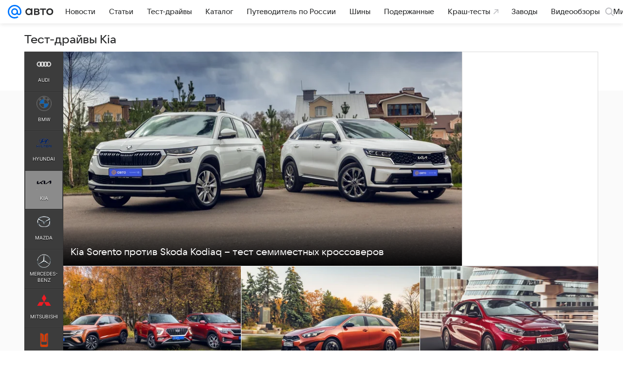

--- FILE ---
content_type: text/css
request_url: https://auto.mail.ru/-/5a923817/css/react/typescript/rlimit-popout.css
body_size: 26691
content:
.d609f499f0{display:inline-block;flex:0 0 auto;vertical-align:text-bottom}._8b9aa21e71{display:block;fill:#2c2d2e;fill:var(--vkui--color-icon-primary);height:16px;height:var(--vkui--size-icon-u-i--compact_x);width:16px;width:var(--vkui--size-icon-u-i--compact_x)}._8b9aa21e71._7280c3323a{fill:#fff;fill:var(--vkui--color-icon-contrast)}._8b9aa21e71.bbd0f12011{fill:#a5a7ad;fill:var(--vkui--color-icon-secondary)}@media (min-width:980px){._8b9aa21e71{height:18px;height:var(--vkui--size-icon-u-i--regular);width:18px;width:var(--vkui--size-icon-u-i--regular)}}.b138c72eb5{bottom:0;left:0;opacity:0;overflow:auto;position:fixed;right:0;top:0;transition:.25s cubic-bezier(.4,0,.2,1);transition-property:visibility,opacity;visibility:hidden;z-index:1600;z-index:var(--z-index-overlay)}.b138c72eb5._83ed53adad{opacity:1;visibility:visible}._71e71433e6{position:relative;z-index:1;z-index:var(--z-index-level1)}._71e71433e6,.e5190d8bbd{height:100%;width:100%}.e5190d8bbd{background:rgba(0,0,0,.88);background:rgba(0,0,0,var(--vkui--tone-value-viewer));left:0;position:absolute;top:0}._35238e4cec{transition:fill .2s ease-in-out}._08bf3926cd{cursor:pointer;padding:16px;padding:var(--vkui--x4);position:absolute;right:16px;right:var(--vkui--x4);top:16px;top:var(--vkui--x4);z-index:1;z-index:var(--z-index-level1)}._08bf3926cd:hover ._35238e4cec{fill:#07f;fill:var(--vkui--color-primary-base)}@media (max-width:979px){._08bf3926cd{right:0;top:8px;top:var(--vkui--x2)}}.a7e687c3cc{left:50%;position:absolute;text-align:center;top:50%;transform:translate(-50%,-50%)}.a7e687c3cc>svg{animation:a7e687c3cc .85s linear infinite;display:inline-block;margin:0!important}@keyframes a7e687c3cc{0%{transform:rotate(0deg)}to{transform:rotate(1turn)}}._9629f7e55d{animation:unset}.ff9f5902a8{background-color:#f0f1f3;background-color:var(--vkui--color-background-secondary);color:#2c2d2e;color:var(--vkui--color-text-primary)}.ff9f5902a8 svg{fill:#2c2d2e;fill:var(--vkui--color-icon-primary)}.ff9f5902a8:hover{background-color:#e6e8ec;background-color:var(--vkui--color-background-secondary--hover)}.ff9f5902a8._7f693735a6,.ff9f5902a8:active{background-color:#dddfe4;background-color:var(--vkui--color-background-secondary--active)}._34a868a1c6{background-color:#f0f1f3;background-color:var(--vkui--color-background-secondary);color:#2c2d2e;color:var(--vkui--color-text-primary)}._34a868a1c6 svg{fill:#2c2d2e;fill:var(--vkui--color-icon-primary)}._34a868a1c6:hover{background-color:#e6e8ec;background-color:var(--vkui--color-background-secondary--hover)}._34a868a1c6._7f693735a6,._34a868a1c6:active{background-color:#dddfe4;background-color:var(--vkui--color-background-secondary--active)}._257d90d3bd{background-color:#07f;background-color:var(--vkui--color-primary-base);color:var(--vkui--color-text-contrast);color:var(--media-ui--button-color-text-primary,var(--vkui--color-text-contrast))}._257d90d3bd svg{fill:var(--vkui--color-text-contrast);fill:var(--media-ui--button-color-text-primary,var(--vkui--color-text-contrast))}._257d90d3bd:hover{background-color:#0073f7;background-color:var(--vkui--color-primary-base--hover)}._257d90d3bd._7f693735a6,._257d90d3bd:active{background-color:#006fef;background-color:var(--vkui--color-primary-base--active)}.c09ee4948e{background-color:#ed330a;background-color:var(--vkui--color-background-negative);color:#fff;color:var(--vkui--color-text-contrast)}.c09ee4948e svg{fill:#fff;fill:var(--vkui--color-icon-contrast)}.c09ee4948e:hover{background-color:#e4320c;background-color:var(--vkui--color-background-negative--hover)}.c09ee4948e._7f693735a6,.c09ee4948e:active{background-color:#da300e;background-color:var(--vkui--color-background-negative--active)}._35bee16c42{background-color:#0dc268;background-color:var(--vkui--color-background-positive);color:#fff;color:var(--vkui--color-text-contrast)}._35bee16c42 svg{fill:#fff;fill:var(--vkui--color-icon-contrast)}._35bee16c42:hover{background-color:#0cbb66;background-color:var(--vkui--color-background-positive--hover)}._35bee16c42._7f693735a6,._35bee16c42:active{background-color:#0cb465;background-color:var(--vkui--color-background-positive--active)}._48565d64b3{background-color:transparent;color:#2c2d2e;color:var(--vkui--color-text-primary)}._48565d64b3 svg{fill:#2c2d2e;fill:var(--vkui--color-text-primary)}._48565d64b3:focus,._48565d64b3:hover{background-color:rgba(0,0,0,.04);background-color:rgba(0,0,0,var(--vkui--tone-value-hover))}._48565d64b3._7f693735a6,._48565d64b3:active{background:rgba(0,0,0,.08);background:rgba(0,0,0,var(--vkui--tone-value-active))}.df6396efc1{background:#3f8ae0;background:var(--vkui--color-social-vk);color:#fff;color:var(--vkui--color-text-contrast)}.df6396efc1:not([disabled]):hover{background:#3c85d9;background:var(--vkui--color-social-vk--hover)}.df6396efc1._7f693735a6:not([disabled]):not([data-loading=true]),.df6396efc1:not([disabled]):not([data-loading=true]):active{background:#3a80d3;background:var(--vkui--color-social-vk--active)}.df6396efc1 svg{fill:#fff;fill:var(--vkui--color-text-contrast)}._51bf02a79a{background:#ee8208;background:var(--vkui--color-social-ok);color:#fff;color:var(--vkui--color-text-contrast)}._51bf02a79a:not([disabled]):hover{background:#e47d0a;background:var(--vkui--color-social-ok--hover)}._51bf02a79a._7f693735a6:not([disabled]):not([data-loading=true]),._51bf02a79a:not([disabled]):not([data-loading=true]):active{background:#db790c;background:var(--vkui--color-social-ok--active)}._51bf02a79a svg{fill:#fff;fill:var(--vkui--color-text-contrast)}._7a33f3fa03{background:#117eda;background:var(--vkui--color-social-mir);color:#fff;color:var(--vkui--color-text-contrast)}._7a33f3fa03:not([disabled]):hover{background:#107ad4;background:var(--vkui--color-social-mir--hover)}._7a33f3fa03._7f693735a6:not([disabled]):not([data-loading=true]),._7a33f3fa03:not([disabled]):not([data-loading=true]):active{background:#1075cd;background:var(--vkui--color-social-mir--active)}._7a33f3fa03 svg{fill:#fff;fill:var(--vkui--color-text-contrast)}._2e961d4e4b{background:#1877f2;background:var(--vkui--color-social-fb);color:#fff;color:var(--vkui--color-text-contrast)}._2e961d4e4b:not([disabled]):hover{background:#1773eb;background:var(--vkui--color-social-fb--hover)}._2e961d4e4b._7f693735a6:not([disabled]):not([data-loading=true]),._2e961d4e4b:not([disabled]):not([data-loading=true]):active{background:#166fe4;background:var(--vkui--color-social-fb--active)}._2e961d4e4b svg{fill:#fff;fill:var(--vkui--color-text-contrast)}._472605f09c{background:#1da1f2;background:var(--vkui--color-social-twitter);color:#fff;color:var(--vkui--color-text-contrast)}._472605f09c svg{fill:#fff;fill:var(--vkui--color-text-contrast)}._472605f09c:not([disabled]):hover{background:#1c9beb;background:var(--vkui--color-social-twitter--hover)}._472605f09c._7f693735a6:not([disabled]):not([data-loading=true]),._472605f09c:not([disabled]):not([data-loading=true]):active{background:#1b95e4;background:var(--vkui--color-social-twitter--active)}.cafe0bd437{background:#07f;background:var(--vkui--color-background-accent);color:#fff;color:var(--vkui--color-text-contrast)}.cafe0bd437:not([disabled]):hover{background:#005aed}.cafe0bd437:not([disabled]):not([data-loading=true]):active{background:#0054de}.cafe0bd437 svg{fill:#fff;fill:var(--vkui--color-text-contrast)}.d1f8f7aea8{background:#fff;background:var(--vkui--color-background-content);color:#2c2d2e;color:var(--vkui--color-text-primary)}.d1f8f7aea8:not([disabled]):hover{background:#e6e8ec;background:var(--vkui--color-background-secondary--hover)}.d1f8f7aea8:not([disabled]):not([data-loading=true]):active{background:#dddfe4;background:var(--vkui--color-background-secondary--active)}.d1f8f7aea8 svg{fill:#2c2d2e;fill:var(--vkui--color-icon-primary)}.c16ed7bcca{background:rgba(0,119,255,.06);background:var(--vkui--color-background-accent-tint-themed-alpha);color:#0070f0;color:var(--vkui--color-text-accent)}.c16ed7bcca:not([disabled]):hover{background:rgba(0,119,255,.1);background:var(--vkui--color-background-accent-tint-themed-alpha--hover)}.c16ed7bcca:not([disabled]):not([data-loading=true]):active{background:rgba(0,119,255,.14);background:var(--vkui--color-background-accent-tint-themed-alpha--active)}.c16ed7bcca svg{fill:#07f;fill:var(--vkui--color-icon-accent)}._0c3690b223{font-family:Inter,Helvetica,Arial,sans-serif;font-size:15px;font-weight:400;line-height:20px}@media (prefers-color-scheme:dark) and (max-width:659px){._0c3690b223{font-family:Inter,Helvetica,Arial,sans-serif;font-size:15px;font-weight:400;line-height:20px}}._0c3690b223{--height:var(--vkui--size-button-medium-height--regular);-webkit-appearance:none;-moz-appearance:none;appearance:none;border:none;border-radius:8px;border-radius:var(--vkui--size-border-radius--regular);box-sizing:border-box;cursor:pointer;display:inline-block;font-family:VKSansDisplay,MailSans,Inter,Helvetica,Arial,sans-serif;font-family:var(--vkui--font-family-accent);height:var(--height);margin:0;outline:none;padding:0 20px;padding:0 var(--vkui--size-button-padding-horizontal--regular);position:relative}._0c3690b223 svg{display:block;height:18px;height:var(--vkui--size-icon-u-i--regular);width:18px;width:var(--vkui--size-icon-u-i--regular)}._0c3690b223._04489d4642{width:100%}._0c3690b223.d22e72f688{--height:var(--vkui--size-button-small-height--regular)}._0c3690b223.d22e72f688 svg{height:16px;height:var(--vkui--size-icon-u-i--compact);width:16px;width:var(--vkui--size-icon-u-i--compact)}._0c3690b223._957d1c504e{--height:var(--vkui--size-button-large-height--regular)}._0c3690b223.c72335ef3c{--height:calc(var(--vkui--size-button-large-height--regular) + 4px)}._0c3690b223.eb52a9b59a{border-radius:calc(var(--height)/2)}._3fdd6ca122{display:flex;width:100%}._26acaf7be2,._3fdd6ca122{align-items:center;height:100%;justify-content:center}._26acaf7be2{display:inline-flex;overflow:hidden}._26acaf7be2>span{display:block;flex-shrink:0}._26acaf7be2>span:last-child{display:block;flex-shrink:1;max-width:100%;overflow:hidden;text-overflow:ellipsis;white-space:nowrap}.a7c37cd982{text-decoration:none!important}.f03db2076a{margin-right:8px;margin-right:var(--vkui--size-icon-margin--regular)}.a12c03180a{margin-left:8px;margin-left:var(--vkui--size-icon-margin--regular)}._82d744d4cc{height:18px;height:var(--vkui--size-icon-u-i--regular);width:18px;width:var(--vkui--size-icon-u-i--regular)}._0c3690b223._314fb40df3{cursor:default;pointer-events:none}._0c3690b223._314fb40df3>._3fdd6ca122{visibility:hidden}._0c3690b223._343eca9578{cursor:default;opacity:.48;opacity:var(--vkui--opacity-disable);pointer-events:none}._0c3690b223._06810622a3{padding:0;width:var(--height)}._0c3690b223._06810622a3 .a12c03180a,._0c3690b223._06810622a3 .f03db2076a,._0c3690b223._06810622a3 svg{margin:0}._193249ef91{display:flex}._193249ef91 button:not(:last-child){border-bottom-right-radius:0;border-top-right-radius:0;margin-right:-1px}._193249ef91 button:not(:first-child){border-bottom-left-radius:0;border-top-left-radius:0}@media (min-width:980px){._0c3690b223{font-family:Inter,Helvetica,Arial,sans-serif;font-size:16px;font-weight:400;line-height:24px}}@media (min-width:980px) and (prefers-color-scheme:dark) and (max-width:659px){._0c3690b223{font-family:Inter,Helvetica,Arial,sans-serif;font-size:16px;font-weight:400;line-height:24px}}._301b3aa0b0{background-color:#f0f1f3;background-color:var(--vkui--color-background-secondary);color:#2c2d2e;color:var(--vkui--color-text-primary)}._301b3aa0b0 svg{fill:#2c2d2e;fill:var(--vkui--color-icon-primary)}._301b3aa0b0:hover{background-color:#e6e8ec;background-color:var(--vkui--color-background-secondary--hover)}._301b3aa0b0._4e7189f0bf,._301b3aa0b0:active{background-color:#dddfe4;background-color:var(--vkui--color-background-secondary--active)}._1f61cfdbd8{background-color:#f0f1f3;background-color:var(--vkui--color-background-secondary);color:#2c2d2e;color:var(--vkui--color-text-primary)}._1f61cfdbd8 svg{fill:#2c2d2e;fill:var(--vkui--color-icon-primary)}._1f61cfdbd8:hover{background-color:#e6e8ec;background-color:var(--vkui--color-background-secondary--hover)}._1f61cfdbd8._4e7189f0bf,._1f61cfdbd8:active{background-color:#dddfe4;background-color:var(--vkui--color-background-secondary--active)}._13a0240e86{background-color:#07f;background-color:var(--vkui--color-primary-base);color:var(--vkui--color-text-contrast);color:var(--media-ui--button-color-text-primary,var(--vkui--color-text-contrast))}._13a0240e86 svg{fill:var(--vkui--color-text-contrast);fill:var(--media-ui--button-color-text-primary,var(--vkui--color-text-contrast))}._13a0240e86:hover{background-color:#0073f7;background-color:var(--vkui--color-primary-base--hover)}._13a0240e86._4e7189f0bf,._13a0240e86:active{background-color:#006fef;background-color:var(--vkui--color-primary-base--active)}.b7ec20947d{background-color:#ed330a;background-color:var(--vkui--color-background-negative);color:#fff;color:var(--vkui--color-text-contrast)}.b7ec20947d svg{fill:#fff;fill:var(--vkui--color-icon-contrast)}.b7ec20947d:hover{background-color:#e4320c;background-color:var(--vkui--color-background-negative--hover)}.b7ec20947d._4e7189f0bf,.b7ec20947d:active{background-color:#da300e;background-color:var(--vkui--color-background-negative--active)}._61a9dc3aa6{background-color:#0dc268;background-color:var(--vkui--color-background-positive);color:#fff;color:var(--vkui--color-text-contrast)}._61a9dc3aa6 svg{fill:#fff;fill:var(--vkui--color-icon-contrast)}._61a9dc3aa6:hover{background-color:#0cbb66;background-color:var(--vkui--color-background-positive--hover)}._61a9dc3aa6._4e7189f0bf,._61a9dc3aa6:active{background-color:#0cb465;background-color:var(--vkui--color-background-positive--active)}.b033d54ec4{background-color:transparent;color:#2c2d2e;color:var(--vkui--color-text-primary)}.b033d54ec4 svg{fill:#2c2d2e;fill:var(--vkui--color-text-primary)}.b033d54ec4:focus,.b033d54ec4:hover{background-color:rgba(0,0,0,.04);background-color:rgba(0,0,0,var(--vkui--tone-value-hover))}.b033d54ec4._4e7189f0bf,.b033d54ec4:active{background:rgba(0,0,0,.08);background:rgba(0,0,0,var(--vkui--tone-value-active))}._87dc25c0ab{background:#3f8ae0;background:var(--vkui--color-social-vk);color:#fff;color:var(--vkui--color-text-contrast)}._87dc25c0ab:not([disabled]):hover{background:#3c85d9;background:var(--vkui--color-social-vk--hover)}._87dc25c0ab._4e7189f0bf:not([disabled]):not([data-loading=true]),._87dc25c0ab:not([disabled]):not([data-loading=true]):active{background:#3a80d3;background:var(--vkui--color-social-vk--active)}._87dc25c0ab svg{fill:#fff;fill:var(--vkui--color-text-contrast)}.e43940691f{background:#ee8208;background:var(--vkui--color-social-ok);color:#fff;color:var(--vkui--color-text-contrast)}.e43940691f:not([disabled]):hover{background:#e47d0a;background:var(--vkui--color-social-ok--hover)}.e43940691f._4e7189f0bf:not([disabled]):not([data-loading=true]),.e43940691f:not([disabled]):not([data-loading=true]):active{background:#db790c;background:var(--vkui--color-social-ok--active)}.e43940691f svg{fill:#fff;fill:var(--vkui--color-text-contrast)}._01b65ba7a3{background:#117eda;background:var(--vkui--color-social-mir);color:#fff;color:var(--vkui--color-text-contrast)}._01b65ba7a3:not([disabled]):hover{background:#107ad4;background:var(--vkui--color-social-mir--hover)}._01b65ba7a3._4e7189f0bf:not([disabled]):not([data-loading=true]),._01b65ba7a3:not([disabled]):not([data-loading=true]):active{background:#1075cd;background:var(--vkui--color-social-mir--active)}._01b65ba7a3 svg{fill:#fff;fill:var(--vkui--color-text-contrast)}._66d3cac49e{background:#1877f2;background:var(--vkui--color-social-fb);color:#fff;color:var(--vkui--color-text-contrast)}._66d3cac49e:not([disabled]):hover{background:#1773eb;background:var(--vkui--color-social-fb--hover)}._66d3cac49e._4e7189f0bf:not([disabled]):not([data-loading=true]),._66d3cac49e:not([disabled]):not([data-loading=true]):active{background:#166fe4;background:var(--vkui--color-social-fb--active)}._66d3cac49e svg{fill:#fff;fill:var(--vkui--color-text-contrast)}._2082974167{background:#1da1f2;background:var(--vkui--color-social-twitter);color:#fff;color:var(--vkui--color-text-contrast)}._2082974167 svg{fill:#fff;fill:var(--vkui--color-text-contrast)}._2082974167:not([disabled]):hover{background:#1c9beb;background:var(--vkui--color-social-twitter--hover)}._2082974167._4e7189f0bf:not([disabled]):not([data-loading=true]),._2082974167:not([disabled]):not([data-loading=true]):active{background:#1b95e4;background:var(--vkui--color-social-twitter--active)}._1b3655036e{background:#07f;background:var(--vkui--color-background-accent);color:#fff;color:var(--vkui--color-text-contrast)}._1b3655036e:not([disabled]):hover{background:#005aed}._1b3655036e:not([disabled]):not([data-loading=true]):active{background:#0054de}._1b3655036e svg{fill:#fff;fill:var(--vkui--color-text-contrast)}._176beecd08{background:#fff;background:var(--vkui--color-background-content);color:#2c2d2e;color:var(--vkui--color-text-primary)}._176beecd08:not([disabled]):hover{background:#e6e8ec;background:var(--vkui--color-background-secondary--hover)}._176beecd08:not([disabled]):not([data-loading=true]):active{background:#dddfe4;background:var(--vkui--color-background-secondary--active)}._176beecd08 svg{fill:#2c2d2e;fill:var(--vkui--color-icon-primary)}._07e6c917be{background:rgba(0,119,255,.06);background:var(--vkui--color-background-accent-tint-themed-alpha);color:#0070f0;color:var(--vkui--color-text-accent)}._07e6c917be:not([disabled]):hover{background:rgba(0,119,255,.1);background:var(--vkui--color-background-accent-tint-themed-alpha--hover)}._07e6c917be:not([disabled]):not([data-loading=true]):active{background:rgba(0,119,255,.14);background:var(--vkui--color-background-accent-tint-themed-alpha--active)}._07e6c917be svg{fill:#07f;fill:var(--vkui--color-icon-accent)}._0614f06698{color:#2c2d2e;color:var(--vkui--color-text-primary);margin:0}.d54aaa16a6{font-family:VKSansDisplay,MailSans,Inter,Helvetica,Arial,sans-serif;font-size:24px;font-weight:500;line-height:28px}@media (prefers-color-scheme:dark) and (max-width:659px){.d54aaa16a6{font-family:VKSansDisplay,MailSans,Inter,Helvetica,Arial,sans-serif;font-size:24px;font-weight:500;line-height:28px}}.e919ab5dc7{font-family:VKSansDisplay,MailSans,Inter,Helvetica,Arial,sans-serif;font-size:20px;font-weight:500;line-height:26px}@media (prefers-color-scheme:dark) and (max-width:659px){.e919ab5dc7{font-family:VKSansDisplay,MailSans,Inter,Helvetica,Arial,sans-serif;font-size:20px;font-weight:500;line-height:26px}}._3308b199bd,._57f0b8b261,._8b9648a955,.ac16f0d235{font-family:VKSansDisplay,MailSans,Inter,Helvetica,Arial,sans-serif;font-size:17px;font-weight:500;line-height:22px}@media (prefers-color-scheme:dark) and (max-width:659px){._3308b199bd,._57f0b8b261,._8b9648a955,.ac16f0d235{font-family:VKSansDisplay,MailSans,Inter,Helvetica,Arial,sans-serif;font-size:17px;font-weight:500;line-height:22px}}._6c36e50503{font-family:VKSansDisplay,MailSans,Inter,Helvetica,Arial,sans-serif;font-size:28px;font-weight:500;line-height:36px}@media (prefers-color-scheme:dark) and (max-width:659px){._6c36e50503{font-family:VKSansDisplay,MailSans,Inter,Helvetica,Arial,sans-serif;font-size:28px;font-weight:500;line-height:36px}}._7886df283a{font-family:VKSansDisplay,MailSans,Inter,Helvetica,Arial,sans-serif;font-size:24px;font-weight:500;line-height:32px}@media (prefers-color-scheme:dark) and (max-width:659px){._7886df283a{font-family:VKSansDisplay,MailSans,Inter,Helvetica,Arial,sans-serif;font-size:24px;font-weight:500;line-height:32px}}._646de850dd{font-family:VKSansDisplay,MailSans,Inter,Helvetica,Arial,sans-serif;font-size:20px;font-weight:500;line-height:28px}@media (prefers-color-scheme:dark) and (max-width:659px){._646de850dd{font-family:VKSansDisplay,MailSans,Inter,Helvetica,Arial,sans-serif;font-size:20px;font-weight:500;line-height:28px}}@media (min-width:660px){._6c36e50503{font-family:VKSansDisplay,MailSans,Inter,Helvetica,Arial,sans-serif;font-size:28px;font-weight:500;line-height:36px}}@media (min-width:660px) and (prefers-color-scheme:dark) and (max-width:659px){._6c36e50503{font-family:VKSansDisplay,MailSans,Inter,Helvetica,Arial,sans-serif;font-size:28px;font-weight:500;line-height:36px}}@media (min-width:660px){._7886df283a{font-family:VKSansDisplay,MailSans,Inter,Helvetica,Arial,sans-serif;font-size:24px;font-weight:500;line-height:32px}}@media (min-width:660px) and (prefers-color-scheme:dark) and (max-width:659px){._7886df283a{font-family:VKSansDisplay,MailSans,Inter,Helvetica,Arial,sans-serif;font-size:24px;font-weight:500;line-height:32px}}@media (min-width:660px){._646de850dd{font-family:VKSansDisplay,MailSans,Inter,Helvetica,Arial,sans-serif;font-size:20px;font-weight:500;line-height:28px}}@media (min-width:660px) and (prefers-color-scheme:dark) and (max-width:659px){._646de850dd{font-family:VKSansDisplay,MailSans,Inter,Helvetica,Arial,sans-serif;font-size:20px;font-weight:500;line-height:28px}}.dc3e0f8a26{font-size:18px;font-weight:var(--vkui--font-weight-base1);letter-spacing:-.09px;line-height:26px}body ._5b5cd48839{color:#87898f;color:var(--vkui--color-text-secondary)}body ._861008a199{color:#fff;color:var(--vkui--color-text-contrast)}body ._9d793b84e9{color:#fff;color:var(--vkui--color-text-contrast-themed)}body ._650c3cf01a{color:#0070f0;color:var(--vkui--color-text-accent)}body ._8899847267{color:#ed330a;color:var(--vkui--color-text-negative)}body ._315f3a5565{color:#2c2d2e;color:var(--vkui--color-text-muted)}body ._407bf73cb1{color:#797a80;color:var(--vkui--color-text-subhead)}body ._6da6caf119{color:#aaadb3;color:var(--vkui--color-text-tertiary)}body ._86d9614526{color:#0dc268;color:var(--vkui--color-text-positive)}body ._24cfd642f4{color:#0070f0;color:var(--vkui--color-text-link)}._04c969a8fb{color:#2c2d2e;color:var(--vkui--color-text-primary);font-family:Inter,Helvetica,Arial,sans-serif;font-size:15px;font-weight:400;line-height:20px}@media (prefers-color-scheme:dark) and (max-width:659px){._04c969a8fb{font-family:Inter,Helvetica,Arial,sans-serif;font-size:15px;font-weight:400;line-height:20px}}@media (min-width:660px){._04c969a8fb{font-family:Inter,Helvetica,Arial,sans-serif;font-size:16px;font-weight:400;line-height:24px}}@media (min-width:660px) and (prefers-color-scheme:dark) and (max-width:659px){._04c969a8fb{font-family:Inter,Helvetica,Arial,sans-serif;font-size:16px;font-weight:400;line-height:24px}}.ff27b59633{font-family:VKSansDisplay,MailSans,Inter,Helvetica,Arial,sans-serif;font-size:15px;font-weight:500;line-height:20px}@media (prefers-color-scheme:dark) and (max-width:659px){.ff27b59633{font-family:VKSansDisplay,MailSans,Inter,Helvetica,Arial,sans-serif;font-size:15px;font-weight:500;line-height:20px}}.b3d7340555{font-family:VKSansDisplay,MailSans,Inter,Helvetica,Arial,sans-serif;font-size:14px;font-weight:500;line-height:20px}@media (prefers-color-scheme:dark) and (max-width:659px){.b3d7340555{font-family:VKSansDisplay,MailSans,Inter,Helvetica,Arial,sans-serif;font-size:14px;font-weight:500;line-height:20px}}._2bd297b1c2{font-family:Inter,Helvetica,Arial,sans-serif;font-size:15px;font-weight:400;line-height:20px}@media (prefers-color-scheme:dark) and (max-width:659px){._2bd297b1c2{font-family:Inter,Helvetica,Arial,sans-serif;font-size:15px;font-weight:400;line-height:20px}}.f7722f8856{font-family:Inter,Helvetica,Arial,sans-serif;font-size:15px;font-weight:400;line-height:20px}@media (prefers-color-scheme:dark) and (max-width:659px){.f7722f8856{font-family:Inter,Helvetica,Arial,sans-serif;font-size:15px;font-weight:400;line-height:20px}}._15bd775341{font-family:Inter,Helvetica,Arial,sans-serif;font-size:13px;font-weight:400;line-height:18px}@media (prefers-color-scheme:dark) and (max-width:659px){._15bd775341{font-family:Inter,Helvetica,Arial,sans-serif;font-size:13px;font-weight:400;line-height:18px}}.cad3f07ba5{font-family:Inter,Helvetica,Arial,sans-serif;font-size:13px;font-weight:400;line-height:18px}@media (prefers-color-scheme:dark) and (max-width:659px){.cad3f07ba5{font-family:Inter,Helvetica,Arial,sans-serif;font-size:13px;font-weight:400;line-height:18px}}.a7324f9230{font-family:Inter,Helvetica,Arial,sans-serif;font-size:13px;font-weight:400;letter-spacing:.3px;line-height:18px;text-transform:uppercase}@media (prefers-color-scheme:dark) and (max-width:659px){.a7324f9230{font-family:Inter,Helvetica,Arial,sans-serif;font-size:13px;font-weight:400;letter-spacing:.3px;line-height:18px;text-transform:uppercase}}._85ff05ea06{font-family:Inter,Helvetica,Arial,sans-serif;font-size:12px;font-weight:400;line-height:16px}@media (prefers-color-scheme:dark) and (max-width:659px){._85ff05ea06{font-family:Inter,Helvetica,Arial,sans-serif;font-size:12px;font-weight:400;line-height:16px}}.f2a6d60ded{font-family:Inter,Helvetica,Arial,sans-serif;font-size:11px;font-weight:400;line-height:14px}@media (prefers-color-scheme:dark) and (max-width:659px){.f2a6d60ded{font-family:Inter,Helvetica,Arial,sans-serif;font-size:11px;font-weight:400;line-height:14px}}._661b1c7d8d{font-family:Inter,Helvetica,Arial,sans-serif;font-size:9px;font-weight:400;line-height:12px}@media (prefers-color-scheme:dark) and (max-width:659px){._661b1c7d8d{font-family:Inter,Helvetica,Arial,sans-serif;font-size:9px;font-weight:400;line-height:12px}}.fc7bf14e7d{font-family:Inter,Helvetica,Arial,sans-serif;font-size:12px;font-weight:400;letter-spacing:.26px;line-height:16px;text-transform:uppercase}@media (prefers-color-scheme:dark) and (max-width:659px){.fc7bf14e7d{font-family:Inter,Helvetica,Arial,sans-serif;font-size:12px;font-weight:400;letter-spacing:.26px;line-height:16px;text-transform:uppercase}}._1801fae059{font-family:Inter,Helvetica,Arial,sans-serif;font-size:11px;font-weight:400;letter-spacing:.22px;line-height:14px;text-transform:uppercase}@media (prefers-color-scheme:dark) and (max-width:659px){._1801fae059{font-family:Inter,Helvetica,Arial,sans-serif;font-size:11px;font-weight:400;letter-spacing:.22px;line-height:14px;text-transform:uppercase}}._1452dac87d{font-family:Inter,Helvetica,Arial,sans-serif;font-size:9px;font-weight:400;letter-spacing:.16px;line-height:12px;text-transform:uppercase}@media (prefers-color-scheme:dark) and (max-width:659px){._1452dac87d{font-family:Inter,Helvetica,Arial,sans-serif;font-size:9px;font-weight:400;letter-spacing:.16px;line-height:12px;text-transform:uppercase}}._825a2995df{font-family:VKSansDisplay,MailSans,Inter,Helvetica,Arial,sans-serif;font-size:19px;font-weight:400;line-height:28px}@media (prefers-color-scheme:dark) and (max-width:659px){._825a2995df{font-family:VKSansDisplay,MailSans,Inter,Helvetica,Arial,sans-serif;font-size:19px;font-weight:400;line-height:28px}}._3466fd0f8e{font-family:Georgia,serif;font-size:18px;font-weight:400;line-height:28px}@media (prefers-color-scheme:dark) and (max-width:659px){._3466fd0f8e{font-family:Georgia,serif;font-size:18px;font-weight:400;line-height:28px}}@media (min-width:660px){.ff27b59633{font-family:VKSansDisplay,MailSans,Inter,Helvetica,Arial,sans-serif;font-size:16px;font-weight:500;line-height:20px}}@media (min-width:660px) and (prefers-color-scheme:dark) and (max-width:659px){.ff27b59633{font-family:VKSansDisplay,MailSans,Inter,Helvetica,Arial,sans-serif;font-size:16px;font-weight:500;line-height:20px}}@media (min-width:660px){.b3d7340555{font-family:VKSansDisplay,MailSans,Inter,Helvetica,Arial,sans-serif;font-size:15px;font-weight:500;line-height:20px}}@media (min-width:660px) and (prefers-color-scheme:dark) and (max-width:659px){.b3d7340555{font-family:VKSansDisplay,MailSans,Inter,Helvetica,Arial,sans-serif;font-size:15px;font-weight:500;line-height:20px}}@media (min-width:660px){._15bd775341{font-family:Inter,Helvetica,Arial,sans-serif;font-size:14px;font-weight:400;line-height:18px}}@media (min-width:660px) and (prefers-color-scheme:dark) and (max-width:659px){._15bd775341{font-family:Inter,Helvetica,Arial,sans-serif;font-size:14px;font-weight:400;line-height:18px}}@media (min-width:660px){.f7722f8856{font-family:Inter,Helvetica,Arial,sans-serif;font-size:16px;font-weight:400;line-height:24px}}@media (min-width:660px) and (prefers-color-scheme:dark) and (max-width:659px){.f7722f8856{font-family:Inter,Helvetica,Arial,sans-serif;font-size:16px;font-weight:400;line-height:24px}}@media (min-width:660px){._825a2995df{font-family:VKSansDisplay,MailSans,Inter,Helvetica,Arial,sans-serif;font-size:20px;font-weight:400;letter-spacing:-.003em;line-height:30px}}@media (min-width:660px) and (prefers-color-scheme:dark) and (max-width:659px){._825a2995df{font-family:VKSansDisplay,MailSans,Inter,Helvetica,Arial,sans-serif;font-size:20px;font-weight:400;letter-spacing:-.003em;line-height:30px}}@media (min-width:660px){._3466fd0f8e{font-family:Georgia,serif;font-size:19px;font-weight:400;line-height:32px}}@media (min-width:660px) and (prefers-color-scheme:dark) and (max-width:659px){._3466fd0f8e{font-family:Georgia,serif;font-size:19px;font-weight:400;line-height:32px}}.f790ce4408{color:#0070f0;color:var(--vkui--color-text-link);text-decoration:none}.f790ce4408:visited{color:#528fdf;color:var(--vkui--color-text-link-visited)}.d6ffa099fa{text-decoration:underline}.d6ffa099fa,.d6ffa099fa:visited{color:inherit}._72726d48e5:before{bottom:0;content:"";display:block;left:0;position:absolute;right:0;top:0;z-index:1;z-index:var(--z-index-level1)}@media (min-width:660px){.f790ce4408:focus,.f790ce4408:hover{text-decoration:underline}.d6ffa099fa:focus,.d6ffa099fa:hover{text-decoration:none}}:root{--input-color-border:inset 0 0 0 1px var(--vkui--color-field-border-alpha);--input-color-border--hover:inset 0 0 0 1px var(--vkui--color-field-border-alpha--hover);--input-color-border--focus:inset 0 0 0 1px var(--vkui--color-field-border-alpha--active);--input-color-border--error:inset 0 0 0 1px var(--vkui--color-stroke-negative)}._756dee3138{align-items:center;display:flex;height:48px;height:var(--vkui--size-field-height--regular);outline:none;padding:0 12px;padding:0 var(--vkui--size-field-horizontal-padding--regular);position:relative}._756dee3138,.fb55e83755{box-sizing:border-box}.fb55e83755{background-color:#fff;background-color:var(--vkui--color-background);border:1px solid rgba(0,16,61,.12);border:1px var(--vkui--type-border-button) var(--vkui--color-field-border-alpha);border-radius:8px;border-radius:var(--vkui--size-border-radius--regular);inset:0;position:absolute}._9bf5515445 .fb55e83755{border-color:#ed033a;border-color:var(--vkui--color-stroke-negative)}._5b2916c6a6,._705a12184d{color:#2c2d2e;color:var(--vkui--color-icon-primary);z-index:1}._5b2916c6a6.f53c6253b4,._705a12184d.f53c6253b4{cursor:pointer}._5b2916c6a6{margin-right:8px;margin-right:var(--vkui--size-icon-margin--regular);order:-1}._705a12184d{margin-left:8px;margin-left:var(--vkui--size-icon-margin--regular)}._923e04cd3c{font-family:Inter,Helvetica,Arial,sans-serif;font-size:15px;font-weight:400;line-height:20px}@media (prefers-color-scheme:dark) and (max-width:659px){._923e04cd3c{font-family:Inter,Helvetica,Arial,sans-serif;font-size:15px;font-weight:400;line-height:20px}}._923e04cd3c{background:transparent;border:none;color:#2c2d2e;color:var(--vkui--color-text-primary);outline:none;padding:0;position:relative;width:100%;z-index:1}._923e04cd3c::-ms-clear{display:none}._923e04cd3c:-moz-read-only{cursor:default}._923e04cd3c:disabled,._923e04cd3c:read-only{cursor:default}._923e04cd3c::-moz-placeholder{color:#87898f;color:var(--vkui--color-text-secondary)}._923e04cd3c::placeholder{color:#87898f;color:var(--vkui--color-text-secondary)}._923e04cd3c:hover~.fb55e83755{border-color:rgba(0,16,61,.16);border-color:var(--vkui--color-field-border-alpha--hover)}._923e04cd3c:focus::-moz-placeholder{color:rgba(0,16,61,.1);color:var(--vkui--color-background-secondary-alpha--hover)}._923e04cd3c:focus::placeholder{color:rgba(0,16,61,.1);color:var(--vkui--color-background-secondary-alpha--hover)}._923e04cd3c:focus~.fb55e83755{border-color:#07f;border-color:var(--vkui--color-stroke-accent)}._923e04cd3c:disabled{background:none;opacity:.48;opacity:var(--vkui--opacity-disable)}._923e04cd3c:disabled::-moz-placeholder{color:#87898f;color:var(--vkui--color-text-secondary)}._923e04cd3c:disabled::placeholder{color:#87898f;color:var(--vkui--color-text-secondary)}._923e04cd3c:disabled~.fb55e83755{background:rgba(0,16,61,.06);background:var(--vkui--color-background-secondary-alpha);border-color:rgba(0,16,61,.12);border-color:var(--vkui--color-field-border-alpha);opacity:.48;opacity:var(--vkui--opacity-disable)}._923e04cd3c:disabled~._5b2916c6a6 svg,._923e04cd3c:disabled~._705a12184d svg{cursor:default;opacity:.48;opacity:var(--vkui--opacity-disable)}._756dee3138._9bf5515445 ._923e04cd3c~.fb55e83755{border-color:#ed033a;border-color:var(--vkui--color-stroke-negative)}._756dee3138._9bf5515445 ._923e04cd3c:hover~.fb55e83755{border-color:#e4043a;border-color:var(--vkui--color-stroke-negative--hover)}._756dee3138._9bf5515445 ._923e04cd3c:focus~.fb55e83755{border-color:#da043a;border-color:var(--vkui--color-stroke-negative--active)}@media (min-width:980px){._923e04cd3c{font-family:Inter,Helvetica,Arial,sans-serif;font-size:16px;font-weight:400;line-height:24px}}@media (min-width:980px) and (prefers-color-scheme:dark) and (max-width:659px){._923e04cd3c{font-family:Inter,Helvetica,Arial,sans-serif;font-size:16px;font-weight:400;line-height:24px}}:root{--z-index-negative:-1;--z-index-level0:0;--z-index-level1:1;--z-index-level2:2;--z-index-level3:3;--z-index-over:100;--z-index-content-nav:400;--z-index-sidebar:410;--z-index-tooltip-underhead:450;--z-index-portal-menu:500;--z-index-tooltip:1100;--z-index-dropdown:1200;--z-index-overlay:1600;--media-ui-popup-margin:var(--vkui--size-popup-margin--compact);--media-ui-popup-padding:var(--vkui--size-base-padding--compact_x);--media-ui-popup-icon-size:var(--vkui--size-icon-u-i--compact)}@media (min-width:660px){:root{--media-ui-popup-padding:var(--vkui--size-base-padding--regular)}}@media (min-width:980px){:root{--media-ui-popup-margin:var(--vkui--size-popup-margin--regular);--media-ui-popup-icon-size:var(--vkui--size-icon-u-i--regular)}}.ba54ab3d32{align-items:center;display:flex;flex-direction:column;height:100%;justify-content:center;margin:0 auto;max-height:calc(100% - 16px);max-height:calc(100% - var(--media-ui-popup-margin)*2);padding:8px;padding:var(--media-ui-popup-margin);position:relative}.e1c5558793{box-sizing:border-box;cursor:pointer;height:32px;height:var(--vkui--x8);line-height:32px;line-height:var(--vkui--x8);position:absolute;right:8px;right:calc(var(--media-ui-popup-padding) - var(--vkui--x8)/2 + var(--media-ui-popup-icon-size)/2);text-align:center;top:16px;top:var(--vkui--x4);width:32px;width:var(--vkui--x8);z-index:1;z-index:var(--z-index-level1)}@media (min-width:980px){.e1c5558793{top:20px;top:var(--vkui--x5)}}._759dde0326{background-clip:padding-box;background-color:#fff;background-color:var(--vkui--color-background);border-radius:8px;border-radius:var(--vkui--size-border-radius--regular);box-shadow:0 2px 6px 0 rgba(0,16,61,.06),0 16px 48px 0 rgba(0,16,61,.08),0 24px 68px 0 rgba(0,16,61,.16);box-shadow:var(--vkui--elevation4);box-sizing:border-box;display:flex;flex-direction:column;outline:0;overflow:hidden;position:relative;width:100%}._358bb79c84 ._759dde0326{max-width:430px;max-width:var(--vkui--size-popup-small--regular)}._2cb0bb0cd0 ._759dde0326{max-width:680px;max-width:var(--vkui--size-popup-medium--regular)}._2b654ababa ._759dde0326{max-width:880px;max-width:var(--vkui--size-popup-large--regular)}._13c711876b{color:#2c2d2e;color:var(--vkui--color-text-primary);flex:1 1 auto;overflow:hidden;overflow-y:auto;padding:16px 16px 24px;padding:var(--media-ui-popup-padding) var(--media-ui-popup-padding) var(--vkui--x6);position:relative}.d5c2d70ff6{display:flex;flex-shrink:0;padding:16px 40px 12px 16px;padding:var(--media-ui-popup-padding) calc(var(--vkui--x2) + var(--media-ui-popup-icon-size) + var(--media-ui-popup-padding)) var(--vkui--x3) var(--media-ui-popup-padding)}.d5c2d70ff6+._13c711876b{padding-top:0}._5386fb6ae0{border-top:1px solid rgba(0,16,61,.12);border-top:1px solid var(--vkui--color-field-border-alpha);display:flex;flex-shrink:0;padding:16px;padding:var(--media-ui-popup-padding)}:root{--vkui--theme-name:"media";--vkui--font-family-fallbacks:Inter,Helvetica,Arial,sans-serif;--vkui--font-family-accent:VKSansDisplay,MailSans,Inter,Helvetica,Arial,sans-serif;--vkui--font-family-base:Inter,Helvetica,Arial,sans-serif;--vkui--media-font-weight-accent1:400;--vkui--media-font-weight-accent2:500;--vkui--media-font-weight-accent3:600;--vkui--media-font-weight-base1:400;--vkui--media-font-weight-base2:700;--vkui--media-font-weight-base3:700;--vkui--size-select-icon-padding--compact_x:7px;--vkui--size-select-icon-padding--compact:7px;--vkui--size-select-icon-padding--regular:6px;--vkui--size-popup-base-padding--compact_x:20px;--vkui--size-popup-base-padding--regular:32px;--vkui--size-popup-header-padding--compact_x:16px;--vkui--size-popup-header-padding--regular:24px;--vkui--size-border-radius--regular:8px;--vkui--size-border-radius-rounded--regular:48px;--vkui--size-check-border-radius--regular:4px;--vkui--size-border-radius-paper--regular:4px;--vkui--size-border-radius-promo--regular:20px;--vkui--size-field-height--regular:48px;--vkui--size-search-height--regular:36px;--vkui--size-search-height--compact:32px;--vkui--size-button-large-height--regular:48px;--vkui--size-button-medium-height--regular:40px;--vkui--size-button-small-height--regular:36px;--vkui--size-checkbox--regular:16px;--vkui--size-arrow--regular:8px;--vkui--size-arrow-promo--regular:40px;--vkui--size-popup-small--regular:430px;--vkui--size-popup-medium--regular:680px;--vkui--size-popup-large--regular:880px;--vkui--size-field-horizontal-padding--regular:12px;--vkui--size-button-padding-horizontal--regular:20px;--vkui--size-label-horizontal-margin--regular:16px;--vkui--size-arrow-padding--regular:12px;--vkui--size-tooltip-margin--regular:8px;--vkui--size-icon-u-i--compact_x:16px;--vkui--size-icon-u-i--compact:16px;--vkui--size-icon-u-i--regular:18px;--vkui--size-avatar-x-s--regular:24px;--vkui--size-avatar-s--regular:32px;--vkui--size-avatar-m--regular:48px;--vkui--size-avatar-l--regular:96px;--vkui--size-avatar-x-l--regular:128px;--vkui--size-badge-x-s--regular:12px;--vkui--size-badge-s--regular:16px;--vkui--size-badge-m--regular:24px;--vkui--size-badge-l--regular:44px;--vkui--size-badge-x-l--regular:56px;--vkui--size-cardgrid-padding--regular:12px;--vkui--size-card-border-radius--regular:16px;--vkui--size-cardgrid-padding-vertical--regular:8px;--vkui--size-base-padding-horizontal--regular:16px;--vkui--size-base-padding-vertical--regular:12px;--vkui--size-button-group-gap-space--regular:1px;--vkui--size-button-group-gap-small--regular:8px;--vkui--size-button-group-gap-medium--regular:12px;--vkui--size-option-hierarchy--regular:32px;--vkui--size-switch-height--regular:14px;--vkui--size-switch-height--compact:12px;--vkui--size-switch-width--regular:34px;--vkui--size-switch-width--compact:32px;--vkui--size-switch-pin--regular:20px;--vkui--size-switch-pin--compact:18px;--vkui--size-panel-header-height--compact:48px;--vkui--size-panel-header-height--regular:56px;--vkui--size-button-base-small-padding-horizontal--regular:16px;--vkui--size-button-base-medium-padding-horizontal--regular:16px;--vkui--size-button-base-large-padding-horizontal--regular:20px;--vkui--size-button-base-small-padding-horizontal-icon--regular:12px;--vkui--size-button-base-medium-padding-horizontal-icon--regular:12px;--vkui--size-button-base-large-padding-horizontal-icon--regular:16px;--vkui--size-button-tertiary-small-padding-horizontal--regular:12px;--vkui--size-button-tertiary-medium-padding-horizontal--regular:12px;--vkui--size-button-tertiary-large-padding-horizontal--regular:16px;--vkui--size-button-tertiary-small-padding-horizontal-icon--regular:8px;--vkui--size-button-tertiary-medium-padding-horizontal-icon--regular:8px;--vkui--size-button-tertiary-large-padding-horizontal-icon--regular:12px;--vkui--size-button-minimum-width--regular:80px;--vkui--size-form-item-padding-vertical--regular:12px;--vkui--size-split-col-padding-horizontal--regular:16px;--vkui--size-subnavigation-bar-gap--regular:8px;--vkui--size-subnavigation-bar-padding-vertical--regular:12px;--vkui--size-border1x--regular:1px;--vkui--size-border2x--regular:0.5px;--vkui--size-border3x--regular:0.33px;--vkui--spacing-size-xs:4px;--vkui--spacing-size-s:6px;--vkui--spacing-size-m:8px;--vkui--spacing-size-l:10px;--vkui--spacing-size-xl:12px;--vkui--elevation1:0 2px 6px 0 rgba(0,16,61,.08),0 1px 2px 0 rgba(0,16,61,.08);--vkui--elevation1-invert-y:0 -2px 6px 0 rgba(0,16,61,.08),0 -1px 2px 0 rgba(0,16,61,.08);--vkui--elevation2:0 0 2px 0 rgba(0,16,61,.06),0 0 6px 0 rgba(0,16,61,.06),0 6px 12px 0 rgba(0,16,61,.06);--vkui--elevation3:0 4px 20px 0 rgba(0,0,0,.16);--vkui--elevation4:0 2px 6px 0 rgba(0,16,61,.06),0 16px 48px 0 rgba(0,16,61,.08),0 24px 68px 0 rgba(0,16,61,.16);--vkui--gradient-black:transparent 0%,rgba(0,0,0,.014) 13%,rgba(0,0,0,.06) 27%,rgba(0,0,0,.316) 68%,rgba(0,0,0,.38) 84%,rgba(0,0,0,.4) 100%;--vkui--gradient-white:hsla(0,0%,100%,0) 0%,hsla(0,0%,100%,.036) 13%,hsla(0,0%,100%,.15) 27%,hsla(0,0%,100%,.79) 68%,hsla(0,0%,100%,.95) 84%,#fff 100%;--vkui--gradient-tint:rgba(246,247,248,0) 0%,rgba(246,247,248,.036) 13%,rgba(246,247,248,.15) 27%,rgba(246,247,248,.79) 68%,rgba(246,247,248,.95) 84%,#f6f7f8 100%;--vkui--gradient:hsla(0,0%,100%,0) 0%,hsla(0,0%,100%,.036) 13%,hsla(0,0%,100%,.15) 27%,hsla(0,0%,100%,.79) 68%,hsla(0,0%,100%,.95) 84%,#fff 100%;--vkui--animation-duration-l:0.4s;--vkui--animation-duration-m:0.2s;--vkui--animation-duration-s:0.1s;--vkui--animation-easing-default:cubic-bezier(0.3,0.3,0.5,1);--vkui--animation-easing-platform:cubic-bezier(0.3,0.3,0.5,1);--vkui--opacity-disable:0.48;--vkui--opacity-disable-accessibility:0.64;--vkui--z-index-modal:99;--vkui--z-index-popout:100;--vkui--x0:0px;--vkui--x025:1px;--vkui--x05:2px;--vkui--x1:4px;--vkui--x2:8px;--vkui--x3:12px;--vkui--x4:16px;--vkui--x5:20px;--vkui--x6:24px;--vkui--x8:32px;--vkui--x10:40px;--vkui--x12:48px;--vkui--x15:60px;--vkui--x20:80px;--vkui--size-base:4px;--vkui--size-grid:20px;--vkui--size-arrow-height--regular:8px;--vkui--size-arrow-width--regular:12px;--vkui--size-base-padding--compact_x:16px;--vkui--size-base-padding--regular:20px;--vkui--size-border-width-tab--regular:2px;--vkui--size-border-width-bar--regular:4px;--vkui--size-border-width-accent--regular:8px;--vkui--size-border-width-accent-secondary--regular:4px;--vkui--size-control-button-width-min--compact_x:130px;--vkui--size-control-button-width-min--compact:130px;--vkui--size-control-button-width-min--regular:94px;--vkui--size-promo-button-close--regular:32px;--vkui--size-button-slider-height--regular:24px;--vkui--size-button-slider-width--regular:12px;--vkui--size-button-slider-width-pointer--regular:16px;--vkui--size-field-width-min--compact_x:288px;--vkui--size-field-width-min--regular:380px;--vkui--size-label-width--regular:184px;--vkui--size-progress--regular:4px;--vkui--size-progress-scroll--regular:12px;--vkui--size-dot-bullet--regular:4px;--vkui--size-dot-indicate--regular:8px;--vkui--size-dot-clickable--regular:12px;--vkui--size-vertical-padding--regular:0px;--vkui--size-button-more-padding--regular:8px;--vkui--size-icon-more-padding--regular:12px;--vkui--size-button-icon-padding--regular:20px;--vkui--size-div-padding--regular:4px;--vkui--size-menu-padding--regular:8px;--vkui--size-tag-padding--regular:8px;--vkui--size-tab-padding--compact_x:0px;--vkui--size-tab-padding--compact:0px;--vkui--size-tab-padding--regular:16px;--vkui--size-table-horizontal-padding--regular:16px;--vkui--size-table-vertical-padding--regular:16px;--vkui--size-slice-top-padding--regular:40px;--vkui--size-slice-bottom-padding--regular:60px;--vkui--size-base-margin--regular:12px;--vkui--size-label-vertical-margin--regular:4px;--vkui--size-tip-margin--regular:4px;--vkui--size-field-horizontal-margin--compact_x:16px;--vkui--size-field-horizontal-margin--compact:16px;--vkui--size-field-horizontal-margin--regular:20px;--vkui--size-field-vertical-margin--regular:24px;--vkui--size-field-set-margin--regular:32px;--vkui--size-icon-margin--regular:8px;--vkui--size-choice-margin--regular:8px;--vkui--size-menu-margin--regular:2px;--vkui--size-tag-margin--regular:8px;--vkui--size-tab-margin--compact_x:32px;--vkui--size-tab-margin--compact:32px;--vkui--size-tab-margin--regular:8px;--vkui--size-bullet-margin--regular:12px;--vkui--size-attribute-margin--regular:4px;--vkui--size-popup-margin--compact_x:8px;--vkui--size-popup-margin--compact:8px;--vkui--size-popup-margin--regular:24px;--vkui--size-header-icon--regular:20px;--vkui--size-wysiwyg-icon--regular:14px;--vkui--size-illustration-s--regular:48px;--vkui--size-illustration-x-m--regular:72px;--vkui--size-illustration-m--regular:96px;--vkui--size-illustration-l--regular:144px;--vkui--size-illustration-x-x-l--regular:228px;--vkui--tone-value-overlay:0.48;--vkui--tone-value-viewer:0.88;--vkui--tone-value-toolbar:0.24;--vkui--tone-value-hover:0.04;--vkui--tone-value-active:0.08;--vkui--tone-value-focus:0.08;--vkui--type-border-button:solid;--vkui--type-border-position:inset;--vkui--theme-name-base:"media";--vkui--font-family-article:Inter,Helvetica,Arial,sans-serif;--vkui--font-weight-article1:400;--vkui--font-weight-article2:700;--vkui--grid-wrapper-content--compact_x:100%;--vkui--grid-wrapper-content--compact:620px;--vkui--grid-wrapper-content--regular:940px;--vkui--grid-wrapper-content--large:1260px;--vkui--grid-main-content--compact_x:100%;--vkui--grid-main-content--compact:620px;--vkui--grid-main-content--regular:620px;--vkui--grid-main-content--large:780px;--vkui--grid-aside-content--compact_x:100%;--vkui--grid-aside-content--compact:300px;--vkui--grid-aside-content--regular:300px;--vkui--grid-aside-content--large:300px;--vkui--grid-content--compact_x:100%;--vkui--grid-content--compact:580px;--vkui--grid-content--regular:880px;--vkui--grid-content--large:1180px;--vkui--grid-column-x2--compact_x:100%;--vkui--grid-column-x2--compact:280px;--vkui--grid-column-x2--regular:430px;--vkui--grid-column-x2--large:580px;--vkui--grid-column-x3--compact_x:100%;--vkui--grid-column-x3--compact:180px;--vkui--grid-column-x3--regular:280px;--vkui--grid-column-x3--large:380px;--vkui--grid-column-x4--compact_x:100%;--vkui--grid-column-x4--compact:130px;--vkui--grid-column-x4--regular:205px;--vkui--grid-column-x4--large:280px;--vkui--grid-column-x6--compact_x:100%;--vkui--grid-column-x6--compact:80px;--vkui--grid-column-x6--regular:130px;--vkui--grid-column-x6--large:180px;--vkui--grid-layout-article--compact_x:100%;--vkui--grid-layout-article--compact:100%;--vkui--grid-layout-article--regular:540px;--vkui--grid-layout-article--large:540px;--vkui--grid-layout-banner--compact_x:100%;--vkui--grid-layout-banner--compact:280px;--vkui--grid-layout-banner--regular:280px;--vkui--grid-layout-banner--large:560px;--vkui--colors-scheme:light;--vkui--color-background-accent:#07f;--vkui--color-background-accent--hover:#0073f7;--vkui--color-background-accent--active:#006fef;--vkui--color-background-accent-themed:#07f;--vkui--color-background-accent-themed--hover:#0073f7;--vkui--color-background-accent-themed--active:#006fef;--vkui--color-background-accent-themed-alpha:rgba(0,119,255,.2);--vkui--color-background-accent-themed-alpha--hover:rgba(0,119,255,.24);--vkui--color-background-accent-themed-alpha--active:rgba(0,119,255,.28);--vkui--color-background-accent-alternative:#ff9e00;--vkui--color-background-accent-alternative--hover:#f59802;--vkui--color-background-accent-alternative--active:#eb9305;--vkui--color-background-content:#fff;--vkui--color-background-content--hover:#f5f5f7;--vkui--color-background-content--active:#ebecef;--vkui--color-background-secondary:#f0f1f3;--vkui--color-background-secondary--hover:#e6e8ec;--vkui--color-background-secondary--active:#dddfe4;--vkui--color-background-secondary-alpha:rgba(0,16,61,.06);--vkui--color-background-secondary-alpha--hover:rgba(0,16,61,.1);--vkui--color-background-secondary-alpha--active:rgba(0,16,61,.14);--vkui--color-background:#fff;--vkui--color-background--hover:#f5f5f7;--vkui--color-background--active:#ebecef;--vkui--color-background-contrast:#fff;--vkui--color-background-contrast--hover:#f5f5f7;--vkui--color-background-contrast--active:#ebecef;--vkui--color-background-contrast-secondary-alpha:hsla(0,0%,100%,.2);--vkui--color-background-contrast-secondary-alpha--hover:hsla(0,0%,100%,.24);--vkui--color-background-contrast-secondary-alpha--active:hsla(0,0%,100%,.28);--vkui--color-background-warning:#fff1ad;--vkui--color-background-warning--hover:#f5e8a9;--vkui--color-background-warning--active:#ebdfa4;--vkui--color-background-negative:#ed330a;--vkui--color-background-negative--hover:#e4320c;--vkui--color-background-negative--active:#da300e;--vkui--color-background-tertiary:#f6f7f8;--vkui--color-background-tertiary--hover:#eceef1;--vkui--color-background-tertiary--active:#e2e5e9;--vkui--color-background-tertiary-alpha:rgba(0,0,0,.04);--vkui--color-background-tertiary-alpha--hover:rgba(0,0,0,.08);--vkui--color-background-tertiary-alpha--active:rgba(0,0,0,.12);--vkui--color-background-modal:#fff;--vkui--color-background-modal--hover:#f5f5f7;--vkui--color-background-modal--active:#ebecef;--vkui--color-background-positive:#0dc268;--vkui--color-background-positive--hover:#0cbb66;--vkui--color-background-positive--active:#0cb465;--vkui--color-background-negative-tint:#feefeb;--vkui--color-background-negative-tint--hover:#f4e6e4;--vkui--color-background-negative-tint--active:#eadddd;--vkui--color-background-positive-tint:#ecfaf3;--vkui--color-background-positive-tint--hover:#e3f1ec;--vkui--color-background-positive-tint--active:#d9e7e4;--vkui--color-field-background:#fff;--vkui--color-field-background--hover:#f5f5f7;--vkui--color-field-background--active:#ebecef;--vkui--color-background-modal-inverse:#303030;--vkui--color-background-modal-inverse--hover:#2e2f31;--vkui--color-background-modal-inverse--active:#2c2d31;--vkui--color-background-contrast-inverse:#303030;--vkui--color-background-contrast-inverse--hover:#2e2f31;--vkui--color-background-contrast-inverse--active:#2c2d31;--vkui--color-background-contrast-themed:#fff;--vkui--color-background-contrast-themed--hover:#f5f5f7;--vkui--color-background-contrast-themed--active:#ebecef;--vkui--color-background-accent-tint:#5a9eff;--vkui--color-background-accent-tint--hover:#5698f7;--vkui--color-background-accent-tint--active:#5393ef;--vkui--color-background-info-tint:#f0f4ff;--vkui--color-background-info-tint--hover:#e6ebf7;--vkui--color-background-info-tint--active:#dde2ef;--vkui--color-text-accent:#0070f0;--vkui--color-text-accent--hover:#006ce9;--vkui--color-text-accent--active:#0068e2;--vkui--color-text-accent-themed:#0070f0;--vkui--color-text-accent-themed--hover:#006ce9;--vkui--color-text-accent-themed--active:#0068e2;--vkui--color-text-negative:#ed330a;--vkui--color-text-negative--hover:#e4320c;--vkui--color-text-negative--active:#da300e;--vkui--color-text-link:#0070f0;--vkui--color-text-link--hover:#006ce9;--vkui--color-text-link--active:#0068e2;--vkui--color-text-link-tint:#71aaeb;--vkui--color-text-link-tint--hover:#6ca4e4;--vkui--color-text-link-tint--active:#689edd;--vkui--color-text-link-themed:#0070f0;--vkui--color-text-link-themed--hover:#006ce9;--vkui--color-text-link-themed--active:#0068e2;--vkui--color-text-muted:#2c2d2e;--vkui--color-text-muted--hover:#2a2c2f;--vkui--color-text-muted--active:#282b2f;--vkui--color-text-primary:#2c2d2e;--vkui--color-text-primary--hover:#2a2c2f;--vkui--color-text-primary--active:#282b2f;--vkui--color-text-primary-invariably:#2c2d2e;--vkui--color-text-primary-invariably--hover:#2a2c2f;--vkui--color-text-primary-invariably--active:#282b2f;--vkui--color-text-secondary:#87898f;--vkui--color-text-secondary--hover:#82848c;--vkui--color-text-secondary--active:#7c7f88;--vkui--color-text-subhead:#797a80;--vkui--color-text-subhead--hover:#74767d;--vkui--color-text-subhead--active:#6f727b;--vkui--color-text-tertiary:#aaadb3;--vkui--color-text-tertiary--hover:#a3a7ae;--vkui--color-text-tertiary--active:#9ca0aa;--vkui--color-text-link-visited:#528fdf;--vkui--color-text-link-visited--hover:#4f8ad9;--vkui--color-text-link-visited--active:#4b85d2;--vkui--color-text-contrast:#fff;--vkui--color-text-contrast--hover:#f5f5f7;--vkui--color-text-contrast--active:#ebecef;--vkui--color-text-contrast-themed:#fff;--vkui--color-text-contrast-themed--hover:#f5f5f7;--vkui--color-text-contrast-themed--active:#ebecef;--vkui--color-link-contrast:#fff;--vkui--color-link-contrast--hover:#f5f5f7;--vkui--color-link-contrast--active:#ebecef;--vkui--color-text-positive:#0dc268;--vkui--color-text-positive--hover:#0cbb66;--vkui--color-text-positive--active:#0cb465;--vkui--color-icon-accent:#07f;--vkui--color-icon-accent--hover:#0073f7;--vkui--color-icon-accent--active:#006fef;--vkui--color-icon-accent-themed:#07f;--vkui--color-icon-accent-themed--hover:#0073f7;--vkui--color-icon-accent-themed--active:#006fef;--vkui--color-icon-primary:#2c2d2e;--vkui--color-icon-primary--hover:#2a2c2f;--vkui--color-icon-primary--active:#282b2f;--vkui--color-icon-primary-invariably:#2c2d2e;--vkui--color-icon-primary-invariably--hover:#2a2c2f;--vkui--color-icon-primary-invariably--active:#282b2f;--vkui--color-icon-medium:#919399;--vkui--color-icon-medium--hover:#8b8e95;--vkui--color-icon-medium--active:#858992;--vkui--color-icon-medium-alpha:rgba(39,43,55,.5);--vkui--color-icon-medium-alpha--hover:rgba(39,43,55,.54);--vkui--color-icon-medium-alpha--active:rgba(39,43,55,.58);--vkui--color-icon-secondary:#a5a7ad;--vkui--color-icon-secondary--hover:#9ea1a9;--vkui--color-icon-secondary--active:#989ba4;--vkui--color-icon-secondary-alpha:rgba(39,43,55,.3);--vkui--color-icon-secondary-alpha--hover:rgba(39,43,55,.34);--vkui--color-icon-secondary-alpha--active:rgba(39,43,55,.38);--vkui--color-icon-tertiary:#cfd1d6;--vkui--color-icon-tertiary--hover:#c7c9d0;--vkui--color-icon-tertiary--active:#bec2ca;--vkui--color-icon-tertiary-alpha:rgba(39,43,55,.2);--vkui--color-icon-tertiary-alpha--hover:rgba(39,43,55,.24);--vkui--color-icon-tertiary-alpha--active:rgba(39,43,55,.28);--vkui--color-icon-contrast:#fff;--vkui--color-icon-contrast--hover:#f5f5f7;--vkui--color-icon-contrast--active:#ebecef;--vkui--color-icon-contrast-themed:#fff;--vkui--color-icon-contrast-themed--hover:#f5f5f7;--vkui--color-icon-contrast-themed--active:#ebecef;--vkui--color-icon-positive:#0dc268;--vkui--color-icon-positive--hover:#0cbb66;--vkui--color-icon-positive--active:#0cb465;--vkui--color-icon-warning:#ff9e00;--vkui--color-icon-warning--hover:#f59802;--vkui--color-icon-warning--active:#eb9305;--vkui--color-icon-negative:#ed033a;--vkui--color-icon-negative--hover:#e4043a;--vkui--color-icon-negative--active:#da043a;--vkui--color-icon-contrast-secondary:#f2f3f5;--vkui--color-icon-contrast-secondary--hover:#e8eaee;--vkui--color-icon-contrast-secondary--active:#dfe1e6;--vkui--color-stroke-accent:#07f;--vkui--color-stroke-accent--hover:#0073f7;--vkui--color-stroke-accent--active:#006fef;--vkui--color-stroke-accent-themed:#07f;--vkui--color-stroke-accent-themed--hover:#0073f7;--vkui--color-stroke-accent-themed--active:#006fef;--vkui--color-stroke-contrast:#fff;--vkui--color-stroke-contrast--hover:#f5f5f7;--vkui--color-stroke-contrast--active:#ebecef;--vkui--color-stroke-negative:#ed033a;--vkui--color-stroke-negative--hover:#e4043a;--vkui--color-stroke-negative--active:#da043a;--vkui--color-image-border-alpha:rgba(0,16,61,.08);--vkui--color-image-border-alpha--hover:rgba(0,16,61,.12);--vkui--color-image-border-alpha--active:rgba(0,16,61,.16);--vkui--color-field-border-alpha:rgba(0,16,61,.12);--vkui--color-field-border-alpha--hover:rgba(0,16,61,.16);--vkui--color-field-border-alpha--active:rgba(0,16,61,.2);--vkui--color-separator-primary-alpha:rgba(0,16,61,.12);--vkui--color-separator-primary-alpha--hover:rgba(0,16,61,.16);--vkui--color-separator-primary-alpha--active:rgba(0,16,61,.2);--vkui--color-separator-secondary:#e6e7eb;--vkui--color-separator-secondary--hover:#dddee4;--vkui--color-separator-secondary--active:#d4d6dd;--vkui--color-separator-primary:#dadce0;--vkui--color-separator-primary--hover:#d1d4d9;--vkui--color-separator-primary--active:#c9ccd3;--vkui--color-stroke-positive:#0dc268;--vkui--color-stroke-positive--hover:#0cbb66;--vkui--color-stroke-positive--active:#0cb465;--vkui--color-separator-primary2x:#cdd0d5;--vkui--color-separator-primary2x--hover:#c5c8cf;--vkui--color-separator-primary2x--active:#bdc1c9;--vkui--color-separator-primary3x:#bfc3ca;--vkui--color-separator-primary3x--hover:#b7bcc4;--vkui--color-separator-primary3x--active:#b0b5bf;--vkui--color-accent-blue:#07f;--vkui--color-accent-blue--hover:#0073f7;--vkui--color-accent-blue--active:#006fef;--vkui--color-accent-gray:#a5a7ad;--vkui--color-accent-gray--hover:#9ea1a9;--vkui--color-accent-gray--active:#989ba4;--vkui--color-accent-red:#ed033a;--vkui--color-accent-red--hover:#e4043a;--vkui--color-accent-red--active:#da043a;--vkui--color-accent-orange-fire:#f05c44;--vkui--color-accent-orange-fire--hover:#e65944;--vkui--color-accent-orange-fire--active:#dd5643;--vkui--color-accent-orange:#ff9e00;--vkui--color-accent-orange--hover:#f59802;--vkui--color-accent-orange--active:#eb9305;--vkui--color-accent-orange-peach:#f9b54f;--vkui--color-accent-orange-peach--hover:#efae4e;--vkui--color-accent-orange-peach--active:#e5a84e;--vkui--color-accent-lime:#b8fc75;--vkui--color-accent-lime--hover:#b1f373;--vkui--color-accent-lime--active:#a9e971;--vkui--color-accent-green:#0dc268;--vkui--color-accent-green--hover:#0cbb66;--vkui--color-accent-green--active:#0cb465;--vkui--color-accent-cyan:#07e5f9;--vkui--color-accent-cyan--hover:#07dcf1;--vkui--color-accent-cyan--active:#06d4ea;--vkui--color-accent-azure:#07f;--vkui--color-accent-azure--hover:#0073f7;--vkui--color-accent-azure--active:#006fef;--vkui--color-accent-purple:#8c64ff;--vkui--color-accent-purple--hover:#8661f7;--vkui--color-accent-purple--active:#815def;--vkui--color-accent-violet:#c15df3;--vkui--color-accent-violet--hover:#b95aec;--vkui--color-accent-violet--active:#b257e4;--vkui--color-accent-raspberry-pink:#e03fab;--vkui--color-accent-raspberry-pink--hover:#d73da7;--vkui--color-accent-raspberry-pink--active:#ce3ba2;--vkui--color-accent-pink:#ff3985;--vkui--color-accent-pink--hover:#f53782;--vkui--color-accent-pink--active:#eb367f;--vkui--color-accent-secondary:#ff9e00;--vkui--color-accent-secondary--hover:#f59802;--vkui--color-accent-secondary--active:#eb9305;--vkui--color-action-sheet-text:#07f;--vkui--color-action-sheet-text--hover:#0073f7;--vkui--color-action-sheet-text--active:#006fef;--vkui--color-header-background:#fff;--vkui--color-header-background--hover:#f5f5f7;--vkui--color-header-background--active:#ebecef;--vkui--color-panel-header-icon:#07f;--vkui--color-panel-header-icon--hover:#0073f7;--vkui--color-panel-header-icon--active:#006fef;--vkui--color-write-bar-input-background:#f0f1f3;--vkui--color-write-bar-input-background--hover:#e6e8ec;--vkui--color-write-bar-input-background--active:#dddfe4;--vkui--color-write-bar-input-border:#e1e3e6;--vkui--color-write-bar-input-border--hover:#d8dbdf;--vkui--color-write-bar-input-border--active:#cfd2d8;--vkui--color-write-bar-input-border-alpha:rgba(0,16,61,.8);--vkui--color-write-bar-input-border-alpha--hover:rgba(0,16,61,.84);--vkui--color-write-bar-input-border-alpha--active:rgba(0,16,61,.88);--vkui--color-track-background:#dadce0;--vkui--color-track-background--hover:#d1d4d9;--vkui--color-track-background--active:#c9ccd3;--vkui--color-track-buffer:#83aaea;--vkui--color-track-buffer--hover:#7ea4e3;--vkui--color-track-buffer--active:#799edc;--vkui--color-image-placeholder:#e6e7eb;--vkui--color-image-placeholder--hover:#dddee4;--vkui--color-image-placeholder--active:#d4d6dd;--vkui--color-image-placeholder-alpha:rgba(0,16,61,.8);--vkui--color-image-placeholder-alpha--hover:rgba(0,16,61,.84);--vkui--color-image-placeholder-alpha--active:rgba(0,16,61,.88);--vkui--color-search-field-background:#e6e7eb;--vkui--color-search-field-background--hover:#dddee4;--vkui--color-search-field-background--active:#d4d6dd;--vkui--color-write-bar-icon:#07f;--vkui--color-write-bar-icon--hover:#0073f7;--vkui--color-write-bar-icon--active:#006fef;--vkui--color-skeleton-from:#f3f3f5;--vkui--color-skeleton-from--hover:#e9eaee;--vkui--color-skeleton-from--active:#e0e1e6;--vkui--color-skeleton-to:#e0e1e6;--vkui--color-skeleton-to--hover:#d7d9df;--vkui--color-skeleton-to--active:#ced0d8;--vkui--color-avatar-overlay:hsla(225,4%,58%,.48);--vkui--color-avatar-overlay--hover:hsla(225,4%,58%,.52);--vkui--color-avatar-overlay--active:hsla(225,4%,58%,.56);--vkui--color-avatar-overlay-inverse-alpha:hsla(0,0%,100%,.85);--vkui--color-avatar-overlay-inverse-alpha--hover:hsla(0,0%,100%,.89);--vkui--color-avatar-overlay-inverse-alpha--active:hsla(0,0%,100%,.93);--vkui--color-overlay-primary:rgba(0,0,0,.4);--vkui--color-overlay-primary--hover:rgba(0,0,0,.44);--vkui--color-overlay-primary--active:rgba(0,0,0,.48);--vkui--color-overlay-secondary:rgba(44,45,46,.5);--vkui--color-overlay-secondary--hover:rgba(44,45,46,.54);--vkui--color-overlay-secondary--active:rgba(44,45,46,.58);--vkui--color-segmented-control:#fff;--vkui--color-segmented-control--hover:#f5f5f7;--vkui--color-segmented-control--active:#ebecef;--vkui--color-tabbar-text-inactive:#99a2ad;--vkui--color-tabbar-text-inactive--hover:#939ca9;--vkui--color-tabbar-text-inactive--active:#8d96a4;--vkui--color-button-text:#07f;--vkui--color-button-text--hover:#0073f7;--vkui--color-button-text--active:#006fef;--vkui--color-button-icon:#07f;--vkui--color-button-icon--hover:#0073f7;--vkui--color-button-icon--active:#006fef;--vkui--color-button-stroke:#07f;--vkui--color-button-stroke--hover:#0073f7;--vkui--color-button-stroke--active:#006fef;--vkui--color-transparent:transparent;--vkui--color-transparent--hover:rgba(0,16,61,.04);--vkui--color-transparent--active:rgba(0,16,61,.08);--vkui--color-rating:#ffd400;--vkui--color-rating--hover:#f5cc02;--vkui--color-rating--active:#ebc405;--vkui--color-button-contrast-alpha:#fff;--vkui--color-button-contrast-alpha--hover:hsla(0,0%,100%,.8);--vkui--color-button-contrast-alpha--active:hsla(0,0%,100%,.6);--vkui--color-button-contrast:#fff;--vkui--color-button-contrast--hover:#fff;--vkui--color-button-contrast--active:#fff;--vkui--color-thumb-error-background-alpha:rgba(237,10,52,.12);--vkui--color-thumb-error-background-alpha--hover:rgba(237,10,52,.16);--vkui--color-thumb-error-background-alpha--active:rgba(237,10,52,.2);--vkui--color-background-accent-tint-themed-alpha:rgba(0,119,255,.06);--vkui--color-background-accent-tint-themed-alpha--hover:rgba(0,119,255,.1);--vkui--color-background-accent-tint-themed-alpha--active:rgba(0,119,255,.14);--vkui--color-background-accent-tint-alpha:rgba(0,119,255,.06);--vkui--color-background-accent-tint-alpha--hover:rgba(0,119,255,.1);--vkui--color-background-accent-tint-alpha--active:rgba(0,119,255,.14);--vkui--color-background-accent-tint-themed:#f0f7ff;--vkui--color-background-accent-tint-themed--hover:#e6eef7;--vkui--color-background-accent-tint-themed--active:#dde5ef;--vkui--color-background-warning-tint-themed-alpha:rgba(255,241,173,.48);--vkui--color-background-warning-tint-themed-alpha--hover:rgba(255,241,173,.52);--vkui--color-background-warning-tint-themed-alpha--active:rgba(255,241,173,.56);--vkui--color-background-warning-tint-alpha:rgba(255,241,173,.48);--vkui--color-background-warning-tint-alpha--hover:rgba(255,241,173,.52);--vkui--color-background-warning-tint-alpha--active:rgba(255,241,173,.56);--vkui--color-background-warning-tint-themed:#fffce0;--vkui--color-background-warning-tint-themed--hover:#f5f3d9;--vkui--color-background-warning-tint-themed--active:#ebe9d3;--vkui--color-background-warning-tint:#fffce0;--vkui--color-background-warning-tint--hover:#f5f3d9;--vkui--color-background-warning-tint--active:#ebe9d3;--vkui--color-background-negative-tint-themed-alpha:rgba(237,51,10,.08);--vkui--color-background-negative-tint-themed-alpha--hover:rgba(237,51,10,.12);--vkui--color-background-negative-tint-themed-alpha--active:rgba(237,51,10,.16);--vkui--color-background-negative-tint-alpha:rgba(237,51,10,.08);--vkui--color-background-negative-tint-alpha--hover:rgba(237,51,10,.12);--vkui--color-background-negative-tint-alpha--active:rgba(237,51,10,.16);--vkui--color-background-negative-tint-themed:#feefeb;--vkui--color-background-negative-tint-themed--hover:#f4e6e4;--vkui--color-background-negative-tint-themed--active:#eadddd;--vkui--color-background-positive-tint-themed-alpha:rgba(13,194,104,.08);--vkui--color-background-positive-tint-themed-alpha--hover:rgba(13,194,104,.12);--vkui--color-background-positive-tint-themed-alpha--active:rgba(13,194,104,.16);--vkui--color-background-positive-tint-alpha:rgba(13,194,104,.08);--vkui--color-background-positive-tint-alpha--hover:rgba(13,194,104,.12);--vkui--color-background-positive-tint-alpha--active:rgba(13,194,104,.16);--vkui--color-background-positive-tint-themed:#ecfaf3;--vkui--color-background-positive-tint-themed--hover:#e3f1ec;--vkui--color-background-positive-tint-themed--active:#d9e7e4;--vkui--color-tooltip-background-blue-tint:#dde9ff;--vkui--color-tooltip-background-blue-tint--hover:#d4e0f7;--vkui--color-tooltip-background-blue-tint--active:#cbd8ef;--vkui--color-tooltip-background-green-tint:#ceeee6;--vkui--color-tooltip-background-green-tint--hover:#c6e5df;--vkui--color-tooltip-background-green-tint--active:#bedcd8;--vkui--color-tooltip-background-orange-tint:#f9d3bd;--vkui--color-tooltip-background-orange-tint--hover:#efcbb8;--vkui--color-tooltip-background-orange-tint--active:#e5c3b3;--vkui--color-tooltip-background-purple-tint:#f2e8ff;--vkui--color-tooltip-background-purple-tint--hover:#e8dff7;--vkui--color-tooltip-background-purple-tint--active:#dfd7ef;--vkui--color-tooltip-text-blue-themed:#1c4479;--vkui--color-tooltip-text-blue-themed--hover:#1b4277;--vkui--color-tooltip-text-blue-themed--active:#1a4074;--vkui--color-tooltip-text-green-themed:#087c6d;--vkui--color-tooltip-text-green-themed--hover:#08786b;--vkui--color-tooltip-text-green-themed--active:#077369;--vkui--color-tooltip-text-orange-themed:#78472a;--vkui--color-tooltip-text-orange-themed--hover:#73452b;--vkui--color-tooltip-text-orange-themed--active:#6e432c;--vkui--color-tooltip-text-purple-themed:#73519f;--vkui--color-tooltip-text-purple-themed--hover:#6e4e9b;--vkui--color-tooltip-text-purple-themed--active:#6a4c97;--vkui--color-background-sky:#cce4ff;--vkui--color-background-sky--hover:#c4dcf7;--vkui--color-background-sky--active:#bcd3ef;--vkui--color-background-sky-alpha:rgba(204,228,255,.9);--vkui--color-background-sky-alpha--hover:rgba(204,228,255,.94);--vkui--color-background-sky-alpha--active:rgba(204,228,255,.98);--vkui--color-primary-auto:#07f;--vkui--color-primary-auto--hover:#0073f7;--vkui--color-primary-auto--active:#006fef;--vkui--color-primary-base:#07f;--vkui--color-primary-base--hover:#0073f7;--vkui--color-primary-base--active:#006fef;--vkui--color-primary-deti:#07f;--vkui--color-primary-deti--hover:#0073f7;--vkui--color-primary-deti--active:#006fef;--vkui--color-primary-dobro:#ffd400;--vkui--color-primary-dobro--hover:#f5cc02;--vkui--color-primary-dobro--active:#ebc405;--vkui--color-primary-health:#07f;--vkui--color-primary-health--hover:#0073f7;--vkui--color-primary-health--active:#006fef;--vkui--color-primary-health-new:#07f;--vkui--color-primary-health-new--hover:#0073f7;--vkui--color-primary-health-new--active:#006fef;--vkui--color-primary-hitech:#07f;--vkui--color-primary-hitech--hover:#0073f7;--vkui--color-primary-hitech--active:#006fef;--vkui--color-primary-kino:#07f;--vkui--color-primary-kino--hover:#0073f7;--vkui--color-primary-kino--active:#006fef;--vkui--color-primary-lady:#07f;--vkui--color-primary-lady--hover:#0073f7;--vkui--color-primary-lady--active:#006fef;--vkui--color-primary-mycom:#00abf2;--vkui--color-primary-mycom--hover:#00a5eb;--vkui--color-primary-mycom--active:#009fe4;--vkui--color-primary-realty:#07f;--vkui--color-primary-realty--hover:#0a7cff;--vkui--color-primary-realty--active:#1482ff;--vkui--color-primary-pharma:#1dd3a2;--vkui--color-primary-pharma--hover:#1ccb9e;--vkui--color-primary-pharma--active:#1bc39a;--vkui--color-primary-pets:#07f;--vkui--color-primary-pets--hover:#0073f7;--vkui--color-primary-pets--active:#006fef;--vkui--color-secondary-base:#07f;--vkui--color-secondary-base--hover:#0073f7;--vkui--color-secondary-base--active:#006fef;--vkui--color-secondary-health:#07f;--vkui--color-secondary-health--hover:#0073f7;--vkui--color-secondary-health--active:#006fef;--vkui--color-secondary-mycom:#fc2c38;--vkui--color-secondary-mycom--hover:#f22b38;--vkui--color-secondary-mycom--active:#e82a38;--vkui--color-social-vk:#3f8ae0;--vkui--color-social-vk--hover:#3c85d9;--vkui--color-social-vk--active:#3a80d3;--vkui--color-social-ok:#ee8208;--vkui--color-social-ok--hover:#e47d0a;--vkui--color-social-ok--active:#db790c;--vkui--color-social-fb:#1877f2;--vkui--color-social-fb--hover:#1773eb;--vkui--color-social-fb--active:#166fe4;--vkui--color-social-mir:#117eda;--vkui--color-social-mir--hover:#107ad4;--vkui--color-social-mir--active:#1075cd;--vkui--color-social-twitter:#1da1f2;--vkui--color-social-twitter--hover:#1c9beb;--vkui--color-social-twitter--active:#1b95e4;--vkui--color-social-behance:#1769ff;--vkui--color-social-behance--hover:#1665f7;--vkui--color-social-behance--active:#1562ef;--vkui--color-social-dribbble:#ea4c89;--vkui--color-social-dribbble--hover:#e14a86;--vkui--color-social-dribbble--active:#d74783}@media (prefers-color-scheme:dark) and (max-width:659px){:root{--vkui--theme-name:"mediaDark";--vkui--font-family-fallbacks:Inter,Helvetica,Arial,sans-serif;--vkui--font-family-accent:VKSansDisplay,MailSans,Inter,Helvetica,Arial,sans-serif;--vkui--font-family-base:Inter,Helvetica,Arial,sans-serif;--vkui--media-font-weight-accent1:400;--vkui--media-font-weight-accent2:500;--vkui--media-font-weight-accent3:600;--vkui--media-font-weight-base1:400;--vkui--media-font-weight-base2:700;--vkui--media-font-weight-base3:700;--vkui--size-select-icon-padding--compact_x:7px;--vkui--size-select-icon-padding--compact:7px;--vkui--size-select-icon-padding--regular:6px;--vkui--size-popup-base-padding--compact_x:20px;--vkui--size-popup-base-padding--regular:32px;--vkui--size-popup-header-padding--compact_x:16px;--vkui--size-popup-header-padding--regular:24px;--vkui--size-border-radius--regular:8px;--vkui--size-border-radius-rounded--regular:48px;--vkui--size-check-border-radius--regular:4px;--vkui--size-border-radius-paper--regular:4px;--vkui--size-border-radius-promo--regular:20px;--vkui--size-field-height--regular:48px;--vkui--size-search-height--regular:36px;--vkui--size-search-height--compact:32px;--vkui--size-button-large-height--regular:48px;--vkui--size-button-medium-height--regular:40px;--vkui--size-button-small-height--regular:36px;--vkui--size-checkbox--regular:16px;--vkui--size-arrow--regular:8px;--vkui--size-arrow-promo--regular:40px;--vkui--size-popup-small--regular:430px;--vkui--size-popup-medium--regular:680px;--vkui--size-popup-large--regular:880px;--vkui--size-field-horizontal-padding--regular:12px;--vkui--size-button-padding-horizontal--regular:20px;--vkui--size-label-horizontal-margin--regular:16px;--vkui--size-arrow-padding--regular:12px;--vkui--size-tooltip-margin--regular:8px;--vkui--size-icon-u-i--compact_x:16px;--vkui--size-icon-u-i--compact:16px;--vkui--size-icon-u-i--regular:18px;--vkui--size-avatar-x-s--regular:24px;--vkui--size-avatar-s--regular:32px;--vkui--size-avatar-m--regular:48px;--vkui--size-avatar-l--regular:96px;--vkui--size-avatar-x-l--regular:128px;--vkui--size-badge-x-s--regular:12px;--vkui--size-badge-s--regular:16px;--vkui--size-badge-m--regular:24px;--vkui--size-badge-l--regular:44px;--vkui--size-badge-x-l--regular:56px;--vkui--size-cardgrid-padding--regular:12px;--vkui--size-card-border-radius--regular:16px;--vkui--size-cardgrid-padding-vertical--regular:8px;--vkui--size-base-padding-horizontal--regular:16px;--vkui--size-base-padding-vertical--regular:12px;--vkui--size-button-group-gap-space--regular:1px;--vkui--size-button-group-gap-small--regular:8px;--vkui--size-button-group-gap-medium--regular:12px;--vkui--size-option-hierarchy--regular:32px;--vkui--size-switch-height--regular:14px;--vkui--size-switch-height--compact:12px;--vkui--size-switch-width--regular:34px;--vkui--size-switch-width--compact:32px;--vkui--size-switch-pin--regular:20px;--vkui--size-switch-pin--compact:18px;--vkui--size-panel-header-height--compact:48px;--vkui--size-panel-header-height--regular:56px;--vkui--size-button-base-small-padding-horizontal--regular:16px;--vkui--size-button-base-medium-padding-horizontal--regular:16px;--vkui--size-button-base-large-padding-horizontal--regular:20px;--vkui--size-button-base-small-padding-horizontal-icon--regular:12px;--vkui--size-button-base-medium-padding-horizontal-icon--regular:12px;--vkui--size-button-base-large-padding-horizontal-icon--regular:16px;--vkui--size-button-tertiary-small-padding-horizontal--regular:12px;--vkui--size-button-tertiary-medium-padding-horizontal--regular:12px;--vkui--size-button-tertiary-large-padding-horizontal--regular:16px;--vkui--size-button-tertiary-small-padding-horizontal-icon--regular:8px;--vkui--size-button-tertiary-medium-padding-horizontal-icon--regular:8px;--vkui--size-button-tertiary-large-padding-horizontal-icon--regular:12px;--vkui--size-button-minimum-width--regular:80px;--vkui--size-form-item-padding-vertical--regular:12px;--vkui--size-split-col-padding-horizontal--regular:16px;--vkui--size-subnavigation-bar-gap--regular:8px;--vkui--size-subnavigation-bar-padding-vertical--regular:12px;--vkui--size-border1x--regular:1px;--vkui--size-border2x--regular:0.5px;--vkui--size-border3x--regular:0.33px;--vkui--spacing-size-xs:4px;--vkui--spacing-size-s:6px;--vkui--spacing-size-m:8px;--vkui--spacing-size-l:10px;--vkui--spacing-size-xl:12px;--vkui--elevation1:0 2px 6px 0 rgba(0,16,61,.08),0 1px 2px 0 rgba(0,16,61,.08);--vkui--elevation1-invert-y:0 -2px 6px 0 rgba(0,16,61,.08),0 -1px 2px 0 rgba(0,16,61,.08);--vkui--elevation2:0 0 2px 0 rgba(0,16,61,.06),0 0 6px 0 rgba(0,16,61,.06),0 6px 12px 0 rgba(0,16,61,.06);--vkui--elevation3:0 4px 20px 0 rgba(0,0,0,.16);--vkui--elevation4:0 2px 6px 0 rgba(0,16,61,.06),0 16px 48px 0 rgba(0,16,61,.08),0 24px 68px 0 rgba(0,16,61,.16);--vkui--gradient-black:transparent 0%,rgba(0,0,0,.014) 13%,rgba(0,0,0,.06) 27%,rgba(0,0,0,.316) 68%,rgba(0,0,0,.38) 84%,rgba(0,0,0,.4) 100%;--vkui--gradient-white:hsla(0,0%,100%,0) 0%,hsla(0,0%,100%,.036) 13%,hsla(0,0%,100%,.15) 27%,hsla(0,0%,100%,.79) 68%,hsla(0,0%,100%,.95) 84%,#fff 100%;--vkui--gradient-tint:rgba(246,247,248,0) 0%,rgba(246,247,248,.036) 13%,rgba(246,247,248,.15) 27%,rgba(246,247,248,.79) 68%,rgba(246,247,248,.95) 84%,#f6f7f8 100%;--vkui--gradient:hsla(0,0%,100%,0) 0%,hsla(0,0%,100%,.036) 13%,hsla(0,0%,100%,.15) 27%,hsla(0,0%,100%,.79) 68%,hsla(0,0%,100%,.95) 84%,#fff 100%;--vkui--animation-duration-l:0.4s;--vkui--animation-duration-m:0.2s;--vkui--animation-duration-s:0.1s;--vkui--animation-easing-default:cubic-bezier(0.3,0.3,0.5,1);--vkui--animation-easing-platform:cubic-bezier(0.3,0.3,0.5,1);--vkui--opacity-disable:0.48;--vkui--opacity-disable-accessibility:0.64;--vkui--z-index-modal:99;--vkui--z-index-popout:100;--vkui--x0:0px;--vkui--x025:1px;--vkui--x05:2px;--vkui--x1:4px;--vkui--x2:8px;--vkui--x3:12px;--vkui--x4:16px;--vkui--x5:20px;--vkui--x6:24px;--vkui--x8:32px;--vkui--x10:40px;--vkui--x12:48px;--vkui--x15:60px;--vkui--x20:80px;--vkui--size-base:4px;--vkui--size-grid:20px;--vkui--size-arrow-height--regular:8px;--vkui--size-arrow-width--regular:12px;--vkui--size-base-padding--compact_x:16px;--vkui--size-base-padding--regular:20px;--vkui--size-border-width-tab--regular:2px;--vkui--size-border-width-bar--regular:4px;--vkui--size-border-width-accent--regular:8px;--vkui--size-border-width-accent-secondary--regular:4px;--vkui--size-control-button-width-min--compact_x:130px;--vkui--size-control-button-width-min--compact:130px;--vkui--size-control-button-width-min--regular:94px;--vkui--size-promo-button-close--regular:32px;--vkui--size-button-slider-height--regular:24px;--vkui--size-button-slider-width--regular:12px;--vkui--size-button-slider-width-pointer--regular:16px;--vkui--size-field-width-min--compact_x:288px;--vkui--size-field-width-min--regular:380px;--vkui--size-label-width--regular:184px;--vkui--size-progress--regular:4px;--vkui--size-progress-scroll--regular:12px;--vkui--size-dot-bullet--regular:4px;--vkui--size-dot-indicate--regular:8px;--vkui--size-dot-clickable--regular:12px;--vkui--size-vertical-padding--regular:0px;--vkui--size-button-more-padding--regular:8px;--vkui--size-icon-more-padding--regular:12px;--vkui--size-button-icon-padding--regular:20px;--vkui--size-div-padding--regular:4px;--vkui--size-menu-padding--regular:8px;--vkui--size-tag-padding--regular:8px;--vkui--size-tab-padding--compact_x:0px;--vkui--size-tab-padding--compact:0px;--vkui--size-tab-padding--regular:16px;--vkui--size-table-horizontal-padding--regular:16px;--vkui--size-table-vertical-padding--regular:16px;--vkui--size-slice-top-padding--regular:40px;--vkui--size-slice-bottom-padding--regular:60px;--vkui--size-base-margin--regular:12px;--vkui--size-label-vertical-margin--regular:4px;--vkui--size-tip-margin--regular:4px;--vkui--size-field-horizontal-margin--compact_x:16px;--vkui--size-field-horizontal-margin--compact:16px;--vkui--size-field-horizontal-margin--regular:20px;--vkui--size-field-vertical-margin--regular:24px;--vkui--size-field-set-margin--regular:32px;--vkui--size-icon-margin--regular:8px;--vkui--size-choice-margin--regular:8px;--vkui--size-menu-margin--regular:2px;--vkui--size-tag-margin--regular:8px;--vkui--size-tab-margin--compact_x:32px;--vkui--size-tab-margin--compact:32px;--vkui--size-tab-margin--regular:8px;--vkui--size-bullet-margin--regular:12px;--vkui--size-attribute-margin--regular:4px;--vkui--size-popup-margin--compact_x:8px;--vkui--size-popup-margin--compact:8px;--vkui--size-popup-margin--regular:24px;--vkui--size-header-icon--regular:20px;--vkui--size-wysiwyg-icon--regular:14px;--vkui--size-illustration-s--regular:48px;--vkui--size-illustration-x-m--regular:72px;--vkui--size-illustration-m--regular:96px;--vkui--size-illustration-l--regular:144px;--vkui--size-illustration-x-x-l--regular:228px;--vkui--tone-value-overlay:0.48;--vkui--tone-value-viewer:0.88;--vkui--tone-value-toolbar:0.24;--vkui--tone-value-hover:0.04;--vkui--tone-value-active:0.08;--vkui--tone-value-focus:0.08;--vkui--type-border-button:solid;--vkui--type-border-position:inset;--vkui--theme-name-base:"media";--vkui--font-family-article:Inter,Helvetica,Arial,sans-serif;--vkui--font-weight-article1:400;--vkui--font-weight-article2:700;--vkui--grid-wrapper-content--compact_x:100%;--vkui--grid-wrapper-content--compact:620px;--vkui--grid-wrapper-content--regular:940px;--vkui--grid-wrapper-content--large:1260px;--vkui--grid-main-content--compact_x:100%;--vkui--grid-main-content--compact:620px;--vkui--grid-main-content--regular:620px;--vkui--grid-main-content--large:780px;--vkui--grid-aside-content--compact_x:100%;--vkui--grid-aside-content--compact:300px;--vkui--grid-aside-content--regular:300px;--vkui--grid-aside-content--large:300px;--vkui--grid-content--compact_x:100%;--vkui--grid-content--compact:580px;--vkui--grid-content--regular:880px;--vkui--grid-content--large:1180px;--vkui--grid-column-x2--compact_x:100%;--vkui--grid-column-x2--compact:280px;--vkui--grid-column-x2--regular:430px;--vkui--grid-column-x2--large:580px;--vkui--grid-column-x3--compact_x:100%;--vkui--grid-column-x3--compact:180px;--vkui--grid-column-x3--regular:280px;--vkui--grid-column-x3--large:380px;--vkui--grid-column-x4--compact_x:100%;--vkui--grid-column-x4--compact:130px;--vkui--grid-column-x4--regular:205px;--vkui--grid-column-x4--large:280px;--vkui--grid-column-x6--compact_x:100%;--vkui--grid-column-x6--compact:80px;--vkui--grid-column-x6--regular:130px;--vkui--grid-column-x6--large:180px;--vkui--grid-layout-article--compact_x:100%;--vkui--grid-layout-article--compact:100%;--vkui--grid-layout-article--regular:540px;--vkui--grid-layout-article--large:540px;--vkui--grid-layout-banner--compact_x:100%;--vkui--grid-layout-banner--compact:280px;--vkui--grid-layout-banner--regular:280px;--vkui--grid-layout-banner--large:560px;--vkui--colors-scheme:dark;--vkui--color-background-accent:#07f;--vkui--color-background-accent--hover:#0a7cff;--vkui--color-background-accent--active:#1482ff;--vkui--color-background-accent-themed:#fff;--vkui--color-background-accent-themed--hover:#ebedf0;--vkui--color-background-accent-themed--active:#d7d8db;--vkui--color-background-accent-themed-alpha:hsla(0,0%,100%,.2);--vkui--color-background-accent-themed-alpha--hover:hsla(0,0%,100%,.24);--vkui--color-background-accent-themed-alpha--active:hsla(0,0%,100%,.28);--vkui--color-background-accent-alternative:#ff9e00;--vkui--color-background-accent-alternative--hover:#ffa20a;--vkui--color-background-accent-alternative--active:#ffa614;--vkui--color-background-content:#232324;--vkui--color-background-content--hover:#2c2c2d;--vkui--color-background-content--active:#353536;--vkui--color-background-secondary:#2a2a2b;--vkui--color-background-secondary--hover:#333;--vkui--color-background-secondary--active:#3b3b3c;--vkui--color-background-secondary-alpha:hsla(0,0%,100%,.12);--vkui--color-background-secondary-alpha--hover:hsla(0,0%,100%,.16);--vkui--color-background-secondary-alpha--active:hsla(0,0%,100%,.2);--vkui--color-background:#19191a;--vkui--color-background--hover:#222223;--vkui--color-background--active:#2b2b2c;--vkui--color-background-contrast:#fff;--vkui--color-background-contrast--hover:#ebedf0;--vkui--color-background-contrast--active:#d7d8db;--vkui--color-background-contrast-secondary-alpha:hsla(0,0%,100%,.2);--vkui--color-background-contrast-secondary-alpha--hover:hsla(0,0%,100%,.24);--vkui--color-background-contrast-secondary-alpha--active:hsla(0,0%,100%,.28);--vkui--color-background-warning:#6c4e00;--vkui--color-background-warning--hover:#72550a;--vkui--color-background-warning--active:#785c14;--vkui--color-background-negative:#ff5c5c;--vkui--color-background-negative--hover:#ff6363;--vkui--color-background-negative--active:#ff6969;--vkui--color-background-tertiary:#252525;--vkui--color-background-tertiary--hover:#2e2e2e;--vkui--color-background-tertiary--active:#363636;--vkui--color-background-tertiary-alpha:hsla(0,0%,100%,.02);--vkui--color-background-tertiary-alpha--hover:hsla(0,0%,100%,.1);--vkui--color-background-tertiary-alpha--active:hsla(0,0%,100%,.14);--vkui--color-background-modal:#303030;--vkui--color-background-modal--hover:#383838;--vkui--color-background-modal--active:#414141;--vkui--color-background-positive:#0dc268;--vkui--color-background-positive--hover:#17c46e;--vkui--color-background-positive--active:#20c774;--vkui--color-background-negative-tint:#522e2e;--vkui--color-background-negative-tint--hover:#593636;--vkui--color-background-negative-tint--active:#603f3f;--vkui--color-background-positive-tint:#182a22;--vkui--color-background-positive-tint--hover:#21332b;--vkui--color-background-positive-tint--active:#2a3b34;--vkui--color-field-background:#232324;--vkui--color-field-background--hover:#2c2c2d;--vkui--color-field-background--active:#353536;--vkui--color-background-modal-inverse:#fff;--vkui--color-background-modal-inverse--hover:#ebedf0;--vkui--color-background-modal-inverse--active:#d7d8db;--vkui--color-background-contrast-inverse:#303030;--vkui--color-background-contrast-inverse--hover:#383838;--vkui--color-background-contrast-inverse--active:#414141;--vkui--color-background-contrast-themed:#303030;--vkui--color-background-contrast-themed--hover:#383838;--vkui--color-background-contrast-themed--active:#414141;--vkui--color-background-accent-tint:#5a9eff;--vkui--color-background-accent-tint--hover:#61a2ff;--vkui--color-background-accent-tint--active:#67a6ff;--vkui--color-background-info-tint:#19202f;--vkui--color-background-info-tint--hover:#222937;--vkui--color-background-info-tint--active:#2b3240;--vkui--color-text-accent:#1a85ff;--vkui--color-text-accent--hover:#238aff;--vkui--color-text-accent--active:#2c8fff;--vkui--color-text-accent-themed:#fff;--vkui--color-text-accent-themed--hover:#ebedf0;--vkui--color-text-accent-themed--active:#d7d8db;--vkui--color-text-negative:#ff5c5c;--vkui--color-text-negative--hover:#ff6363;--vkui--color-text-negative--active:#ff6969;--vkui--color-text-link:#1a85ff;--vkui--color-text-link--hover:#238aff;--vkui--color-text-link--active:#2c8fff;--vkui--color-text-link-tint:#71aaeb;--vkui--color-text-link-tint--hover:#77adec;--vkui--color-text-link-tint--active:#7cb1ed;--vkui--color-text-link-themed:#fff;--vkui--color-text-link-themed--hover:#ebedf0;--vkui--color-text-link-themed--active:#d7d8db;--vkui--color-text-muted:#e7e8ea;--vkui--color-text-muted--hover:#e8e9eb;--vkui--color-text-muted--active:#e9eaec;--vkui--color-text-primary:#e7e8ea;--vkui--color-text-primary--hover:#e8e9eb;--vkui--color-text-primary--active:#e9eaec;--vkui--color-text-primary-invariably:#2c2d2e;--vkui--color-text-primary-invariably--hover:#343536;--vkui--color-text-primary-invariably--active:#3d3e3f;--vkui--color-text-secondary:#8c8e94;--vkui--color-text-secondary--hover:#919398;--vkui--color-text-secondary--active:#95979d;--vkui--color-text-subhead:#bfc1c5;--vkui--color-text-subhead--hover:#c2c3c7;--vkui--color-text-subhead--active:#c4c6ca;--vkui--color-text-tertiary:#74767a;--vkui--color-text-tertiary--hover:#7a7b7f;--vkui--color-text-tertiary--active:#7f8185;--vkui--color-text-link-visited:#528fdf;--vkui--color-text-link-visited--hover:#5993e0;--vkui--color-text-link-visited--active:#6098e2;--vkui--color-text-contrast:#fff;--vkui--color-text-contrast--hover:#ebedf0;--vkui--color-text-contrast--active:#d7d8db;--vkui--color-text-contrast-themed:#2c2d2e;--vkui--color-text-contrast-themed--hover:#343536;--vkui--color-text-contrast-themed--active:#3d3e3f;--vkui--color-link-contrast:#fff;--vkui--color-link-contrast--hover:#ebedf0;--vkui--color-link-contrast--active:#d7d8db;--vkui--color-text-positive:#0dc268;--vkui--color-text-positive--hover:#17c46e;--vkui--color-text-positive--active:#20c774;--vkui--color-icon-accent:#07f;--vkui--color-icon-accent--hover:#0a7cff;--vkui--color-icon-accent--active:#1482ff;--vkui--color-icon-accent-themed:#fff;--vkui--color-icon-accent-themed--hover:#ebedf0;--vkui--color-icon-accent-themed--active:#d7d8db;--vkui--color-icon-primary:#d9dadd;--vkui--color-icon-primary--hover:#dbdbde;--vkui--color-icon-primary--active:#dcdde0;--vkui--color-icon-primary-invariably:#2c2d2e;--vkui--color-icon-primary-invariably--hover:#343536;--vkui--color-icon-primary-invariably--active:#3d3e3f;--vkui--color-icon-medium:#b0b1b6;--vkui--color-icon-medium--hover:#b3b4b9;--vkui--color-icon-medium--active:#b6b7bc;--vkui--color-icon-medium-alpha:rgba(245,246,255,.7);--vkui--color-icon-medium-alpha--hover:rgba(245,246,255,.74);--vkui--color-icon-medium-alpha--active:rgba(245,246,255,.78);--vkui--color-icon-secondary:#9c9da2;--vkui--color-icon-secondary--hover:#a0a1a6;--vkui--color-icon-secondary--active:#a4a5a9;--vkui--color-icon-secondary-alpha:rgba(245,246,255,.6);--vkui--color-icon-secondary-alpha--hover:rgba(245,246,255,.64);--vkui--color-icon-secondary-alpha--active:rgba(245,246,255,.68);--vkui--color-icon-tertiary:#83848a;--vkui--color-icon-tertiary--hover:#88898f;--vkui--color-icon-tertiary--active:#8d8e93;--vkui--color-icon-tertiary-alpha:rgba(245,246,255,.5);--vkui--color-icon-tertiary-alpha--hover:rgba(245,246,255,.54);--vkui--color-icon-tertiary-alpha--active:rgba(245,246,255,.58);--vkui--color-icon-contrast:#fff;--vkui--color-icon-contrast--hover:#ebedf0;--vkui--color-icon-contrast--active:#d7d8db;--vkui--color-icon-contrast-themed:#2c2d2e;--vkui--color-icon-contrast-themed--hover:#343536;--vkui--color-icon-contrast-themed--active:#3d3e3f;--vkui--color-icon-positive:#0dc268;--vkui--color-icon-positive--hover:#17c46e;--vkui--color-icon-positive--active:#20c774;--vkui--color-icon-warning:#ff9e00;--vkui--color-icon-warning--hover:#ffa20a;--vkui--color-icon-warning--active:#ffa614;--vkui--color-icon-negative:#ff5c5c;--vkui--color-icon-negative--hover:#ff6363;--vkui--color-icon-negative--active:#ff6969;--vkui--color-icon-contrast-secondary:#f2f3f5;--vkui--color-icon-contrast-secondary--hover:#f3f3f5;--vkui--color-icon-contrast-secondary--active:#f3f4f6;--vkui--color-stroke-accent:#07f;--vkui--color-stroke-accent--hover:#0a7cff;--vkui--color-stroke-accent--active:#1482ff;--vkui--color-stroke-accent-themed:#fff;--vkui--color-stroke-accent-themed--hover:#ebedf0;--vkui--color-stroke-accent-themed--active:#d7d8db;--vkui--color-stroke-contrast:#fff;--vkui--color-stroke-contrast--hover:#ebedf0;--vkui--color-stroke-contrast--active:#d7d8db;--vkui--color-stroke-negative:#ff5c5c;--vkui--color-stroke-negative--hover:#ff6363;--vkui--color-stroke-negative--active:#ff6969;--vkui--color-image-border-alpha:hsla(0,0%,100%,.08);--vkui--color-image-border-alpha--hover:hsla(0,0%,100%,.12);--vkui--color-image-border-alpha--active:hsla(0,0%,100%,.16);--vkui--color-field-border-alpha:hsla(0,0%,100%,.16);--vkui--color-field-border-alpha--hover:hsla(0,0%,100%,.2);--vkui--color-field-border-alpha--active:hsla(0,0%,100%,.24);--vkui--color-separator-primary-alpha:rgba(0,0,0,.4);--vkui--color-separator-primary-alpha--hover:rgba(0,0,0,.44);--vkui--color-separator-primary-alpha--active:rgba(0,0,0,.48);--vkui--color-separator-secondary:#181818;--vkui--color-separator-secondary--hover:#212121;--vkui--color-separator-secondary--active:#2a2a2a;--vkui--color-separator-primary:#151516;--vkui--color-separator-primary--hover:#1e1e1f;--vkui--color-separator-primary--active:#282829;--vkui--color-stroke-positive:#0dc268;--vkui--color-stroke-positive--hover:#17c46e;--vkui--color-stroke-positive--active:#20c774;--vkui--color-separator-primary2x:#202022;--vkui--color-separator-primary2x--hover:#29292b;--vkui--color-separator-primary2x--active:#323234;--vkui--color-separator-primary3x:#2d2d2f;--vkui--color-separator-primary3x--hover:#353537;--vkui--color-separator-primary3x--active:#3e3e40;--vkui--color-accent-blue:#07f;--vkui--color-accent-blue--hover:#0a7cff;--vkui--color-accent-blue--active:#1482ff;--vkui--color-accent-gray:#9c9da2;--vkui--color-accent-gray--hover:#a0a1a6;--vkui--color-accent-gray--active:#a4a5a9;--vkui--color-accent-red:#ed330a;--vkui--color-accent-red--hover:#ee3b14;--vkui--color-accent-red--active:#ee431e;--vkui--color-accent-orange-fire:#f05c44;--vkui--color-accent-orange-fire--hover:#f1634b;--vkui--color-accent-orange-fire--active:#f16953;--vkui--color-accent-orange:#ff9e00;--vkui--color-accent-orange--hover:#ffa20a;--vkui--color-accent-orange--active:#ffa614;--vkui--color-accent-orange-peach:#ffc062;--vkui--color-accent-orange-peach--hover:#ffc368;--vkui--color-accent-orange-peach--active:#ffc56f;--vkui--color-accent-lime:#b8fc75;--vkui--color-accent-lime--hover:#bbfc7b;--vkui--color-accent-lime--active:#befc80;--vkui--color-accent-green:#0dc268;--vkui--color-accent-green--hover:#17c46e;--vkui--color-accent-green--active:#20c774;--vkui--color-accent-cyan:#07e5f9;--vkui--color-accent-cyan--hover:#11e6f9;--vkui--color-accent-cyan--active:#1be7f9;--vkui--color-accent-azure:#07f;--vkui--color-accent-azure--hover:#0a7cff;--vkui--color-accent-azure--active:#1482ff;--vkui--color-accent-purple:#8c64ff;--vkui--color-accent-purple--hover:#916aff;--vkui--color-accent-purple--active:#9570ff;--vkui--color-accent-violet:#c15df3;--vkui--color-accent-violet--hover:#c363f3;--vkui--color-accent-violet--active:#c66af4;--vkui--color-accent-raspberry-pink:#f060c0;--vkui--color-accent-raspberry-pink--hover:#f166c3;--vkui--color-accent-raspberry-pink--active:#f16dc5;--vkui--color-accent-pink:#ff3985;--vkui--color-accent-pink--hover:#ff418a;--vkui--color-accent-pink--active:#ff498f;--vkui--color-accent-secondary:#ff9e00;--vkui--color-accent-secondary--hover:#ffa20a;--vkui--color-accent-secondary--active:#ffa614;--vkui--color-action-sheet-text:#07f;--vkui--color-action-sheet-text--hover:#0a7cff;--vkui--color-action-sheet-text--active:#1482ff;--vkui--color-header-background:#232324;--vkui--color-header-background--hover:#2c2c2d;--vkui--color-header-background--active:#353536;--vkui--color-panel-header-icon:#07f;--vkui--color-panel-header-icon--hover:#0a7cff;--vkui--color-panel-header-icon--active:#1482ff;--vkui--color-write-bar-input-background:#2a2a2b;--vkui--color-write-bar-input-background--hover:#333;--vkui--color-write-bar-input-background--active:#3b3b3c;--vkui--color-write-bar-input-border:#2c2d2e;--vkui--color-write-bar-input-border--hover:#343536;--vkui--color-write-bar-input-border--active:#3d3e3f;--vkui--color-write-bar-input-border-alpha:hsla(0,0%,100%,.8);--vkui--color-write-bar-input-border-alpha--hover:hsla(0,0%,100%,.84);--vkui--color-write-bar-input-border-alpha--active:hsla(0,0%,100%,.88);--vkui--color-track-background:#434445;--vkui--color-track-background--hover:#4b4b4c;--vkui--color-track-background--active:#525354;--vkui--color-track-buffer:#83aaea;--vkui--color-track-buffer--hover:#88adeb;--vkui--color-track-buffer--active:#8db1ec;--vkui--color-image-placeholder:#393a3b;--vkui--color-image-placeholder--hover:#414243;--vkui--color-image-placeholder--active:#494a4b;--vkui--color-image-placeholder-alpha:hsla(0,0%,100%,.8);--vkui--color-image-placeholder-alpha--hover:hsla(0,0%,100%,.84);--vkui--color-image-placeholder-alpha--active:hsla(0,0%,100%,.88);--vkui--color-search-field-background:#393a3b;--vkui--color-search-field-background--hover:#414243;--vkui--color-search-field-background--active:#494a4b;--vkui--color-write-bar-icon:#07f;--vkui--color-write-bar-icon--hover:#0a7cff;--vkui--color-write-bar-icon--active:#1482ff;--vkui--color-skeleton-from:#2a2a2b;--vkui--color-skeleton-from--hover:#333;--vkui--color-skeleton-from--active:#3b3b3c;--vkui--color-skeleton-to:#3e3f40;--vkui--color-skeleton-to--hover:#464748;--vkui--color-skeleton-to--active:#4d4e4f;--vkui--color-avatar-overlay:hsla(220,4%,70%,.48);--vkui--color-avatar-overlay--hover:hsla(220,4%,70%,.52);--vkui--color-avatar-overlay--active:hsla(220,4%,70%,.56);--vkui--color-avatar-overlay-inverse-alpha:hsla(0,0%,100%,.85);--vkui--color-avatar-overlay-inverse-alpha--hover:hsla(0,0%,100%,.89);--vkui--color-avatar-overlay-inverse-alpha--active:hsla(0,0%,100%,.93);--vkui--color-overlay-primary:rgba(0,0,0,.72);--vkui--color-overlay-primary--hover:rgba(0,0,0,.76);--vkui--color-overlay-primary--active:rgba(0,0,0,.8);--vkui--color-overlay-secondary:rgba(55,56,57,.5);--vkui--color-overlay-secondary--hover:rgba(55,56,57,.54);--vkui--color-overlay-secondary--active:rgba(55,56,57,.58);--vkui--color-segmented-control:#626364;--vkui--color-segmented-control--hover:#68696a;--vkui--color-segmented-control--active:#6f6f70;--vkui--color-tabbar-text-inactive:#76787a;--vkui--color-tabbar-text-inactive--hover:#7b7d7f;--vkui--color-tabbar-text-inactive--active:#818385;--vkui--color-button-text:#fff;--vkui--color-button-text--hover:#ebedf0;--vkui--color-button-text--active:#d7d8db;--vkui--color-button-icon:#fff;--vkui--color-button-icon--hover:#ebedf0;--vkui--color-button-icon--active:#d7d8db;--vkui--color-button-stroke:#fff;--vkui--color-button-stroke--hover:#ebedf0;--vkui--color-button-stroke--active:#d7d8db;--vkui--color-transparent:transparent;--vkui--color-transparent--hover:hsla(0,0%,100%,.04);--vkui--color-transparent--active:hsla(0,0%,100%,.08);--vkui--color-rating:#ffd400;--vkui--color-rating--hover:#ffd60a;--vkui--color-rating--active:#ffd714;--vkui--color-button-contrast-alpha:hsla(0,0%,100%,.12);--vkui--color-button-contrast-alpha--hover:hsla(0,0%,100%,.2);--vkui--color-button-contrast-alpha--active:hsla(0,0%,100%,.24);--vkui--color-button-contrast:#252526;--vkui--color-button-contrast--hover:#29292a;--vkui--color-button-contrast--active:#2c2c2d;--vkui--color-thumb-error-background-alpha:rgba(237,10,52,.12);--vkui--color-thumb-error-background-alpha--hover:rgba(237,10,52,.16);--vkui--color-thumb-error-background-alpha--active:rgba(237,10,52,.2);--vkui--color-background-accent-tint-themed-alpha:hsla(0,0%,100%,.08);--vkui--color-background-accent-tint-themed-alpha--hover:hsla(0,0%,100%,.12);--vkui--color-background-accent-tint-themed-alpha--active:hsla(0,0%,100%,.16);--vkui--color-background-accent-tint-alpha:rgba(0,119,255,.1);--vkui--color-background-accent-tint-alpha--hover:rgba(0,119,255,.14);--vkui--color-background-accent-tint-alpha--active:rgba(0,119,255,.18);--vkui--color-background-accent-tint-themed:#2b2b2c;--vkui--color-background-accent-tint-themed--hover:#333334;--vkui--color-background-accent-tint-themed--active:#3c3c3d;--vkui--color-background-warning-tint-themed-alpha:hsla(0,0%,100%,.08);--vkui--color-background-warning-tint-themed-alpha--hover:hsla(0,0%,100%,.12);--vkui--color-background-warning-tint-themed-alpha--active:hsla(0,0%,100%,.16);--vkui--color-background-warning-tint-alpha:rgba(255,158,0,.1);--vkui--color-background-warning-tint-alpha--hover:rgba(255,158,0,.14);--vkui--color-background-warning-tint-alpha--active:rgba(255,158,0,.18);--vkui--color-background-warning-tint-themed:#2b2b2c;--vkui--color-background-warning-tint-themed--hover:#333334;--vkui--color-background-warning-tint-themed--active:#3c3c3d;--vkui--color-background-warning-tint:#302617;--vkui--color-background-warning-tint--hover:#382f20;--vkui--color-background-warning-tint--active:#41372a;--vkui--color-background-negative-tint-themed-alpha:hsla(0,0%,100%,.08);--vkui--color-background-negative-tint-themed-alpha--hover:hsla(0,0%,100%,.12);--vkui--color-background-negative-tint-themed-alpha--active:hsla(0,0%,100%,.16);--vkui--color-background-negative-tint-alpha:rgba(237,51,10,.1);--vkui--color-background-negative-tint-alpha--hover:rgba(237,51,10,.14);--vkui--color-background-negative-tint-alpha--active:rgba(237,51,10,.18);--vkui--color-background-negative-tint-themed:#2b2b2c;--vkui--color-background-negative-tint-themed--hover:#333334;--vkui--color-background-negative-tint-themed--active:#3c3c3d;--vkui--color-background-positive-tint-themed-alpha:hsla(0,0%,100%,.08);--vkui--color-background-positive-tint-themed-alpha--hover:hsla(0,0%,100%,.12);--vkui--color-background-positive-tint-themed-alpha--active:hsla(0,0%,100%,.16);--vkui--color-background-positive-tint-alpha:rgba(13,194,104,.1);--vkui--color-background-positive-tint-alpha--hover:rgba(13,194,104,.14);--vkui--color-background-positive-tint-alpha--active:rgba(13,194,104,.18);--vkui--color-background-positive-tint-themed:#2b2b2c;--vkui--color-background-positive-tint-themed--hover:#333334;--vkui--color-background-positive-tint-themed--active:#3c3c3d;--vkui--color-tooltip-background-blue-tint:#1c4479;--vkui--color-tooltip-background-blue-tint--hover:#254b7e;--vkui--color-tooltip-background-blue-tint--active:#2e5384;--vkui--color-tooltip-background-green-tint:#087c6d;--vkui--color-tooltip-background-green-tint--hover:#128173;--vkui--color-tooltip-background-green-tint--active:#1c8679;--vkui--color-tooltip-background-orange-tint:#78472a;--vkui--color-tooltip-background-orange-tint--hover:#7d4e33;--vkui--color-tooltip-background-orange-tint--active:#83563b;--vkui--color-tooltip-background-purple-tint:#73519f;--vkui--color-tooltip-background-purple-tint--hover:#7958a3;--vkui--color-tooltip-background-purple-tint--active:#7e5fa7;--vkui--color-tooltip-text-blue-themed:#fff;--vkui--color-tooltip-text-blue-themed--hover:#ebedf0;--vkui--color-tooltip-text-blue-themed--active:#d7d8db;--vkui--color-tooltip-text-green-themed:#fff;--vkui--color-tooltip-text-green-themed--hover:#ebedf0;--vkui--color-tooltip-text-green-themed--active:#d7d8db;--vkui--color-tooltip-text-orange-themed:#fff;--vkui--color-tooltip-text-orange-themed--hover:#ebedf0;--vkui--color-tooltip-text-orange-themed--active:#d7d8db;--vkui--color-tooltip-text-purple-themed:#fff;--vkui--color-tooltip-text-purple-themed--hover:#ebedf0;--vkui--color-tooltip-text-purple-themed--active:#d7d8db;--vkui--color-background-sky:#2b2b2c;--vkui--color-background-sky--hover:#333334;--vkui--color-background-sky--active:#3c3c3d;--vkui--color-background-sky-alpha:rgba(51,51,51,.8);--vkui--color-background-sky-alpha--hover:rgba(51,51,51,.84);--vkui--color-background-sky-alpha--active:rgba(51,51,51,.88);--vkui--color-primary-auto:#07f;--vkui--color-primary-auto--hover:#0a7cff;--vkui--color-primary-auto--active:#1482ff;--vkui--color-primary-base:#07f;--vkui--color-primary-base--hover:#0a7cff;--vkui--color-primary-base--active:#1482ff;--vkui--color-primary-deti:#07f;--vkui--color-primary-deti--hover:#0a7cff;--vkui--color-primary-deti--active:#1482ff;--vkui--color-primary-dobro:#ffd400;--vkui--color-primary-dobro--hover:#ffd60a;--vkui--color-primary-dobro--active:#ffd714;--vkui--color-primary-health:#07f;--vkui--color-primary-health--hover:#0a7cff;--vkui--color-primary-health--active:#1482ff;--vkui--color-primary-health-new:#07f;--vkui--color-primary-health-new--hover:#0a7cff;--vkui--color-primary-health-new--active:#1482ff;--vkui--color-primary-hitech:#07f;--vkui--color-primary-hitech--hover:#0a7cff;--vkui--color-primary-hitech--active:#1482ff;--vkui--color-primary-kino:#07f;--vkui--color-primary-kino--hover:#0a7cff;--vkui--color-primary-kino--active:#1482ff;--vkui--color-primary-lady:#07f;--vkui--color-primary-lady--hover:#0a7cff;--vkui--color-primary-lady--active:#1482ff;--vkui--color-primary-mycom:#00abf2;--vkui--color-primary-mycom--hover:#0aaef3;--vkui--color-primary-mycom--active:#14b2f3;--vkui--color-primary-realty:#07f;--vkui--color-primary-realty--hover:#0a7cff;--vkui--color-primary-realty--active:#1482ff;--vkui--color-primary-pharma:#1dd3a2;--vkui--color-primary-pharma--hover:#26d5a6;--vkui--color-primary-pharma--active:#2fd7a9;--vkui--color-primary-pets:#07f;--vkui--color-primary-pets--hover:#0a7cff;--vkui--color-primary-pets--active:#1482ff;--vkui--color-secondary-base:#07f;--vkui--color-secondary-base--hover:#0a7cff;--vkui--color-secondary-base--active:#1482ff;--vkui--color-secondary-health:#07f;--vkui--color-secondary-health--hover:#0a7cff;--vkui--color-secondary-health--active:#1482ff;--vkui--color-secondary-mycom:#fc2c38;--vkui--color-secondary-mycom--hover:#fc3440;--vkui--color-secondary-mycom--active:#fc3d48;--vkui--color-social-vk:#3f8ae0;--vkui--color-social-vk--hover:#478fe1;--vkui--color-social-vk--active:#4e93e2;--vkui--color-social-ok:#ee8208;--vkui--color-social-ok--hover:#ef8712;--vkui--color-social-ok--active:#ef8c1c;--vkui--color-social-fb:#1877f2;--vkui--color-social-fb--hover:#217cf3;--vkui--color-social-fb--active:#2a82f3;--vkui--color-social-mir:#117eda;--vkui--color-social-mir--hover:#1b83db;--vkui--color-social-mir--active:#2488dd;--vkui--color-social-twitter:#1da1f2;--vkui--color-social-twitter--hover:#26a5f3;--vkui--color-social-twitter--active:#2fa9f3;--vkui--color-social-behance:#1769ff;--vkui--color-social-behance--hover:#206fff;--vkui--color-social-behance--active:#2a75ff;--vkui--color-social-dribbble:#ea4c89;--vkui--color-social-dribbble--hover:#eb538e;--vkui--color-social-dribbble--active:#ec5a92}@custom-media --width-touch (max-width: 659px);@custom-media --width-to-touch (max-width: 659px);@custom-media --width-from-tablet (min-width: 660px);@custom-media --width-tablet (min-width: 660px) and (max-width: 979px);@custom-media --width-to-tablet (max-width: 979px);@custom-media --width-from-desktop-s (min-width: 980px);@custom-media --width-desktop-s (min-width: 980px) and (max-width: 1299px);@custom-media --width-to-desktop-s (max-width: 1299px);@custom-media --width-from-desktop-m (min-width: 1300px);@custom-media --width-desktop-m (min-width: 1300px)}:root{--vkui--color-primary-base:var(--vkui--color-primary-auto);--vkui--color-primary-base--hover:var(--vkui--color-primary-auto--hover);--vkui--color-primary-base--active:var(--vkui--color-primary-auto--active);--vkui--color-secondary-base:var(--vkui--color-secondary-base);--conversionlink-color:var(--vkui--color-text-primary,#000)}.b82cec86d8{margin-bottom:0}._72c7c6517c{background-position:50%;background-repeat:no-repeat;background-size:contain;cursor:pointer;height:180px;margin:20px 0;margin:var(--vkui--x5) 0 var(--vkui--x5);position:relative;width:100%}._72c7c6517c:after{background:url("[data-uri]") 50% no-repeat;background-size:cover;bottom:0;content:"";cursor:pointer;display:block;left:0;position:absolute;right:0;top:0;visibility:hidden}._72c7c6517c:hover:after{visibility:visible}@media (min-width:660px){._1cb1f0a9aa{align-items:center;display:flex;justify-content:space-between}}._757b07ff2e{text-align:center}@media (min-width:660px){._757b07ff2e{text-align:left;text-align:initial}}._121b2ddb3d{margin-bottom:8px;margin-bottom:var(--vkui--x2);width:100%}@media (min-width:660px){._121b2ddb3d{margin-bottom:0;max-width:150px;width:auto}}.fe434d2007{margin-bottom:16px;margin-bottom:var(--vkui--x4);width:100%}@media (min-width:660px){.fe434d2007{margin-bottom:0;width:auto}}._628682ab3d{color:#ed330a;color:var(--vkui--color-text-negative);display:block;margin-top:8px;margin-top:var(--vkui--x2);text-align:center}
/*# sourceMappingURL=rlimit-popout.css.map*/

--- FILE ---
content_type: application/javascript; charset=utf-8
request_url: https://auto.mail.ru/-/7ae88dc2/js/cmpld/auto/web/page-testdrives.js
body_size: 4275
content:
!function(t,e){if("object"==typeof exports&&"object"==typeof module)module.exports=e();else if("function"==typeof define&&define.amd)define([],e);else{var s=e();for(var i in s)("object"==typeof exports?exports:t)[i]=s[i]}}(self,(function(){return function(){var t={93679:function(){var t=window.jQuery,e=t(".js-firms_list");if(e.length){var s,i={modelsPopupLink:".js-firms_list__showall",modelsPopup:".js-firms_list__all",popup:".js-popup",popupCont:".js-popup_blocks"},r={_Handlers:{show:function(t){this._elems.parent.customScroll(n).data("_customScroll").Resize()}}},n={cssSels:{Main:{scrollBar:".js-scrollbar",scrollView:".js-customscroll__view"},scrollBar:{scrollThumb:".js-scrollbar__track",scrollThumbBody:".js-scrollbar__track__drag"},scrollThumbSize:".js-scrollbar__track__drag__point"}};e.on("click",i.modelsPopupLink,(function(){s||(s=e.find(i.modelsPopup),t(i.popup).find(i.popupCont).append(s)),s.Popup(r,"Show")}))}},8571:function(t,e,s){var i=s(77570),r=s(12498),n=(window.UTMApi||{}).replaceAllLinks;!function(t,e,s){"use strict";var o=s.Basic,a=s.Tools.getTemplate,l=o.moduleOpts.setParams;function c(t){t.length&&n&&"function"==typeof n&&t.each((function(t,e){n(e)}))}l("ProgressivePaging",{options:{urlFromServer:!0,responseProps:{itemsList:"results",itemsLength:"results.length",nextUrl:"pager.next_url"},prepareData:function(t){var e=t.pager,s=e.next_url;return e.isLast=!s,t}}}),l("ProgressivePagingView",{options:{cssClss:{moreLoading:"button_loading"},_Handlers:{pageDraw:function(t){c(t);var e=(0,r.getDWHLogger)(),s=this._Elems.Cont.children().get(-1);e&&e.attachChildren({root:s})}}}}),l("ProgressivePagingView.News",{options:{template:a("ct-listing-news.xml")}}),l("ProgressivePagingView.Articles",{options:{template:a("ct-listing-articles.xml")}}),l("ProgressivePagingView.Testdrives",{options:{template:a("ct-testdrives.xml")}}),l("ProgressivePagingView.Search",{options:{template:a("ct-search.xml")}}),l("ProgressivePagingView.Motorshow",{options:{template:a("ct-motorshow.xml")}}),l("ProgressivePagingView.Media",{options:{template:a("ct-media.xml")}}),l("ProgressivePagingView.Timeline",{options:{template:a("ct-timeline.xml"),_Handlers:{pageDraw:function(t){c(t),this._State.once||(this._State.once=!0,(0,i.hitPixelRB)(10848122)),function(){var t=arguments.length>0&&void 0!==arguments[0]?arguments[0]:e,s=document.createEvent("HTMLEvents");s.initEvent(t==e?"resize":"documentHeightChange",!0,!1),t.dispatchEvent(s)}(),e.instgrm&&e.instgrm.Embeds.process()}}}})}(window.jQuery,window,window.ru.mail.cpf)},73341:function(t,e,s){s(93679)},47154:function(t,e,s){s(54422)},54422:function(t,e,s){s(55796),s(62132),s(8571)},12498:function(t,e,s){Object.defineProperty(e,"__esModule",{value:!0}),e.updateDWHBaseParams=e.pushLogger=e.hitDWHEvent=e.getDWHLogger=e.attachChildrenToDWH=void 0;var i,r=s(43695),n=e.getDWHLogger=function(){return"undefined"!=typeof window?window.DWHLogger:null},o=(e.attachChildrenToDWH=(i=function(t,e){t.attachChildren(e)},function(){var t=n();if(t){for(var e=arguments.length,s=new Array(e),r=0;r<e;r++)s[r]=arguments[r];return i.call.apply(i,[null,t].concat(s))}console.error("Нет экземпляра DWHLogger")}),e.hitDWHEvent=function(t){var e=n();e&&e.hitEvent(t)}),a=(e.updateDWHBaseParams=function(t){var e=n();e&&e.updateBaseParams(t)},function(t){o({type:r.DWH_EVENTS.ELEMENT_CLICK,params:{element_type:t}})});e.pushLogger={ready:function(t){return a(t.isSubscribed?"PushSubscribed":"PushUnSubscribed")},error:function(){return a("PushUnSubscribeError")},subscribe:function(){return a("PushSubscribe")},unsubscribe:function(){return a("PushUnSubscribe")}}},77570:function(t,e){Object.defineProperty(e,"__esModule",{value:!0}),e.hitPixelSecure=e.hitPixelSB=e.hitPixelRB=e.hitPixelByUrl=e.hitPixel=void 0;var s="//rs.mail.ru",i=(e.hitPixelByUrl=function(t){(new Image).src="".concat(t,"?r=").concat(Math.round(1e11*Math.random()))},e.hitPixel=function(t){(new Image).src="".concat(s,"/d").concat(t,".gif?r=").concat(Math.round(1e11*Math.random()))}),r=(e.hitPixelSecure=function(t){isNaN(parseInt(t,10))||i(t)},e.hitPixelSB=function(t){(new Image).src="".concat(s,"/sb").concat(t,".gif?r=").concat(Math.round(1e11*Math.random()))});e.hitPixelRB=function(t,e){e?r(t):i(t)}},55796:function(){!function(t,e,s){"use strict";var i=s.Basic.Extend,r=s.Basic.getByPath,n=s.Basic.typeOf,o=s.Basic.Constructors.getModel,a=s.Types.String.Url.addParams,l=s.Types.String.Url.getParams,c=s.Tools.transport,_={dataUrl:null,dataType:"json",paramNames:{startFrom:"start_from",count:"items_amount"},extraParams:{},extraDataParams:{},prepareData:function(t){return t},processDataObject:function(t){return t},prepareParams:function(){return{}},urlFromServer:!1,itemsPerPage:10,itemsNum:0,itemsInitNum:0,itemsTotal:null,serializeOpts:null,responseProps:{status:"status",itemsList:"list",isLastPage:"is_last",itemsTotal:"items_total",itemsLength:"list.length",nextUrl:"next.url"},transport:function(){return c.apply(null,arguments)}},u=function(t){return this._State=i(!0,{},this._State,t||{}),this.getState()},p=function(t,e){var s,i=this._opts.prepareData.call(this,t),o=this._State.reset;this._State.reset=!1,s=n(i,"object")?d.call(this,i):n(i,"string")?h.call(this,i):null;var a=r(this._opts.responseProps.isLastPage,i);if(this._opts.urlFromServer){var l=r(this._opts.responseProps.nextUrl,i);u.call(this,{nextUrl:l||null})}e=e||o,s&&this._trigger("pageReady",s,e,{reset:o}),!a&&this._State.isActive&&s||this._trigger("lastPage",s)},g=function(t){this._trigger("loadError",t,{reset:this._State.reset})},d=function(t){var e=this._opts.responseProps,s=n(e.itemsList,"string")?r(e.itemsList,t):null;return m.call(this,{items:null!==s?s.length:r(e.itemsLength,t),isLast:r(e.isLastPage,t),itemsTotal:r(e.itemsTotal,t)}),t=this._opts.processDataObject.call(this,t),i({},t,this._opts.extraDataParams)},h=function(t){var e=document.createElement("div");return e.innerHTML=t,m.call(this,{items:e.children.length}),e},m=function(t){var e=t.items||0,s=this._State.itemsLoaded+=e,i=this._State.itemsTotal;t.itemsTotal&&(this._State.itemsTotal=i=t.itemsTotal),(void 0!==t.isLast?!!t.isLast:e<this._opts.itemsPerPage||i&&i<=s)&&(this._State.isActive=!1,this._trigger("lastPage"))},f=function(t,e){var s=this._opts.dataUrl.split("?")[0],r=i(l(this._opts.dataUrl)||{},this._opts.extraParams),n={};return n[this._opts.paramNames.count]=e||this._opts.itemsPerPage,t&&(n[this._opts.paramNames.startFrom]=t),n=i({},r,n,this._opts.prepareParams.call(this,n)),a(n,s,this._opts.serializeOpts)},P=function(t,e,s){this._destroyed||t!==this._State.loadingId||(this._State.loadingId=0,e.call(this,s))},S=o({_Events:["loadStart","pageReady","loadError","lastPage","destroy"],_Init:function(){this.reset(this._opts.dataUrl)},reset:function(t){var e=this._opts.itemsInitNum,s=this._opts.itemsTotal,i=!!this._State;this._State={reset:i,loadingId:0,nextUrl:t,isActive:!(e<this._opts.itemsNum||null!==s&&e>=s),itemsTotal:s,itemsLoaded:e}},getNextUrl:function(t,e){return this._opts.urlFromServer?this._State.nextUrl:f.call(this,t,e)},setNextUrl:function(t){t&&"string"==typeof t&&u.call(this,{nextUrl:t,isActive:!!t})},getNextPage:function(t,e){var s=this.getNextUrl(t,e);if(null==s)return this;this._trigger("loadStart",{reset:this._State.reset});var i=this._State.loadingId=Date.now();return this._opts.transport({url:s,dataType:this._opts.dataType}).then(P.bind(this,i,p),P.bind(this,i,g)),this},getState:function(){return i(!0,{},this._State)},setPageData:p,destroy:function(){this._destroyed=!0,this._trigger("destroy")}},_,null,"ProgressivePaging");i(e.getNameSpace("Modules",s),{ProgressivePaging:S})}(window.jQuery||window.$,window,window.ru.mail.cpf)},62132:function(){!function(t,e,s){"use strict";var i=s.Basic,r=i.typeOf,n=s.Tools.initModules,o="ProgressivePagingView",a="ProgressivePaging";function l(t){t=!!t;var e=this._Elems.moreLink;e&&e.toggleClass(this._opts.cssClss.moreLoading,t),this._State.loading=t}var c=i.getView({_Events:["beforePageDraw","pageDraw"],_Handlers:{dom:{"click.paging:Main.moreLink":"_onMoreClick"},model:{loadStart:"_onLoadStart",pageReady:"_onPageReady",loadError:"_onLoadStop",lastPage:"_onLoadStop",destroy:"_onModelDestroy"}},_Init:function(){this._State={loading:!1,isActive:!0},this._Model.getState().isActive||this._onLoadStop()},appendItems:function(t){var e=this._opts;return t.length&&(this._trigger("beforePageDraw",t),this._Elems.Cont[e.addToTop?"prepend":"append"](t),this._trigger("pageDraw",t),this._Elems.Cont.trigger("documentHeightChange")),this},getNextPage:function(){var t,e=this._Elems.Cont.find(this._opts.cssSels.Items);return t=this._opts.useTimestamp?(this._opts.addToTop?e.first():e.last()).attr(this._opts.Attrs.itemId):e.length,this._Model.getNextPage(t),this},_onMoreClick:function(t){this.getNextPage(),t.preventDefault()},_onPageReady:function(e,s){var i,o=this._opts,a=this._Elems,c=o.template;Promise.resolve(e&&c).then(function(){var o=this._Model.getState().isActive;if(e){if(r(c,"function"))i=t(c(e));else{if(1!==e.nodeType)throw new Error("ProgressivePagingView: Template function is required.");i=t(e.children)}!0===s&&a.Cont.empty(),a.More&&o&&a.More.show(),this.appendItems(i),n(i)}l.call(this,!1)}.bind(this))},_onLoadStart:function(){l.call(this,!0)},_onLoadStop:function(){var t=this._Elems.More;l.call(this,!1),this._State.isActive=!1,t&&t.hide()},_onModelDestroy:function(){var t={};t[a]=null,t[o]=null,this._Elems.Parent.off(".paging").data(t),this._Model.off("loadStart pageReady loadError lastPage destroy"),this._Model=null,Object.keys(this).forEach((function(t){this[t]=null}),this)}},{cssSels:{Main:{Cont:".js-pgng_cont",More:".js-pgng_more",moreLink:".js-pgng_more_link"},Items:".js-pgng_item"},cssClss:{moreLoading:null},Attrs:{itemId:"timestamp"},template:null,addToTop:!1,useTimestamp:!0},null,o);t.fn.prPaging=function(s,i){e.DEBUG&&e.console.warn("Обнаружено старое подключение компонента.\t\t\t\tНеобходимо срочно сменить его на обычное, так как скоро старое перестанет работать");var r=t(this).eq(0);return r.data("ProgrPaging",new c(s,i,r)),this},i.Extend(e.getNameSpace("Modules",s),{ProgrPagingView:c}),s.Basic.moduleOpts.setParams(o,{acceptTypes:a})}(window.jQuery||window.$,window,window.ru.mail.cpf)},43695:function(t,e){"use strict";Object.defineProperty(e,"__esModule",{value:!0}),e.RB_DWH_JSON_RE=e.RB_DWH_JSON_PLACEHOLDER=e.DWH_EVENTS=e.DWH_CUSTOM_PARAMS=e.DWH_CUSTOM_ATTRS=e.DWH_ADDITIONAL_PARAMS=e.DWH_PARAMS_BY_ATTRS=e.DWH_DEFAULT=e.IFRAME_CHECK_TIMEOUT=e.IFRAME_POST_MESSAGE_CLICK_TYPE=e.RADAR_KEY=void 0,e.RADAR_KEY="media_dwh",e.IFRAME_POST_MESSAGE_CLICK_TYPE="mrg-iframe-click",e.IFRAME_CHECK_TIMEOUT=3e3,e.DWH_DEFAULT={platform:0,banner_id:0,element_type:"none",location:"none",entity_id:0,entity_type:"other",url:"",exp_id:null,is_empty:0},e.DWH_PARAMS_BY_ATTRS={element_type:"data-logger"},function(t){t.ASYNC_TARGET="async_target"}(e.DWH_ADDITIONAL_PARAMS||(e.DWH_ADDITIONAL_PARAMS={})),function(t){t.PAGE_BLOCK_TYPE_ATTR="data-page-block-type",t.PARTNER_CID_ATTR="data-partner-cid"}(e.DWH_CUSTOM_ATTRS||(e.DWH_CUSTOM_ATTRS={})),function(t){t.PAGE_BLOCK_TYPE_PARAM="page_block_type",t.PARTNER_CID_PARAM="partner_cid"}(e.DWH_CUSTOM_PARAMS||(e.DWH_CUSTOM_PARAMS={})),function(t){t.PAGE_OPEN="page_open",t.ELEMENT_EXISTS="element_exists",t.ELEMENT_VISIBLE="element_visible",t.ELEMENT_CLICK="element_click",t.TIME_SPENT="timespent"}(e.DWH_EVENTS||(e.DWH_EVENTS={})),e.RB_DWH_JSON_PLACEHOLDER="RB-MEDIA-DWH-JSON:",e.RB_DWH_JSON_RE=new RegExp("\x3c!--"+e.RB_DWH_JSON_PLACEHOLDER+"([\\s\\S]*?)--\x3e")}},e={};function s(i){var r=e[i];if(void 0!==r)return r.exports;var n=e[i]={exports:{}};return t[i](n,n.exports,s),n.exports}return s(73341),s(47154),{}}()}));
//# sourceMappingURL=page-testdrives.js.map

--- FILE ---
content_type: application/javascript; charset=utf-8
request_url: https://auto.mail.ru/-/80125df8/js/cmpld/auto/web/common.js
body_size: 200587
content:
/*! For license information please see common.js.LICENSE.txt */
!function(e,t){if("object"==typeof exports&&"object"==typeof module)module.exports=t();else if("function"==typeof define&&define.amd)define([],t);else{var n=t();for(var r in n)("object"==typeof exports?exports:e)[r]=n[r]}}(self,(function(){return function(){var e={19765:function(e,t,n){var r,i,o;i=[n(65692)],r=function(t){var n,r;(function(e){var t,i,o,a,s={},c={},l={},u={},p=Object.prototype.hasOwnProperty,f=[].slice;function d(e,t){return p.call(e,t)}function h(e,t){var n,r,i,o,a,s,c,u,p,f,d=t&&t.split("/"),h=l.map,m=h&&h["*"]||{};if(e&&"."===e.charAt(0))if(t){for(e=(d=d.slice(0,d.length-1)).concat(e.split("/")),u=0;u<e.length;u+=1)if("."===(f=e[u]))e.splice(u,1),u-=1;else if(".."===f){if(1===u&&(".."===e[2]||".."===e[0]))break;u>0&&(e.splice(u-1,2),u-=2)}e=e.join("/")}else 0===e.indexOf("./")&&(e=e.substring(2));if((d||m)&&h){for(u=(n=e.split("/")).length;u>0;u-=1){if(r=n.slice(0,u).join("/"),d)for(p=d.length;p>0;p-=1)if((i=h[d.slice(0,p).join("/")])&&(i=i[r])){o=i,a=u;break}if(o)break;!s&&m&&m[r]&&(s=m[r],c=u)}!o&&s&&(o=s,a=c),o&&(n.splice(0,a,o),e=n.join("/"))}return e}function m(t,n){return function(){return i.apply(e,f.call(arguments,0).concat([t,n]))}}function g(e){return function(t){return h(t,e)}}function v(e){return function(t){s[e]=t}}function y(n){if(d(c,n)){var r=c[n];delete c[n],u[n]=!0,t.apply(e,r)}if(!d(s,n)&&!d(u,n))throw new Error("No "+n);return s[n]}function b(e){var t,n=e?e.indexOf("!"):-1;return n>-1&&(t=e.substring(0,n),e=e.substring(n+1,e.length)),[t,e]}function _(e){return function(){return l&&l.config&&l.config[e]||{}}}o=function(e,t){var n,r=b(e),i=r[0];return e=r[1],i&&(n=y(i=h(i,t))),i?e=n&&n.normalize?n.normalize(e,g(t)):h(e,t):(i=(r=b(e=h(e,t)))[0],e=r[1],i&&(n=y(i))),{f:i?i+"!"+e:e,n:e,pr:i,p:n}},a={require:function(e){return m(e)},exports:function(e){var t=s[e];return void 0!==t?t:s[e]={}},module:function(e){return{id:e,uri:"",exports:s[e],config:_(e)}}},t=function(t,n,r,i){var l,p,f,h,g,b,_=[];if(i=i||t,"function"==typeof r){for(n=!n.length&&r.length?["require","exports","module"]:n,g=0;g<n.length;g+=1)if("require"===(p=(h=o(n[g],i)).f))_[g]=a.require(t);else if("exports"===p)_[g]=a.exports(t),b=!0;else if("module"===p)l=_[g]=a.module(t);else if(d(s,p)||d(c,p)||d(u,p))_[g]=y(p);else{if(!h.p)throw new Error(t+" missing "+p);h.p.load(h.n,m(i,!0),v(p),{}),_[g]=s[p]}f=r.apply(s[t],_),t&&(l&&l.exports!==e&&l.exports!==s[t]?s[t]=l.exports:f===e&&b||(s[t]=f))}else t&&(s[t]=r)},n=i=function(n,r,s,c,u){return"string"==typeof n?a[n]?a[n](r):y(o(n,r).f):(n.splice||(l=n,r.splice?(n=r,r=s,s=null):n=e),r=r||function(){},"function"==typeof s&&(s=c,c=u),c?t(e,n,r,s):setTimeout((function(){t(e,n,r,s)}),4),i)},i.config=function(e){return(l=e).deps&&i(l.deps,l.callback),i},(r=function(e,t,n){t.splice||(n=t,t=[]),d(s,e)||d(c,e)||(c[e]=[e,t,n])}).amd={jQuery:!0}})(),r("packages/toolkit-common/almond/almond",(function(){})),r("uuid",[],(function(){var e=Math.floor,t=Math.random;function n(){return e(65536*t()).toString(16)}return function(e){var t=n()+n()+"-"+n()+"-"+n()+"-"+n()+"-"+n()+n()+n();return e&&(t=t.replace(/^(.*)([a-z])/i,"$2$1")||"a"),t}})),function(){"use strict";function t(e,t,n){return function(){var r,i=arguments;if("function"==typeof n){try{r=n.apply(e,i)}catch(t){return void e.reject(t)}if(r&&"function"==typeof r.then)return void(r.done&&r.fail?(r.__noLog=!0,r.done(e.resolve).fail(e.reject),r.__noLog=!1):r.then(e.resolve,e.reject));i=[r],t="resolve"}e[t].apply(e,i)}}var n=function(e){var r=!1;function i(e,t){c.done=c.fail=function(){return c},c[e?"done":"fail"]=function(e){return"function"==typeof e&&e(t),c};for(var n,r=e?a:s,i=0,o=r.length;i<o;i++)"function"==typeof(n=r[i])&&n(t);r=a=s=null}function o(e){return function(t){return r||(r=!0,c.resolve=c.reject=function(){return c},e&&t&&t.then&&!1!==t.pending?t.then((function(e){i(!0,e)}),(function(e){i(!1,e)})):i(e,t)),c}}var a=[],s=[],c={done:function(e){return a.push(e),c},fail:function(e){return s.push(e),c},then:function(e,r){var i=n();return c.__noLog=!0,c.done(t(i,"resolve",e)).fail(t(i,"reject",r)),c.__noLog=!1,i},notify:function(){return c},progress:function(){return c},promise:function(){return c},always:function(e){return c.done(e).fail(e),c},resolve:o(!0),reject:o(!1),catch:function(e){return c.then(null,e)}};if(c.constructor=n,"function"==typeof e)try{e(c.resolve,c.reject)}catch(e){c.reject(e)}return c};n.all=function(e){var t,r,i=n(),o=0,a=e.length,s=a,c=[],l=function(e,t){e>=0&&(c[e]=t),--s<=0&&i.resolve(c)},u=function(e){i.reject([e])};if(0===s)l();else for(;o<a;o++)(t=e[o])&&"function"==typeof t.then?(r=l.bind(null,o),t.__noLog=!0,t.done&&t.fail?t.done(r).fail(u):t.then(r,u),t.__noLog=!1):l(o,t);return i},n.race=function(e){return n.all(e).then((function(e){return e.pop()}))},n.cast=function(e){var t=n().resolve(e);return e&&"function"==typeof e.then?t.then((function(){return e})):t},n.resolve=function(e){return e&&e.constructor===n?e:n().resolve(e)},n.reject=function(e){return n().reject(e)},n.map=function(e){var t,r=[],i=0,o={};for(t in e)r.push(e[t]);return n.all(r).then((function(n){for(t in e)o[t]=n[i++];return o}))},n.version="0.3.1",window.Promise||(window.Promise=n),"function"==typeof r&&(r.amd||r.ajs)?r("Promise",[],(function(){return n})):e.exports?e.exports=n:window.Deferred=n}(),r("utils/util",["jquery","Promise"],(function(e,t){"use strict";var n=window.setTimeout,r=window.setImmediate||n,i={extend:function(t){return e.extend.apply(e,arguments)},cloneJSON:function(e){return"object"==typeof e?JSON.parse(JSON.stringify(e)):e},cloneObject:function(e){var t,n={};if(e&&e instanceof Object)for(t in e)n[t]=e[t];return n},toCamelCase:function(e,t){t=t||"_";var n=new RegExp("(\\"+t+"\\w)","g");return e.replace(n,(function(e){return e[1].toUpperCase()}))},nextTick:function(e,t){if(t)return function(){var t=arguments,n=this;r((function(){e.apply(n,t)}))};r(e)},debounce:function(e,t,r){var i=function(){var o=arguments,a=o.length,s=r||this;clearTimeout(i.pid),i.pid=n((function(){0===a?e.call(s):1===a?e.call(s,o[0]):2===a?e.call(s,o[0],o[1]):3===a?e.call(s,o[0],o[1],o[2]):e.apply(s,o)}),t)};return i.cancel=o,i},bind:function(e,t,n,r){if(null==n)n=[];else if(!Array.isArray(n))throw"util.bind: `args` must be array or null";return function(){var i=n,o=r;if(null==o&&(o=arguments.length),o>0){i=n.slice();for(var a=0;a<o;a++)i.push(arguments[a])}return t.apply(e||this,i)}},bindWithoutArgs:function(e,t,n){return Array.isArray(t)?function(){return e.apply(n||this,t)}:function(){return e.call(n||this)}},range:function(e){for(var t=[],n=0;n<e;n++)t.push(n);return t},pluck:function(e,t){return Array.isArray(e)?e.map((function(e){return e[t]})):[]},object:function(e,t){return e=null==e?[]:[].concat(e),t=void 0===t?[]:[].concat(t),e.reduce((function(e,n,r){return Array.isArray(n)?(e[n[0]]=n[1],e):(e[n]=t[r],e)}),{})},promisify:function(e,n){return function(){var r=Array.prototype.slice.call(arguments);return n||(n=this),new t((function(t,i){r.push((function(e,n){e?i(e):t(n)})),e.apply(n,r)}))}}};function o(){clearTimeout(this.pid)}return i.version="0.7.0",i})),function(e){var t=Date.now?Date.now():+new Date,n=e.performance||{},i=[],o={},a=function(e,t){for(var n=0,r=i.length,o=[];n<r;n++)i[n][e]==t&&o.push(i[n]);return o},s=function(e,t){for(var n,r=i.length;r--;)(n=i[r]).entryType!=e||void 0!==t&&n.name!=t||i.splice(r,1)};n.now||(n.now=n.webkitNow||n.mozNow||n.msNow||function(){return(Date.now?Date.now():+new Date)-t}),n.mark||(n.mark=n.webkitMark||function(e){var t={name:e,entryType:"mark",startTime:n.now(),duration:0};i.push(t),o[e]=t}),n.measure||(n.measure=n.webkitMeasure||function(e,t,r){t=o[t]&&o[t].startTime,r=r&&o[r]?o[r].startTime:n.now(),i.push({name:e,entryType:"measure",startTime:t,duration:r-t})}),n.getEntriesByType||(n.getEntriesByType=n.webkitGetEntriesByType||function(e){return a("entryType",e)}),n.getEntriesByName||(n.getEntriesByName=n.webkitGetEntriesByName||function(e){return a("name",e)}),n.clearMarks||(n.clearMarks=n.webkitClearMarks||function(e){s("mark",e)}),n.clearMeasures||(n.clearMeasures=n.webkitClearMeasures||function(e){s("measure",e)}),e.performance=n,"function"==typeof r&&(r.amd||r.ajs)&&r("performance",[],(function(){return n}))}(window),function(){"use strict";var t=/-/g,n=/\s+/,i=/-(.)/g,o=function(e,t){return t.toUpperCase()},a={}.hasOwnProperty,s=[];function c(e,n){var r=e.__emList;return n=n.toLowerCase().replace(t,""),void 0===r?(r=e.__emList={})[n]=[]:void 0===r[n]&&(r[n]=[]),r[n]}var l=function(){};function u(e){if(e instanceof u)return e;if(e.type){for(var n in e)a.call(e,n)&&(this[n]=e[n]);e=e.type}this.type=e.toLowerCase().replace(t,"")}l.fn=l.prototype={constructor:l,on:function(e,t){for(var r=(e=e.split(n)).length;r--;)c(this,e[r]).push(t);return this},off:function(e,t){if(void 0===e)this.__emList=e;else for(var r=(e=e.split(n)).length;r--;){var i=c(this,e[r]),o=i.length,a=-1;if(1===arguments.length)i.splice(0,1e5);else{if(i.indexOf)a=i.indexOf(t);else for(;o--;)if(i[o]===t){a=o;break}-1!==a&&i.splice(a,1)}}return this},one:function(e,t){var n=function(){return this.off(e,n),t.apply(this,arguments)};return this.on(e,n)},emit:function(e,t){var n,r,a,l,u,p=c(this,e),f=p.length;if((e="on"+e.charAt(0).toUpperCase()+e.substr(1)).indexOf("-")>-1&&(e=e.replace(i,o)),"function"==typeof this[e]&&(l=this[e].apply(this,[].concat(t))),f>0)for(u=(t=void 0===t?s:[].concat(t)).length;f--;)r=this,void 0!==(n=p[f])&&(void 0!==n.handleEvent&&(r=n,n=n.handleEvent),void 0!==(a=0===u?n.call(r):1===u?n.call(r,t[0]):2===u?n.call(r,t[0],t[1]):n.apply(r,t))&&(l=a));return l},trigger:function(e,t,n){var r=new u(e);return r.target=r.target||this,r.details=n,r.result=this.emit(e.type||e,[r].concat(t)),this}},u.fn=u.prototype={constructor:u,defaultPrevented:!1,propagationStopped:!1,isDefaultPrevented:function(){return this.defaultPrevented},preventDefault:function(){this.defaultPrevented=!0},stopPropagation:function(){this.propagationStopped=!0},isPropagationStopped:function(){return this.propagationStopped}},l.apply=function(e){return e.on=l.fn.on,e.off=l.fn.off,e.one=l.fn.one,e.emit=l.fn.emit,e.trigger=l.fn.trigger,e},l.version="0.4.0",l.Event=u,l.getListeners=c,"function"==typeof r&&(r.amd||r.ajs)?r("Emitter",[],(function(){return l})):e.exports?e.exports=l:window.Emitter=l}(),r("logger",["uuid","utils/util","performance","Promise","Emitter"],(function(e,t,n,r,i){"use strict";var o=/\b(fail|error|warn(ing)?|info|success|done)\b/i,a={fail:"#c00",error:"#c00",warn:"#a6a616",warning:"#a6a616",info:"#00f",success:"#060",done:"#060"};Error.prototype.toJSON=function(){return{name:this.name,message:this.message,stack:this.stack}};var s=1,c=i.getListeners,l=window.encodeURIComponent,u=/\s+/,p={},f=[];function d(e,t){return"[["+e.label.replace(/(:pending|^\[\[|\]\]$)/g,"")+":"+t+"]]"}var h={index:p,parentId:0,metaOffset:0,disabled:!1,entries:f,useUUID:!1,uuid:e,catchUncaughtException:function(e){e.onerror=function(e,t,n,r,i){return h.add("error",{type:i&&i.type,message:e,url:t,line:n,column:r,stack:i&&i.stack.toString()}),!1}},add:function(e,t,n,r){return h.disabled?this:(h.metaOffset=1,this.addEntry("log",e,t,n,r))},filterArguments:function(e){return e},scope:function(e,t,n,r){return null==n&&(n=-2),n>=-99&&(n=h.meta(n)),h.metaOffset=1,this.addEntry("scope",e,t,r,n)},addEntry:function(e,t,n,r,i){h.metaOffset+=1;var o=e instanceof m?e:new m(e,t,n,r||this.parentId,i);return p[o.id]=o,o.idx=f.push(o)-1,this._emit(),o},closest:function(e,t){var n;for(e=e.id||e;(n=p[e])&&e;)if(e=n.parentId,n.label===t)return n;return null},chain:function(e,t){for(var n,r=[];(n=p[e])&&e;)e=n.parentId,r.push(n);return r.reverse(),t&&(r=r.map((function(e){return"["+e.id+"] "+e.label})).join(t)),r},getScope:function(e,t,n,r){return h.metaOffset+=1,"string"==typeof e?this.addEntry("scope",e,t,n,r):e},wrap:function(e,t,n,r,i){if(1===arguments.length?(n=e,e=p[h.parentId]):void 0===n&&(n=t,t=void 0),n&&!n.__logger__&&!this.disabled){if(h.metaOffset+=1,i=i||h.meta(),"function"==typeof n){var o=function(){var o,a=h.getScope(e,t,r,i),s=h.parentId;return h.parentId=a.id,h.metaOffset+=1,o=h.wrap(a,n.apply(this,arguments)),h.parentId=s,o};return n.__logger__=!0,o.__logger__=!0,o}n.then&&h.getScope(e,t,null,i).wrap(n)}return h.metaOffset=0,n},call:function(e,t,n){return h.metaOffset+=1,this.wrap(e,t,n)()},reset:function(){s=1,this.index=p={},this.entries=f=[],this.parentId=0},set:function(e){this.reset(),this.entries=f=e},print:function(e){var t={},n="";function r(e){return new Date(e).toISOString().slice(11,-1)}return f.forEach((function(e){var n=e.parentId;(t[n]=t[n]||[]).push(e)})),function i(s,c){for(var l,u,p,f=t[s]||[],d=0,h=f.length;d<h;d++)if(p=(l=f[d]).args,u="["+r(l.ts)+"] "+l.label,e&&(u+=p?": "+JSON.stringify(p):""),t[l.id])if(e)n+=c+u+"\n",i(l.id,"  "+c);else{if(o.test(u)){var m="color: "+a[RegExp.lastMatch.toLowerCase()];console.group("%c"+u,m),p&&console.log("%c[details] ",m,p)}else console.group(u),p&&console.log("[details] ",p);i(l.id),console.groupEnd()}else e?n+=c+u+"\n":o.test(u)?console.log("%c"+u,"color: "+a[RegExp.lastMatch.toLowerCase()],p):console.log(u,p)}(0,""),e&&n},on:function(e,t){for(var n,r=(e=e.trim().split(u)).length;r--;)n=e[r].split(":"),c(this,n[1]||n[0]).push({fn:t,label:n[1]||n[0],parent:n[1]&&n[0]});return this},off:function(e,t){for(var n,r,i,o,a=(e=e.trim().split(u)).length;a--;)for(n=e[a].split(":"),i=(r=c(this,n[1]||n[0])).length;i--;)(o=r[i]).fn===t&&o.parent===(n[1]&&n[0])&&r.splice(i,1);return this},_emit:function(){for(var e,t,n,r,i,o=f.length;o--;)if(!(e=f[o]).emitted)for(e.emitted=!0,r=(n=c(this,e.label)).length;r--;)(i=n[r]).parent?(t=this.closest(e.id,i.parent))&&i.fn(t,e):i.fn(e)},last:function(){return f[f.length-1]},meta:function(){return{fn:"unknown",file:"unknown",line:0,column:0}},parseStackRow:function(e){var t,n=(e+="").match(/at\s+([^\s]+)(?:.*?)\(((?:http|file|\/)[^)]+:\d+)\)/);return n||((n=e.match(/at\s+(.+)/))?(n[0]="<anonymous>",n.unshift("")):n=e.match(/^(.*?)(?:\/<)*@(.*?)$/)||e.match(/^()(https?:\/\/.+)/)),n?(t=n[2].match(/^(.*?):(\d+)(?::(\d+))?$/)||[],n={fn:(n[1]||"<anonymous>").trim(),file:t[1],line:0|t[2],column:0|t[3]}):n=null,n},serialize:function(){return JSON.stringify(f)},mailTo:function(e){var t=document.createElement("a");t.href="mailto:"+e+"?subject="+l("[logger] "+new Date)+"&body="+l(this.serialize()),t.innerHTML="send",t.click()}};function m(r,i,o,a,c){this.id=o&&o.uuid||(h.useUUID?e():s++),this.ts=n.now(),this.type=r,this.label=i+"";try{o=t.cloneJSON(h.filterArguments(o))}catch(e){o=e}this.args=o,this.parentId=a,this.linked=[],h.metaOffset+=1,this.meta=c||h.meta(),h.metaOffset=0}return m.fn=m.prototype={constructor:m,add:function(e,t){return h.add(e,t,this.id,this.meta)},call:function(e,t,n){if("function"==typeof e){var r,i=h.parentId;return h.parentId=this.id,r=this.wrap(t?e.apply(null,t):e()),h.parentId=i,r}return h.wrap(e,t,n,this.id,this.meta)()},wrap:function(e){if("function"==typeof e)return h.wrap(this,e);if(e&&!e.__logger__&&e.then){var t=e.then,n=e.done,r=e.fail,i=e.always,o=this;e.__logger__=o,n&&(e.done=function(t){var r=e.__noLog,i=h.meta(-1-(0|e.metaOffset));return n.call(e,(function(){(r?e.__logger__:h.addEntry("scope",d(o,"done"),null,e.__logger__.id,i)).call(t,arguments)}))}),r&&(e.fail=function(t){var n=e.__noLog,i=h.meta(-1-(0|e.metaOffset));return r.call(e,(function(){(n?e.__logger__:h.addEntry("scope",d(o,"fail"),null,e.__logger__.id,i)).call(t,arguments)}))}),i&&(e.always=function(t){var n,r=h.meta(-1-(0|e.metaOffset));return e.__noLog=!0,n=i.call(e,(function(){h.addEntry("scope",d(o,"always"),null,e.__logger__.id,r).call(t,arguments)})),e.__noLog=!1,n}),e.catch=function(t){return e.then(null,t,!0)},e.then=function(n,r,i){if(e.__noLog)return t.call(e,n,r);var a=h.meta(-1-(0|e.metaOffset)-!!i),s=i?"catch":"then",c=new m("scope","",null,o.id,a);function l(){return c.label=d(o,s+":resolved"),h.addEntry(c),c.call(n,arguments)}function u(){return c.label=d(o,s+":rejected"),h.addEntry(c),c.call(r,arguments)}return c.wrap(t.call(e,n?l:null,r?u:null))}}return e},scope:function(e,t,n){return h.scope(e,t,n||-3,this.id)},chain:function(e){return h.chain(this.id,e)},pluck:function(e){return this.chain().map((function(t){return t[e]}))},parent:function(){return p[this.parentId]},toJSON:function(){return{id:this.id,dependId:this.dependId,linked:this.linked,type:this.type,label:this.label,args:this.args,meta:this.meta}},setArgs:function(e){this.args=h.filterArguments(e)}},Function.prototype.logger=function(e,t){return h.wrap(e,t,this,null,h.meta(-1))},h.Entry=m,window.setTimeoutLog=function(e,t,n){},window.setIntervalLog=function(e,t,n){},r.Log=function(e,t){return t?e="[["+e+"]]":(t=e,e="[[promise]]"),h.scope(e,null,-2).call((function(){return new r(t)}))},h.version="0.9.0",window.octolog=window.logger=h})),r("mrg-context/MultiContext/MultiContext",["jquery","logger"],(function(e,t){"use strict";var n={}.toString;function r(r,i,o){var a=t.scope("MultiContext"),s=null,c=null,l={contextName:"multi",insertDirect:f};function u(t,n){if("d_blocked"===n.status||"d_timeout"===n.status||"exception"===n.status){if(o.length)return a.add("MultiContext.tryMasterContext",{args:t,context:s?s.contextName:"<initial>",error:JSON.stringify(n)}),s=null,p(t,n.status);a.add("MultiContext.factories.fail.empty",{args:t,context:s.contextName,error:JSON.stringify(n)})}var r=e.Deferred();return r.rejectWith(r,[n])}function p(t,c){if(-1===s){var p=new Error("MultiContext.factories.empty"),f=e.Deferred();return a.add(p.message,{args:t}),f.rejectWith(f,[p])}if(null===s){var d=o.shift();if("function"!=typeof d)return u(t,{status:"exception",error:new Error("MultiContext.factories.shift() has returned: "+n.call(d))});if(!(s=new d(r,i)))return u(t,{status:"exception",error:new Error("MultiContext.contextFactory() has returned `null` context")})}return a.add("MultiContext.masterInsertDirect.exec",{args:t,context:s.contextName}),l.contextName=s.contextName,s.insertDirect.apply(s,t).always((function(t){l.prevError=c,e(window).triggerHandler("mrg-context-"+s.contextName,["rejected"===this.state(),t.status])})).then((function(e){return a.add("MultiContext.masterInsertDirect.success",{args:t,context:s.contextName,result:e}),e})).then(null,(function(e){return a.add("MultiContext.masterInsertDirect.fail",{args:t,context:s.contextName,error:JSON.stringify(e)}),u(t,e)}))}function f(){var t=[].slice.call(arguments,0);return null===c?c=p(t):c.then((function(){return s.insertDirect.apply(s,t)}),(function(e){return"m"===s.contextName&&"m_empty_data"===e.status?s.insertDirect.apply(s,t):e})).then((function(e){return a.add("MultiContext.slaveInsertDirect.success",{args:t,context:s.contextName,result:e}),e})).then(null,(function(n){var r=e.Deferred();return a.add("MultiContext.slaveInsertDirect.fail",{args:t,context:"unknown",error:JSON.stringify(n)}),r.rejectWith(r,[{status:s.contextName+"_skip"}])}))}return l}return r})),r("mrg-smokescreen/Utils",[],(function(){var e,t=!1;try{t="http://example.com/"===new URL("http://example.com/").href}catch(e){}function n(e,t){return Math.random()*(t-e+1)+e|0}function r(){if(void 0===e)try{if("function"==typeof window.getComputedStyle){var t=document.createElement("div");t.style.height="calc(30px + 30px)",document.getElementsByTagName("body")[0].appendChild(t),e="60px"===window.getComputedStyle(t,null).getPropertyValue("height"),t.parentNode.removeChild(t)}}catch(t){e=!1}return e}var i=function(e){return Array.prototype.slice.call(e)},o=function(){var e=i(arguments),t=e.shift();return e.forEach((function(e){for(var n in e)t[n]=e[n]})),t},a=function(){var e=i(arguments),t=e.shift();return e.forEach((function(e){for(var n in e)t[n]||(t[n]=e[n])})),t};return{random:n,calcString:function(e,t){if(e=parseInt(e,10),r()){for(var i=[],o=0,a=0,s=n(1,6);a<s;a++)i.push(n(-100,100)),o+=i[i.length-1];return o!==e&&i.push(e-o),"calc("+i.map((function(e){return e.toString()+t})).join(" + ")+")"}return e+t},replaceUrl:function(e,n,r){if(t&&n){var i,o=e.charAt(0),a='"'===o||"'"===o,s=0+a;i=r?e.indexOf((a?o:"")+")"):a?e.indexOf(o,s+1):e.length;var c=e.slice(s,i);try{c=new URL(c,n).href}catch(e){}return e.slice(0,s)+c+e.slice(i)}return e},replaceContent:function(e){var t=e.charAt(0),n='"'===t||"'"===t,r=Number(n),i=n?e.indexOf(t,r):e.indexOf(";",r),o=e.slice(r,i),a="";if(/^\\[a-z0-9]+$/.test(o)||!n)a=o;else for(var s=0;s<o.length;s++){var c=o[s].charCodeAt(0);isNaN(c)||(a+="\\"+c.toString(16))}return e.slice(0,r)+a+e.slice(i)},iterate:function(e,t,n){for(var r in e)Object.prototype.hasOwnProperty.call(e,r)&&"length"!==r&&t.call(n||this,e[r],r)},extend:o,merge:a,toArray:i}})),r("mrg-smokescreen/StyleSheets.Item",["mrg-smokescreen/Utils"],(function(e){function t(t){var n=document.createElement("style");return n.appendChild(document.createTextNode("")),(t=t||{}).rel="stylesheet",t.type="text/css",t.media=t.media||"screen",e.iterate(t,(function(e,t){e&&n.setAttribute(t,e)})),n}function n(e){e&&this.__rules.push(e)}function r(e,n){this.__style=t(e),this.__style.__created=!0,this.__rules=[],this.__originalNode=n}function i(e,t,n){var r=t.getAttribute(e);r&&n.setAttribute(e,r)}function o(){this.__rules.length&&this.__style.appendChild(document.createTextNode(this.__rules.join("\n")))}function a(){for(var e=document.styleSheets,t=e.length;t>0;t--){var n=e[t-1];if(n&&n.ownerNode&&n.ownerNode.parentNode)return n.ownerNode.parentNode}}return r.prototype={constructor:r,insert:function(){n.apply(this,arguments)},insertBlock:function(e,t){n.apply(this,[e+"{"+t+"}"])},setContent:function(e){this.__style.appendChild(document.createTextNode(e))},apply:function(){this.__originalNode&&this.__originalNode.parentNode?(i("id",this.__originalNode,this.__style),this.__originalNode.parentNode.replaceChild(this.__style,this.__originalNode)):(a()||document.head).appendChild(this.__style),o.apply(this)},getSheet:function(){return this.__style.sheet}},r})),r("mrg-smokescreen/StyleSheets.NativeParser",["mrg-smokescreen/Utils"],(function(e){function t(e){try{return e.cssRules||e.rules}catch(e){return null}}function n(t,n){var r=!0;return t.split("url(").map((function(t){return r?(r=!1,t):e.replaceUrl(t,n,!0)})).join("url(")}var r=/content\s*:\s*/;function i(t){var n=!0;return t.split(r).map((function(t){return n?(n=!1,t):e.replaceContent(t)})).join("content:")}function o(e){return e.replace(/-([a-z])/g,(function(e){return e[1].toUpperCase()}))}var a=/^(-?\d+)([a-z%]+)$/,s=/\s(?![*+\-/]|[^()]+\)+|\(+)/;function c(t,r,c,l){for(var u="",p=r(t.selectorText),f=0;f<t.style.length;f++){var d="important"===t.style.getPropertyPriority(t.style[f])?" !important":"",h=t.style[f];/background-(repeat|position)-[xy]/.test(h)&&(h=h.replace(/-[xy]$/,""));var m=t.style[h]||t.style[o(h)];if(void 0!==m&&m.length||(h=h.replace(/-(value|(ltr|rtl)-source)$/g,""),m=t.style[h]||t.style[o(h)]),void 0===m&&"float"===h&&(m=t.style.cssFloat),void 0!==m&&m.length){if(l.randomize&&l.randomize.length&&l.randomize.indexOf(h)>-1&&p!=t.selectorText){for(var g=m.split(s),v=g.length,y=[];v--;){var b=a.exec(g[v]);y.unshift(b?e.calcString(b[1],b[2]):g[v])}m=y.join(" ")}u+=h+": "+m+d+"; "}}return-1!==u.indexOf("url(")&&(u=n(u,c)),-1!==u.indexOf("content")&&(u=i(u,c)),p+" { "+u+" }"}return{iterate:function(n,r,i,o,a){a=a||{},e.iterate(t(n),(function(t){switch(t.type){case 1:o(c(t,r,i,a));break;case 4:var n=[];e.iterate(t.cssRules||t.rules,(function(e){n.push(c(e,r,i,a))})),o("@media "+t.media.mediaText+" { "+n.join(" ")+" }");break;default:o(t.cssText)}}))}}})),r("mrg-nano-xhr",[],(function(){var e=new Function,t=function(){var t={readyState:4,status:-1};t.open=t.send=e;try{t=new window.XMLHttpRequest}catch(e){try{t=new window.ActiveXObject("Msxml2.XMLHTTP")}catch(e){try{t=new window.ActiveXObject("Microsoft.XMLHTTP")}catch(e){}}}return t};return{version:"0.0.13",request:function(n,r){var i=n,o="GET",a=null,s=!1,c=t(),l=null,u=new Date,p={error:l,xhr:c};"object"==typeof n&&(i=n.url,o=n.method||o,a=n.body||a,s=n.sync||s),c.url=i;var f=function(){(l||4===c.readyState)&&(f=e,p.error=l,c.duration=new Date-u,c.onerror=c.onreadystatechange=null,"function"==typeof r&&r(l,c))};try{c.onreadystatechange=f,c.onerror=function(e){l=e,f()},c.open(o,i,!s),c.send(a)}catch(e){l=e,f()}return p}}})),r("mrg-smokescreen/StyleSheets",["mrg-smokescreen/StyleSheets.Item","mrg-smokescreen/StyleSheets.NativeParser","mrg-smokescreen/Utils","mrg-nano-xhr"],(function(e,t,n,r){var i=!1;function o(e,t){var n=e(t);return i||n===t?n:n+","+t}function a(e){var t=[];return n.iterate(e,(function(e,n){t.push(n+":"+e+";")})),"{"+t.join("\n")+"}"}function s(e){var t=r.request({url:e.href,sync:!0});if(t.error){var n="[CSS LOADING ERROR] Cant load "+e.href;throw window.ajs&&window.ajs.log&&window.ajs.log(n),t.error.description=n,t.error.sheet=e,t.error}return t.xhr.responseText}function c(e,t){var r=/^(https:)?\/\/[^/]+/,i=e.map((function(e){return e.replace(r,"")}));function o(){n.iterate(document.styleSheets,(function(e){if("LINK"===e.ownerNode.tagName){var t=l(e).replace(r,"");i=i.filter((function(e){return t!==e}))}})),i.length?setTimeout(o,100):t()}o()}function l(e){var t;return e.ownerNode&&(t=((t=e.ownerNode.href||e.ownerNode.getAttribute("x-href"))||"").replace(/^https:/,"")),t}return{setup:function(e){e&&"boolean"==typeof e.justOneSelector&&(i=e.justOneSelector)},update:function(n,r,i,a){c(n,(function(){[].map.call(document.styleSheets,(function(e){return e})).forEach((function(n){if(n.ownerNode&&!n.ownerNode.__created&&!n.__updated&&"LINK"===n.ownerNode.tagName){var c=n;n.__updated=!0;var u=l(n);if(n.href)try{var p=s(n);if(p){var f=new e({"x-href":u,media:n.media.mediaText},n.ownerNode);f.setContent(p),f.apply(),(c=f.getSheet()).__updated=!0}}catch(e){"function"==typeof i&&i(e)}var d=new e({"x-href":u,media:n.media&&n.media.mediaText},c.ownerNode);d.__updated=!0,t.iterate(c,o.bind(null,r),u,(function(e){d.insert(e.toString())}),a),d.apply()}}))}))},remove:function(e){if((e=(e||[]).map((function(e){return(e||"").replace(/^https:/,"")}))).length){var t=[];n.iterate(document.styleSheets,(function(n){var r=l(n);r&&-1!==e.indexOf(r)&&t.push(n)}));for(var r=t.length-1;r>=0;r--){var i=t[r];i.ownerNode.parentNode.removeChild(i.ownerNode)}}},insert:function(t,r){var i=new e({}),s=o.bind(null,r),c=function(e,t){return s(e)+a(t)},l=function(e,t){if(/@(media|supports|document|page|keyframes|font-feature-values)/.test(t)){var r=[],o=function(e,t){r.push(c(t,e))};n.iterate(e,o),i.insertBlock(t,r.join(""))}else i.insert(c(t,e))};n.iterate(t,l),i.apply()}}})),r("mrg-smokescreen/Cid",[],(function(){function e(e){for(var t,n,r=e.length;0!==r;)n=Math.floor(Math.random()*r),t=e[r-=1],e[r]=e[n],e[n]=t;return e}var t=1e3,n=function(t){for(var n=0;n<10;n++)t.push(n.toString());for(n=0;n<25;n++)t.push(String.fromCharCode(97+n)),t.push(String.fromCharCode(65+n));return e(t)}([]),r=n.length;function i(e){return(e>=r?i((e/r|0)-1):"")+n[e%r|0]}var o=function(){for(var e=[],t=0;e.length<5&&t<n.length;t++)(e.length>0||!/[0-9]/.test(n[t]))&&e.push(n[t]);return e.join("")}();return function(){return o+i(t++)}})),r("mrg-smokescreen/Welter",["mrg-smokescreen/Cid","mrg-smokescreen/Utils"],(function(e,t){"use strict";var n={};function r(){var t=e(!0);return n[t]=!0,t}function i(e,n){for(var o=document.createDocumentFragment(),a=0,s=t.random(0,e);a<s;a++){var c=document.createElement("div");t.random(0,n)&&c.appendChild(i(e,n-1));var l=0;t.random(0,e)%2||(c.id=r(),l++),t.random(0,e)%5||(c.setAttribute("data-bem",r()),l++),t.random(0,e)%6||(c.setAttribute("data-mnemo",r()),l++),t.random(0,e)%3&&l||(c.className=r()),o.appendChild(c)}return o}return{isWelter:function(e){return void 0!==n[e]},wrap:function(e,n){function r(e){e&&t.toArray(e.querySelectorAll(n)).forEach((function(e){var n=i(5,5),r=n.querySelectorAll("div"),o=r[t.random(0,r.length-1)];e&&o&&(e.originalParentNode=e.parentNode,e.parentNode.insertBefore(n,e),o.appendChild(e))}))}try{e.nodeType?r(e):e.length>=0?1===e.length?r(e[0]):t.toArray(e).forEach(r):console.warn('[Walter.wrap] this "context" not supported:',e)}catch(e){console.error(e)}}}})),r("mrg-smokescreen/Locator",["mrg-smokescreen/StyleSheets","mrg-smokescreen/Welter","mrg-smokescreen/Utils","mrg-smokescreen/Cid"],(function(e,t,n,r){"use strict";var i,o,a,s,c=r(),l=0,u={names:{},reverse:{},wraps:{}},p={},f=!1,d=[],h=!1,m=/([@#:.]*)([\w$-]+)/gi,g=[],v={},y=(o=["top","right","bottom","left"],s=["height","width","max-width","max-height","min-height","min-width"],(a=["margin","padding"]).forEach((function(e){o.forEach((function(t){s.push(e+"-"+t)}))})),s.concat(o,a));function b(e){x(e)}function _(t,n){f&&t&&e.update(t,k,n,v)}function w(t){t&&g.push(t),g.forEach((function(t){e.insert(t,k)})),g=[]}function x(t,r){t=n.extend({},v,t||{}),v=t,t.enable&&(f=!0),f&&("boolean"==typeof t.translateAll&&(h=t.translateAll),t.match&&t.match instanceof Array&&t.match.length>0&&(d=d.concat(t.match),i=new RegExp("^("+d.join("|")+")"))),e.setup(t.styleSheetsOptions),t.randomize&&(t.randomize=!0===t.randomize?y:t.randomize),t.links&&_(t.links,r),t.sheet&&w(t.sheet)}function S(e,t){return(t?t+"@@@":"")+e}function E(e,t){var n=S(e,t),o=u.names[n];return!o&&f&&(h||i&&i.test(t||e))&&(o=r(),u.names[n]=o,u.reverse[o]=e),o||e}function T(e,t){var n=C(e);return t?E(n.elem,t)+(n.mod?"_"+E(n.mod,t):""):E(n.elem)+(n.mod?"_"+E(n.mod,n.elem):"")}function C(e){var t,n=(e?""+e:"").match(/^(.*?[^_])(_([^_]+))?$/);return n&&(e=n[1],t=n[3]),{elem:e,mod:t}}function k(e){return e.replace(m,(function(e,t,n){return!t||/:/.test(t)?e:t+T(n)}))}function A(e,t){var n=C(e);return t?(u.names[S(n.elem,t)]||n.elem)+(n.mod?"_"+(u.names[S(n.mod,t)]||n.mod):""):(u.names[n.elem]||n.elem)+(n.mod?"_"+(u.names[S(n.mod,n.elem)]||n.mod):"")}function O(e,t,n){return(e||"").toString().split(/\s+/).map((function(e){return t(e,n)})).join(" ")}function P(e){var t=C(e);return(u.reverse[t.elem]||t.elem)+(t.mod?"_"+(u.reverse[t.mod]||t.mod):"")}return b.prototype={constructor:b,setup:x,selector:function(e,t){var n=k(e);return t||e==n?n:n+", "+e},transform:function(e,t){return O(e,T,t)},lookup:function(e,t){return O(e,A,t)},updateSheets:_,removeSheets:function(t){f&&t&&e.remove(t)},insertSheet:w,reverse:function(e){return O(e,P)},isWelter:function(e){return t.isWelter(e)},wrap:function(e,n){if(f){var r;(n=n||document)[c]?r=n[c]:(r=++l,n[c]=r);var i=p[r];null==i&&(i={}),e.forEach((function(e){if(!i[e]){var o=k(e);i[e]=o,p[r]=i,t.wrap(n,o)}}))}},calcString:function(e,t){return f?n.calcString(e,t):e+t},removeCache:function(e){delete p[e[c]],delete e[c]},isEnabled:function(){return f}},b})),r("mrg-context/Broker/Broker.JSONP",[],(function(){return function(e,t){return new Promise((function(n,r){var i,o="mimic_"+t.page_id+"_"+(t.stat_id||"0"),a=!1;function s(){window[o]&&(delete window[o],document.body.removeChild(i))}function c(){a||(a=!0,s(),r({status:0}))}window[o]=function(e){if(a=!0,s(),"string"==typeof e)try{e=JSON.parse(e)}catch(e){}n({status:200,response:e})},(i=document.createElement("script")).onreadystatechange=function(){"complete"!==this.readyState&&"loaded"!==this.readyState||(this.onreadystatechange=null,setTimeout(c,0))},i.onload=i.onerror=c,i.src=e,document.body.appendChild(i)}))}})),r("mrg-context/Broker/Broker.Ajax",[],(function(){return function(e,n,r){return new Promise((function(i,o){t.ajax({method:e,url:n,dataType:"json",data:r}).then((function(e,t,n){i({status:n.status,response:e})}),(function(e){o(e)}))}))}})),r("mrg-context/Broker/Broker",["logger","mrg-context/Broker/Broker.JSONP","mrg-context/Broker/Broker.Ajax","jquery"],(function(e,t,n,r){var i=function(t,n,r){"object"==typeof n&&(r=n,n=null),this._options=r,this.log=e.getScope(n||"HttpBroker")};return i.fn=i.prototype={_handleResponse:function(e){return this.log.add("response",e),this._options.handleResponse&&this._options.handleResponse(e),e},call:function(e,t,n){var i=Date.now(),o=this,a=this._options,s=a.getUrl(e,t,n),c=(a.type||"POST").toUpperCase(),l={method:e,params:t,type:c,url:s};function u(e){return l.time=Date.now()-i,e}return this._getRequest(c)(s,t,n).then(u,u).then((function(e){return o._handleResponse(r.extend(l,{status:e.status,prefix:e.response&&e.response.prefix,response:e.response&&e.response.result||e.response}))}),(function(t){var n=t.status?t.statusText.toLowerCase().replace(/\s+/g,"-"):"blocked";if(o._handleResponse(r.extend(l,{status:t.status,response:{status:t.status,code:n}})),"count"!==e)throw t}))},_getRequest:function(e){switch(e){case"JSONP":return t;case"GET":case"POST":return n.bind(null,e)}}},function(t,n){var r=new i(t,"HttpBroker",n.broker);return e.on(r.log.label+":response",t.response),e.on(r.log.label+":error",t.error),r}})),r("mrg-context/utils/Cookie",[],(function(){function e(e){var t=document.cookie.match(new RegExp("(?:^|; )"+e.replace(/([\.$?*|{}\(\)\[\]\\\/\+^])/g,"\\$1")+"=([^;]*)"));return t?decodeURIComponent(t[1]):void 0}function t(e,t,n){var r=(n=n||{}).expires;if("number"==typeof r&&r){var i=new Date;i.setTime(i.getTime()+1e3*r),r=n.expires=i}r&&r.toUTCString&&(n.expires=r.toUTCString());var o=e+"="+(t=encodeURIComponent(t));for(var a in n){o+="; "+a;var s=n[a];!0!==s&&(o+="="+s)}document.cookie=o}return{get:e,set:t}})),r("mrg-context/Transport/Transport",["jquery","mrg-context/Broker/Broker","mrg-context/utils/Cookie"],(function(e,t,n){return function(r,i){var o=i.cookieSearchuid||"searchuid",a=new t(r,i),s=!!i.disable_counter;function c(e,t){var r={page_id:String(e),search_uid:n.get(o),location:location.protocol+"//"+location.host+location.pathname};return void 0!==t.stat_id&&(r.stat_id=String(t.stat_id)),void 0!==t.slot&&(r.slot=Number(t.slot)),"object"==typeof t.search&&(r.search={},void 0!==t.search.page&&(r.search.page=Number(t.search.page)),void 0!==t.search.text&&(r.search.text=String(t.search.text))),"object"==typeof t.context&&(r.context={},void 0!==t.context.title&&(r.context.title=String(t.context.title)),void 0!==t.context.headers&&(r.context.headers=t.context.headers)),document.referrer&&(r.referer=document.referrer),navigator.userAgent&&(r.agent=navigator.userAgent),r}function l(e){return{isOK:function(){return e&&200===e.status&&e.body&&e.body.direct&&e.body.direct.ads&&e.body.direct.ads instanceof Array},getData:function(){return e.body}}}function u(e,t){var n=[],r=e.common.link_head?e.common.link_head.replace(/^.+\/count\//,""):"",i=r,o=[];return e.direct.ads.forEach((function(e){(e.title&&e.body&&n.length<t.limit||"banner"===e.type)&&(n.push(e),i+=e.link_tail,o.push(r+e.link_tail))})),{items:n,count:i,countPerItem:o}}function p(t,n,r,i){var o=[];return t.forEach((function(t,s){o.push((function(){a.call("count",e.extend({},n,{key:t}),r),i&&i[s]&&a.call("count",e.extend({},n,{key:i[s]}),r)}))})),o}return{getData:function(t,n){var r=e.Deferred(),i=c(t,n);return i.search_uid||n.features&&n.features["rb-mimic-force-searchuid"]?a.call("page",i).then((function(t){var o=t.prefix||"",c=l(t.response);if(c.isOK()){var f=c.getData(),d=u(f,n),h=p(d.countPerItem,i,o,d.rtbCountPerItem),m=[f,d.items,h,i,o];s||m.push((function(){a.call("count",e.extend(i,{key:d.count}),o)})),r.resolveWith.call(r,r,m)}else r.rejectWith(r,[{status:"m_not_is_ok"}])}),(function(){r.rejectWith(r,[{status:"m_call_error"}])})):r.rejectWith(r,[{status:"m_empty_search_uid"}]),r.promise()}}}})),r("mrg-context/bem/blocks/b-context/b-context.sheet",[],(function(){"use strict";return function(e,t){t=t||{};for(var n={".root":{"font-size":"13px"},".favicon":{"margin-top":"-0.2em","margin-right":".2em","max-width":"1em","max-height":"1em",display:"inline-block","vertical-align":"middle"},".warning":{"margin-top":".23em",border:"1px solid #dddcda",padding:".15em .3em","line-height":"1.1"},".button":{display:"inline-block",height:"30px",padding:"0 13px","font-size":"12px","line-height":"30px",color:"#000","background-color":"#ddd"},".button:hover":{"background-color":"rgb(204, 204, 204)","text-decoration":"none"},".horizontal .js-href":{cursor:"pointer"},".horizontal .logo":{"padding-left":".7em","font-size":"87%","line-height":"1.4","font-weight":"400"},".horizontal .logo__link":{color:"#000","text-decoration":"underline",cursor:"pointer"},".horizontal .title__link":{"font-size":"18px",color:"rgb(0, 119, 204)","text-decoration":"underline",cursor:"pointer"},".horizontal .title__link:hover":{"text-decoration-style":"initial","text-decoration-color":"initial","text-decoration-line":"none","text-decoration":"none",color:"rgb(0, 119, 204)"},".horizontal .item":{"margin-left":"auto","margin-right":"auto",padding:".7em","vertical-align":"top",display:"inline-block","box-sizing":"border-box"},".horizontal .title":{"font-size":"110%","margin-bottom":".38em","line-height":"1.1","vertical-align":"baseline"},".horizontal .content":{"font-weight":"400","line-height":"1.2","text-decoration":"none","margin-bottom":e.calcString(6,"px")},".horizontal .picture":{"padding-right":".6em",float:"left"},".horizontal .picture_fluid":{display:"block","padding-right":e.calcString(6,"px"),float:"left"},".horizontal .picture__image_fluid":{width:e.calcString(100,"%"),height:e.calcString(100,"%"),"max-width":e.calcString(225,"px"),"max-height":e.calcString(100,"%"),"margin-bottom":e.calcString(6,"px")},".horizontal .fluid":{"max-width":e.calcString(500,"px"),"margin-left":"auto","margin-right":"auto",float:"left"},"@media (max-width: 1350px)":{".horizontal .fluid":{float:"none !important","max-width":e.calcString(225,"px")}},".last-child":{float:"right !important"},".horizontal .fluid .fluid__content":{float:"left !important","min-width":e.calcString(225,"px")},".horizontal .fluid .content":{"max-width":e.calcString(225,"px")},".horizontal .contacts":{"margin-top":".23em"},".horizontal .contacts__item":{"vertical-align":"baseline","padding-right":"1em","line-height":"1.1","text-decoration":"none"},".horizontal .contacts__item_link:hover":{"text-decoration":"underline",cursor:"pointer"},".horizontal .contacts_link:hover":{"text-decoration":"underline",cursor:"pointer"},".horizontal .warning":{display:"inline-block",width:"100%","max-width":e.calcString(225,"px"),"margin-bottom":e.calcString(6,"px")},".mailruVertical":{"font-size":"10px"},".mailruVertical .js-href":{cursor:"pointer"},".mailruVertical .logo":{"padding-top":e.calcString(.4,"em"),"padding-right":e.calcString(.8,"em"),"padding-bottom":e.calcString(.4,"em"),"padding-left":e.calcString(.8,"em"),"font-size":e.calcString(120,"%"),color:"#666"},".mailruVertical .item":{"padding-top":e.calcString(10,"px"),"padding-right":e.calcString(15,"px"),"padding-bottom":e.calcString(10,"px"),"padding-left":e.calcString(15,"px")},".mailruVertical .first-item":{"padding-top":e.calcString(16,"px")},".mailruVertical .last-item":{"padding-bottom":e.calcString(16,"px")},".mailruVertical .banner":{display:"block"},".mailruVertical .banner__picture":{display:"block"},".mailruVertical .promo_image__last":{"margin-bottom":e.calcString(0,"em")},".mailruVertical .title":{"font-size":"15px","font-weight":"bold","margin-bottom":e.calcString(6,"px"),"vertical-align":"baseline"},".mailruVertical .title:hover":{"text-decoration":"underline"},".mailruVertical .content":{"margin-bottom":e.calcString(6,"px"),"font-size":e.calcString(120,"%"),"font-weight":"400","line-height":"1.2","text-decoration":"none"},".mailruVertical .picture":{"padding-right":e.calcString(10,"px"),float:"left"},".mailruVertical .picture_fluid":{"padding-right":0,"margin-bottom":e.calcString(6,"px")},".mailruVertical .picture__image_fluid":{width:e.calcString(100,"%"),height:e.calcString(100,"%"),"max-width":e.calcString(100,"%"),"max-height":e.calcString(100,"%")},".mailruVertical .contacts":{"margin-bottom":e.calcString(6,"px"),"padding-top":"5px",clear:"both"},".mailruVertical .contacts__item":{"vertical-align":"baseline","padding-right":e.calcString(1,"em"),"font-size":e.calcString(110,"%"),"line-height":"1.1","text-decoration":"none"},".mailruVertical .contacts_link:hover":{"text-decoration":"underline",cursor:"pointer"},".mailruVertical .warning":{"margin-top":e.calcString(.6,"em"),"margin-bottom":e.calcString(6,"px")},".row":{"font-size":"100%","padding-right":"15px",cursor:"pointer"},".row .logo":{display:"inline-block","padding-right":e.calcString(8,"px"),"padding-left":e.calcString(8,"px"),"font-size":"10px",float:"right",opacity:"0.9999"},".row .warning":{display:"inline-block","padding-right":e.calcString(8,"px"),"padding-left":e.calcString(8,"px"),"font-size":"10px","text-decoration":"underline",float:"right",border:"none",margin:"0",opacity:"0.9999"},".row .logo__link":{color:"#000","text-decoration":"underline",cursor:"pointer"},".row .title__link":{"text-decoration":"underline",cursor:"pointer"},".row .title":{"margin-left":e.calcString(0,"px")},".row .content":{"margin-left":e.calcString(8,"px")},".row .favicon":{"margin-top":"0",width:"16px",height:"16px"},".hidden-elem":{display:"none"},".inline-elem":{display:"inline"},".mimic-bg-image":{"background-position":"center top","background-repeat":"no-repeat","background-size":"contain"},".mediaVertical .favicon, .mediaHorizontal .favicon":{width:"16px",height:"16px","max-width":"16px","max-height":"16px"},".mediaVertical":{"text-align":"left","font-size":"10px",height:"400px","box-sizing":"border-box",border:"1px solid #e0e0e0",background:"#fff",position:"relative",padding:"1em 0 2.2em",overflow:"hidden"},".mediaTouch":{height:"inherit",padding:"1em 0"},".mediaVertical .js-href":{cursor:"pointer",display:"inline",color:"#005bd1"},".mediaVertical .js-href:hover":{"text-decoration":"underline"},".mediaVertical .logo":{"font-weight":"400","font-size":"11px","line-height":"20px",padding:"0 .8em",position:"absolute",color:"#999",background:"#fff",bottom:"0",right:"0"},".mediaVertical .logo__link":{color:"inherit","text-decoration":"none",cursor:"pointer"},".mediaVertical .item":{padding:"0 .8em 1em",margin:"0 0 .6em",overflow:"hidden","box-sizing":"border-box",position:"relative"},".mediaVertical .item__after":{position:"absolute",height:"10px",bottom:"0",left:"0",right:"0",background:"transparent none 0 100% repeat-x","background-image":"url('[data-uri]')"},".mediaVertical .title":{"font-weight":"bold","font-size":"15px","margin-bottom":".35em","line-height":"1.1","vertical-align":"baseline","padding-right":"20px"},".mediaVertical .content":{"font-size":"120%","font-weight":"400","line-height":"1.2","text-decoration":"none",overflow:"hidden"},".mediaVertical .picture":{position:"relative","padding-right":".6em",float:"left"},".mediaVertical .picture__label":{"font-size":"10px","line-height":"16px",display:"block",position:"absolute",top:"0",left:"0",bottom:"auto",right:"auto",background:"#000",opacity:"0.5",color:"#fff","border-radius":"0 0 4px 4px",padding:"0 4px"},".mediaVertical .picture__item":{display:"block",width:"70px",height:"70px"},".mediaVertical .contacts":{"padding-top":".23em",clear:"both"},".mediaVertical .contacts__item":{"vertical-align":"baseline","padding-right":"1em","font-size":"110%","line-height":"1.1","text-decoration":"none",color:"#999"},".mediaVertical .contacts_link:hover":{"text-decoration":"underline",cursor:"pointer"},".mediaVertical .warning":{"font-weight":"normal",color:"#999"},".mediaVertical_banner":{padding:"0"},".mediaVertical_banner .warning":{position:"absolute",bottom:"0",left:"0",right:"0",background:"#fff"},".mediaVertical__label":{display:"block",padding:"0 4px","font-size":"10px",position:"absolute",top:"0",left:"0",background:"#000",opacity:"0.5",color:"#fff","border-radius":"0 0 4px 4px"},".mediaVertical_banner .banner__picture":{display:"block"},".mediaVertical_promo-image":{padding:"0"},".mediaVertical_promo-image .promo-image":{display:"block",width:"240px",height:"400px",overflow:"hidden"},".mediaVertical_promo-image .promo-image__picture":{display:"block","max-height":"135px",overflow:"hidden","background-color":"#e0e0e0"},".mediaVertical_promo-image .promo-image__picture__item":{display:"block",width:"100%",height:"100%","max-width":"240px","max-height":"135px",margin:"0 auto"},".mediaVertical_promo-image .promo-image:hover .promo-image__picture__item":{transform:"scale(1.02)"},".mediaVertical_promo-image .title":{padding:".4em .8em .2em"},".mediaVertical_promo-image .content":{padding:".2em .8em","font-size":"140%"},".mediaVertical_promo-image .button":{position:"absolute",bottom:"12px",left:"12px",right:"12px","border-radius":"3px","font-size":"15px",background:"#fff",border:"1px solid #005bd1",color:"#005bd1","text-align":"center"},".mediaVertical_promo-image .button:hover":{"text-decoration":"none"},".mediaVertical_promo-image .warning":{"margin-left":".8em","margin-right":".8em"},".mediaHorizontal":{position:"relative","font-size":"13px","text-align":"left"},".mediaHorizontal .js-href":{cursor:"pointer",display:"inline",color:"#005bd1"},".mediaHorizontal .js-href:hover":{"text-decoration":"underline"},".mediaHorizontal .logo":{"padding-left":".7em","font-size":"87%","line-height":"1.4em","padding-bottom":".2em","font-weight":"400"},".mediaHorizontal .logo__link":{color:"#000","text-decoration":"underline",cursor:"pointer"},".mediaHorizontal .list":{display:"flex",border:"1px solid #e0e0e0","margin-top":".3px",background:"#fff"},".mediaHorizontal .item":{padding:".7em","vertical-align":"top",display:"inline-block","box-sizing":"border-box",position:"relative"},".mediaHorizontal .title":{"font-weight":"bold","font-size":"15px","line-height":"1.1","margin-bottom":".38em","line-height":"normal","vertical-align":"baseline"},".mediaHorizontal .content":{"font-weight":"400","line-height":"1.2","text-decoration":"none"},".mediaHorizontal .picture":{position:"relative","padding-right":".6em",float:"left"},".mediaHorizontal .picture__label":{"font-size":"10px","line-height":"16px",display:"block",position:"absolute",top:"0",left:"0",bottom:"auto",right:"auto",background:"#000",opacity:"0.5",color:"#fff","border-radius":"0 0 4px 4px",padding:"0 4px"},".mediaHorizontal .picture__item":{display:"block",width:"90px",height:"90px"},".mediaHorizontal .contacts":{"margin-top":".23em"},".mediaHorizontal .contacts__item":{"vertical-align":"baseline","padding-right":"1em","line-height":"1.1","text-decoration":"none",color:"#999"},".mediaHorizontal .contacts_link:hover":{"text-decoration":"underline",cursor:"pointer"},".mediaHorizontal .warning":{"border-radius":"4px",background:"none",display:"inline-block","font-size":"70%",color:"#999"},".mediaHorizontal_promo-image .picture":{"padding-right":"0",float:"none","max-height":"143px",overflow:"hidden",margin:"-.7em -.7em 0.7em","background-color":"#e0e0e0"},".mediaHorizontal_promo-image .picture__item":{width:"100%",height:"100%","max-height":"143px","max-width":"252px",margin:"0 auto"},".mediaHorizontal_promo-image .item:hover .picture__item":{transform:"scale(1.02)"},".mediaHorizontal_promo-image .list":{margin:"0 -5px",border:"none","margin-top":".3px",background:"#fff",display:"flex"},".mediaHorizontal_promo-image .item":{margin:"0 5px",border:"1px solid #e0e0e0",padding:".7em","vertical-align":"top",display:"block","box-sizing":"border-box"},".mediaHorizontal_promo-image .contacts":{"margin-top":"2em"},".mediaHorizontal_promo-image .contacts__item:first-child":{"vertical-align":"baseline","margin-right":"1em","line-height":"1.1","text-decoration":"none",color:"#999",display:"inline-block",height:"30px",border:"1px solid #999","border-radius":"3px","line-height":"28px",padding:"0 8px","box-sizing":"border-box"},".mediaHorizontal__label":{display:"block",padding:"0 4px","font-size":"10px",position:"absolute",top:"0",left:"0",background:"#000",opacity:"0.5",color:"#fff","border-radius":"0 0 4px 4px"},".adChoices":{"font-size":"13px","line-height":"17px",position:"absolute","z-index":"800",top:"0",left:"0",right:"0",bottom:"0",background:"#f4f6fb",visibility:"hidden"},".adChoices__icon":{width:"20px",height:"20px",display:"block",position:"absolute",top:"0",right:"0",cursor:"pointer",visibility:"visible","background-repeat":"no-repeat","background-position":"center","text-align":"center","z-index":"500","background-size":"cover"},".adChoices__icon:hover":{opacity:"0.7"},".adChoices__title":{color:"#999",padding:"5px 14px"},".adChoices__items":{display:"flex","flex-direction":"row","align-items":"start",gap:"8px",overflow:"scroll",padding:"0 14px 5px","scrollbar-width":"none","-ms-overflow-style":"none"},".adChoices__items:before":{content:'""',display:"block",position:"absolute",top:"0",left:"0",width:"14px",height:"100%",background:"linear-gradient(90deg, rgba(244,246,251,1) 0%, rgba(244,246,251,0) 100%);"},".adChoices__items:after":{content:'""',display:"block",position:"absolute",top:"0",right:"0",width:"14px",height:"100%",background:"linear-gradient(90deg, rgba(244,246,251,0) 0%, rgba(244,246,251,1) 100%);"},".adChoices__items::-webkit-scrollbar":{display:"none !important",visibility:"hidden !important"},".adChoices__item":{padding:"6px 12px",display:"flex","justify-content":"center","align-items":"center","white-space":"nowrap",color:"#2c2d2e",background:"rgba(0, 16, 61, 0.06)","border-radius":"8px",cursor:"pointer"},".adChoices__item:hover":{background:"rgba(0, 16, 61, 0.12)","text-decoration":"none"},".adChoices__item.js-href":{color:"#2c2d2e"},".adChoices__item.js-href:hover":{"text-decoration":"none"},".adChoices__text":{color:"#999","text-align":"center",position:"absolute",bottom:"0",flex:"1",left:"0",right:"0",top:"0",background:"#f4f6fb","z-index":"510",padding:"8px 20px",visibility:"hidden"},".adChoices__text__title":{color:"#333","padding-bottom":"8px"},".touch":{"min-height":"78px",position:"relative",left:"0px","z-index":"5","-webkit-perspective":"1000","backface-visibility":"hidden",transform:"translateX(0px)",transition:"transform 300ms",overflow:"hidden",background:"#fff"},".touch .body":{position:"relative",width:"100%",height:"78px",overflow:"hidden","text-align":"left"},".touch .icon":{display:"block",position:"absolute",left:"8px",top:"10px",width:"60px",height:"60px","border-radius":"60px","backface-visibility":"hidden",outline:"0 none transparent",transform:"translateX(0)","z-index":"99","background-color":"#f1f1f1"},".touch .icon__img":{display:"block",width:"60px",height:"60px","background-position":"center center","background-color":"white","background-repeat":"no-repeat","background-size":"100% auto","box-shadow":"0px 0px 1px rgba(0, 0, 0, 0.2) inset",position:"relative","border-radius":"60px"},".touch .swipe__pane":{width:"100%",position:"relative",height:"78px"},".touch .swipe":{"background-color":"#f1f1f1",width:"100%",height:"78px",padding:"0 12px 0 76px","box-sizing":"border-box",position:"relative","z-index":"30",overflow:"hidden"},".touch .swipe:after":{content:'""',display:"block",position:"absolute",bottom:"0px",width:"100%","box-sizing":"border-box",right:"-76px","z-index":"100","border-bottom":"1px solid #c7c7c7",transform:"scaley(0.5)","transform-origin":"0 100%"},".touch .title":{position:"absolute","box-sizing":"border-box","padding-left":"76px",left:"0px",right:"1ex",top:"6px",display:"block","white-space":"nowrap",overflow:"hidden","text-overflow":"ellipsis",color:"#4c4c4c","font-size":"16px","line-height":"20px",height:"23px","text-decoration":"none"},".touch .description":{position:"absolute",left:"0px",right:"10px",top:"23px",height:"32px","padding-top":"3px",display:"block",overflow:"hidden",color:"#4c4c4c","font-size":"14px","line-height":"16px","text-decoration":"none","margin-left":"76px"},".touch .ad-label":{position:"absolute",left:"76px",right:"auto",top:"59px","z-index":"50","font-size":"12px",color:"#858585","font-family":"Helvetica Neue","font-weight":"200",transition:"transform 200ms linear","white-space":"nowrap"},".touch .warning":{"font-size":"8px",border:"1px solid #ffffff",padding:"1px","border-radius":"1px",position:"relative",top:"-1px"}},r=1;r<15;++r)n[".vertical-part-"+r]={"max-height":100/r+"%"},n[".horizontal-part-"+r]={width:100/r+"%"};return t.leftColumnStyle&&Object.assign(n[".mailruVertical"],{"margin-top":"10px","border-radius":"2px","background-color":t.leftColumnStyle.backgroundColor,"background-image":t.leftColumnStyle.backgroundImage,"box-shadow":t.leftColumnStyle.boxShadow}),n}})),r("mrg-context/utils/ClassNameData",["mrg-smokescreen/Cid"],(function(e){var t=null,n=[],r=Object.create(null);function i(t){var n=e();return r[n]=t,n}function o(e){for(var t=e.split(/\s+/),n=t.length-1;n>=0;--n){var i=t[n]?r[t[n]]:void 0;if(void 0!==i)return i}return null}function a(){n.length&&(t||((t=document.createElement("style")).appendChild(document.createTextNode("")),t.rel="stylesheet",t.type="text/css",document.head.appendChild(t)),t.appendChild(document.createTextNode(n.join("\n"))),n.length=0)}function s(t,r){var i=e(),o="function"==typeof r?r(+t[1],+t[2]):"";return n.push("."+i+' { background-image: url("'+t[0]+'"); '+o+" }"),i}return{getImageClass:s,getHrefClass:i,getHrefUrl:o,applyStyles:a}})),r("mrg-context/utils/smokyText",["mrg-smokescreen/Cid"],(function(e){var t={A:"А",B:"В",C:"С",E:"Е",H:"Н",M:"М",O:"О",P:"Р",T:"Т",X:"Х",a:"а",c:"с",e:"е",o:"о",p:"р",x:"х"},n=Object.create(null);function r(e){var t=n[e];return t&&Math.random()<.7?t:e}function i(e,t,n,r){for(var i=0;i<e.length;){var o=n+Math.floor(Math.random()*r);t.push(e.substr(i,o)),i+=o}return t}function o(e){for(var t,n=[],o=0,a=/&[a-z0-9#]{1,6};/g,s=/\S/g,c=e.length<9?1:e.length<18?4:7,l=e.length<9?3:e.length<18?5:8;t=a.exec(e);)i(e.substring(o,t.index).replace(s,r),n,c,l),n.length?n[n.length-1]+=t[0]:n.push(t[0]),o=a.lastIndex;return o<e.length&&i(e.substr(o).replace(s,r),n,c,l),n}return Object.keys(t).forEach((function(e){n[e]=t[e],n[t[e]]=e})),o})),r("mrg-context/template",[],(function(){var e;return(e=Function("return this")()).fest||(e.fest={}),e.fest["mrg-context"]=function(e){"use strict";var t,n,r,i,o,a,s,c,l=this,u=[],p=[],f=[],d=[],h={},m="",g="",v="",y=/[&<>"]/g,b=/[&<>"]/,_={"&":"&amp;","<":"&lt;",">":"&gt;",'"':"&quot;"};function w(e){c(e+'\nin block "'+v+'" at line: '+g+"\nfile: "+m)}function x(e){return _[e]}function S(e,t,n){if(n)for(var r in t)"function"==typeof t[r]&&t[r].param&&(t[r]=t[r]());return e.call(l,t)}function E(e){if("string"==typeof e){if(b.test(e))return e.replace(y,x)}else if(void 0===e)return"";return e}c="undefined"==typeof __fest_error?"undefined"!=typeof console&&console.error?function(){return Function.prototype.apply.call(console.error,console,arguments)}:function(){}:__fest_error;var T=e;!function(e){var t=e;try{var i=function(e){if(e&&e instanceof Array){for(var t,n=0,r=0;r<e.length;r++){var i=parseInt(e[r][1],10),o=parseInt(e[r][2],10);i*o>3600&&i*o<9e4&&i*o>n&&(t=e[r][0])}return t}},o=t.params.options.customRootClass,c="root"+(o?" "+o:""),l=t.params.locator.transform.bind(t.params.locator),u=t.params.classNameData,p=function(e){return l("mimic-bg-image")+" "+u.getImageClass(e,t.params.options.getImageCustomStyles)},d=function(e){return l("mimic-bg-image")+" "+u.getImageClass(["//favicon.yandex.net/favicon/"+e,16,16])},m=function(e){return l("js-href")+" "+u.getHrefClass(e)},g=t.params.data.direct.direct_title,v=t.params.smokyText}catch(e){w(e.message)}h["b-context__smokyText"]=function(e){var t,n,i,o,a=[];try{var s=v(e);s.length>20&&(s=[s.join("")])}catch(e){w(e.message)}try{i=(o=s||[]).length}catch(e){o=[],i=0,w(e.message)}for(t=0;t<i;t++){n=o[t];try{r=t}catch(e){r=!1,w(e.message)}if(r){try{f[0]=E(l("hidden-elem"))}catch(e){f[0]="",w(e.message)}a.push('<div class="'+f[0]+'">');try{a.push(String.fromCharCode(1072+Math.floor(30*Math.random())))}catch(e){w(e.message+"56")}a.push("</div>")}try{r=Math.random()>.6}catch(e){r=!1,w(e.message)}if(r){try{f[0]=E(l("inline-elem"))}catch(e){f[0]="",w(e.message)}a.push('<div class="'+f[0]+'">');try{a.push(n)}catch(e){w(e.message+"61")}a.push("</div>")}else try{a.push(n)}catch(e){w(e.message+"64")}}return a.join("")},h["b-context__horizontal"]=function(e){var n,i,o,a,s=[];try{f[0]=E(l("horizontal"))}catch(e){f[0]="",w(e.message)}s.push('<div class="'+f[0]+'">');try{o=(a=e.items||[]).length}catch(e){a=[],o=0,w(e.message)}for(n=0;n<o;n++){i=a[n];try{f[0]=E(l("item"))}catch(e){f[0]="",w(e.message)}try{f[1]=E(100/e.items.length)}catch(e){f[1]="",w(e.message)}s.push('<div class="'+f[0]+'" style="width: '+f[1]+'%;">');try{r="promo_image"===i.type}catch(e){r=!1,w(e.message)}if(r){s.push('<div class="');try{s.push(E(l("fluid")))}catch(e){w(e.message+"80")}try{r=n===e.items.length-1}catch(e){r=!1,w(e.message)}if(r){s.push(" ");try{s.push(E(l("last-child")))}catch(e){w(e.message+"84")}}s.push('">');try{r=i.images[0]&&i.images[0][0]}catch(e){r=!1,w(e.message)}if(r){try{f[0]=E(l("picture picture_fluid js-href"))}catch(e){f[0]="",w(e.message)}try{f[1]=E(n)}catch(e){f[1]="",w(e.message)}s.push('<div class="'+f[0]+'" data-id="'+f[1]+'">');try{f[0]=E(i.images[0][0])}catch(e){f[0]="",w(e.message)}try{f[1]=E(l("picture__image_fluid"))}catch(e){f[1]="",w(e.message)}s.push('<img src="'+f[0]+'" class="'+f[1]+'" alt=""/></div>')}try{f[0]=E(l("fluid__content"))}catch(e){f[0]="",w(e.message)}s.push('<div class="'+f[0]+'">');try{f[0]=E(l("title"))}catch(e){f[0]="",w(e.message)}s.push('<div class="'+f[0]+'">');try{f[0]=E(l("title__link js-href"))}catch(e){f[0]="",w(e.message)}try{f[1]=E(n)}catch(e){f[1]="",w(e.message)}s.push('<span class="'+f[0]+'" data-id="'+f[1]+'">');try{r=i.puny_domain}catch(e){r=!1,w(e.message)}if(r){try{f[0]=E(l("favicon"))}catch(e){f[0]="",w(e.message)}try{f[1]=E(i.puny_domain)}catch(e){f[1]="",w(e.message)}s.push('<img class="'+f[0]+'" src="//favicon.yandex.net/favicon/'+f[1]+'" alt=""/>')}try{s.push(i.title)}catch(e){w(e.message+"105")}s.push("</span></div>");try{f[0]=E(l("content"))}catch(e){f[0]="",w(e.message)}s.push('<div class="'+f[0]+'">');try{f[0]=E(l("js-href"))}catch(e){f[0]="",w(e.message)}try{f[1]=E(n)}catch(e){f[1]="",w(e.message)}s.push('<div class="'+f[0]+'" data-id="'+f[1]+'">');try{s.push(i.body)}catch(e){w(e.message+"111")}s.push("</div></div>");try{f[0]=E(l("contacts__item contacts__item_link js-href"))}catch(e){f[0]="",w(e.message)}try{f[1]=E(n)}catch(e){f[1]="",w(e.message)}s.push('<span class="'+f[0]+'" data-id="'+f[1]+'">');try{s.push(i.domain)}catch(e){w(e.message+"117")}s.push("</span>");try{r=i.warning}catch(e){r=!1,w(e.message)}if(r){s.push("<div>");try{f[0]=E(l("warning js-href"))}catch(e){f[0]="",w(e.message)}try{f[1]=E(n)}catch(e){f[1]="",w(e.message)}s.push('<div class="'+f[0]+'" data-id="'+f[1]+'">');try{s.push(i.warning)}catch(e){w(e.message+"123")}s.push("</div></div>")}s.push("</div></div>")}else{try{f[0]=E(l("title"))}catch(e){f[0]="",w(e.message)}s.push('<div class="'+f[0]+'">');try{f[0]=E(l("title__link js-href"))}catch(e){f[0]="",w(e.message)}try{f[1]=E(n)}catch(e){f[1]="",w(e.message)}s.push('<span class="'+f[0]+'" data-id="'+f[1]+'">');try{r=i.puny_domain}catch(e){r=!1,w(e.message)}if(r){try{f[0]=E(l("favicon"))}catch(e){f[0]="",w(e.message)}try{f[1]=E(i.puny_domain)}catch(e){f[1]="",w(e.message)}s.push('<img class="'+f[0]+'" src="//favicon.yandex.net/favicon/'+f[1]+'" alt=""/>')}try{s.push(i.title)}catch(e){w(e.message+"140")}s.push("</span></div>");try{r=i.images[0]&&i.images[0][0]}catch(e){r=!1,w(e.message)}if(r){try{f[0]=E(l("picture js-href"))}catch(e){f[0]="",w(e.message)}try{f[1]=E(n)}catch(e){f[1]="",w(e.message)}s.push('<div class="'+f[0]+'" data-id="'+f[1]+'">');try{f[0]=E(i.images[0][0])}catch(e){f[0]="",w(e.message)}try{f[1]=E(i.images[0][1])}catch(e){f[1]="",w(e.message)}try{f[2]=E(i.images[0][2])}catch(e){f[2]="",w(e.message)}s.push('<img src="'+f[0]+'" onerror="this.style.display=\'none\'" width="'+f[1]+'" height="'+f[2]+'" alt=""/></div>')}try{f[0]=E(l("content"))}catch(e){f[0]="",w(e.message)}s.push('<div class="'+f[0]+'">');try{f[0]=E(l("js-href"))}catch(e){f[0]="",w(e.message)}try{f[1]=E(n)}catch(e){f[1]="",w(e.message)}s.push('<div class="'+f[0]+'" data-id="'+f[1]+'">');try{s.push(i.body)}catch(e){w(e.message+"153")}s.push("</div></div>");try{f[0]=E(l("contacts"))}catch(e){f[0]="",w(e.message)}s.push('<div class="'+f[0]+'">');try{f[0]=E(l("contacts__item contacts__item_link js-href"))}catch(e){f[0]="",w(e.message)}try{f[1]=E(n)}catch(e){f[1]="",w(e.message)}s.push('<span class="'+f[0]+'" data-id="'+f[1]+'">');try{s.push(i.domain)}catch(e){w(e.message+"159")}s.push("</span>");try{r=i.vcard_url&&t.params.options.texts}catch(e){r=!1,w(e.message)}if(r){try{f[0]=E(l("contacts__item contacts__item_link js-href"))}catch(e){f[0]="",w(e.message)}try{f[1]=E(100+n)}catch(e){f[1]="",w(e.message)}s.push('<span class="'+f[0]+'" data-id="'+f[1]+'">');try{s.push(t.params.options.texts.contacts)}catch(e){w(e.message+"164")}s.push("</span>")}try{r=i.region}catch(e){r=!1,w(e.message)}if(r){try{f[0]=E(l("contacts__item"))}catch(e){f[0]="",w(e.message)}s.push('<span class="'+f[0]+'">');try{s.push(i.region)}catch(e){w(e.message+"170")}s.push("</span>")}s.push("</div>");try{r=i.warning}catch(e){r=!1,w(e.message)}if(r){s.push("<div>");try{f[0]=E(l("warning js-href"))}catch(e){f[0]="",w(e.message)}try{f[1]=E(n)}catch(e){f[1]="",w(e.message)}s.push('<div class="'+f[0]+'" data-id="'+f[1]+'">');try{s.push(i.warning)}catch(e){w(e.message+"178")}s.push("</div></div>")}}s.push("</div>")}return s.push("</div>"),s.join("")},h["b-context__mailruVertical"]=function(e){var n,i,o,a,s=[];try{f[0]=E(l("mailruVertical"))}catch(e){f[0]="",w(e.message)}s.push('<div class="'+f[0]+'">');try{o=(a=e.items||[]).length}catch(e){a=[],o=0,w(e.message)}for(n=0;n<o;n++){i=a[n],s.push('<div class="');try{r="banner"===i.type}catch(e){r=!1,w(e.message)}if(r)try{s.push(E(l("banner")))}catch(e){w(e.message+"200")}else{try{s.push(E(l("item")))}catch(e){w(e.message+"204")}try{r=0===n&&"promo_image"!=i.type}catch(e){r=!1,w(e.message)}if(r){s.push(" ");try{s.push(E(l("first-item")))}catch(e){w(e.message+"207")}}try{r=n===e.items.length-1}catch(e){r=!1,w(e.message)}if(r){s.push(" ");try{r="promo_image"===i.type}catch(e){r=!1,w(e.message)}if(r)try{s.push(E(l("promo_image__last")))}catch(e){w(e.message+"213")}else try{s.push(E(l("last-item")))}catch(e){w(e.message+"216")}}}s.push('" class="');try{s.push(E(l("item")))}catch(e){w(e.message+"229")}try{r=n===e.items.length-1}catch(e){r=!1,w(e.message)}if(r){s.push(" ");try{s.push(E(l("promo_image__last")))}catch(e){w(e.message+"232")}}s.push('">');try{r="promo_image"===i.type}catch(e){r=!1,w(e.message)}if(r){try{r=i.images[0]&&i.images[0][0]}catch(e){r=!1,w(e.message)}if(r){try{f[0]=E(l("picture picture_fluid js-href"))}catch(e){f[0]="",w(e.message)}try{f[1]=E(n)}catch(e){f[1]="",w(e.message)}s.push('<div class="'+f[0]+'" data-id="'+f[1]+'">');try{f[0]=E(i.images[0][0])}catch(e){f[0]="",w(e.message)}try{f[1]=E(l("picture__image_fluid"))}catch(e){f[1]="",w(e.message)}s.push('<img src="'+f[0]+'" class="'+f[1]+'" alt=""/></div>')}try{f[0]=E(l("title"))}catch(e){f[0]="",w(e.message)}s.push('<div class="'+f[0]+'">');try{f[0]=E(l("title__link js-href"))}catch(e){f[0]="",w(e.message)}try{f[1]=E(n)}catch(e){f[1]="",w(e.message)}s.push('<div class="'+f[0]+'" data-id="'+f[1]+'">');try{r=i.puny_domain}catch(e){r=!1,w(e.message)}if(r){try{f[0]=E(l("favicon"))}catch(e){f[0]="",w(e.message)}try{f[1]=E(i.puny_domain)}catch(e){f[1]="",w(e.message)}s.push('<img class="'+f[0]+'" src="//favicon.yandex.net/favicon/'+f[1]+'" alt=""/>')}try{s.push(i.title)}catch(e){w(e.message+"250")}s.push("</div></div>")}else{try{r="banner"===i.type}catch(e){r=!1,w(e.message)}if(r){try{r=i.images[0]&&i.images[0][0]}catch(e){r=!1,w(e.message)}if(r){try{f[0]=E(l("js-href"))}catch(e){f[0]="",w(e.message)}try{f[1]=E(n)}catch(e){f[1]="",w(e.message)}s.push('<div class="'+f[0]+'" data-id="'+f[1]+'">');try{f[0]=E(l("banner__picture"))}catch(e){f[0]="",w(e.message)}try{f[1]=E(i.images[0][0])}catch(e){f[1]="",w(e.message)}try{f[2]=E(i.images[0][1])}catch(e){f[2]="",w(e.message)}try{f[3]=E(i.images[0][2])}catch(e){f[3]="",w(e.message)}s.push('<img class="'+f[0]+'" src="'+f[1]+'" width="'+f[2]+'" height="'+f[3]+'" alt=""/></div>')}}else{try{f[0]=E(l("title"))}catch(e){f[0]="",w(e.message)}s.push('<div class="'+f[0]+'">');try{f[0]=E(l("title__link js-href"))}catch(e){f[0]="",w(e.message)}try{f[1]=E(n)}catch(e){f[1]="",w(e.message)}s.push('<div class="'+f[0]+'" data-id="'+f[1]+'">');try{r=i.puny_domain}catch(e){r=!1,w(e.message)}if(r){try{f[0]=E(l("favicon"))}catch(e){f[0]="",w(e.message)}try{f[1]=E(i.puny_domain)}catch(e){f[1]="",w(e.message)}s.push('<img class="'+f[0]+'" src="//favicon.yandex.net/favicon/'+f[1]+'" alt=""/>')}try{s.push(i.title)}catch(e){w(e.message+"270")}s.push("</div></div>");try{r=i.images[0]&&i.images[0][0]}catch(e){r=!1,w(e.message)}if(r){try{f[0]=E(l("picture js-href"))}catch(e){f[0]="",w(e.message)}try{f[1]=E(n)}catch(e){f[1]="",w(e.message)}s.push('<div class="'+f[0]+'" data-id="'+f[1]+'">');try{f[0]=E(i.images[0][0])}catch(e){f[0]="",w(e.message)}try{f[1]=E(i.images[0][1])}catch(e){f[1]="",w(e.message)}try{f[2]=E(i.images[0][2])}catch(e){f[2]="",w(e.message)}s.push('<img src="'+f[0]+'" width="'+f[1]+'" height="'+f[2]+'" alt=""/></div>')}}}s.push('<div class="');try{r="banner"!=i.type}catch(e){r=!1,w(e.message)}if(r)try{s.push(E(l("content")))}catch(e){w(e.message+"286")}s.push('">');try{f[0]=E(l("js-href"))}catch(e){f[0]="",w(e.message)}try{f[1]=E(n)}catch(e){f[1]="",w(e.message)}s.push('<div class="'+f[0]+'" data-id="'+f[1]+'">');try{s.push(i.body)}catch(e){w(e.message+"292")}s.push("</div></div>");try{r="promo_image"!=i.type&&"banner"!=i.type}catch(e){r=!1,w(e.message)}if(r){try{f[0]=E(l("contacts"))}catch(e){f[0]="",w(e.message)}s.push('<div class="'+f[0]+'">');try{f[0]=E(l("contacts__item contacts__item_link js-href"))}catch(e){f[0]="",w(e.message)}try{f[1]=E(n)}catch(e){f[1]="",w(e.message)}s.push('<div class="'+f[0]+'" data-id="'+f[1]+'">');try{s.push(i.domain)}catch(e){w(e.message+"299")}s.push("</div>");try{r=i.vcard_url&&t.params.options.texts}catch(e){r=!1,w(e.message)}if(r){try{f[0]=E(l("contacts__item contacts__item_link js-href"))}catch(e){f[0]="",w(e.message)}try{f[1]=E(100+n)}catch(e){f[1]="",w(e.message)}s.push('<div class="'+f[0]+'" data-id="'+f[1]+'">');try{s.push(t.params.options.texts.contacts)}catch(e){w(e.message+"304")}s.push("</div>")}try{r=i.region}catch(e){r=!1,w(e.message)}if(r){try{f[0]=E(l("contacts__item"))}catch(e){f[0]="",w(e.message)}s.push('<span class="'+f[0]+'">');try{s.push(i.region)}catch(e){w(e.message+"310")}s.push("</span>")}s.push("</div>")}try{r=i.warning}catch(e){r=!1,w(e.message)}if(r){try{f[0]=E(n)}catch(e){f[0]="",w(e.message)}s.push('<div data-id="'+f[0]+'" class="');try{r="banner"===i.type}catch(e){r=!1,w(e.message)}if(r)try{s.push(E(l("banner__warning")))}catch(e){w(e.message+"322")}else try{s.push(E(l("warning")))}catch(e){w(e.message+"325")}s.push(" ");try{s.push(E(l("js-href")))}catch(e){w(e.message+"329")}s.push('">');try{s.push(i.warning)}catch(e){w(e.message+"332")}s.push("</div>")}try{r="promo_image"===i.type}catch(e){r=!1,w(e.message)}if(r){try{f[0]=E(l("button js-href"))}catch(e){f[0]="",w(e.message)}try{f[1]=E(n)}catch(e){f[1]="",w(e.message)}s.push('<div class="'+f[0]+'" data-id="'+f[1]+'">Перейти</div>')}s.push("</div>")}return s.push("</div>"),s.join("")},h["b-context__row"]=function(e){var t,n,i,o,a=[];try{i=(o=e.items||[]).length}catch(e){o=[],i=0,w(e.message)}for(t=0;t<i;t++){n=o[t];try{f[0]=E(l("row js-href"))}catch(e){f[0]="",w(e.message)}try{f[1]=E(t)}catch(e){f[1]="",w(e.message)}a.push('<div class="'+f[0]+'" data-id="'+f[1]+'">');try{r=n.warning}catch(e){r=!1,w(e.message)}if(r){try{f[0]=E(l("warning"))}catch(e){f[0]="",w(e.message)}a.push('<div class="'+f[0]+'" title="');try{a.push(n.warning)}catch(e){w(e.message+"365")}a.push('">Юр.информация</div>')}try{f[0]=E(l("title"))}catch(e){f[0]="",w(e.message)}a.push('<span class="'+f[0]+'">');try{f[0]=E(l("title__link"))}catch(e){f[0]="",w(e.message)}a.push('<span class="'+f[0]+'">');try{r=n.puny_domain}catch(e){r=!1,w(e.message)}if(r){try{f[0]=E(l("favicon"))}catch(e){f[0]="",w(e.message)}try{f[1]=E(n.puny_domain)}catch(e){f[1]="",w(e.message)}a.push('<img class="'+f[0]+'" src="//favicon.yandex.net/favicon/'+f[1]+'" alt=""/>')}try{a.push(n.title)}catch(e){w(e.message+"387")}a.push("</span></span>");try{f[0]=E(l("content"))}catch(e){f[0]="",w(e.message)}a.push('<span class="'+f[0]+'">');try{a.push(n.body)}catch(e){w(e.message+"392")}a.push("</span></div>")}return a.join("")},h["b-context__mediaVertical"]=function(e){var i,o,c,v,y=[];y.push('<div class="');try{y.push(E(l("mediaVertical")))}catch(e){w(e.message+"402")}try{r=e.items&&e.items.length}catch(e){r=!1,w(e.message)}if(r){try{r="banner"===e.items[0].type}catch(e){r=!1,w(e.message)}if(r){y.push(" ");try{y.push(E(l("mediaVertical_banner")))}catch(e){w(e.message+"407")}}else{try{r="promo_image"===e.items[0].type}catch(e){r=!1,w(e.message)}if(r){y.push(" ");try{y.push(E(l("mediaVertical_promo-image")))}catch(e){w(e.message+"411")}}}}y.push('">');try{c=(v=e.items||[]).length}catch(e){v=[],c=0,w(e.message)}for(i=0;i<c;i++){o=v[i],y.push('<div class="');try{r="banner"===o.type}catch(e){r=!1,w(e.message)}if(r)try{y.push(E(l("banner")))}catch(e){w(e.message+"424")}else{try{r="promo_image"===o.type}catch(e){r=!1,w(e.message)}if(r)try{y.push(E(l("promo-image")))}catch(e){w(e.message+"427")}else try{y.push(E(l("item vertical-part-"+e.items.length)))}catch(e){w(e.message+"430")}}y.push('">');try{r=o.adChoices}catch(e){r=!1,w(e.message)}if(r){try{f[0]=E(l("js-choices adChoices"))}catch(e){f[0]="",w(e.message)}y.push('<div class="'+f[0]+'">');try{f[0]=E(l("js-choices__icon adChoices__icon"))}catch(e){f[0]="",w(e.message)}try{f[1]=E(o.adChoices.iconLink)}catch(e){f[1]="",w(e.message)}y.push('<div class="'+f[0]+'" style="background-image:url('+f[1]+');"></div>');try{f[0]=E(l("adChoices__title"))}catch(e){f[0]="",w(e.message)}y.push('<div class="'+f[0]+'">'),n="b-context__smokyText",s={};try{s="Рекламное объявление"}catch(e){w(e.message)}(a=h[n])&&y.push(S(a,s,!1)),y.push("</div>");try{f[0]=E(l("adChoices__items"))}catch(e){f[0]="",w(e.message)}var b,_,x,T;y.push('<div class="'+f[0]+'">');try{x=(T=o.adChoices.options||[]).length}catch(e){T=[],x=0,w(e.message)}for(b=0;b<x;b++){_=T[b];try{var C;C=_.clickLink?l("adChoices__item")+" "+m(_.clickLink):l("js-choices__item adChoices__item")+" "+u.getHrefClass(_.url)}catch(e){w(e.message)}try{f[0]=E(C)}catch(e){f[0]="",w(e.message)}y.push('<div class="'+f[0]+'">'),n="b-context__smokyText",s={};try{s=_.name}catch(e){w(e.message)}(a=h[n])&&y.push(S(a,s,!1)),y.push("</div>")}y.push("</div>");try{f[0]=E(l("js-choices__text adChoices__text"))}catch(e){f[0]="",w(e.message)}y.push('<div class="'+f[0]+'">');try{f[0]=E(l("adChoices__text__title"))}catch(e){f[0]="",w(e.message)}y.push('<div class="'+f[0]+'">'),n="b-context__smokyText",s={};try{s="Объявление скрыто"}catch(e){w(e.message)}(a=h[n])&&y.push(S(a,s,!1)),y.push("</div><div>"),n="b-context__smokyText",s={};try{s="Мы используем ваши ответы, чтобы подбирать для вас подходящую рекламу"}catch(e){w(e.message)}(a=h[n])&&y.push(S(a,s,!1)),y.push("</div></div></div>")}try{r="promo_image"===o.type}catch(e){r=!1,w(e.message)}if(r){try{r=o.images[0]}catch(e){r=!1,w(e.message)}if(r){try{f[0]=E(l("promo-image__picture js-href"))}catch(e){f[0]="",w(e.message)}try{f[1]=E(i)}catch(e){f[1]="",w(e.message)}y.push('<div class="'+f[0]+'" data-id="'+f[1]+'">');try{f[0]=E(l("promo-image__picture__item"))}catch(e){f[0]="",w(e.message)}try{f[1]=E(o.images[0][0])}catch(e){f[1]="",w(e.message)}y.push('<img class="'+f[0]+'" src="'+f[1]+'" alt=""/></div>')}try{f[0]=E(l("title"))}catch(e){f[0]="",w(e.message)}y.push('<div class="'+f[0]+'">');try{f[0]=E(l("title__link js-href"))}catch(e){f[0]="",w(e.message)}try{f[1]=E(i)}catch(e){f[1]="",w(e.message)}y.push('<div class="'+f[0]+'" data-id="'+f[1]+'">');try{r=o.puny_domain}catch(e){r=!1,w(e.message)}if(r){try{f[0]=E(l("favicon"))}catch(e){f[0]="",w(e.message)}try{f[1]=E(o.puny_domain)}catch(e){f[1]="",w(e.message)}y.push('<img class="'+f[0]+'" src="//favicon.yandex.net/favicon/'+f[1]+'" alt=""/>')}try{y.push(o.title)}catch(e){w(e.message+"476")}y.push("</div></div>");try{f[0]=E(l("content"))}catch(e){f[0]="",w(e.message)}y.push('<div class="'+f[0]+'">'),n="b-context__smokyText",s={};try{s=o.body}catch(e){w(e.message)}(a=h[n])&&y.push(S(a,s,!1)),y.push("</div>")}else{try{r="banner"===o.type}catch(e){r=!1,w(e.message)}if(r){try{r=o.images[0]&&o.images[0][0]}catch(e){r=!1,w(e.message)}if(r){try{f[0]=E(l("js-href"))}catch(e){f[0]="",w(e.message)}try{f[1]=E(i)}catch(e){f[1]="",w(e.message)}y.push('<div class="'+f[0]+'" data-id="'+f[1]+'">');try{f[0]=E(l("banner__picture"))}catch(e){f[0]="",w(e.message)}try{f[1]=E(o.images[0][0])}catch(e){f[1]="",w(e.message)}try{f[2]=E(o.images[0][1])}catch(e){f[2]="",w(e.message)}try{f[3]=E(o.images[0][2])}catch(e){f[3]="",w(e.message)}y.push('<img class="'+f[0]+'" src="'+f[1]+'" width="'+f[2]+'" height="'+f[3]+'" alt=""/></div>')}}else{try{f[0]=E(l("title"))}catch(e){f[0]="",w(e.message)}y.push('<div class="'+f[0]+'">');try{f[0]=E(l("title__link")+" "+m(o.url))}catch(e){f[0]="",w(e.message)}y.push('<div class="'+f[0]+'">');try{r=o.puny_domain}catch(e){r=!1,w(e.message)}if(r){try{f[0]=E(l("favicon")+" "+d(o.puny_domain))}catch(e){f[0]="",w(e.message)}y.push('<div class="'+f[0]+'"></div>')}n="b-context__smokyText",s={};try{s=o.title}catch(e){w(e.message)}(a=h[n])&&y.push(S(a,s,!1)),y.push("</div></div>");try{r=o.images[0]}catch(e){r=!1,w(e.message)}if(r){try{f[0]=E(l("picture"))}catch(e){f[0]="",w(e.message)}y.push('<div class="'+f[0]+'">');try{f[0]=E(l("picture__label"))}catch(e){f[0]="",w(e.message)}y.push('<div class="'+f[0]+'">'),n="b-context__smokyText",s={};try{s="Реклама"}catch(e){w(e.message)}(a=h[n])&&y.push(S(a,s,!1)),y.push("</div>");try{f[0]=E(l("picture__item")+" "+p(o.images[0])+" "+m(o.url))}catch(e){f[0]="",w(e.message)}y.push('<div class="'+f[0]+'"></div></div>')}}}try{r="promo_image"!=o.type&&"banner"!=o.type}catch(e){r=!1,w(e.message)}if(r){try{f[0]=E(l("content"))}catch(e){f[0]="",w(e.message)}y.push('<div class="'+f[0]+'">'),n="b-context__smokyText",s={};try{s=o.body}catch(e){w(e.message)}(a=h[n])&&y.push(S(a,s,!1)),y.push("</div>");try{f[0]=E(l("contacts"))}catch(e){f[0]="",w(e.message)}y.push('<div class="'+f[0]+'">');try{f[0]=E(l("contacts__item contacts__item_link")+" "+m(o.url))}catch(e){f[0]="",w(e.message)}y.push('<div class="'+f[0]+'">'),n="b-context__smokyText",s={};try{s=o.domain}catch(e){w(e.message)}(a=h[n])&&y.push(S(a,s,!1)),y.push("</div>");try{r=o.vcard_url&&t.params.options.texts}catch(e){r=!1,w(e.message)}if(r){try{f[0]=E(l("contacts__item contacts__item_link")+" "+m(o.vcard_url))}catch(e){f[0]="",w(e.message)}y.push('<div class="'+f[0]+'">'),n="b-context__smokyText",s={};try{s=t.params.options.texts.contacts}catch(e){w(e.message)}(a=h[n])&&y.push(S(a,s,!1)),y.push("</div>")}try{r=o.region}catch(e){r=!1,w(e.message)}if(r){try{f[0]=E(l("contacts__item"))}catch(e){f[0]="",w(e.message)}y.push('<span class="'+f[0]+'">'),n="b-context__smokyText",s={};try{s=o.region}catch(e){w(e.message)}(a=h[n])&&y.push(S(a,s,!1)),y.push("</span>")}y.push("</div>")}try{r=o.warning}catch(e){r=!1,w(e.message)}if(r){try{f[0]=E(l("warning"))}catch(e){f[0]="",w(e.message)}y.push('<div class="'+f[0]+'">'),n="b-context__smokyText",s={};try{s=o.warning}catch(e){w(e.message)}(a=h[n])&&y.push(S(a,s,!1)),y.push("</div>")}try{r="promo_image"===o.type}catch(e){r=!1,w(e.message)}if(r){try{f[0]=E(l("button js-href"))}catch(e){f[0]="",w(e.message)}try{f[1]=E(i)}catch(e){f[1]="",w(e.message)}y.push('<div class="'+f[0]+'" data-id="'+f[1]+'">Перейти</div>')}try{r="promo_image"!=o.type&&"banner"!=o.type}catch(e){r=!1,w(e.message)}if(r){try{f[0]=E(l("item__after"))}catch(e){f[0]="",w(e.message)}y.push('<div class="'+f[0]+'"></div>')}y.push("</div>")}try{r=t.params.options.showDirectTitle}catch(e){r=!1,w(e.message)}if(r){try{f[0]=E(l("logo"))}catch(e){f[0]="",w(e.message)}y.push('<div class="'+f[0]+'">');try{f[0]=E(l("logo__link")+" "+m(g.url))}catch(e){f[0]="",w(e.message)}y.push('<div class="'+f[0]+'">'),n="b-context__smokyText",s={};try{s=g.title}catch(e){w(e.message)}(a=h[n])&&y.push(S(a,s,!1)),y.push("</div></div>")}try{r="promo_image"===o.type||"banner"===o.type}catch(e){r=!1,w(e.message)}if(r){try{f[0]=E(l("mediaVertical__label"))}catch(e){f[0]="",w(e.message)}y.push('<div class="'+f[0]+'">'),n="b-context__smokyText",s={};try{s="Реклама"}catch(e){w(e.message)}(a=h[n])&&y.push(S(a,s,!1)),y.push("</div>")}return y.push("</div>"),y.join("")},h["b-context__mediaHorizontal"]=function(e){var i,o,c,v,y=[];y.push('<div class="');try{y.push(E(l("mediaHorizontal")))}catch(e){w(e.message+"577")}try{r=e.items&&e.items.length&&"promo_image"===e.items[0].type}catch(e){r=!1,w(e.message)}if(r){y.push(" ");try{y.push(E(l("mediaHorizontal_promo-image")))}catch(e){w(e.message+"580")}}y.push('">');try{r=t.params.options.showDirectTitle}catch(e){r=!1,w(e.message)}if(r){try{f[0]=E(l("logo"))}catch(e){f[0]="",w(e.message)}y.push('<div class="'+f[0]+'">');try{f[0]=E(l("logo__link")+" "+m(g.url))}catch(e){f[0]="",w(e.message)}y.push('<div class="'+f[0]+'">'),n="b-context__smokyText",s={};try{s=g.title}catch(e){w(e.message)}(a=h[n])&&y.push(S(a,s,!1)),y.push("</div></div>")}try{f[0]=E(l("list"))}catch(e){f[0]="",w(e.message)}y.push('<div class="'+f[0]+'">');try{c=(v=e.items||[]).length}catch(e){v=[],c=0,w(e.message)}for(i=0;i<c;i++){o=v[i];try{f[0]=E(l("item horizontal-part-"+e.items.length))}catch(e){f[0]="",w(e.message)}y.push('<div class="'+f[0]+'">');try{r=o.adChoices}catch(e){r=!1,w(e.message)}if(r){try{f[0]=E(l("js-choices adChoices"))}catch(e){f[0]="",w(e.message)}y.push('<div class="'+f[0]+'">');try{f[0]=E(l("js-choices__icon adChoices__icon"))}catch(e){f[0]="",w(e.message)}try{f[1]=E(o.adChoices.iconLink)}catch(e){f[1]="",w(e.message)}y.push('<div class="'+f[0]+'" style="background-image:url('+f[1]+');"></div>');try{f[0]=E(l("adChoices__title"))}catch(e){f[0]="",w(e.message)}y.push('<div class="'+f[0]+'">'),n="b-context__smokyText",s={};try{s="Рекламное объявление"}catch(e){w(e.message)}(a=h[n])&&y.push(S(a,s,!1)),y.push("</div>");try{f[0]=E(l("adChoices__items"))}catch(e){f[0]="",w(e.message)}var b,_,x,T;y.push('<div class="'+f[0]+'">');try{x=(T=o.adChoices.options||[]).length}catch(e){T=[],x=0,w(e.message)}for(b=0;b<x;b++){_=T[b];try{var C;C=_.clickLink?l("adChoices__item")+" "+m(_.clickLink):l("js-choices__item adChoices__item")+" "+u.getHrefClass(_.url)}catch(e){w(e.message)}try{f[0]=E(C)}catch(e){f[0]="",w(e.message)}y.push('<div class="'+f[0]+'">'),n="b-context__smokyText",s={};try{s=_.name}catch(e){w(e.message)}(a=h[n])&&y.push(S(a,s,!1)),y.push("</div>")}y.push("</div>");try{f[0]=E(l("js-choices__text adChoices__text"))}catch(e){f[0]="",w(e.message)}y.push('<div class="'+f[0]+'">');try{f[0]=E(l("adChoices__text__title"))}catch(e){f[0]="",w(e.message)}y.push('<div class="'+f[0]+'">'),n="b-context__smokyText",s={};try{s="Объявление скрыто"}catch(e){w(e.message)}(a=h[n])&&y.push(S(a,s,!1)),y.push("</div><div>"),n="b-context__smokyText",s={};try{s="Мы используем ваши ответы, чтобы подбирать для вас подходящую рекламу"}catch(e){w(e.message)}(a=h[n])&&y.push(S(a,s,!1)),y.push("</div></div></div>")}try{r="promo_image"===o.type}catch(e){r=!1,w(e.message)}if(r){try{r=o.images[0]}catch(e){r=!1,w(e.message)}if(r){try{f[0]=E(l("picture js-href"))}catch(e){f[0]="",w(e.message)}try{f[1]=E(i)}catch(e){f[1]="",w(e.message)}y.push('<div class="'+f[0]+'" data-id="'+f[1]+'">');try{f[0]=E(l("picture__item"))}catch(e){f[0]="",w(e.message)}try{f[1]=E(o.images[0][0])}catch(e){f[1]="",w(e.message)}y.push('<img class="'+f[0]+'" src="'+f[1]+'" alt=""/></div>')}try{f[0]=E(l("title"))}catch(e){f[0]="",w(e.message)}y.push('<div class="'+f[0]+'">');try{f[0]=E(l("title__link")+" "+m(o.url))}catch(e){f[0]="",w(e.message)}y.push('<div class="'+f[0]+'">');try{r=o.puny_domain}catch(e){r=!1,w(e.message)}if(r){try{f[0]=E(l("favicon")+" "+d(o.puny_domain))}catch(e){f[0]="",w(e.message)}y.push('<div class="'+f[0]+'"></div>')}n="b-context__smokyText",s={};try{s=o.title}catch(e){w(e.message)}(a=h[n])&&y.push(S(a,s,!1)),y.push("</div></div>")}else{try{f[0]=E(l("title"))}catch(e){f[0]="",w(e.message)}y.push('<div class="'+f[0]+'">');try{f[0]=E(l("title__link")+" "+m(o.url))}catch(e){f[0]="",w(e.message)}y.push('<div class="'+f[0]+'">');try{r=o.puny_domain}catch(e){r=!1,w(e.message)}if(r){try{f[0]=E(l("favicon")+" "+d(o.puny_domain))}catch(e){f[0]="",w(e.message)}y.push('<div class="'+f[0]+'"></div>')}n="b-context__smokyText",s={};try{s=o.title}catch(e){w(e.message)}(a=h[n])&&y.push(S(a,s,!1)),y.push("</div></div>");try{r=o.images[0]}catch(e){r=!1,w(e.message)}if(r){try{f[0]=E(l("picture"))}catch(e){f[0]="",w(e.message)}y.push('<div class="'+f[0]+'">');try{f[0]=E(l("picture__label"))}catch(e){f[0]="",w(e.message)}y.push('<div class="'+f[0]+'">'),n="b-context__smokyText",s={};try{s="Реклама"}catch(e){w(e.message)}(a=h[n])&&y.push(S(a,s,!1)),y.push("</div>");try{f[0]=E(l("picture__item")+" "+p(o.images[0])+" "+m(o.url))}catch(e){f[0]="",w(e.message)}y.push('<div class="'+f[0]+'"></div></div>')}try{f[0]=E(l("content"))}catch(e){f[0]="",w(e.message)}y.push('<div class="'+f[0]+'">'),n="b-context__smokyText",s={};try{s=o.body}catch(e){w(e.message)}(a=h[n])&&y.push(S(a,s,!1)),y.push("</div>")}try{f[0]=E(l("contacts"))}catch(e){f[0]="",w(e.message)}y.push('<div class="'+f[0]+'">');try{f[0]=E(l("contacts__item contacts__item_link")+" "+m(o.url))}catch(e){f[0]="",w(e.message)}y.push('<div class="'+f[0]+'">'),n="b-context__smokyText",s={};try{s=o.domain}catch(e){w(e.message)}(a=h[n])&&y.push(S(a,s,!1)),y.push("</div>");try{r=o.vcard_url&&t.params.options.texts}catch(e){r=!1,w(e.message)}if(r){try{f[0]=E(l("contacts__item contacts__item_link")+" "+m(o.vcard_url))}catch(e){f[0]="",w(e.message)}y.push('<div class="'+f[0]+'">'),n="b-context__smokyText",s={};try{s=t.params.options.texts.contacts}catch(e){w(e.message)}(a=h[n])&&y.push(S(a,s,!1)),y.push("</div>")}try{r=o.region}catch(e){r=!1,w(e.message)}if(r){try{f[0]=E(l("contacts__item"))}catch(e){f[0]="",w(e.message)}y.push('<span class="'+f[0]+'">'),n="b-context__smokyText",s={};try{s=o.region}catch(e){w(e.message)}(a=h[n])&&y.push(S(a,s,!1)),y.push("</span>")}y.push("</div>");try{r=o.warning}catch(e){r=!1,w(e.message)}if(r){try{f[0]=E(l("warning"))}catch(e){f[0]="",w(e.message)}y.push('<div class="'+f[0]+'">'),n="b-context__smokyText",s={};try{s=o.warning}catch(e){w(e.message)}(a=h[n])&&y.push(S(a,s,!1)),y.push("</div>")}y.push("</div>")}y.push("</div>");try{r="promo_image"===o.type}catch(e){r=!1,w(e.message)}if(r){try{f[0]=E(l("mediaHorizontal__label"))}catch(e){f[0]="",w(e.message)}y.push('<div class="'+f[0]+'">'),n="b-context__smokyText",s={};try{s="Реклама"}catch(e){w(e.message)}(a=h[n])&&y.push(S(a,s,!1)),y.push("</div>")}return y.push("</div>"),y.join("")},h["b-context__mediaTouch"]=function(e){var i,o,c,v,y=[];try{f[0]=E(l("mediaVertical mediaTouch"))}catch(e){f[0]="",w(e.message)}y.push('<div class="'+f[0]+'">');try{c=(v=e.items||[]).length}catch(e){v=[],c=0,w(e.message)}for(i=0;i<c;i++){o=v[i];try{r=0===i}catch(e){r=!1,w(e.message)}if(r){try{f[0]=E(l("item vertical-part-"+e.items.length))}catch(e){f[0]="",w(e.message)}y.push('<div class="'+f[0]+'">');try{r=o.adChoices}catch(e){r=!1,w(e.message)}if(r){try{f[0]=E(l("adChoices"))}catch(e){f[0]="",w(e.message)}y.push('<div class="'+f[0]+'">');try{f[0]=E(l("js-choices__icon adChoices__icon"))}catch(e){f[0]="",w(e.message)}try{f[1]=E(o.adChoices.iconLink)}catch(e){f[1]="",w(e.message)}y.push('<div class="'+f[0]+'" style="background-image:url('+f[1]+');"></div>');try{f[0]=E(l("adChoices__title"))}catch(e){f[0]="",w(e.message)}y.push('<div class="'+f[0]+'">'),n="b-context__smokyText",s={};try{s="Рекламное объявление"}catch(e){w(e.message)}(a=h[n])&&y.push(S(a,s,!1)),y.push("</div>");try{f[0]=E(l("adChoices__items"))}catch(e){f[0]="",w(e.message)}var b,_,x,T;y.push('<div class="'+f[0]+'">');try{x=(T=o.adChoices.options||[]).length}catch(e){T=[],x=0,w(e.message)}for(b=0;b<x;b++){_=T[b];try{var C;C=_.clickLink?l("adChoices__item")+" "+m(_.clickLink):l("js-choices__item adChoices__item")+" "+u.getHrefClass(_.url)}catch(e){w(e.message)}try{f[0]=E(C)}catch(e){f[0]="",w(e.message)}y.push('<div class="'+f[0]+'">'),n="b-context__smokyText",s={};try{s=_.name}catch(e){w(e.message)}(a=h[n])&&y.push(S(a,s,!1)),y.push("</div>")}y.push("</div>");try{f[0]=E(l("js-choices__text adChoices__text"))}catch(e){f[0]="",w(e.message)}y.push('<div class="'+f[0]+'">');try{f[0]=E(l("adChoices__text__title"))}catch(e){f[0]="",w(e.message)}y.push('<div class="'+f[0]+'">'),n="b-context__smokyText",s={};try{s="Объявление скрыто"}catch(e){w(e.message)}(a=h[n])&&y.push(S(a,s,!1)),y.push("</div><div>"),n="b-context__smokyText",s={};try{s="Мы используем ваши ответы, чтобы подбирать для вас подходящую рекламу"}catch(e){w(e.message)}(a=h[n])&&y.push(S(a,s,!1)),y.push("</div></div></div>")}try{r=o.images[0]}catch(e){r=!1,w(e.message)}if(r){try{f[0]=E(l("picture"))}catch(e){f[0]="",w(e.message)}y.push('<div class="'+f[0]+'">');try{f[0]=E(l("picture__label"))}catch(e){f[0]="",w(e.message)}y.push('<div class="'+f[0]+'">'),n="b-context__smokyText",s={};try{s="Реклама"}catch(e){w(e.message)}(a=h[n])&&y.push(S(a,s,!1)),y.push("</div>");try{f[0]=E(l("picture__item")+" "+p(o.images[0])+" "+m(o.url))}catch(e){f[0]="",w(e.message)}y.push('<div class="'+f[0]+'"></div></div>')}try{f[0]=E(l("title"))}catch(e){f[0]="",w(e.message)}y.push('<div class="'+f[0]+'">');try{f[0]=E(l("title__link")+" "+m(o.url))}catch(e){f[0]="",w(e.message)}y.push('<div class="'+f[0]+'">');try{r=o.puny_domain}catch(e){r=!1,w(e.message)}if(r){try{f[0]=E(l("favicon")+" "+d(o.puny_domain))}catch(e){f[0]="",w(e.message)}y.push('<div class="'+f[0]+'"></div>')}n="b-context__smokyText",s={};try{s=o.title}catch(e){w(e.message)}(a=h[n])&&y.push(S(a,s,!1)),y.push("</div></div>");try{f[0]=E(l("content"))}catch(e){f[0]="",w(e.message)}y.push('<div class="'+f[0]+'">'),n="b-context__smokyText",s={};try{s=o.body}catch(e){w(e.message)}(a=h[n])&&y.push(S(a,s,!1));try{f[0]=E(l("contacts"))}catch(e){f[0]="",w(e.message)}y.push('<div class="'+f[0]+'">');try{f[0]=E(l("contacts__item contacts__item_link")+" "+m(o.url))}catch(e){f[0]="",w(e.message)}y.push('<div class="'+f[0]+'">'),n="b-context__smokyText",s={};try{s=o.domain}catch(e){w(e.message)}(a=h[n])&&y.push(S(a,s,!1)),y.push("</div>");try{r=o.vcard_url&&t.params.options.texts}catch(e){r=!1,w(e.message)}if(r){try{f[0]=E(l("contacts__item contacts__item_link")+" "+m(o.vcard_url))}catch(e){f[0]="",w(e.message)}y.push('<div class="'+f[0]+'">'),n="b-context__smokyText",s={};try{s=t.params.options.texts.contacts}catch(e){w(e.message)}(a=h[n])&&y.push(S(a,s,!1)),y.push("</div>")}try{r=o.region}catch(e){r=!1,w(e.message)}if(r){try{f[0]=E(l("contacts__item"))}catch(e){f[0]="",w(e.message)}y.push('<span class="'+f[0]+'">'),n="b-context__smokyText",s={};try{s=o.region}catch(e){w(e.message)}(a=h[n])&&y.push(S(a,s,!1)),y.push("</span>")}y.push("</div></div>");try{r=o.warning}catch(e){r=!1,w(e.message)}if(r){try{f[0]=E(l("warning"))}catch(e){f[0]="",w(e.message)}y.push('<div class="'+f[0]+'">'),n="b-context__smokyText",s={};try{s=o.warning}catch(e){w(e.message)}(a=h[n])&&y.push(S(a,s,!1)),y.push("</div>")}try{f[0]=E(l("item__after"))}catch(e){f[0]="",w(e.message)}y.push('<div class="'+f[0]+'"></div></div>')}}try{r=t.params.options.showDirectTitle}catch(e){r=!1,w(e.message)}if(r){try{f[0]=E(l("logo"))}catch(e){f[0]="",w(e.message)}y.push('<div class="'+f[0]+'">');try{f[0]=E(l("logo__link")+" "+m(g.url))}catch(e){f[0]="",w(e.message)}y.push('<div class="'+f[0]+'">'),n="b-context__smokyText",s={};try{s=g.title}catch(e){w(e.message)}(a=h[n])&&y.push(S(a,s,!1)),y.push("</div></div>")}return y.push("</div>"),y.join("")},h["b-context__touch"]=function(e){var t,n,o,a,s=[];try{o=(a=e.items||[]).length}catch(e){a=[],o=0,w(e.message)}for(t=0;t<o;t++){n=a[t];try{f[0]=E(l("touch"))}catch(e){f[0]="",w(e.message)}s.push('<div class="'+f[0]+'">');try{f[0]=E(l("body"))}catch(e){f[0]="",w(e.message)}s.push('<div class="'+f[0]+'">');try{f[0]=E(l("icon"))}catch(e){f[0]="",w(e.message)}s.push('<div class="'+f[0]+'">');try{r=i(n.images)}catch(e){r=!1,w(e.message)}if(r){try{f[0]=E(l("icon__img"))}catch(e){f[0]="",w(e.message)}try{f[1]=E(i(n.images))}catch(e){f[1]="",w(e.message)}s.push('<img class="'+f[0]+'" src="'+f[1]+'" width="60" height="60" alt=""/>')}try{r=!i(n.images)}catch(e){r=!1,w(e.message)}if(r){try{f[0]=E(l("icon__img icon_ad-empty"))}catch(e){f[0]="",w(e.message)}s.push('<span class="'+f[0]+'"></span>')}s.push("</div>");try{f[0]=E(l("swipe__pane"))}catch(e){f[0]="",w(e.message)}try{f[1]=E(t)}catch(e){f[1]="",w(e.message)}s.push('<div class="js-pane-swipe '+f[0]+'" data-id="'+f[1]+'">');try{f[0]=E(l("js-body-swipe swipe"))}catch(e){f[0]="",w(e.message)}try{f[1]=E(l("advert"))}catch(e){f[1]="",w(e.message)}try{f[2]=E(t)}catch(e){f[2]="",w(e.message)}s.push('<div class="'+f[0]+'" data-type="'+f[1]+'" data-id="'+f[2]+'">');try{f[0]=E(l("js-href js-install-button title"))}catch(e){f[0]="",w(e.message)}try{f[1]=E(t)}catch(e){f[1]="",w(e.message)}s.push('<span class="'+f[0]+'" data-id="'+f[1]+'">');try{f[0]=E(l("text"))}catch(e){f[0]="",w(e.message)}s.push('<span class="'+f[0]+'">');try{s.push(E(n.title))}catch(e){w(e.message+"815")}s.push("</span></span>");try{f[0]=E(l("js-href js-install-button description"))}catch(e){f[0]="",w(e.message)}try{f[1]=E(t)}catch(e){f[1]="",w(e.message)}s.push('<span class="'+f[0]+'" data-id="'+f[1]+'">');try{s.push(E(n.body))}catch(e){w(e.message+"820")}s.push("</span>");try{f[0]=E(l("ad-label"))}catch(e){f[0]="",w(e.message)}s.push('<div class="'+f[0]+'">');try{s.push(E(patron.lang["banner.label"]))}catch(e){w(e.message+"824")}try{r=n.warning}catch(e){r=!1,w(e.message)}if(r){s.push(" ");try{f[0]=E(l("warning"))}catch(e){f[0]="",w(e.message)}s.push('<span class="'+f[0]+'">');try{s.push(E(n.warning))}catch(e){w(e.message+"829")}s.push("</span>")}s.push('</div></div><div class="js-cover-swipe messageline__body__swipe__pane__cover"></div></div></div></div>')}return s.join("")},h["b-context"]=function(e){var i=[];try{r=e.options.title_color}catch(e){r=!1,w(e.message)}if(r)try{t.params.locator.insertSheet({".title__link":{color:"#"+e.options.title_color},".title__link:hover":{color:"#"+e.options.hover_color},".content":{color:"#"+e.options.text_color},".contacts__item":{color:"#"+e.options.url_color}})}catch(e){w(e.message)}try{f[0]=E(l(c))}catch(e){f[0]="",w(e.message)}i.push('<div class="'+f[0]+'">');try{n="b-context__"+e.options.type}catch(e){n="",w(e.message)}s={};try{s=e}catch(e){w(e.message)}return(a=h[n])&&i.push(S(a,s,!1)),i.push("</div>"),i.join("")}}(e);try{n=T.block}catch(e){n="",w(e.message)}s={};try{s=T.params||T}catch(e){w(e.message)}if(p.push(u.join(""),{name:n,params:s,cp:!1}),u=[],o=p.length){for(i=0;i<o;i++)"string"==typeof(t=p[i])?d.push(t):(a=h[t.name])&&d.push(S(a,t.params,t.cp));return d.push(u.join("")),d.join("")}return u.join("")},void 0!==e.jsLoader&&void 0!==e.jsLoader.loaded&&"function"==typeof e.jsLoader.loaded&&e.jsLoader.loaded("{festTemplate}mrg-context"),this.fest["mrg-context"]})),r("mrg-context/bem/blocks/b-context/b-context",["jquery","mrg-smokescreen/Locator","mrg-context/Broker/Broker","mrg-context/Transport/Transport","mrg-context/bem/blocks/b-context/b-context.sheet","mrg-context/utils/ClassNameData","mrg-context/utils/smokyText","mrg-context/template"],(function(e,t,n,r,i,o,a){var s;return function(c,l){var u=new r(c,l),p=new n(c,l);function f(n,r,c){var f=e.Deferred();return c.stats_id&&c.stats_id.length&&(c.stat_id=c.stats_id[1]),u.getData(n,c).then(function(u,d,g,v,y,b){var _,w=e("#"+r),x=+new Date;if(x-(+w.data("reload_timestamp")||0)>1e3*u.common.reload_timeout)if(e(window).triggerHandler("direct_mimic_process_data",[n,r,c,u,d]),d.length){s||(s=l&&l.locator?l.locator:new t({enable:!0})).setup({sheet:i(s,c),match:["horizontal","logo","item","title","favicon","picture","button","fluid","content","contacts","warning","mailruVertical","row","mediaHorizontal","list","touch","advert","body","icon","img","swipe","text","description","ad-label","root","banner","banner__picture","banner__warning","first-item","last-item","promo_image__last","last-child","mimic-bg-image","hidden-elem","inline-elem"]});var S=window.fest["mrg-context"]({block:"b-context",params:{data:u,items:d,options:c,locator:s,classNameData:o,smokyText:a,features:(_=c.features||{},Object.keys(_).reduce((function(e,t){return e[t]=_[t]&&_[t].state,e}),{}))}});o.applyStyles(),"function"==typeof b&&b(),w.html(S).data("reload_timestamp",x);var E="."+s.transform("js-href");w.off("click",E).on("click",E,(function(t){var n=e(this).attr("data-id"),r=null;n?d[n]?r=d[n].url:"-1"==n?r=u.direct.direct_title.url:/1\d\d/.test(n)&&(r=d[(parseInt(n)-100).toString()].vcard_url):r=o.getHrefUrl(this.className),r&&(l.popupHack?m(r):h(r)),t.stopPropagation()})),f.resolveWith(f,[{status:"m_insert",data:u,counters:g,count:d.length,pictures:d.filter((function(e){return e.images&&e.images[0]&&e.images[0][0]})).length,warnings:d.filter((function(e){return e.warning})).length}]),e(window).triggerHandler("direct_mimic_insert_data",[n,r,c,u,d]);var T="."+s.transform("js-choices__icon"),C="."+s.transform("js-choices__item"),k="."+s.transform("js-choices__text");function A(t,n){t&&new IntersectionObserver((function(n,r){n.forEach((function(n){if(n.isIntersecting){var i=n.target;r.unobserve(i),p.call("count",e.extend({},v,{key:t}),y)}}))}),n).observe(w.get(0))}w.on("click",T,(function(){var t=this.parentElement;"visible"==t.style.visibility?t.style.visibility="hidden":(t.style.visibility="visible",e(t).on("click",C,(function(){t.querySelector(k).style.visibility="visible";var n=o.getHrefUrl(this.className);n&&p.call("count",e.extend({},v,{key:n}),y)})))})),A(u.common.render_block_pixel),A(u.common.block_pixel,{threshold:.5})}else f.rejectWith(f,[{status:"m_empty_data",data:u}]),e(window).triggerHandler("direct_mimic_empty_data",[n,r,c,u,d]);else f.resolveWith(f,[{status:"m_insert_timeout"}])}.bind(this),(function(){return f.rejectWith(f,arguments)})),f.promise()}function d(){var e=Array.prototype.slice.call(document.images),t=[],n=window.location.origin;return e.forEach((function(e){~e.src.indexOf(n)&&t.push(e.src)})),t}function h(e,t){return window.open(e,t)}function m(e){var t=l.popupHack||{},n=d(),r=t.defaultSources||n,i=t.target;if(r.length){var o=h(r[t.random?Math.floor(Math.random()*r.length):0],i);o.addEventListener("load",(function(t){o.location.href=e}))}else h(e,i)}return{contextName:"m",insertDirect:f}}})),r("mrg-context/YaContext/YaContext",["jquery","mrg-smokescreen/Locator","mrg-context/bem/blocks/b-context/b-context.sheet"],(function(e,t,n){return function(r,i){var o;function a(){return window.yandexContextAsyncCallbacks=[],e.ajax({url:"//an.yandex.ru/system/context.js",dataType:"script",timeout:i.timeout})}function s(){return o||(o=e.Deferred(),a().always((function(){var e=window.Ya&&Ya.Direct;e&&e.insertInto?o.resolveWith(o,[e]):o.rejectWith(o,[{status:"d_blocked"}])}))),o}function c(r,i,o,a){var c,l=a.radarInstance,u=e.Deferred();if("mailruVertical"===o.type){var p=n(new t,o),f=e("#"+i).empty(),d="direct-wrapper";c=e("<div/>").attr("id",d).css("padding","10px 7px 4px").css(p["."+o.type]).hide().appendTo(f),i=d}var h=new Date;return s().then((function(t){var n;o.stats_id&&o.stats_id.length&&(o.stat_id=o.stats_id[0]),o.on_render=function(){var t=document.getElementById(i);c&&c.show();var n={status:"d_insert",count:t?t.querySelectorAll("yatag [data-uniq-id]").length:NaN,pictures:e(t).find(".yap-picture-block__link").length,warnings:e(t).find(".yap-layout__warning").length};t&&(o.features["direct-expand"]||o.features.direct_expand)&&e(t).find(".yap-item").each((function(t,n){var r=e(n).find(".yap-title-text").attr("href"),i=e(n).find(".yap-picture-block__link");i.length&&(r=i.attr("href"));var o=e(n).find(".yap-text"),a="position: absolute !important; top: 0; left:0; width: 100% !important; height: 100% !important; background: url([data-uri]) !important;";o.attr("style","position: relative !important;"),o.append('<a href="'+r+'" style="'+a+'" target="_blank">&nbsp;</a>')})),"rejected"===u.state()?l.log(e.extend(n,{status:"d_after_timeout",time:new Date-h,page_id:r}),o,a):u.resolveWith(u,[n])},a.timeout&&!n&&(n=setTimeout((function(){"pending"===u.state()&&u.rejectWith(u,[{status:"d_timeout"}])}),a.timeout),u.always(clearTimeout.bind(window,n))),t.insertInto(r,i,o,(function(){u.rejectWith(u,[{status:"d_empty_data"}])}))}),(function(){return u.rejectWith(u,arguments)})),u.promise()}return{contextName:"d",insertDirect:c}}})),r("mrg-xray",[],(function(){var e,t,n,r=[],i="console"in window&&(console.debug||console.log)||new Function,o={};function a(t,a){if(a=a||{},l(c("t="+o.RadarPrefix+t)).forEach((function(e){if(o.verbose)try{i("xray",e,a.immediately?"immediately":"",a.ga?"ga "+a.ga:"")}catch(e){}r.push(e)})),a.immediately?d():e||(e=!0,n=window.setTimeout(d,1e3)),a.ga&&("string"==typeof a.ga||o.GA_TRACKING_ID)){var s=c("t="+t);"string"==typeof s.i?s.i.split(",").forEach((function(e){var t=e.split(":");p(s.t+"_"+t[0],t[1],a.ga)})):p(s.t,s.v,a.ga)}}function s(e,t){t=t.split("=");try{e[t[0]]=decodeURIComponent(t[1])}catch(n){e[t[0]]=t[1]}return e}function c(e){return"string"==typeof e?e.split("&").reduce(s,{}):e}function l(e){var t,n,r=[];function i(){n={},t=0,Object.keys(e).forEach((function(t){n[t]=e[t]}))}if(e.i&&e.i.length>o.MAX_CHUNK_SIZE)i(),n.i=[],e.i.split(/,/).forEach((function(e,a,s){t+e.length+n.i.length<o.MAX_CHUNK_SIZE?(n.i.push(e),t+=e.length):(n.i=n.i.join(","),r.push(n),i(),n.i=[e]),a+1===s.length&&(n.i=n.i.join(","),r.push(n))}));else if(e.rlog_message&&e.rlog_message.length>o.MAX_CHUNK_SIZE)for(var a=e.rlog_message,s=Math.ceil(a.length/(o.MAX_CHUNK_SIZE/2)),c=((new Date).valueOf()*Math.random()).toString(36),l=0;l<s;l++)i(),n.rlog_message=JSON.stringify({id:c,cnt:s,index:l,part:a.slice(l*o.MAX_CHUNK_SIZE/2,(l+1)*o.MAX_CHUNK_SIZE/2)}),r.push(n);else r.push(e);return r}function u(e){if(!window.gtag){var t=document.createElement("script");t.src="https://www.googletagmanager.com/gtag/js?id="+e,t.type="text/javascript",document.getElementsByTagName("head")[0].appendChild(t),window.dataLayer=window.dataLayer||[],window.gtag=function(){dataLayer.push(arguments)},gtag("js",new Date)}"string"==typeof e&&gtag("config",e,{send_page_view:!1})}function p(e,t,n){if("function"!=typeof gtag){if(!n)return;u(n)}var r=e.split(/_/g),i=r[0],o=r[1],a={event_category:i,event_label:r.slice(2).join("_"),value:t};"string"==typeof n&&(a.send_to=n),gtag("event",o,a)}function f(e){var n={url:(o.XRAY_RADAR_URL||"https://xray.mail.ru")+"/batch?"+t,data:"batch="+e,type:"POST",async:!0},r=new window.XMLHttpRequest;if("function"!=typeof o.beforeSend||!1!==o.beforeSend(r,n)){if(r.open(n.type,n.url,n.async),n.headers)for(var i in n.headers)r.setRequestHeader(i,n.headers[i]);r.send(n.data)}else r.abort()}function d(){if(e=!1,clearTimeout(n),r.length){for(var t,i=r;(t=JSON.stringify(i)).length>o.MAX_BATCH_SIZE;){if(!(i.length>1))throw new Error("Too long line: "+t);i=i.slice(0,-1)}i.length&&(f(t),r=r.slice(i.length)),r.length&&d()}}return a.setConfig=function(e,n){e!==o&&(n?o=e:Object.keys(e).forEach((function(t){o[t]=e[t]}))),o.MAX_BATCH_SIZE=o.MAX_BATCH_SIZE||6e4,o.MAX_CHUNK_SIZE=o.MAX_CHUNK_SIZE||4e3,o.project=o.project||"mail",t=["p="+o.project,o.ActiveEmail?"email="+o.ActiveEmail:"",o.split?"split="+o.split:"",o.utm?"utm="+encodeURIComponent(JSON.stringify(o.utm)):"",document.referrer?"r="+encodeURIComponent(document.referrer):""].filter((function(e){return e})).join("&"),o.GA_TRACKING_ID&&u(o.GA_TRACKING_ID)},a.setConfig(o),a})),r("mrg-context/utils/Radar",["mrg-xray","mrg-context/utils/Cookie","jquery"],(function(e,t,n){return function(){var r={};function i(t,n,i){if(!r.mute&&n.length){var o=[t,"v=1","i="+n.join(",")];i&&(o=o.concat(i)),e(o.join("&"))}}function o(e){var t=[],n=e.args||{},r=n.response,i=n.time,o=n.method;switch(e.label){case"response":var a;o=n.url.split("/").filter((function(e){return e})).join("_"),t.push("h"+n.status+":"+i),t.push(o+"_h"+n.status+":"+i),r?(t.push(r.status+":"+i),t.push(o+"_"+r.status+":"+i),a=r.code?r.code:null===r.body?"null":typeof r.body,t.push(o+"_"+r.status+"_"+a+":"+i)):t.push(o+"_null:"+i);break;case"error":t.push("error_"+n+":1")}return t}return{label:r.project,setup:function(e){r=n.extend(!0,{},e)},response:function(e,t){i("APIS",o(t))},error:function(e,t){i("direct",o(t))},log:function(e,n,r){var o,a,s=["type","slot","stat_id","limit","count","reason","page_id","pictures","warnings","source"].map((function(t){if(void 0!==n[t]||void 0!==e[t])return t+"="+new String(n[t]||e[t])})).filter((function(e){return e})),c=r.cookieSearchuid||"searchuid";switch(e.status[0]){case"d":o="direct",s.push("expand="+!(!n.features.direct_expand&&!n.features["direct-expand"]));break;case"m":s.push("searchuid="+(t.get(c)?"true":n.features&&n.features["rb-mimic-force-searchuid"]?"force":"false")),o=r.broker.kind||"mimic",e.data&&e.data.direct&&e.data.direct.direct_title?"myTarget"===e.data.direct.direct_title.title?(a="target",e.data.direct.ads.filter((function(e){return"promo_image"===e.type})).length>0&&(a+="-multi")):a="direct":a="error"}s.push("source="+o),s.push("result="+a),i("direct",[e.status+":"+e.time,"call:"+e.time],s.map((function(e){return"advert_"+e})))}}}})),r("mrg-context/main",["jquery","mrg-context/MultiContext/MultiContext","mrg-context/bem/blocks/b-context/b-context","mrg-context/YaContext/YaContext","mrg-context/utils/Radar"],(function(e,t,n,r,i){"use strict";var o,a=new i,s={radar:{},broker:{persistent:!1,protocols:["jsonrpc","mimic"]}},c=s;function l(){if(!o){o=e.Deferred();var i=[r,n];c.force&&i.shift(),o.resolve(t(a,c,i))}return o.promise()}function u(t){c=e.extend(!0,{},c||s,t),a.setup(c.radar)}function p(t,n,r){var i=e.Deferred(),o=new Date;return l().done((function(s){s.insertDirect(t,n,r,c).then((function(){return i.resolveWith(i,arguments)}),(function(){return i.rejectWith(i,arguments)})).always((function(n){a.log(e.extend(n,{reason:s.prevError?s.prevError:c.force||null,time:new Date-o,page_id:t}),r,c),e(window).triggerHandler("mrg-context",["rejected"===this.state(),n.status])}))})),i.promise()}return c.radarInstance=a,{setup:u,version:"2.1.0",insertDirect:p}})),r("jquery",(function(){return window.jQuery||window.$}));var i=n("mrg-context/main");return i.SmokescreenLocator=n("mrg-smokescreen/Locator"),i},void 0===(o="function"==typeof r?r.apply(t,i):r)||(e.exports=o)},81871:function(e,t){"use strict";t.Z={themeName:"media",fontFamilyFallbacks:"Inter, Helvetica, Arial, sans-serif",fontFamilyAccent:"VKSansDisplay, MailSans, Inter, Helvetica, Arial, sans-serif",fontFamilyBase:"Inter, Helvetica, Arial, sans-serif",fontWeightAccent1:500,fontWeightAccent2:500,fontWeightAccent3:400,fontWeightBase1:700,fontWeightBase2:700,fontWeightBase3:400,fontDisplayTitle1:{regular:{fontSize:23,lineHeight:28,fontFamily:'VKSansDisplay, MailSans, apple-system, system-ui, "Helvetica Neue", Arial, sans-serif',fontWeight:500}},fontDisplayTitle2:{regular:{fontSize:21,lineHeight:26,fontFamily:'VKSansDisplay, MailSans, apple-system, system-ui, "Helvetica Neue", Arial, sans-serif',fontWeight:500},compact:{fontSize:22,lineHeight:22,fontFamily:'VKSansDisplay, MailSans, apple-system, system-ui, "Helvetica Neue", Arial, sans-serif',fontWeight:500}},fontDisplayTitle3:{regular:{fontSize:19,lineHeight:24,fontFamily:'VKSansDisplay, MailSans, apple-system, system-ui, "Helvetica Neue", Arial, sans-serif',fontWeight:500}},fontDisplayTitle4:{regular:{fontSize:17,lineHeight:24,fontFamily:'VKSansDisplay, MailSans, apple-system, system-ui, "Helvetica Neue", Arial, sans-serif',fontWeight:500}},fontTitle1:{regular:{fontSize:24,lineHeight:28,fontFamily:"VKSansDisplay, MailSans, Inter, Helvetica, Arial, sans-serif",fontWeight:500}},fontTitle2:{regular:{fontSize:20,lineHeight:26,fontFamily:"VKSansDisplay, MailSans, Inter, Helvetica, Arial, sans-serif",fontWeight:500}},fontTitle3:{regular:{fontSize:17,lineHeight:22,fontFamily:"VKSansDisplay, MailSans, Inter, Helvetica, Arial, sans-serif",fontWeight:500}},fontHeadline1:{regular:{fontSize:16,lineHeight:20,fontFamily:"VKSansDisplay, MailSans, Inter, Helvetica, Arial, sans-serif",fontWeight:500},compact:{fontSize:15,lineHeight:20}},fontHeadline2:{regular:{fontSize:15,lineHeight:20,fontFamily:"VKSansDisplay, MailSans, Inter, Helvetica, Arial, sans-serif",fontWeight:500},compact:{fontSize:14,lineHeight:20}},fontText:{regular:{fontSize:16,lineHeight:20,fontFamily:"Inter, Helvetica, Arial, sans-serif",fontWeight:400},compact:{fontSize:15,lineHeight:20}},fontParagraph:{regular:{fontSize:15,lineHeight:20,fontFamily:"Inter, Helvetica, Arial, sans-serif",fontWeight:400}},fontSubhead:{regular:{fontSize:14,lineHeight:18,fontFamily:"VKSansDisplay, MailSans, Inter, Helvetica, Arial, sans-serif",fontWeight:400},compact:{fontSize:13,lineHeight:18}},fontFootnote:{regular:{fontSize:13,lineHeight:18,fontFamily:"Inter, Helvetica, Arial, sans-serif",fontWeight:400}},fontFootnoteCaps:{regular:{fontSize:13,lineHeight:18,fontFamily:"Inter, Helvetica, Arial, sans-serif",fontWeight:400,textTransform:"uppercase",letterSpacing:"0.3px"}},fontCaption1:{regular:{fontSize:12,lineHeight:16,fontFamily:"Inter, Helvetica, Arial, sans-serif",fontWeight:400}},fontCaption1Caps:{regular:{fontSize:12,lineHeight:16,fontFamily:"Inter, Helvetica, Arial, sans-serif",fontWeight:400,textTransform:"uppercase",letterSpacing:"0.26px"}},fontCaption2:{regular:{fontSize:11,lineHeight:14,fontFamily:"Inter, Helvetica, Arial, sans-serif",fontWeight:400}},fontCaption2Caps:{regular:{fontSize:11,lineHeight:14,fontFamily:"Inter, Helvetica, Arial, sans-serif",fontWeight:400,textTransform:"uppercase",letterSpacing:"0.22px"}},fontCaption3:{regular:{fontSize:9,lineHeight:12,fontFamily:"Inter, Helvetica, Arial, sans-serif",fontWeight:400}},fontCaption3Caps:{regular:{fontSize:9,lineHeight:12,fontFamily:"Inter, Helvetica, Arial, sans-serif",fontWeight:400,textTransform:"uppercase",letterSpacing:"0.16px"}},sizeSelectIconPadding:{compactX:7,compact:7,regular:6},sizePopupBasePadding:{compactX:20,regular:32},sizePopupHeaderPadding:{compactX:16,regular:24},sizeBorderRadius:{regular:8},sizeBorderRadiusRounded:{regular:48},sizeCheckBorderRadius:{regular:4},sizeBorderRadiusPaper:{regular:4},sizeBorderRadiusPromo:{regular:20},sizeCellHeight:{regular:48,compact:44},sizeFieldHeight:{regular:44,compact:36},sizeSearchHeight:{regular:36,compact:32},sizeButtonExtraSmallHeight:{regular:24,compact:22},sizeButtonSmallHeight:{regular:30,compact:28},sizeButtonMediumHeight:{regular:36,compact:32},sizeButtonLargeHeight:{regular:44,compact:36},sizeCheckbox:{regular:16},sizeArrow:{regular:8},sizeArrowPromo:{regular:40},sizePopupSmall:{regular:430},sizePopupMedium:{regular:680},sizePopupLarge:{regular:880},sizeFieldHorizontalPadding:{regular:12},sizeButtonPaddingHorizontal:{regular:20},sizeLabelHorizontalMargin:{regular:16},sizeArrowPadding:{regular:12},sizeTooltipMargin:{regular:8},sizeIconUI:{compactX:16,compact:16,regular:18},sizeAvatarXS:{regular:24},sizeAvatarS:{regular:32},sizeAvatarM:{regular:48},sizeAvatarL:{regular:96},sizeAvatarXL:{regular:128},sizeBadgeXS:{regular:12},sizeBadgeS:{regular:16},sizeBadgeM:{regular:24},sizeBadgeL:{regular:44},sizeBadgeXL:{regular:56},sizeCardgridPadding:{regular:12},sizeCardBorderRadius:{regular:16},sizeCardgridPaddingVertical:{regular:8},sizeBasePaddingHorizontal:{regular:16},sizeBasePaddingVertical:{regular:12},sizeButtonGroupGapSpace:{regular:1},sizeButtonGroupGapSmall:{regular:8},sizeButtonGroupGapMedium:{regular:12},sizeOptionHierarchy:{regular:32},sizeSwitchHeight:{regular:14,compact:12},sizeSwitchWidth:{regular:34,compact:32},sizeSwitchPin:{regular:20,compact:18},sizePanelHeaderHeight:{compact:48,regular:56},sizeButtonBaseSmallPaddingHorizontal:{regular:16},sizeButtonBaseMediumPaddingHorizontal:{regular:16},sizeButtonBaseLargePaddingHorizontal:{regular:20},sizeButtonBaseSmallPaddingHorizontalIcon:{regular:12},sizeButtonBaseMediumPaddingHorizontalIcon:{regular:12},sizeButtonBaseLargePaddingHorizontalIcon:{regular:16},sizeButtonTertiarySmallPaddingHorizontal:{regular:12},sizeButtonTertiaryMediumPaddingHorizontal:{regular:12},sizeButtonTertiaryLargePaddingHorizontal:{regular:16},sizeButtonTertiarySmallPaddingHorizontalIcon:{regular:8},sizeButtonTertiaryMediumPaddingHorizontalIcon:{regular:8},sizeButtonTertiaryLargePaddingHorizontalIcon:{regular:12},sizeButtonMinimumWidth:{regular:80},sizeFormItemPaddingVertical:{regular:12},sizeSplitColPaddingHorizontal:{regular:16},sizeSubnavigationBarGap:{regular:8},sizeSubnavigationBarPaddingVertical:{regular:12},sizeBorder1x:{regular:1},sizeBorder2x:{regular:.5},sizeBorder3x:{regular:.33},spacingSize3Xs:2,spacingSize2Xs:2,spacingSizeXs:4,spacingSizeS:6,spacingSizeM:8,spacingSizeL:10,spacingSizeXl:12,spacingSize2Xl:16,spacingSize3Xl:20,spacingSize4Xl:24,elevation1:"0 2px 6px 0 rgba(0, 16, 61, 0.08), 0 1px 2px 0 rgba(0, 16, 61, 0.08)",elevation1InvertY:"0 -2px 6px 0 rgba(0, 16, 61, 0.08), 0 -1px 2px 0 rgba(0, 16, 61, 0.08)",elevation2:"0 0 2px 0 rgba(0, 16, 61, 0.06), 0 0 6px 0 rgba(0, 16, 61, 0.06), 0 6px 12px 0 rgba(0, 16, 61, 0.06)",elevation3:"0 0 6px 0 rgba(0, 16, 61, 0.06), 0 6px 12px 0 rgba(0, 16, 61, 0.06), 0 6px 20px 0 rgba(0, 16, 61, 0.06), 0 10px 36px 0 rgba(0, 16, 61, 0.08)",elevation4:"0 2px 6px 0 rgba(0, 16, 61, 0.06), 0 16px 48px 0 rgba(0, 16, 61, 0.08), 0 24px 68px 0 rgba(0, 16, 61, 0.16)",gradientBlack:"rgba(0, 0, 0, 0) 0%, rgba(0, 0, 0, 0.02) 15%, rgba(0, 0, 0, 0.08) 30%, rgba(0, 0, 0, 0.32) 70%, rgba(0, 0, 0, 0.38) 85%, rgba(0, 0, 0, 0.4) 100%",gradientWhite:"rgba(255, 255, 255, 0) 0%, rgba(255, 255, 255, 0.05) 15%, rgba(255, 255, 255, 0.2) 30%, rgba(255, 255, 255, 0.8) 70%, rgba(255, 255, 255, 0.95) 85%, rgba(255, 255, 255, 1) 100%",gradientTint:"rgba(246, 247, 248, 0) 0%, rgba(246, 247, 248, 0.05) 15%, rgba(246, 247, 248, 0.2) 30%, rgba(246, 247, 248, 0.8) 70%, rgba(246, 247, 248, 0.95) 85%, rgba(246, 247, 248, 1) 100%",gradient:"rgba(255, 255, 255, 0) 0%, rgba(255, 255, 255, 0.05) 15%, rgba(255, 255, 255, 0.2) 30%, rgba(255, 255, 255, 0.8) 70%, rgba(255, 255, 255, 0.95) 85%, rgba(255, 255, 255, 1) 100%",animationDurationL:"0.4s",animationDurationM:"0.2s",animationDurationS:"0.1s",animationEasingDefault:"cubic-bezier(0.3, 0.3, 0.5, 1)",animationEasingPlatform:"cubic-bezier(0.3, 0.3, 0.5, 1)",opacityDisable:.48,opacityDisableAccessibility:.64,opacityActive:.72,blurM:16,zIndexModal:99,zIndexPopout:100,x0:0,x025:1,x05:2,x1:4,x2:8,x3:12,x4:16,x5:20,x6:24,x8:32,x10:40,x12:48,x15:60,x20:80,sizeBase:4,sizeGrid:20,breakpoints:{touch:{adaptiveValue:"regular",breakpoint:0},tablet:{adaptiveValue:"compactX",breakpoint:660},desktopS:{adaptiveValue:"compact",breakpoint:980},desktopM:{adaptiveValue:"large",breakpoint:1300}},fontH0:{regular:{fontSize:28,lineHeight:32,fontFamily:'VKSansDisplay, MailSans, apple-system, system-ui, "Helvetica Neue", Arial, sans-serif',fontWeight:500},compact:{fontSize:44,lineHeight:52}},fontH1:{regular:{fontSize:36,lineHeight:48,fontFamily:"VKSansDisplay, MailSans, Inter, Helvetica, Arial, sans-serif",fontWeight:500},compact:{fontSize:28,lineHeight:36,fontFamily:"VKSansDisplay, MailSans, Inter, Helvetica, Arial, sans-serif",fontWeight:500}},fontH2:{regular:{fontSize:28,lineHeight:34,fontFamily:"VKSansDisplay, MailSans, Inter, Helvetica, Arial, sans-serif",fontWeight:500},compact:{fontSize:24,lineHeight:32,fontFamily:"VKSansDisplay, MailSans, Inter, Helvetica, Arial, sans-serif",fontWeight:500}},sizeArrowHeight:{regular:8},sizeArrowWidth:{regular:12},sizeBasePadding:{compactX:16,regular:20},sizeBorderWidthTab:{regular:2},sizeBorderWidthBar:{regular:4},sizeBorderWidthAccent:{regular:8},sizeBorderWidthAccentSecondary:{regular:4},sizeControlButtonWidthMin:{compactX:130,compact:130,regular:94},sizePromoButtonClose:{regular:32},sizeButtonSliderHeight:{regular:24},sizeButtonSliderWidth:{regular:12},sizeButtonSliderWidthPointer:{regular:16},sizeFieldWidthMin:{compactX:288,regular:380},sizeLabelWidth:{regular:184},sizeProgress:{regular:4},sizeProgressScroll:{regular:12},sizeDotBullet:{regular:4},sizeDotIndicate:{regular:8},sizeDotClickable:{regular:12},sizeVerticalPadding:{regular:0},sizeButtonMorePadding:{regular:8},sizeIconMorePadding:{regular:12},sizeButtonIconPadding:{regular:20},sizeDivPadding:{regular:4},sizeMenuPadding:{regular:8},sizeTagPadding:{regular:8},sizeTabPadding:{compactX:0,compact:0,regular:16},sizeTableHorizontalPadding:{regular:16},sizeTableVerticalPadding:{regular:16},sizeSliceTopPadding:{regular:40},sizeSliceBottomPadding:{regular:60},sizeBaseMargin:{regular:12},sizeLabelVerticalMargin:{regular:4},sizeTipMargin:{regular:4},sizeFieldHorizontalMargin:{compactX:16,compact:16,regular:20},sizeFieldVerticalMargin:{regular:24},sizeFieldSetMargin:{regular:32},sizeIconMargin:{regular:8},sizeChoiceMargin:{regular:8},sizeMenuMargin:{regular:2},sizeTagMargin:{regular:8},sizeTabMargin:{compactX:32,compact:32,regular:8},sizeBulletMargin:{regular:12},sizeAttributeMargin:{regular:4},sizePopupMargin:{compactX:8,compact:8,regular:24},sizeHeaderIcon:{regular:20},sizeWysiwygIcon:{regular:14},sizeIllustrationS:{regular:48},sizeIllustrationXM:{regular:72},sizeIllustrationM:{regular:96},sizeIllustrationL:{regular:144},sizeIllustrationXXL:{regular:228},toneValueOverlay:.48,toneValueViewer:.88,toneValueToolbar:.24,toneValueHover:.04,toneValueActive:.08,toneValueFocus:.08,typeBorderButton:"solid",typeBorderPosition:"inset",themeNameBase:"media",prefix:"vkui",fontFamilyArticle:"Inter, Helvetica, Arial, sans-serif",fontWeightMedia1:700,fontWeightMedia2:600,fontWeightMedia3:500,fontWeightMedia4:400,mediaFontMediaFeatureTitle:{regular:{fontFamily:"VKSansDisplay, MailSans, Inter, Helvetica, Arial, sans-serif",fontWeight:700,fontSize:20,lineHeight:26,letterSpacing:"-0.005em"},compact:{fontFamily:"VKSansDisplay, MailSans, Inter, Helvetica, Arial, sans-serif",fontWeight:700,fontSize:32,lineHeight:40,letterSpacing:"-0.005em"},compactX:{fontFamily:"VKSansDisplay, MailSans, Inter, Helvetica, Arial, sans-serif",fontWeight:700,fontSize:28,lineHeight:36,letterSpacing:"-0.005em"}},mediaFontMediaTitle1:{regular:{fontFamily:"VKSansDisplay, MailSans, Inter, Helvetica, Arial, sans-serif",fontWeight:500,fontSize:30,lineHeight:36,letterSpacing:"-0.005em"},compact:{fontFamily:"VKSansDisplay, MailSans, Inter, Helvetica, Arial, sans-serif",fontWeight:500,fontSize:48,lineHeight:56,letterSpacing:"-0.005em"}},mediaFontMediaTitle1Tiny:{regular:{fontFamily:"VKSansDisplay, MailSans, Inter, Helvetica, Arial, sans-serif",fontWeight:500,fontSize:30,lineHeight:36,letterSpacing:"-0.005em"},compact:{fontFamily:"VKSansDisplay, MailSans, Inter, Helvetica, Arial, sans-serif",fontWeight:500,fontSize:40,lineHeight:48,letterSpacing:"-0.005em"}},mediaFontMediaTitle2:{regular:{fontFamily:"VKSansDisplay, MailSans, Inter, Helvetica, Arial, sans-serif",fontWeight:500,fontSize:28,lineHeight:34,letterSpacing:"-0.005em"},compact:{fontFamily:"VKSansDisplay, MailSans, Inter, Helvetica, Arial, sans-serif",fontWeight:500,fontSize:36,lineHeight:44,letterSpacing:"-0.005em"}},mediaFontMediaTitle2Tiny:{regular:{fontFamily:"VKSansDisplay, MailSans, Inter, Helvetica, Arial, sans-serif",fontWeight:500,fontSize:26,lineHeight:32,letterSpacing:"-0.005em"},compact:{fontFamily:"VKSansDisplay, MailSans, Inter, Helvetica, Arial, sans-serif",fontWeight:500,fontSize:32,lineHeight:40,letterSpacing:"-0.005em"}},mediaFontMediaTitle3:{regular:{fontFamily:"VKSansDisplay, MailSans, Inter, Helvetica, Arial, sans-serif",fontWeight:500,fontSize:26,lineHeight:32,letterSpacing:"-0.005em"},compact:{fontFamily:"VKSansDisplay, MailSans, Inter, Helvetica, Arial, sans-serif",fontWeight:500,fontSize:32,lineHeight:40,letterSpacing:"-0.005em"}},mediaFontMediaTitle4:{regular:{fontFamily:"VKSansDisplay, MailSans, Inter, Helvetica, Arial, sans-serif",fontWeight:500,fontSize:24,lineHeight:30,letterSpacing:"-0.005em"},compact:{fontFamily:"VKSansDisplay, MailSans, Inter, Helvetica, Arial, sans-serif",fontWeight:500,fontSize:28,lineHeight:36,letterSpacing:"-0.005em"}},mediaFontMediaTitle5:{regular:{fontFamily:"VKSansDisplay, MailSans, Inter, Helvetica, Arial, sans-serif",fontWeight:500,fontSize:22,lineHeight:28,letterSpacing:"-0.005em"},compact:{fontFamily:"VKSansDisplay, MailSans, Inter, Helvetica, Arial, sans-serif",fontWeight:500,fontSize:24,lineHeight:32,letterSpacing:"-0.005em"}},mediaFontMediaTitle6:{regular:{fontFamily:"VKSansDisplay, MailSans, Inter, Helvetica, Arial, sans-serif",fontWeight:500,fontSize:20,lineHeight:26,letterSpacing:"-0.005em"},compact:{fontFamily:"VKSansDisplay, MailSans, Inter, Helvetica, Arial, sans-serif",fontWeight:500,fontSize:22,lineHeight:28,letterSpacing:"-0.005em"}},mediaFontMediaSubtitleLight:{regular:{fontFamily:"VKSansDisplay, MailSans, Inter, Helvetica, Arial, sans-serif",fontWeight:400,fontSize:20,lineHeight:26}},mediaFontMediaLead:{regular:{fontFamily:"VKSansDisplay, MailSans, Inter, Helvetica, Arial, sans-serif",fontWeight:500,fontSize:18,lineHeight:26,letterSpacing:"-0.005em"},compact:{fontFamily:"VKSansDisplay, MailSans, Inter, Helvetica, Arial, sans-serif",fontWeight:500,fontSize:24,lineHeight:36,letterSpacing:"-0.005em"}},mediaFontMediaQuote:{regular:{fontFamily:"VKSansDisplay, MailSans, Inter, Helvetica, Arial, sans-serif",fontWeight:500,fontSize:18,lineHeight:26,letterSpacing:"-0.005em"},compact:{fontFamily:"VKSansDisplay, MailSans, Inter, Helvetica, Arial, sans-serif",fontWeight:500,fontSize:24,lineHeight:36,letterSpacing:"-0.005em"}},mediaFontMediaQuotePerson:{regular:{fontFamily:"VKSansDisplay, MailSans, Inter, Helvetica, Arial, sans-serif",fontWeight:600,fontSize:18,lineHeight:24,letterSpacing:"-0.005em"},compact:{fontFamily:"VKSansDisplay, MailSans, Inter, Helvetica, Arial, sans-serif",fontWeight:600,fontSize:24,lineHeight:32,letterSpacing:"-0.005em"}},mediaFontMediaParagraph:{regular:{fontFamily:"Inter, Helvetica, Arial, sans-serif",fontWeight:400,fontSize:16,lineHeight:28,letterSpacing:"0.003em"},compact:{fontFamily:"Inter, Helvetica, Arial, sans-serif",fontWeight:400,fontSize:18,lineHeight:32,letterSpacing:"0.003em"}},mediaFontMediaParagraphSecondary:{regular:{fontWeight:400,fontSize:16,lineHeight:24}},mediaFontMediaParagraphNumbering:{regular:{fontFamily:"Inter, Helvetica, Arial, sans-serif",fontWeight:700,fontSize:16,lineHeight:28,fontStyle:"italic",letterSpacing:"0.003em"},compact:{fontFamily:"Inter, Helvetica, Arial, sans-serif",fontWeight:700,fontSize:18,lineHeight:32,fontStyle:"italic",letterSpacing:"0.003em"}},mediaFontMediaTextSecondaryLight:{regular:{fontFamily:"VKSansDisplay, MailSans, Inter, Helvetica, Arial, sans-serif",fontWeight:400,fontSize:15,lineHeight:20}},mediaFontMediaCaption:{regular:{fontWeight:400,fontSize:14,lineHeight:22},compact:{fontWeight:400,fontSize:16,lineHeight:26}},mediaFontMediaCaptionCaps:{regular:{fontWeight:400,fontSize:13,lineHeight:16,letterSpacing:"0.05em"},compact:{fontWeight:400,fontSize:15,lineHeight:20,letterSpacing:"0.05em"}},fontH3:{regular:{fontSize:20,lineHeight:26,fontFamily:"VKSansDisplay, MailSans, Inter, Helvetica, Arial, sans-serif",fontWeight:500}},fontH4:{regular:{fontSize:15,lineHeight:22,fontFamily:"VKSansDisplay, MailSans, Inter, Helvetica, Arial, sans-serif",fontWeight:500}},gridWrapperContent:{regular:"100%",compactX:620,compact:940,large:1260},gridMainContent:{regular:"100%",compactX:620,compact:620,large:780},gridMainContentWide:{regular:"100%",compactX:620,compact:620,large:860},gridAsideContent:{regular:"100%",compactX:300,compact:300,large:380},mediaSizeGap:20,mediaSizeGrid:60,gridColumnX2:{regular:"100%",compactX:280,compact:430,large:580},gridColumnX3:{regular:"100%",compactX:180,compact:280,large:380},gridColumnX4:{regular:"100%",compactX:130,compact:205,large:280},gridColumnX6:{regular:"100%",compactX:80,compact:130,large:180},fontHeadline:{regular:{fontSize:16,lineHeight:20,fontFamily:"VKSansDisplay, MailSans, Inter, Helvetica, Arial, sans-serif",fontWeight:500},compact:{fontSize:15,lineHeight:20}},colorsScheme:"light",colorBackgroundAccent:{normal:"#0077FF",hover:"#0073F7",active:"#006FEF"},colorBackgroundAccentThemed:{normal:"#0077FF",hover:"#0073F7",active:"#006FEF"},colorBackgroundAccentThemedAlpha:{normal:"rgba(0, 119, 255, 0.2)",hover:"rgba(0, 119, 255, 0.24)",active:"rgba(0, 119, 255, 0.28)"},colorBackgroundAccentAlternative:{normal:"#FF9E00",hover:"#F59802",active:"#EB9305"},colorBackgroundContent:{normal:"#FFFFFF",hover:"#F5F5F7",active:"#EBECEF"},colorBackgroundContentAlpha:{normal:"rgba(255, 255, 255, 0.8)",hover:"rgba(255, 255, 255, 0.84)",active:"rgba(255, 255, 255, 0.88)"},colorBackgroundContentInverse:{normal:"#232324",hover:"#222225",active:"#202126"},colorBackgroundSecondary:{normal:"#F0F1F3",hover:"#E6E8EC",active:"#DDDFE4"},colorBackgroundSecondaryAlpha:{normal:"rgba(0, 16, 61, 0.06)",hover:"rgba(0, 16, 61, 0.1)",active:"rgba(0, 16, 61, 0.14)"},colorBackground:{normal:"#FFFFFF",hover:"#F5F5F7",active:"#EBECEF"},colorBackgroundContrast:{normal:"#FFFFFF",hover:"#F5F5F7",active:"#EBECEF"},colorBackgroundContrastSecondaryAlpha:{normal:"rgba(255, 255, 255, 0.2)",hover:"rgba(255, 255, 255, 0.24)",active:"rgba(255, 255, 255, 0.28)"},colorBackgroundWarning:{normal:"#FFF1AD",hover:"#F5E8A9",active:"#EBDFA4"},colorBackgroundNegative:{normal:"#ED330A",hover:"#E4320C",active:"#DA300E"},colorBackgroundTertiary:{normal:"#F6F7F8",hover:"#ECEEF1",active:"#E2E5E9"},colorBackgroundTertiaryAlpha:{normal:"rgba(0, 0, 0, 0.04)",hover:"rgba(0, 0, 0, 0.08)",active:"rgba(0, 0, 0, 0.12)"},colorBackgroundModal:{normal:"#FFFFFF",hover:"#F5F5F7",active:"#EBECEF"},colorBackgroundPositive:{normal:"#0DC268",hover:"#0CBB66",active:"#0CB465"},colorBackgroundNegativeTint:{normal:"#FEEFEB",hover:"#F4E6E4",active:"#EADDDD"},colorBackgroundPositiveTint:{normal:"#ECFAF3",hover:"#E3F1EC",active:"#D9E7E4"},colorFieldBackground:{normal:"#ffffff",hover:"#F5F5F7",active:"#EBECEF"},colorBackgroundModalInverse:{normal:"#303030",hover:"#2E2F31",active:"#2C2D31"},colorBackgroundContrastInverse:{normal:"#303030",hover:"#2E2F31",active:"#2C2D31"},colorBackgroundContrastThemed:{normal:"#FFFFFF",hover:"#F5F5F7",active:"#EBECEF"},colorBackgroundAccentTint:{normal:"#5a9eff",hover:"#5698F7",active:"#5393EF"},colorBackgroundInfoTint:{normal:"#f0f4ff",hover:"#E6EBF7",active:"#DDE2EF"},colorTextAccent:{normal:"#0070f0",hover:"#006CE9",active:"#0068E2"},colorTextAccentThemed:{normal:"#0070f0",hover:"#006CE9",active:"#0068E2"},colorTextNegative:{normal:"#ED330a",hover:"#E4320C",active:"#DA300E"},colorTextLink:{normal:"#0070f0",hover:"#006CE9",active:"#0068E2"},colorTextLinkTint:{normal:"#71AAEB",hover:"#6CA4E4",active:"#689EDD"},colorTextLinkThemed:{normal:"#0070f0",hover:"#006CE9",active:"#0068E2"},colorTextMuted:{normal:"#2C2D2E",hover:"#2A2C2F",active:"#282B2F"},colorTextPrimary:{normal:"#2C2D2E",hover:"#2A2C2F",active:"#282B2F"},colorTextPrimaryAlpha:{normal:"rgba(37, 41, 46, 0.84)",hover:"rgba(37, 41, 46, 0.88)",active:"rgba(37, 41, 46, 0.92)"},colorTextPrimaryInvariably:{normal:"#2C2D2E",hover:"#2A2C2F",active:"#282B2F"},colorTextSecondary:{normal:"#87898F",hover:"#82848C",active:"#7C7F88"},colorTextSecondaryAlpha:{normal:"rgba(37, 41, 46, 0.55)",hover:"rgba(37, 41, 46, 0.59)",active:"rgba(37, 41, 46, 0.63)"},colorTextSubhead:{normal:"#797A80",hover:"#74767D",active:"#6F727B"},colorTextTertiary:{normal:"#AAADB3",hover:"#A3A7AE",active:"#9CA0AA"},colorTextLinkVisited:{normal:"#528FDF",hover:"#4F8AD9",active:"#4B85D2"},colorTextContrast:{normal:"#FFFFFF",hover:"#F5F5F7",active:"#EBECEF"},colorTextContrastThemed:{normal:"#FFFFFF",hover:"#F5F5F7",active:"#EBECEF"},colorLinkContrast:{normal:"#FFFFFF",hover:"#F5F5F7",active:"#EBECEF"},colorTextPositive:{normal:"#0DC268",hover:"#0CBB66",active:"#0CB465"},colorIconAccent:{normal:"#0077ff",hover:"#0073F7",active:"#006FEF"},colorIconAccentThemed:{normal:"#0077ff",hover:"#0073F7",active:"#006FEF"},colorIconPrimary:{normal:"#2C2D2E",hover:"#2A2C2F",active:"#282B2F"},colorIconPrimaryInvariably:{normal:"#2C2D2E",hover:"#2A2C2F",active:"#282B2F"},colorIconMedium:{normal:"#919399",hover:"#8B8E95",active:"#858992"},colorIconMediumAlpha:{normal:"rgba(39, 43, 55, 0.5)",hover:"rgba(39, 43, 55, 0.54)",active:"rgba(39, 43, 55, 0.58)"},colorIconSecondary:{normal:"#A5A7AD",hover:"#9EA1A9",active:"#989BA4"},colorIconSecondaryAlpha:{normal:"rgba(39, 43, 55, 0.3)",hover:"rgba(39, 43, 55, 0.34)",active:"rgba(39, 43, 55, 0.38)"},colorIconTertiary:{normal:"#CFD1D6",hover:"#C7C9D0",active:"#BEC2CA"},colorIconTertiaryAlpha:{normal:"rgba(39, 43, 55, 0.2)",hover:"rgba(39, 43, 55, 0.24)",active:"rgba(39, 43, 55, 0.28)"},colorIconContrast:{normal:"#FFFFFF",hover:"#F5F5F7",active:"#EBECEF"},colorIconContrastThemed:{normal:"#FFFFFF",hover:"#F5F5F7",active:"#EBECEF"},colorIconPositive:{normal:"#0DC268",hover:"#0CBB66",active:"#0CB465"},colorIconWarning:{normal:"#FF9E00",hover:"#F59802",active:"#EB9305"},colorIconNegative:{normal:"#ED330a",hover:"#E4320C",active:"#DA300E"},colorIconContrastSecondary:{normal:"#F2F3F5",hover:"#E8EAEE",active:"#DFE1E6"},colorStrokeAccent:{normal:"#0077ff",hover:"#0073F7",active:"#006FEF"},colorStrokeAccentThemed:{normal:"#0077ff",hover:"#0073F7",active:"#006FEF"},colorStrokeContrast:{normal:"#FFFFFF",hover:"#F5F5F7",active:"#EBECEF"},colorStrokeNegative:{normal:"#ED330a",hover:"#E4320C",active:"#DA300E"},colorStrokePrimary:{normal:"#2C2D2E",hover:"#2A2C2F",active:"#282B2F"},colorImageBorderAlpha:{normal:"rgba(0, 16, 61, 0.08)",hover:"rgba(0, 16, 61, 0.12)",active:"rgba(0, 16, 61, 0.16)"},colorFieldBorderAlpha:{normal:"rgba(0, 16, 61, 0.12)",hover:"rgba(0, 16, 61, 0.16)",active:"rgba(0, 16, 61, 0.2)"},colorSeparatorPrimaryAlpha:{normal:"rgba(0, 16, 61, 0.12)",hover:"rgba(0, 16, 61, 0.16)",active:"rgba(0, 16, 61, 0.2)"},colorSeparatorSecondary:{normal:"#E6E7EB",hover:"#DDDEE4",active:"#D4D6DD"},colorSeparatorPrimary:{normal:"#DADCE0",hover:"#D1D4D9",active:"#C9CCD3"},colorStrokePositive:{normal:"#0DC268",hover:"#0CBB66",active:"#0CB465"},colorSeparatorPrimary2x:{normal:"#CDD0D5",hover:"#C5C8CF",active:"#BDC1C9"},colorSeparatorPrimary3x:{normal:"#BFC3CA",hover:"#B7BCC4",active:"#B0B5BF"},colorAccentBlue:{normal:"#0077FF",hover:"#0073F7",active:"#006FEF"},colorAccentGray:{normal:"#A5A7AD",hover:"#9EA1A9",active:"#989BA4"},colorAccentRed:{normal:"#ED330A",hover:"#E4320C",active:"#DA300E"},colorAccentOrangeFire:{normal:"#F05C44",hover:"#E65944",active:"#DD5643"},colorAccentOrange:{normal:"#FF9E00",hover:"#F59802",active:"#EB9305"},colorAccentOrangePeach:{normal:"#F9B54F",hover:"#EFAE4E",active:"#E5A84E"},colorAccentLime:{normal:"#B8FC75",hover:"#B1F373",active:"#A9E971"},colorAccentGreen:{normal:"#0DC268",hover:"#0CBB66",active:"#0CB465"},colorAccentCyan:{normal:"#07E5F9",hover:"#07DCF1",active:"#06D4EA"},colorAccentAzure:{normal:"#0077FF",hover:"#0073F7",active:"#006FEF"},colorAccentPurple:{normal:"#8C64FF",hover:"#8661F7",active:"#815DEF"},colorAccentViolet:{normal:"#C15DF3",hover:"#B95AEC",active:"#B257E4"},colorAccentRaspberryPink:{normal:"#E03FAB",hover:"#D73DA7",active:"#CE3BA2"},colorAccentPink:{normal:"#FF3985",hover:"#F53782",active:"#EB367F"},colorAccentSecondary:{normal:"#FF9E00",hover:"#F59802",active:"#EB9305"},colorActionSheetText:{normal:"#0077ff",hover:"#0073F7",active:"#006FEF"},colorHeaderBackground:{normal:"#FFFFFF",hover:"#F5F5F7",active:"#EBECEF"},colorPanelHeaderIcon:{normal:"#0077ff",hover:"#0073F7",active:"#006FEF"},colorWriteBarInputBackground:{normal:"#F0F1F3",hover:"#E6E8EC",active:"#DDDFE4"},colorWriteBarInputBorder:{normal:"#E1E3E6",hover:"#D8DBDF",active:"#CFD2D8"},colorWriteBarInputBorderAlpha:{normal:"rgba(0, 16, 61, 0.8)",hover:"rgba(0, 16, 61, 0.84)",active:"rgba(0, 16, 61, 0.88)"},colorTrackBackground:{normal:"#DADCE0",hover:"#D1D4D9",active:"#C9CCD3"},colorTrackBuffer:{normal:"#83AAEA",hover:"#7EA4E3",active:"#799EDC"},colorImagePlaceholder:{normal:"#E6E7EB",hover:"#DDDEE4",active:"#D4D6DD"},colorImagePlaceholderAlpha:{normal:"rgba(0, 16, 61, 0.8)",hover:"rgba(0, 16, 61, 0.84)",active:"rgba(0, 16, 61, 0.88)"},colorSearchFieldBackground:{normal:"#E6E7EB",hover:"#DDDEE4",active:"#D4D6DD"},colorWriteBarIcon:{normal:"#0077ff",hover:"#0073F7",active:"#006FEF"},colorSkeletonFrom:{normal:"#F3F3F5",hover:"#E9EAEE",active:"#E0E1E6"},colorSkeletonTo:{normal:"#E0E1E6",hover:"#D7D9DF",active:"#CED0D8"},colorAvatarOverlay:{normal:"rgba(145, 147, 153, 0.48)",hover:"rgba(145, 147, 153, 0.52)",active:"rgba(145, 147, 153, 0.56)"},colorAvatarOverlayInverseAlpha:{normal:"rgba(255, 255, 255, 0.85)",hover:"rgba(255, 255, 255, 0.89)",active:"rgba(255, 255, 255, 0.93)"},colorOverlayPrimary:{normal:"rgba(0, 0, 0, 0.4)",hover:"rgba(0, 0, 0, 0.44)",active:"rgba(0, 0, 0, 0.48)"},colorOverlaySecondary:{normal:"rgba(44, 45, 46, 0.5)",hover:"rgba(44, 45, 46, 0.54)",active:"rgba(44, 45, 46, 0.58)"},colorSegmentedControl:{normal:"#FFFFFF",hover:"#F5F5F7",active:"#EBECEF"},colorTabbarTextInactive:{normal:"#99A2AD",hover:"#939CA9",active:"#8D96A4"},colorButtonText:{normal:"#0077ff",hover:"#0073F7",active:"#006FEF"},colorButtonIcon:{normal:"#0077ff",hover:"#0073F7",active:"#006FEF"},colorButtonStroke:{normal:"#0077ff",hover:"#0073F7",active:"#006FEF"},colorTransparent:{normal:"transparent",hover:"rgba(0, 16, 61, 0.04)",active:"rgba(0, 16, 61, 0.08)"},colorRating:{normal:"#ffd400",hover:"#F5CC02",active:"#EBC405"},colorButtonContrastAlpha:{normal:"rgba(255, 255, 255, 1)",hover:"rgba(255, 255, 255, 0.8)",active:"rgba(255, 255, 255, 0.6)"},colorButtonContrast:{normal:"#FFFFFF",hover:"#FFFFFF",active:"#FFFFFF"},colorThumbErrorBackgroundAlpha:{normal:"rgba(237, 10, 52, 0.12)",hover:"rgba(237, 10, 52, 0.16)",active:"rgba(237, 10, 52, 0.2)"},colorBackgroundAccentTintThemedAlpha:{normal:"rgba(0, 119, 255, 0.06)",hover:"rgba(0, 119, 255, 0.1)",active:"rgba(0, 119, 255, 0.14)"},colorBackgroundAccentTintAlpha:{normal:"rgba(0, 119, 255, 0.06)",hover:"rgba(0, 119, 255, 0.1)",active:"rgba(0, 119, 255, 0.14)"},colorBackgroundAccentTintThemed:{normal:"#f0f7ff",hover:"#E6EEF7",active:"#DDE5EF"},colorBackgroundWarningTintThemedAlpha:{normal:"rgba(255, 241, 173, 0.48)",hover:"rgba(255, 241, 173, 0.52)",active:"rgba(255, 241, 173, 0.56)"},colorBackgroundWarningTintAlpha:{normal:"rgba(255, 241, 173, 0.48)",hover:"rgba(255, 241, 173, 0.52)",active:"rgba(255, 241, 173, 0.56)"},colorBackgroundWarningTintThemed:{normal:"#fffce0",hover:"#F5F3D9",active:"#EBE9D3"},colorBackgroundWarningTint:{normal:"#fffce0",hover:"#F5F3D9",active:"#EBE9D3"},colorBackgroundNegativeTintThemedAlpha:{normal:"rgba(237, 51, 10, 0.08)",hover:"rgba(237, 51, 10, 0.12)",active:"rgba(237, 51, 10, 0.16)"},colorBackgroundNegativeTintAlpha:{normal:"rgba(237, 51, 10, 0.08)",hover:"rgba(237, 51, 10, 0.12)",active:"rgba(237, 51, 10, 0.16)"},colorBackgroundNegativeTintThemed:{normal:"#feefeb",hover:"#F4E6E4",active:"#EADDDD"},colorBackgroundPositiveTintThemedAlpha:{normal:"rgba(13, 194, 104, 0.08)",hover:"rgba(13, 194, 104, 0.12)",active:"rgba(13, 194, 104, 0.16)"},colorBackgroundPositiveTintAlpha:{normal:"rgba(13, 194, 104, 0.08)",hover:"rgba(13, 194, 104, 0.12)",active:"rgba(13, 194, 104, 0.16)"},colorBackgroundPositiveTintThemed:{normal:"#ECFAF3",hover:"#E3F1EC",active:"#D9E7E4"},colorTooltipBackgroundBlueTint:{normal:"#DDE9FF",hover:"#D4E0F7",active:"#CBD8EF"},colorTooltipBackgroundGreenTint:{normal:"#CEEEE6",hover:"#C6E5DF",active:"#BEDCD8"},colorTooltipBackgroundOrangeTint:{normal:"#F9D3BD",hover:"#EFCBB8",active:"#E5C3B3"},colorTooltipBackgroundPurpleTint:{normal:"#F2E8FF",hover:"#E8DFF7",active:"#DFD7EF"},colorTooltipTextBlueThemed:{normal:"#1C4479",hover:"#1B4277",active:"#1A4074"},colorTooltipTextGreenThemed:{normal:"#087C6D",hover:"#08786B",active:"#077369"},colorTooltipTextOrangeThemed:{normal:"#78472A",hover:"#73452B",active:"#6E432C"},colorTooltipTextPurpleThemed:{normal:"#73519F",hover:"#6E4E9B",active:"#6A4C97"},colorBackgroundSky:{normal:"#cce4ff",hover:"#C4DCF7",active:"#BCD3EF"},colorBackgroundSkyAlpha:{normal:"rgba(204, 228, 255, 0.9)",hover:"rgba(204, 228, 255, 0.9400000000000001)",active:"rgba(204, 228, 255, 0.98)"},colorPrimaryAuto:{normal:"#0077FF",hover:"#0073F7",active:"#006FEF"},colorPrimaryBase:{normal:"#0077FF",hover:"#0073F7",active:"#006FEF"},colorPrimaryDeti:{normal:"#7f4af8",hover:"#bfa4fb",active:"#7f4af8"},colorPrimaryDobro:{normal:"#ffd400",hover:"#F5CC02",active:"#EBC405"},colorPrimaryHealth:{normal:"#0077FF",hover:"#0073F7",active:"#006FEF"},colorPrimaryHealthNew:{normal:"#0077FF",hover:"#0073F7",active:"#006FEF"},colorPrimaryHitech:{normal:"#0077FF",hover:"#0073F7",active:"#006FEF"},colorPrimaryKino:{normal:"#0077FF",hover:"#0073F7",active:"#006FEF"},colorPrimaryLady:{normal:"#0077FF",hover:"#0073F7",active:"#006FEF"},colorPrimaryMycom:{normal:"#00abf2",hover:"#00A5EB",active:"#009FE4"},colorPrimaryPets:{normal:"#fc738c",hover:"#ec4d6a",active:"#fc627e"},colorPrimaryRealty:{normal:"#7f704b",hover:"#aea181",active:"#7f704b"},colorPrimaryPharma:{normal:"#1DD3A2",hover:"#1CCB9E",active:"#1BC39A"},colorSecondaryBase:{normal:"#0077FF",hover:"#0073F7",active:"#006FEF"},colorSecondaryHealth:{normal:"#0077FF",hover:"#0073F7",active:"#006FEF"},colorSecondaryMycom:{normal:"#fc2c38",hover:"#F22B38",active:"#E82A38"},colorSocialVk:{normal:"#3F8AE0",hover:"#3C85D9",active:"#3A80D3"},colorSocialOk:{normal:"#ee8208",hover:"#E47D0A",active:"#DB790C"},colorSocialFb:{normal:"#1877f2",hover:"#1773EB",active:"#166FE4"},colorSocialMir:{normal:"#117eda",hover:"#107AD4",active:"#1075CD"},colorSocialTwitter:{normal:"#1da1f2",hover:"#1C9BEB",active:"#1B95E4"},colorSocialBehance:{normal:"#1769ff",hover:"#1665F7",active:"#1562EF"},colorSocialDribbble:{normal:"#ea4c89",hover:"#E14A86",active:"#D74783"},widthTouch:"(max-width: 659px)",widthToTouch:"(max-width: 659px)",widthFromTablet:"(min-width: 660px)",widthTablet:"(min-width: 660px) and (max-width: 979px)",widthToTablet:"(max-width: 979px)",widthFromDesktopS:"(min-width: 980px)",widthDesktopS:"(min-width: 980px) and (max-width: 1299px)",widthToDesktopS:"(max-width: 1299px)",widthFromDesktopM:"(min-width: 1300px)",widthDesktopM:"(min-width: 1300px)",themeType:"root"}},9385:function(e){"use strict";var t,n="object"==typeof Reflect?Reflect:null,r=n&&"function"==typeof n.apply?n.apply:function(e,t,n){return Function.prototype.apply.call(e,t,n)};t=n&&"function"==typeof n.ownKeys?n.ownKeys:Object.getOwnPropertySymbols?function(e){return Object.getOwnPropertyNames(e).concat(Object.getOwnPropertySymbols(e))}:function(e){return Object.getOwnPropertyNames(e)};var i=Number.isNaN||function(e){return e!=e};function o(){o.init.call(this)}e.exports=o,e.exports.once=function(e,t){return new Promise((function(n,r){function i(n){e.removeListener(t,o),r(n)}function o(){"function"==typeof e.removeListener&&e.removeListener("error",i),n([].slice.call(arguments))}m(e,t,o,{once:!0}),"error"!==t&&function(e,t,n){"function"==typeof e.on&&m(e,"error",t,n)}(e,i,{once:!0})}))},o.EventEmitter=o,o.prototype._events=void 0,o.prototype._eventsCount=0,o.prototype._maxListeners=void 0;var a=10;function s(e){if("function"!=typeof e)throw new TypeError('The "listener" argument must be of type Function. Received type '+typeof e)}function c(e){return void 0===e._maxListeners?o.defaultMaxListeners:e._maxListeners}function l(e,t,n,r){var i,o,a,l;if(s(n),void 0===(o=e._events)?(o=e._events=Object.create(null),e._eventsCount=0):(void 0!==o.newListener&&(e.emit("newListener",t,n.listener?n.listener:n),o=e._events),a=o[t]),void 0===a)a=o[t]=n,++e._eventsCount;else if("function"==typeof a?a=o[t]=r?[n,a]:[a,n]:r?a.unshift(n):a.push(n),(i=c(e))>0&&a.length>i&&!a.warned){a.warned=!0;var u=new Error("Possible EventEmitter memory leak detected. "+a.length+" "+String(t)+" listeners added. Use emitter.setMaxListeners() to increase limit");u.name="MaxListenersExceededWarning",u.emitter=e,u.type=t,u.count=a.length,l=u,console&&console.warn&&console.warn(l)}return e}function u(){if(!this.fired)return this.target.removeListener(this.type,this.wrapFn),this.fired=!0,0===arguments.length?this.listener.call(this.target):this.listener.apply(this.target,arguments)}function p(e,t,n){var r={fired:!1,wrapFn:void 0,target:e,type:t,listener:n},i=u.bind(r);return i.listener=n,r.wrapFn=i,i}function f(e,t,n){var r=e._events;if(void 0===r)return[];var i=r[t];return void 0===i?[]:"function"==typeof i?n?[i.listener||i]:[i]:n?function(e){for(var t=new Array(e.length),n=0;n<t.length;++n)t[n]=e[n].listener||e[n];return t}(i):h(i,i.length)}function d(e){var t=this._events;if(void 0!==t){var n=t[e];if("function"==typeof n)return 1;if(void 0!==n)return n.length}return 0}function h(e,t){for(var n=new Array(t),r=0;r<t;++r)n[r]=e[r];return n}function m(e,t,n,r){if("function"==typeof e.on)r.once?e.once(t,n):e.on(t,n);else{if("function"!=typeof e.addEventListener)throw new TypeError('The "emitter" argument must be of type EventEmitter. Received type '+typeof e);e.addEventListener(t,(function i(o){r.once&&e.removeEventListener(t,i),n(o)}))}}Object.defineProperty(o,"defaultMaxListeners",{enumerable:!0,get:function(){return a},set:function(e){if("number"!=typeof e||e<0||i(e))throw new RangeError('The value of "defaultMaxListeners" is out of range. It must be a non-negative number. Received '+e+".");a=e}}),o.init=function(){void 0!==this._events&&this._events!==Object.getPrototypeOf(this)._events||(this._events=Object.create(null),this._eventsCount=0),this._maxListeners=this._maxListeners||void 0},o.prototype.setMaxListeners=function(e){if("number"!=typeof e||e<0||i(e))throw new RangeError('The value of "n" is out of range. It must be a non-negative number. Received '+e+".");return this._maxListeners=e,this},o.prototype.getMaxListeners=function(){return c(this)},o.prototype.emit=function(e){for(var t=[],n=1;n<arguments.length;n++)t.push(arguments[n]);var i="error"===e,o=this._events;if(void 0!==o)i=i&&void 0===o.error;else if(!i)return!1;if(i){var a;if(t.length>0&&(a=t[0]),a instanceof Error)throw a;var s=new Error("Unhandled error."+(a?" ("+a.message+")":""));throw s.context=a,s}var c=o[e];if(void 0===c)return!1;if("function"==typeof c)r(c,this,t);else{var l=c.length,u=h(c,l);for(n=0;n<l;++n)r(u[n],this,t)}return!0},o.prototype.addListener=function(e,t){return l(this,e,t,!1)},o.prototype.on=o.prototype.addListener,o.prototype.prependListener=function(e,t){return l(this,e,t,!0)},o.prototype.once=function(e,t){return s(t),this.on(e,p(this,e,t)),this},o.prototype.prependOnceListener=function(e,t){return s(t),this.prependListener(e,p(this,e,t)),this},o.prototype.removeListener=function(e,t){var n,r,i,o,a;if(s(t),void 0===(r=this._events))return this;if(void 0===(n=r[e]))return this;if(n===t||n.listener===t)0==--this._eventsCount?this._events=Object.create(null):(delete r[e],r.removeListener&&this.emit("removeListener",e,n.listener||t));else if("function"!=typeof n){for(i=-1,o=n.length-1;o>=0;o--)if(n[o]===t||n[o].listener===t){a=n[o].listener,i=o;break}if(i<0)return this;0===i?n.shift():function(e,t){for(;t+1<e.length;t++)e[t]=e[t+1];e.pop()}(n,i),1===n.length&&(r[e]=n[0]),void 0!==r.removeListener&&this.emit("removeListener",e,a||t)}return this},o.prototype.off=o.prototype.removeListener,o.prototype.removeAllListeners=function(e){var t,n,r;if(void 0===(n=this._events))return this;if(void 0===n.removeListener)return 0===arguments.length?(this._events=Object.create(null),this._eventsCount=0):void 0!==n[e]&&(0==--this._eventsCount?this._events=Object.create(null):delete n[e]),this;if(0===arguments.length){var i,o=Object.keys(n);for(r=0;r<o.length;++r)"removeListener"!==(i=o[r])&&this.removeAllListeners(i);return this.removeAllListeners("removeListener"),this._events=Object.create(null),this._eventsCount=0,this}if("function"==typeof(t=n[e]))this.removeListener(e,t);else if(void 0!==t)for(r=t.length-1;r>=0;r--)this.removeListener(e,t[r]);return this},o.prototype.listeners=function(e){return f(this,e,!0)},o.prototype.rawListeners=function(e){return f(this,e,!1)},o.listenerCount=function(e,t){return"function"==typeof e.listenerCount?e.listenerCount(t):d.call(e,t)},o.prototype.listenerCount=d,o.prototype.eventNames=function(){return this._eventsCount>0?t(this._events):[]}},75984:function(e,t){var n,r;r=this,void 0===(n=function(){return r.svg4everybody=function(){function e(e,t,n){if(n){var r=document.createDocumentFragment(),i=!t.hasAttribute("viewBox")&&n.getAttribute("viewBox");i&&t.setAttribute("viewBox",i);for(var o=n.cloneNode(!0);o.childNodes.length;)r.appendChild(o.firstChild);e.appendChild(r)}}function t(t){t.onreadystatechange=function(){if(4===t.readyState){var n=t._cachedDocument;n||((n=t._cachedDocument=document.implementation.createHTMLDocument("")).body.innerHTML=t.responseText,t._cachedTarget={}),t._embeds.splice(0).map((function(r){var i=t._cachedTarget[r.id];i||(i=t._cachedTarget[r.id]=n.getElementById(r.id)),e(r.parent,r.svg,i)}))}},t.onreadystatechange()}function n(n){function i(){for(var n=0;n<h.length;){var s=h[n],c=s.parentNode,l=r(c),u=s.getAttribute("xlink:href")||s.getAttribute("href");if(!u&&a.attributeName&&(u=s.getAttribute(a.attributeName)),l&&u){if(o)if(!a.validate||a.validate(u,l,s)){c.removeChild(s);var p=u.split("#"),g=p.shift(),v=p.join("#");if(g.length){var y=f[g];y||((y=f[g]=new XMLHttpRequest).open("GET",g),y.send(),y._embeds=[]),y._embeds.push({parent:c,svg:l,id:v}),t(y)}else e(c,l,document.getElementById(v))}else++n,++m}else++n}(!h.length||h.length-m>0)&&d(i,67)}var o,a=Object(n),s=/\bTrident\/[567]\b|\bMSIE (?:9|10)\.0\b/,c=/\bAppleWebKit\/(\d+)\b/,l=/\bEdge\/12\.(\d+)\b/,u=/\bEdge\/.(\d+)\b/,p=window.top!==window.self;o="polyfill"in a?a.polyfill:s.test(navigator.userAgent)||(navigator.userAgent.match(l)||[])[1]<10547||(navigator.userAgent.match(c)||[])[1]<537||u.test(navigator.userAgent)&&p;var f={},d=window.requestAnimationFrame||setTimeout,h=document.getElementsByTagName("use"),m=0;o&&i()}function r(e){for(var t=e;"svg"!==t.nodeName.toLowerCase()&&(t=t.parentNode););return t}return n}()}.apply(t,[]))||(e.exports=n)},37427:function(){window.promisifiedDomEvents.ready.then((function(){$(".js-go_mobile").bind("click",(function(e){var t=$(this).attr("data-cookie");t&&$.cookie(t,null,{domain:".".concat(document.domain)})}))}))},3108:function(){!function(e){var t=/Object/,n=function(e){return t.test(Object.prototype.toString.call(e))},r=e.cookie=function(t,r,i){var o,a,s,c,l,u,p;if(arguments.length>1&&!n(r))return i=e.extend({},i),null==r&&(i.expires=-1),o=(a=!isNaN(o=i.expires))||o instanceof Date?(a?((s=new Date).setDate(s.getDate()+o),s):o).toUTCString():null,r+="",document.cookie=[encodeURIComponent(t),"=",i.raw?r:encodeURIComponent(r),o?"; expires="+o:"",i.path?"; path="+i.path:"",i.domain?"; domain="+i.domain:"",i.secure?"; secure":""].join("");for(i=r||{},l=document.cookie.split("; "),c=-1;(u=l[++c])&&(u=u.split("="));)if(decodeURIComponent(u[0])===t){for(;u.length>2;)u[u.length-2]+="="+u.pop();return p=u[1]||"",i.raw?p:decodeURIComponent(p)}return null},i=["s"],o=/(\w+)\=(.*?)(\||$)/g,a=/(?:[^\.]+\.)?([^\.]+\.\w+)$/;e.mrcookie=function(t,s,c,l){var u,p,f,d={},h=window.location.hostname;if(n(c)&&(l=c,c=void 0),l=l||{},t&&s){for(u=r(t,l)||"",o.lastIndex=0;p=o.exec(u);)d[p[1]]=p[2];if(void 0!==c&&h&&(h=h.match(a))){for(var m in h=h[-1==e.inArray(t,i)?0:1],d[s]=c,u=[],d)d.hasOwnProperty(m)&&null!=(f=d[m])&&!1!==f&&u.push(m+"="+f);r(t,u.join("|"),{domain:h,expires:365,path:l.path||"/",raw:l.raw})}return d[s]}}}(window.jQuery)},79839:function(){!function(e,t){var n=e.getNameSpace("Basic",t).moduleOpts;n.set("Notification",null,{cssSels:{Main:{Head:".js-note_title",Message:".js-note_text"}}}),n.set("Notify",null,{blockSel:".js-note"})}(window,window.ru.mail.cpf)},47067:function(e,t,n){(0,n(50523).installWorker)({workers:{"sw-common":"/sw-common.js"},workerKey:"sw-common"})},75660:function(){!function(e,t,n){"use strict";var r=n.Tools;(0,n.Basic.moduleOpts.setParams)("AsyncForms",{options:{cssSels:{countdownCont:".js-countdown_cont"},cssClss:{serverError:"popup_error",fieldsError:"popup__form_error",sentSuccess:"popup_done"},transport:function(e){return e.secure=!0,r.transport(e)},validateOnChange:!1}})}(window.jQuery,window,window.ru.mail.cpf)},65756:function(){window.jQuery;var e,t=window.ru.mail.cpf,n=t.Basic,r=n.moduleOpts.setParams,i=n.Extend,o=t.Types.Date,a=t.Tools.getTemplate,s=t.Mixins.transport.transport,c=["января","февраля","марта","апреля","мая","июня","июля","августа","сентября","октября","ноября","декабря"];function l(e){var t,n,r=this._elems.textValue;r&&(e?(n=[(t=e[0]).getDate(),c[t.getMonth()],t.getFullYear()].join(" "),r.text(n)):r.text("Выберите дату"))}r("Calendar",{options:{_plugins:null,cssSels:{Main:{textValue:".js-calendar__text-value"}},templates:{table:a("ct-calendar.xml")},_Handlers:{selectionChange:function(e){l.call(this,e)},init:function(){l.call(this,null)}},field:{format:"dd.MM.YYYY"},datesRange:{min:null}}}),r("Calendar.Field",{options:{_plugins:["DateField","ShortcutLists"]}}),r("Calendar.Field.AutoService",{options:{_Handlers:{init:function(){this.setDates([e])}},datesRange:{min:e=new Date((new Date).getTime()+1728e5)},field:{format:"YYYY-MM-dd"},today:e}}),function(){var e="YYYY-MM";function t(){var t=this,n=this._opts._data,r=this._current.month,i=t.renderMonth.bind(this),a=t.toggleLoadingState.bind(this),c=e+"-dd",l=n.count_url_args,u={};u[l[0]]=o.toStr(o.Clone(r,"1d"),c),u[l[1]]=o.toStr(o.Clone(r,"1d+1m0d"),c),a(!0),s({url:n.count_url,data:u}).then((function(n){var s=o.toStr(r,e);n&&(t._availableDates=n[s]||[]),i(),a(!1)})).catch((function(e){return console.error&&console.error(e)}))}r("Calendar.News",{options:{prepareData:function(e){var t=this._opts._data,n=this._availableDates;return e.map((function(e){return e.map((function(e){var r=~n.indexOf(e.text),o=e.strDate;return i({},e,{href:r&&!e.disabled?"".concat(t.url,"?date=").concat([o.year,o.month,o.date].join("-")):null})}))}))},_Handlers:{beforeInit:function(){this._availableDates=[]},monthChange:function(){t.call(this)}},templates:{table:a("ct-calendar-links.xml")}}})}()},63328:function(){!function(){"use strict";window.ru.mail.cpf.Basic.moduleOpts.setParams("CustomScroll",{options:{cssSels:{Main:{scrollBar:".js-scrollbar",scrollView:".js-scrollable__view"},scrollBar:{scrollThumb:".js-scrollbar__track",scrollThumbBody:".js-scrollbar__track__drag"},scrollThumbSize:".js-scrollbar__track__drag__point"}}})}()},46520:function(){window.jQuery||window.$||window.$f;var e=window.ru.mail.cpf,t=e.Basic.moduleOpts.setParams,n=e.Tools.getTemplate,r=e.Tools.Counters.hitEvent;t("CustomSelect",{options:{_plugins:null,_Handlers:{listToggle:function(t){t&&e.Tools.initModules(this._Elems.Dropdown).Resize()}},cssSels:{Main:{Select:"select",View:".js-select__selected",viewText:".js-select__selected__option",Dropdown:".js-select__options",optionsCont:".js-select__options__list"},optElem:".js-select__options__item"},cssClss:{optionProps:{disabled:"",selected:"suggest__item_active",inOptgroup:""},optgroupHead:"suggest__item-title suggest__item_disabled",optgroupHeadSelectable:"",disabledView:"dropdown__field_disabled",activeView:"dropdown_active"},Templates:{Option:n("ct-dropdown.xml")}}}),t("CustomSelect.Autoservice.Listing",{options:{_Handlers:{init:function(){var e=this,t=this._elems,n=t.parent,r=t.Select[0].getAttribute("name"),i=n.parents("form").data("FormControllerModel");i&&i.on("formUpdate",(function(t){var n=t[r];n&&(e._Dropdown.disable(!!n.disabled),Promise.resolve(e._Opts.Templates.Option).then((function(t){var i=[];i=n.values.map((function(e){return{title:e.text,value:e.value}})),"firm_id"===r&&n.values.length>1&&i.unshift({title:"Все марки",value:""}),e.setOptions(i),"firm_id"!==r||n.value.length||e.setValue("")})))}))}}}}),t("CustomSelect.ReviewAddLite",{options:{cssSels:{Main:{Select:".js-real-select",View:".js-fake-select__view-zone",viewText:".js-fake-select__view-zone-text",Dropdown:".js-select__dropdown",optionsCont:".js-fake-select__options-list",Options:".js-select__options-list-item"},optElem:".js-select__options-list-item"},cssClss:{disabledView:"dropdown_disabled"},preventChangeInit:!0,_Handlers:{listToggle:function(e){var t=this._opts.counterToggleOn;t&&e&&r("topmail",{id:"2664992",type:"reachGoal",goal:t})}}},paramAttrs:{counterToggleOn:"data-counter-toggle-on"}})},51020:function(){var e=window.ru.mail.cpf,t=e.Basic.moduleOpts.setParams;t("Dropdown",{options:{cssSels:{Main:{Target:".js-dropdown__target",Button:".js-dropdown__button"}},cssClss:{showDropdown:"dropdown_active"}}}),t("Dropdown.Tooltip",{options:{cssSels:{Main:{Target:".js-tooltip",Button:".js-tooltip__button"}},cssClss:{showDropdown:"tooltip_shown"}}}),t("Dropdown.Timeline",{options:{_plugins:null,cssSels:{Main:{Button:".js-select__selected"}},cssClss:{showDropdown:"dropdown_active",activeButton:"dropdown__field_active"},_Handlers:{toggle:function(t){var n,r=this._Elems.Parent;t?(r.toggleClass("dropdown_tooltip_hidden"),(n=r.data("customScroll"))?n.Resize():r.customScroll(e.Basic.moduleOpts.get("CustomScroll"))):r.toggleClass("dropdown_tooltip_hidden")}}}}),t("Dropdown.Shares",{options:{cssSels:{Main:{Button:".action__inner"}},cssClss:{showDropdown:"action_active"}}})},41245:function(){var e=window.ru.mail.cpf,t=e.Basic.moduleOpts;t.set("Validation",{cssClss:{invalidField:"form-field_error"}}),t.setParams("Form",{initializer:function(t,n){var r=e.Tools.Forms.Validation,i=r.getInvalidFields,o=r.processInvalidFields;n.on("submit",(function(e){var t=i(n),r=0===t.length;o(n,t,!0),r||e.preventDefault()})),n.on("change keyup paste","input, textarea",(function(){o(n,i(n),!1)}))}})},48003:function(){var e=window.jQuery,t=window.ru.mail.cpf;window.getNameSpace("Basic",t).moduleOpts.set("FormValidator",null,{types:{string:{isValid:function(t){var n=e(this),r=t.rePattern.test(n.val());return n.toggleClass(t.notValidClass,!r),r},params:{notValidClass:"input__field_error",rePattern:/[^\s]+/}},"dropdown-select":{isValid:function(t){var n=!!this.value;return e(this).parents(t.contSel).toggleClass(t.notValidClass,!n),n},params:{contSel:".js-select",notValidClass:"dropdown_error"}}}})},46393:function(){window.jQuery;var e,t=window.ru.mail.cpf,n=t.Basic.moduleOpts.setParams,r=t.Modules.Likes,i=t.Tools.Auth,o=t.Tools.jQuery.showLoginPopup;n("Likes",{initializer:function(t){return e||(e=new r(t)),e},options:{requestParams:{toggleKey:"item_id",fetchKey:"items"},urls:{fetchAll:"get:/timeline/get_likes/",fetch:"get:/timeline/get_likes/",toggle:"post:/timeline/like/"},_Handlers:{toggleFail:function(){i.onGetStatus((function(e){e||o()}))}}}}),n("LikeListView",{acceptTypes:["Likes"]}),n("LikeListView.Web",{options:{cssSels:{Main:{likeViews:'[data-view="LikeView.Web"]'}}}}),n("LikeView",{acceptTypes:["Likes"]}),n("LikeView.Web",{paramAttrs:{uid:"data-uid"},options:{cssClss:{toggle:"like_liked",count:"like_count"},_Handlers:{toggle:function(){i.onGetStatus((function(e){e||o()}))}}}})},9820:function(){window.jQuery;var e=window.ru.mail.cpf,t=e.Tools.getTemplate,n=e.Basic.moduleOpts,r=n.set,i=n.setParams;r("Popup",{cssClss:{bannerShown:"overlay_banner"},overlay:{options:{cssClss:{htmlModifier:"popup-shown",loading:"overlay_loading"}}}}),r("Overlay",{cssClss:{htmlModifier:"popup-shown",loading:"overlay_loading"}}),r("Popup.asyncForms",null,{overlay:{id:"defaultOverlay"}}),r("Popup.ImageView",null,{overlay:"ImageView"}),r("Overlay.ImageView",null,{cssSels:{parent:".js-popup_gallery"},cssClss:{htmlModifier:"popup-shown",loading:"overlay_loading"}}),r("ShowPopup.CommentsRules",{cssSels:{show:".js-comments_rules"},popupExt:"ShowPopup.Static",prepareTemplateData:function(){return{type:"comments"}}}),r("ShowPopup.ReviewRules",{cssSels:{show:".js-comments_rules"},popupExt:"ShowPopup.Static",prepareTemplateData:function(){return{type:"review"}}}),r("Popup.ShowPopup.Static",{templates:{parent:t("ct-popup-static.xml")}}),i("ShowPopup.OwnerBlock",{options:{popupExt:"ShowPopup.OwnerBlock",prepareTemplateData:function(){return{title:"Удалить отзыв?",text:"Будьте внимательны.<br>После удаления отзыва восстановление невозможно.",yes:"Удалить",no:"Отменить"}}}}),i("Popup.ShowPopup.OwnerBlock",{options:{templates:{parent:t("ct-confirm.xml")}}})},9772:function(){(0,window.ru.mail.cpf.Basic.moduleOpts.setParams)("PromoPopup",{options:{bannerParams:{moduleName:"SlotView",id:"389069",template:"ct-promo-popup.xml"},timers:{show:3e3,hide:5e3}}})},63703:function(e,t,n){var r=n(99796),i=n(12498),o=n(43880),a=window.ru.mail.cpf,s=a.Tools.getTemplate,c=a.Basic.moduleOpts.setParams;c("PushNotificationsModel",{options:{_Handlers:{ready:function(e){return i.pushLogger.ready(e)},error:function(){return i.pushLogger.error()},subscribe:function(){return i.pushLogger.subscribe()},unsubscribe:function(){return i.pushLogger.unsubscribe()}},useLocalStorageTimemark:!0,getInstance:function(){return(0,o.init)({application:"auto",allowedPlatforms:["Chrome","Firefox"],workerInstaller:(0,r.getWorker)({workerKey:"sw-common"}),serverUrl:"/api-proxy/browserpush/register/"})}}}),c("PushNotificationsView",{options:{template:s("ct-push-notifications.xml"),_Handlers:{show:function(){var e=this._Elems.dialog&&this._Elems.dialog.get(0);e&&(0,i.attachChildrenToDWH)({root:e})}}}})},20749:function(e,t,n){var r=n(73458),i=n(77601),o=window.jQuery||window.$||window.$f,a=window.ru.mail.cpf,s=a.Basic.moduleOpts.setParams,c=window.ru.mail,l=c.smokyTools.smokyElement,u=c.componentSlotCore,p=!1;s("SlotView.mimic.target",{options:{_Handlers:{render:function(e){e&&a.Tools.initModule("TrackBlocks",this._elems.parent)}}}});var f=window.getNameSpace("ru.mail.auto.tools").mimicSuccessCallbacks.onMimicSuccessWrapper;s("SlotView.mimic",{options:{_Handlers:{mimicLoadStarted:function(){var e=this._opts.mimic.smoky;if(!p){var t=o(".mailru-visibility-check");o.each(t,(function(t,n){l(n,e)})),p=!0}}},mimic:{callRestoreVisibility:!1,setup:{radar:{project:"auto"},popupHack:{defaultSources:i.defaultSources}},request:{ad_format:"direct",type:"mediaVertical",limit:3,title_font_size:1,font_size:1,favicon:!0,site_charset:"utf-8"},directPartnerId:"151802",onMimicSuccess:f}}}),s("SlotView.MediaFooter",{options:{_Handlers:{render:function(e){e&&a.Tools.initModules(this._elems.parent)}}}}),s("SlotView.mimic.6014",{options:{agregate:"false"}}),s("SlotView.6019",{options:{_Handlers:{render:function(e){e&&this._elems.parent.parents(".rb_6019").removeClass("hidden")}}}}),s("SlotView.mimic.441924",{options:{cssSels:{fixedPanel:".js-fixed-panel"},cssClss:{withDoubleMimic:"m-fixed-panel_mimic-double"},_Handlers:{mimicLoadStarted:function(){var e=this._elems.parent,t=this._opts,n=t.cssSels,r=t.cssClss;e.parents(n.fixedPanel).addClass(r.withDoubleMimic)}},mimic:{request:{stat_id:"4419241",type:"mediaVertical"}}}}),(0,r.addSlotCase)("6014","110143","25188291"),(0,r.addSlotCase)("6015","110144","25188224"),(0,r.addSlotCase)("4944","494401","25188254",4),(0,r.addSlotCase)("16637","1663701","26737552"),(0,r.addSlotCase)("target","280617","26737633",2,!0),(0,r.addSlotCase)("6911","691101","25188418"),u.fastLoad()},19151:function(){var e,t=window.jQuery||window.$,n=window.ru.mail.cpf.Basic.moduleOpts.setParams;n("SpringsItem",{options:{_Handlers:{toggle:function(t){var n="data-16806";if(!e&&t){var r=this._elems.parent;r.attr(n)||(r.find(".rb_6015").length?e=!0:r.attr(n,1))}}},cssClss:{active:"sticky-springs__item_active"}}}),n("SpringsContainer",{options:{lazyTimeout:1e3,minSegmentHeight:600,itemOptions:{minHeight:40},paddingTop:60,itemPaddingBottom:20,itemWrapTemplate:function(e){return t('<div class="sticky-springs__item js-springs__item"/>').append(t('<div class="box box_shadow margin margin_bottom_30"/>')).append(t('<div class="box__block"/>')).append(t('<div class="spring spring_side spring_bordered"/>')).html(e)},_Handlers:{groupStatusChange:function(e,t){this._prevGroupStatus!==t&&(this._prevGroupStatus=t,this._elems.parent.toggleClass("springs_showall","showAll"===t))},ready:function(){var e=this._elems.parent,n=e.find(this._opts.cssSels.item).toArray().map((function(e){var n={};return e.getAttribute("data-required")&&(n.required=!0),{$:t(e),options:n}})),r=e.find(".js-springs__group_top"),i=e.find(".js-springs__group_bottom");this.addGroup(n,{anchorTop:r.length?r:null,anchorBottom:i.length?i:null})}}}})},66052:function(){var e,t=window.jQuery,n=window.ru.mail.cpf,r=n.Basic.moduleOpts.setParams,i=n.Basic.Extend;r("StickyPanel.TopButton",{options:{cssClss:{state:[{base:"sticky__inner",up:"hidden_all",down:"sticky__inner_bottom"}]},getInitial:function(){e||(e=this._elems.parent.get(0))},getNextState:function(){return e.getBoundingClientRect().top<0?1:-1}}});var o,a={TOP:50,BOTTOM:20},s={items:".reference-page__menu-item"},c={active:"reference-page__menu-item_active"},l={},u=1,p=0;window.devicePixelRatio>1&&(p=1);var f={scrollTo:"",oldScrollTo:"DOWN",value:0,changePos:!1};function d(){if(void 0!==window.pageXOffset&&void 0!==window.pageYOffset)return{left:window.pageXOffset,top:window.pageYOffset};var e=document.documentElement||document.body.parentNode||document.body;return{left:e.scrollLeft,top:e.scrollTop}}function h(e){l.window.height,d().top,a.BOTTOM;var t,n,r=e.get(0).getBoundingClientRect();return"DOWN"==f.scrollTo?a.BOTTOM+r.bottom>window.innerHeight+p?(t=!0,n="top"):(t=!1,n="bottom"):(t=r.top<a.TOP-p,n="top"),function(e,t,n){var r,i=arguments.length>3&&void 0!==arguments[3]?arguments[3]:"top",o="top"===i?"bottom":"top",s={top:"",bottom:""},c=t.top+window.pageYOffset-l.node.offset.top;n&&f.changePos?(r=1,s.top=c+"px",s.bottom=""):(s[i]=a[i.toUpperCase()],s[o]="",r=-1);return e.css(s),r}(e,r,t,n)}function m(e){(e=e||d().top)>f.value?(f.scrollTo="DOWN",f.changePos=!0):e<f.value?(f.scrollTo="UP",f.changePos=!0):(f.scrollTo=f.oldScrollTo,f.changePos=!1),f.oldScrollTo=f.scrollTo,f.value=e;var t=l.node.el,n=l.window.height,r=l.items.el.filter("."+c.active),i=l.items.rects[r.data("anchor")],o=e-l.node.offset.top+a.TOP,s=this._opts.cssClss.scrollToEgde,u=0,p={top:"",bottom:""};if(o>0){var m=i&&i.offset.top||l.node.offset.top,g=l.node.offset.top+l.node.rect.height,v=l.wrapper.offset.top+l.wrapper.rect.height,y=g-m+a.TOP,b=v-e;if(u=-1,l.node.rect.height+a.TOP<n)p.top=a.TOP,l.node.lastTop=p.top,l.node.rect.height+a.TOP>b&&(p={top:"",bottom:a.BOTTOM},u=1);else if(b<n)p={top:"",bottom:a.BOTTOM},u=1;else if(y>n){if(s)return h.call(this,t);p.top=(m&&l.node.offset.top-m)+a.TOP,l.node.lastTop=p.top}else p.top="",p.bottom=a.BOTTOM}return t.css(p),u}r("StickyPanel.Reference.AnchorMenu",{options:{raf:!0,cssClss:{state:[{base:"",up:"sticky__inner_fixed",down:"sticky__inner_end"}],scrollToEgde:!0},onChange:function(e){},getInitial:function(){var e,n,r=c.active,a=this._Elems.node,p=this._Elems.Parent.closest(".wrapper"),f=this._Elems.Parent,d=r?a.find(s.items):[],h=p.find(".js-anchor__container"),g=h.get(0).getBoundingClientRect().height;o&&clearInterval(o),o=setInterval((function(){var e=h.get(0).getBoundingClientRect().height;(u=Math.abs(e-g))>=1&&t(window).trigger("resize")}),500),f.height(g),a.width(f.get(0).getBoundingClientRect().width),this._State.state=3,u&&(e=a,n=this._opts.cssClss.state[0],Object.keys(n).forEach((function(t){e.removeClass(n[t])})),u=0),l.cont?(l=i(!0,l,{node:{offset:f.offset(),rect:a.get(0).getBoundingClientRect()},cont:{rect:p.get(0).getBoundingClientRect()},wrapper:{rect:f.get(0).getBoundingClientRect()},window:{height:document.body.clientHeight}}),c.active&&d.length&&d.each((function(e,n){var r=n.getAttribute("data-anchor");t(n);l.items.rects[r]={rect:n.getBoundingClientRect(),offset:t(n).offset()}})),m.call(this)):(l={node:{el:a,offset:a.offset(),rect:a.get(0).getBoundingClientRect()},cont:{el:p,rect:p.get(0).getBoundingClientRect()},wrapper:{el:f,offset:f.offset(),rect:f.get(0).getBoundingClientRect()},window:{height:document.body.clientHeight},items:{el:d,rects:{}}},c.active&&d.length&&d.each((function(e,n){var r=n.getAttribute("data-anchor"),i=t(n);l.items.rects[r]={el:i,rect:n.getBoundingClientRect(),offset:t(n).offset()}})))},getNextState:function(e){return m.call(this,e)}}}),function(){var e,n;r("StickyPanel.Footer",{options:{cssClss:{state:[{base:"sticky__inner",up:"",down:"sticky__inner_bottom"}]},getInitial:function(){var r=this._elems.parent;e||(e=r.get(0).previousElementSibling),n||(n=t("<div/>").css({height:36}),r.after(n))},getNextState:function(){return e.getBoundingClientRect().bottom<window.innerHeight-36?(n.show(),1):(n.hide(),-1)}}})}()},80806:function(e,t,n){var r,i,o,a=n(82794)(n(17567)),s=window.jQuery,c=window.requestAnimationFrame,l=!1,u=0,p=0,f=0,d=0,h=null,m=function(){l&&(c(m),function(){if(h&&h.isAnimated)return u=-r.scrollTop(),void(d=.1);(d<-.1||d>.1)&&((u+=d)>0?u=d=0:u<i&&(d=0,u=i),r.scrollTop(-Math.round(u)),d*=.9)}())},g=function(e){e.preventDefault();var t=e.originalEvent,n=t.detail?-1*t.detail:t.wheelDelta/40,i=n<0?-1:1;i!=o&&(d=0,o=i),u=-r.scrollTop(),d+=2*((p+=n)-f),f=p};s.fn.smoothWheel=function(){var e,t,n=jQuery.extend({},arguments[0]),o=null!==n.isTouchDevice?n.isTouchDevice:"ontouchstart"in window;return h=n.globalState||null,o||(r=this.eq(0),e=r.get(0),r.on("mousewheel",g).on("DOMMouseScroll",g),t=function(){i=e.clientHeight-e.scrollHeight},p=f=e.scrollTop,u=-p,n.onRender&&(n.onRender,(0,a.default)("onRenderCallback")),n.remove?(l=!1,r.off("mousewheel",g).off("DOMMouseScroll",g)):l||(t(),s(window).on("load resize",t),s(document).on("documentHeightChange",(function(){window.requestAnimationFrame(t)})),l=!0,m())),this}},17249:function(e,t,n){(0,n(82794)(n(68805)).default)().addListener()},65765:function(e,t,n){n(56382),n(78236),n(38775),n(14206),n(65756),window.ru.mail.asyncTemplates.prefetch("/bem/auto/web/web.bundles/ct-calendar/ct-calendar.xml.js"),window.ru.mail.asyncTemplates.prefetch("/bem/auto/web/web.bundles/ct-calendar-links/ct-calendar-links.xml.js")},62277:function(e,t,n){n(35255),n(78729),n(21011),n(44918),n(51345),n(59844),n(82744),n(38628),n(7126),n(85002),n(67634),n(74554),n(39623),n(60922),n(75897),n(38935),n(34006),n(49941),n(99120),n(12105),n(49411),n(44144),n(49469),n(66082),n(48395),n(22915),n(54933),n(51128),n(46418),n(69428),n(82217),n(21498),n(93442),n(5520),n(41175),n(8843),n(43664),n(88157),n(9820),n(42079),n(9665),n(81327),n(7642),n(23848),n(265),n(75660),n(13694),n(37910),n(17453),n(20749),n(3108),n(37427),n(91359),n(41245),n(48003),window.ru.mail.asyncTemplates.addCatalog(n(5871))},50128:function(){window.ru.mail.asyncTemplates.prefetch("/bem/auto/web/web.bundles/ct-dropdown/ct-dropdown.xml.js"),window.ru.mail.asyncTemplates.prefetch("/bem/auto/web/web.bundles/ct-dropdown-cars/ct-dropdown-cars.xml.js")},42346:function(e,t,n){n(74752),n(4968),n(63328)},54041:function(e,t,n){n(60073),n(46520)},2448:function(e,t,n){n(57783),n(51020)},70604:function(e,t,n){n(75026),n(46393)},30123:function(e,t,n){n(90468),n(79839)},13413:function(e,t,n){n(88839),n(63043),n(80806)},95618:function(e,t,n){n(71811)},14964:function(e,t,n){n(44967),n(9772),window.ru.mail.asyncTemplates.prefetch("/bem/auto/web/web.bundles/ct-promo-popup/ct-promo-popup.xml.js")},52246:function(e,t,n){n(31798),n(63703),window.ru.mail.asyncTemplates.prefetch("/bem/auto/web/web.bundles/ct-push-notifications/ct-push-notifications.xml.js")},87635:function(e,t,n){n(40658),n(38787),n(43321),n(19151)},71246:function(e,t,n){n(38520),n(66052)},64082:function(e,t,n){n(47067)},32862:function(e,t,n){n(14216)},22861:function(e,t,n){n(67161),n(17864),n(80201),n(58761)},52091:function(e,t,n){n(52212),n(31015),n(8021)},95883:function(e,t,n){n(36727)},96391:function(e,t,n){(0,n(97754).init)({templatesPath:"/bem/auto/web/web.bundles",templatesNS:"fest"})},75026:function(){var e=window.$,t=window.ru.mail.cpf,n="Likes",r="LikeView",i="LikeListView",o=t.Modules,a=t.Basic.Constructors,s=a.getView,c=a.getModel,l=t.Tools.transport,u=t.Basic.Extend,p={cssSels:{Main:{likeViews:'[data-view="'+r+'"]'}}};o[n]=c(function(){function e(e){return e}function t(e){return e}function n(e){return e}var r=function(t){this._state.likes=(this._opts.prepareFetchAll||e)(t),this._trigger("fetchAll",this._state.likes)},i=function(){this._trigger("fetchAllFail")},o=function(e,n){var r=(this._opts.prepareFetch||t)(n),i=Object.keys(r).reduce(function(e,t){var n=u(this._state.likes[t]||{},r[t]);return this._state.likes[t]=n,e[t]=n,e}.bind(this),{});this._trigger("fetch",e,i)},a=function(e){this._trigger("fetchFail",e)},s=function(e){this._trigger("toggleFail",e)},c=function(e,t){if("error"in t)s.call(this,e);else{var r=(this._opts.prepareToggle||n)(t),i=u(this._state.likes[e]||{},r);this._state.likes[e]=i,this._trigger("toggle",e,i)}};return{_Events:["fetchAll","fetchAllFail","fetch","fetchFail","toggle","toggleFail"],_Init:function(){this._state={likes:[]}},getTransport:function(){var e=this._opts;if("function"==typeof e.transport)return e.transport;var t=e.urls;return function(e,n){var r=t[e].split(":"),i=r[0],o=r[1];return new Promise((function(e,t){l({url:o,type:i,data:n}).then(e).catch(t)}))}},fetchAll:function(){var e=r.bind(this),t=i.bind(this);return this.getTransport()("fetchAll").then(e,t)},fetch:function(e){var t=o.bind(this,e),n=a.bind(this,e),r={};return r[this._opts.requestParams.fetchKey]=e.join(","),this.getTransport()("fetch",r).then(t,n)},toggle:function(e){var t=c.bind(this,e),n=s.bind(this,e),r={};return r[this._opts.requestParams.toggleKey]=e,this.getTransport()("toggle",r).then(t,n)},getItem:function(e){return this._state.likes[e]}}}(),{transport:null,prepareFetchAll:null,prepareToggle:null,prepareFetch:null,requestParams:{toggleKey:"uid",fetchKey:"uids"}},null,n),o[i]=s({_Init:function(){this.getLikeInstances().then(function(e){var t=e.reduce((function(e,t){return e.concat(t._opts.uid)}),[]);this._Model.fetch(t)}.bind(this))},getLikeInstances:function(){var t=this._elems.likeViews.toArray();return new Promise((function(n){setTimeout((function(){var i=t.map((function(t){return e(t).data(r)}));n(i)}),0)}))}},p,null,i),o[r]=s({_Events:["toggle","fetch"],_Handlers:{dom:{"click:Main.toggle":function(e){e.preventDefault(),this._Model.toggle(this._opts.uid)}},model:{fetchAll:function(){},fetch:function(e){if(!(e.indexOf(this._opts.uid)<0)){this._elems.toggle.removeClass(this._opts.cssClss.hidden);var t=this._Model.getItem(this._opts.uid);t&&(this._elems.parent.toggleClass(this._opts.cssClss.toggle,!!t.liked),this._elems.parent.toggleClass(this._opts.cssClss.count,!!this._elems.count),this._elems.count&&this._elems.count.text(t.likes_count||""),this._trigger("fetch",this._opts.uid,t))}},toggle:function(e,t){this._opts.uid===e&&(this._elems.parent.toggleClass(this._opts.cssClss.toggle,!!t.liked),this._elems.parent.toggleClass(this._opts.cssClss.count,!!this._elems.count),this._elems.count&&this._elems.count.text(t.likes_count||""),this._trigger("toggle",e,t))}}},_Init:function(){this._elems.Parent.data(r,this)}},{cssSels:{Main:{toggle:".js-like",count:".js-like__count"}},cssClss:{toggle:"",hidden:"hidden_all"}},null,r)},6428:function(e,t,n){var r=n(82794)(n(91542));(0,window.ru.mail.cpf.Basic.getView)(function(){function e(e){var t=this._elems.parent,n=(0,r.default)(t,1)[0];n&&n.append(e)}return{_Init:function(){var t,n=function(){return(arguments.length>0&&void 0!==arguments[0]?arguments[0]:{}).currentPageUTM}(window.UTMApi);n&&function(){for(var e=arguments.length,t=new Array(e),n=0;n<e;n++)t[n]=arguments[n];return function(e){return t.reduceRight((function(e,t){return t(e)}),e)}}(e.bind(this),(t=document,function(e){var n=t.createElement("input");return n.setAttribute("name","utm_partner_id"),n.setAttribute("type","hidden"),n.setAttribute("value",e),n}))(n)}}}(),{},null,"UTMSearchForm")},38628:function(){!function(e){var t=e.ru.mail.cpf.Basic.Extend,n=e.pageResources,r={web:"/bem/auto/web/web.bundles/common/common.svg",touch:"/bem/auto/touch/touch.bundles/common/common.svg"},i=function(e,t,n,r){var i=(r-90)*Math.PI/180;return e+n*Math.cos(i)+" "+(t+n*Math.sin(i))};t(e.getNameSpace("fest._helpers"),{svgSprite:function(e){var t=r[e]||r.web;return(n.hashed(t,"touch")||[])[0]||t},castToPrice:function(e){return e?(""+e).replace(/./g,(function(e,t,n){return!t||"."===e||(n.length-t)%3?e:"&nbsp;"+e})):""},polarToCartesian:i,circlePath:function(e,t,n,r,o){var a=e>0?Math.min(e,t):0,s=0===t?0:a/t*(o?0:359.9999);return"M "+i(r,r,n,s)+" A "+n+" "+n+" 0 "+(180>=s?0:1)+" 0 "+i(r,r,n,0)}})}(new Function("return this")())},82744:function(){"use strict";!function(e){var t,n={},r=e.config&&e.config.buildCatalog;t="1.0.1".replace(/\D/g,"_"),e.pageResources={get:function(e){var i=[];return(n[e]||[]).forEach((function(e){e&&(Array.isArray(e)||(e=[e]),e.forEach((function(e){e=r&&r[e]&&r[e].url?r[e].url:"/-/"+t+e,-1==i.indexOf(e)&&i.push(e)})))})),delete n[e],i},add:function(e,t,r,i){var o=n[e]||(n[e]=[]);t=Array.isArray(t)?t:[t],o[r=r===parseInt(r)?r:o.length]=o[r]||[],o[r]=i?t.concat(o[r]):o[r].concat(t)},hashed:function(e){var t="_"+Date.now();return this.add(t,e),this.get(t)}}}(new Function("return this")())},7126:function(){!function(e){(0,e.ru.mail.cpf.Basic.Extend)(e.getNameSpace("fest._helpers"),{advMarkerParams:function(e,t){var n=fest._helpers.svgSprite;return{mix:["js-adv-marker__tooltip-button"],attrs:{"data-ads-link":e.ads_link||null,"data-token":e.token||null},iconParams:{svg:{src:n&&n(t||"web"),attrs:{height:"10",width:"10"},name:"icon_navigation_more-vertical"}}}}})}(new Function("return this")())},85002:function(){!function(e){var t=e.ru.mail.cpf.Basic.Extend,n=[{name:"vk",counter:"clb1481533"},{name:"ok",counter:"clb1481531"}];t(e.getNameSpace("fest._helpers"),{getSharesParams:function(){return n.reduce((function(e,t){return e[t.name]={attrs:{name:t.counter,"data-params":"Соц. кнопка,"+t.name},iconParams:{svg:{mix:["icon_fill_current"],attrs:{height:18,width:18},src:fest._helpers.svgSprite("web"),name:"icon_social_"+t.name}}},e}),{})}})}(new Function("return this")())},17453:function(e,t,n){var r=n(77570);!function(e){"use strict";var t,n=(t=!1,function(e,n,i){var o=i.parent;o&&o.removeAttr("name"),e&&(0,r.hitPixel)(e),t||(t=!0,$("body").addClass("p-target-mimic"))}),i=n.bind(null,void 0);e.getNameSpace("ru.mail.auto.tools").mimicSuccessCallbacks={onMimicSuccess:n,onMimicSuccessWrapper:i,hitPixel:r.hitPixel}}(window,window.ru.mail.cpf)},8021:function(){var e=window.ru.mail.cpf,t=e.Tools.getTemplate;e.Basic.moduleOpts.set("AdvMarker",{templates:{tooltip:t("ct-adv-marker-tooltip.xml")}})},77601:function(e,t){Object.defineProperty(t,"__esModule",{value:!0}),t.defaultSources=void 0;t.defaultSources=["/bem/auto/web/web.blocks/sprite/pics/auto/auto.png","/bem/auto/web/web.blocks/sprite/pics/driver/driver.png","/bem/auto/web/web.blocks/sprite/pics/forum/forum.png","/bem/auto/web/web.blocks/sprite/pics/smiles/smiles.png","/bem/auto/web/web.blocks/sprite/pics/smiles/smiles@2x.png","/img/common/rating.png","/img/common/rating.png","/img/common/success-bg.jpg","/img/horoscope/bg-page.jpg","/bem/auto/web/web.blocks/sprite/pics/smiles/smiles.png","/img/motorshow/default/branding__left.png","/img/motorshow/default/branding__right.png","/img/p-special/safety/branding__left.jpg","/img/p-special/safety/branding__right.jpg","/img/p-special/moto/branding__left.png","/img/p-special/moto/branding__right.png","/bem/auto/web/web.blocks-project/p-sceditor/famfamfam.png","/img/helpcard/helpcard_bg.svg","/img/helpcard/calculator.svg","/img/helpcard/calendar.svg","/img/helpcard/diamond.svg","/img/helpcard/logo.png","/img/7up.png"]},58761:function(e,t,n){var r=n(82794)(n(46078));!function(e){var t={};function n(r){if(t[r])return t[r].exports;var i=t[r]={i:r,l:!1,exports:{}};return e[r].call(i.exports,i,i.exports,n),i.l=!0,i.exports}n.m=e,n.c=t,n.i=function(e){return e},n.d=function(e,t,r){n.o(e,t)||Object.defineProperty(e,t,{configurable:!1,enumerable:!0,get:r})},n.n=function(e){var t=e&&e.__esModule?function(){return e.default}:function(){return e};return n.d(t,"a",t),t},n.o=function(e,t){return Object.prototype.hasOwnProperty.call(e,t)},n.p="",n(n.s=60)}([function(e,t,n){e.exports=!n(5)((function(){return 7!=Object.defineProperty({},"a",{get:function(){return 7}}).a}))},function(e,t,n){var r=n(2),i=n(4),o=n(6),a=n(55),s=n(18),c="prototype",l=function(e,t,n){var u,p,f,d,h=e&l.F,m=e&l.G,g=e&l.S,v=e&l.P,y=e&l.B,b=m?r:g?r[t]||(r[t]={}):(r[t]||{})[c],_=m?i:i[t]||(i[t]={}),w=_[c]||(_[c]={});for(u in m&&(n=t),n)f=((p=!h&&b&&void 0!==b[u])?b:n)[u],d=y&&p?s(f,r):v&&"function"==typeof f?s(Function.call,f):f,b&&a(b,u,f,e&l.U),_[u]!=f&&o(_,u,d),v&&w[u]!=f&&(w[u]=f)};r.core=i,l.F=1,l.G=2,l.S=4,l.P=8,l.B=16,l.W=32,l.U=64,l.R=128,e.exports=l},function(e,t){var n=e.exports="undefined"!=typeof window&&window.Math==Math?window:"undefined"!=typeof self&&self.Math==Math?self:Function("return this")();"number"==typeof __g&&(__g=n)},function(e,t,n){var r=n(9)("wks"),i=n(13),o=n(2).Symbol,a="function"==typeof o;(e.exports=function(e){return r[e]||(r[e]=a&&o[e]||(a?o:i)("Symbol."+e))}).store=r},function(e,t){var n=e.exports={version:"2.6.11"};"number"==typeof __e&&(__e=n)},function(e,t){e.exports=function(e){try{return!!e()}catch(e){return!0}}},function(e,t,n){var r=n(8),i=n(26);e.exports=n(0)?function(e,t,n){return r.f(e,t,i(1,n))}:function(e,t,n){return e[t]=n,e}},function(e,t){e.exports=function(e){return"object"===(0,r.default)(e)?null!==e:"function"==typeof e}},function(e,t,n){var r=n(15),i=n(47),o=n(57),a=Object.defineProperty;t.f=n(0)?Object.defineProperty:function(e,t,n){if(r(e),t=o(t,!0),r(n),i)try{return a(e,t,n)}catch(e){}if("get"in n||"set"in n)throw TypeError("Accessors not supported!");return"value"in n&&(e[t]=n.value),e}},function(e,t,n){var r=n(4),i=n(2),o="__core-js_shared__",a=i[o]||(i[o]={});(e.exports=function(e,t){return a[e]||(a[e]=void 0!==t?t:{})})("versions",[]).push({version:r.version,mode:n(51)?"pure":"global",copyright:"© 2019 Denis Pushkarev (zloirock.ru)"})},function(e,t,n){var r=n(21),i=n(19);e.exports=function(e){return r(i(e))}},function(e,t,n){var r=n(28),i=Math.min;e.exports=function(e){return e>0?i(r(e),9007199254740991):0}},function(e,t,n){var r=n(19);e.exports=function(e){return Object(r(e))}},function(e,t){var n=0,r=Math.random();e.exports=function(e){return"Symbol(".concat(void 0===e?"":e,")_",(++n+r).toString(36))}},function(e,t,n){var r=n(3)("unscopables"),i=Array.prototype;null==i[r]&&n(6)(i,r,{}),e.exports=function(e){i[r][e]=!0}},function(e,t,n){var r=n(7);e.exports=function(e){if(!r(e))throw TypeError(e+" is not an object!");return e}},function(e,t,n){var r=n(10),i=n(11),o=n(27);e.exports=function(e){return function(t,n,a){var s,c=r(t),l=i(c.length),u=o(a,l);if(e&&n!=n){for(;l>u;)if((s=c[u++])!=s)return!0}else for(;l>u;u++)if((e||u in c)&&c[u]===n)return e||u||0;return!e&&-1}}},function(e,t){var n={}.toString;e.exports=function(e){return n.call(e).slice(8,-1)}},function(e,t,n){var r=n(40);e.exports=function(e,t,n){if(r(e),void 0===t)return e;switch(n){case 1:return function(n){return e.call(t,n)};case 2:return function(n,r){return e.call(t,n,r)};case 3:return function(n,r,i){return e.call(t,n,r,i)}}return function(){return e.apply(t,arguments)}}},function(e,t){e.exports=function(e){if(null==e)throw TypeError("Can't call method on  "+e);return e}},function(e,t){var n={}.hasOwnProperty;e.exports=function(e,t){return n.call(e,t)}},function(e,t,n){var r=n(17);e.exports=Object("z").propertyIsEnumerable(0)?Object:function(e){return"String"==r(e)?e.split(""):Object(e)}},function(e,t){e.exports={}},function(e,t,n){var r=n(54),i=n(45);e.exports=Object.keys||function(e){return r(e,i)}},function(e,t){t.f={}.propertyIsEnumerable},function(e,t,n){var r=n(0),i=n(23),o=n(10),a=n(24).f;e.exports=function(e){return function(t){for(var n,s=o(t),c=i(s),l=c.length,u=0,p=[];l>u;)n=c[u++],r&&!a.call(s,n)||p.push(e?[n,s[n]]:s[n]);return p}}},function(e,t){e.exports=function(e,t){return{enumerable:!(1&e),configurable:!(2&e),writable:!(4&e),value:t}}},function(e,t,n){var r=n(28),i=Math.max,o=Math.min;e.exports=function(e,t){return(e=r(e))<0?i(e+t,0):o(e,t)}},function(e,t){var n=Math.ceil,r=Math.floor;e.exports=function(e){return isNaN(e=+e)?0:(e>0?r:n)(e)}},function(e,t,n){n(39),n(38),n(59).polyfill()},function(e,t,n){var r=n(1);r(r.P,"Array",{fill:n(41)}),n(14)("fill")},function(e,t,n){"use strict";var r=n(18),i=n(1),o=n(12),a=n(49),s=n(48),c=n(11),l=n(43),u=n(58);i(i.S+i.F*!n(50)((function(e){Array.from(e)})),"Array",{from:function(e){var t,n,i,p,f=o(e),d="function"==typeof this?this:Array,h=arguments.length,m=h>1?arguments[1]:void 0,g=void 0!==m,v=0,y=u(f);if(g&&(m=r(m,h>2?arguments[2]:void 0,2)),null==y||d==Array&&s(y))for(n=new d(t=c(f.length));t>v;v++)l(n,v,g?m(f[v],v):f[v]);else for(p=y.call(f),n=new d;!(i=p.next()).done;v++)l(n,v,g?a(p,m,[i.value,v],!0):i.value);return n.length=v,n}})},function(e,t,n){var r=n(8).f,i=Function.prototype,o=/^\s*function ([^ (]*)/,a="name";a in i||n(0)&&r(i,a,{configurable:!0,get:function(){try{return(""+this).match(o)[1]}catch(e){return""}}})},function(e,t,n){var r=n(1);r(r.S+r.F,"Object",{assign:n(52)})},function(e,t,n){"use strict";var r=n(1),i=n(16)(!0);r(r.P,"Array",{includes:function(e){return i(this,e,arguments.length>1?arguments[1]:void 0)}}),n(14)("includes")},function(e,t,n){var r=n(1),i=n(25)(!0);r(r.S,"Object",{entries:function(e){return i(e)}})},function(e,t,n){var r=n(1),i=n(25)(!1);r(r.S,"Object",{values:function(e){return i(e)}})},function(e,t){!function(e){"use strict";if(!e.fetch){var t="URLSearchParams"in e,n="Symbol"in e&&"iterator"in Symbol,r="FileReader"in e&&"Blob"in e&&function(){try{return new Blob,!0}catch(e){return!1}}(),i="FormData"in e,o="ArrayBuffer"in e;if(o)var a=["[object Int8Array]","[object Uint8Array]","[object Uint8ClampedArray]","[object Int16Array]","[object Uint16Array]","[object Int32Array]","[object Uint32Array]","[object Float32Array]","[object Float64Array]"],s=function(e){return e&&DataView.prototype.isPrototypeOf(e)},c=ArrayBuffer.isView||function(e){return e&&a.indexOf(Object.prototype.toString.call(e))>-1};h.prototype.append=function(e,t){e=p(e),t=f(t);var n=this.map[e];this.map[e]=n?n+","+t:t},h.prototype.delete=function(e){delete this.map[p(e)]},h.prototype.get=function(e){return e=p(e),this.has(e)?this.map[e]:null},h.prototype.has=function(e){return this.map.hasOwnProperty(p(e))},h.prototype.set=function(e,t){this.map[p(e)]=f(t)},h.prototype.forEach=function(e,t){for(var n in this.map)this.map.hasOwnProperty(n)&&e.call(t,this.map[n],n,this)},h.prototype.keys=function(){var e=[];return this.forEach((function(t,n){e.push(n)})),d(e)},h.prototype.values=function(){var e=[];return this.forEach((function(t){e.push(t)})),d(e)},h.prototype.entries=function(){var e=[];return this.forEach((function(t,n){e.push([n,t])})),d(e)},n&&(h.prototype[Symbol.iterator]=h.prototype.entries);var l=["DELETE","GET","HEAD","OPTIONS","POST","PUT"];_.prototype.clone=function(){return new _(this,{body:this._bodyInit})},b.call(_.prototype),b.call(x.prototype),x.prototype.clone=function(){return new x(this._bodyInit,{status:this.status,statusText:this.statusText,headers:new h(this.headers),url:this.url})},x.error=function(){var e=new x(null,{status:0,statusText:""});return e.type="error",e};var u=[301,302,303,307,308];x.redirect=function(e,t){if(-1===u.indexOf(t))throw new RangeError("Invalid status code");return new x(null,{status:t,headers:{location:e}})},e.Headers=h,e.Request=_,e.Response=x,e.fetch=function(e,t){return new Promise((function(n,i){var o=new _(e,t),a=new XMLHttpRequest;a.onload=function(){var e,t,r={status:a.status,statusText:a.statusText,headers:(e=a.getAllResponseHeaders()||"",t=new h,e.split(/\r?\n/).forEach((function(e){var n=e.split(":"),r=n.shift().trim();if(r){var i=n.join(":").trim();t.append(r,i)}})),t)};r.url="responseURL"in a?a.responseURL:r.headers.get("X-Request-URL");var i="response"in a?a.response:a.responseText;n(new x(i,r))},a.onerror=function(){i(new TypeError("Network request failed"))},a.ontimeout=function(){i(new TypeError("Network request failed"))},a.open(o.method,o.url,!0),"include"===o.credentials&&(a.withCredentials=!0),"responseType"in a&&r&&(a.responseType="blob"),o.headers.forEach((function(e,t){a.setRequestHeader(t,e)})),a.send(void 0===o._bodyInit?null:o._bodyInit)}))},e.fetch.polyfill=!0}function p(e){if("string"!=typeof e&&(e=String(e)),/[^a-z0-9\-#$%&'*+.\^_`|~]/i.test(e))throw new TypeError("Invalid character in header field name");return e.toLowerCase()}function f(e){return"string"!=typeof e&&(e=String(e)),e}function d(e){var t={next:function(){var t=e.shift();return{done:void 0===t,value:t}}};return n&&(t[Symbol.iterator]=function(){return t}),t}function h(e){this.map={},e instanceof h?e.forEach((function(e,t){this.append(t,e)}),this):Array.isArray(e)?e.forEach((function(e){this.append(e[0],e[1])}),this):e&&Object.getOwnPropertyNames(e).forEach((function(t){this.append(t,e[t])}),this)}function m(e){if(e.bodyUsed)return Promise.reject(new TypeError("Already read"));e.bodyUsed=!0}function g(e){return new Promise((function(t,n){e.onload=function(){t(e.result)},e.onerror=function(){n(e.error)}}))}function v(e){var t=new FileReader,n=g(t);return t.readAsArrayBuffer(e),n}function y(e){if(e.slice)return e.slice(0);var t=new Uint8Array(e.byteLength);return t.set(new Uint8Array(e)),t.buffer}function b(){return this.bodyUsed=!1,this._initBody=function(e){if(this._bodyInit=e,e)if("string"==typeof e)this._bodyText=e;else if(r&&Blob.prototype.isPrototypeOf(e))this._bodyBlob=e;else if(i&&FormData.prototype.isPrototypeOf(e))this._bodyFormData=e;else if(t&&URLSearchParams.prototype.isPrototypeOf(e))this._bodyText=e.toString();else if(o&&r&&s(e))this._bodyArrayBuffer=y(e.buffer),this._bodyInit=new Blob([this._bodyArrayBuffer]);else{if(!o||!ArrayBuffer.prototype.isPrototypeOf(e)&&!c(e))throw new Error("unsupported BodyInit type");this._bodyArrayBuffer=y(e)}else this._bodyText="";this.headers.get("content-type")||("string"==typeof e?this.headers.set("content-type","text/plain;charset=UTF-8"):this._bodyBlob&&this._bodyBlob.type?this.headers.set("content-type",this._bodyBlob.type):t&&URLSearchParams.prototype.isPrototypeOf(e)&&this.headers.set("content-type","application/x-www-form-urlencoded;charset=UTF-8"))},r&&(this.blob=function(){var e=m(this);if(e)return e;if(this._bodyBlob)return Promise.resolve(this._bodyBlob);if(this._bodyArrayBuffer)return Promise.resolve(new Blob([this._bodyArrayBuffer]));if(this._bodyFormData)throw new Error("could not read FormData body as blob");return Promise.resolve(new Blob([this._bodyText]))},this.arrayBuffer=function(){return this._bodyArrayBuffer?m(this)||Promise.resolve(this._bodyArrayBuffer):this.blob().then(v)}),this.text=function(){var e,t,n,r=m(this);if(r)return r;if(this._bodyBlob)return e=this._bodyBlob,t=new FileReader,n=g(t),t.readAsText(e),n;if(this._bodyArrayBuffer)return Promise.resolve(function(e){for(var t=new Uint8Array(e),n=new Array(t.length),r=0;r<t.length;r++)n[r]=String.fromCharCode(t[r]);return n.join("")}(this._bodyArrayBuffer));if(this._bodyFormData)throw new Error("could not read FormData body as text");return Promise.resolve(this._bodyText)},i&&(this.formData=function(){return this.text().then(w)}),this.json=function(){return this.text().then(JSON.parse)},this}function _(e,t){var n,r,i=(t=t||{}).body;if(e instanceof _){if(e.bodyUsed)throw new TypeError("Already read");this.url=e.url,this.credentials=e.credentials,t.headers||(this.headers=new h(e.headers)),this.method=e.method,this.mode=e.mode,i||null==e._bodyInit||(i=e._bodyInit,e.bodyUsed=!0)}else this.url=String(e);if(this.credentials=t.credentials||this.credentials||"omit",!t.headers&&this.headers||(this.headers=new h(t.headers)),this.method=(n=t.method||this.method||"GET",r=n.toUpperCase(),l.indexOf(r)>-1?r:n),this.mode=t.mode||this.mode||null,this.referrer=null,("GET"===this.method||"HEAD"===this.method)&&i)throw new TypeError("Body not allowed for GET or HEAD requests");this._initBody(i)}function w(e){var t=new FormData;return e.trim().split("&").forEach((function(e){if(e){var n=e.split("="),r=n.shift().replace(/\+/g," "),i=n.join("=").replace(/\+/g," ");t.append(decodeURIComponent(r),decodeURIComponent(i))}})),t}function x(e,t){t||(t={}),this.type="default",this.status="status"in t?t.status:200,this.ok=this.status>=200&&this.status<300,this.statusText="statusText"in t?t.statusText:"OK",this.headers=new h(t.headers),this.url=t.url||"",this._initBody(e)}}("undefined"!=typeof self?self:this)},function(e,t){!function(e){var t,n=e.DOMTokenList.prototype,r=n.add,i=n.remove,o=n.toggle,a=n.contains;o&&((t=e.document.createElement("div").classList).toggle("c",!1),!t.contains("c"))||(n.toggle=function(){var e,t=arguments;if(t.length<2){if(o)return o.apply(this,t);e=a.call(this,t[0])}else e=!!t[1];return(e?r:i).call(this,t[0]),e})}(new Function("return this")())},function(e,t){!function(e){var t=e&&e.Element&&e.Element.prototype;if(t){t.matches||(t.matches=t.matchesSelector||t.mozMatchesSelector||t.msMatchesSelector||t.oMatchesSelector||t.webkitMatchesSelector);var n=t.matches;n&&!t.closest&&(t.closest=function(e){for(var t=this;t;){if(n.call(t,e))return t;t=t.parentElement}return null})}}(new Function("return this")())},function(e,t){e.exports=function(e){if("function"!=typeof e)throw TypeError(e+" is not a function!");return e}},function(e,t,n){"use strict";var r=n(12),i=n(27),o=n(11);e.exports=function(e){for(var t=r(this),n=o(t.length),a=arguments.length,s=i(a>1?arguments[1]:void 0,n),c=a>2?arguments[2]:void 0,l=void 0===c?n:i(c,n);l>s;)t[s++]=e;return t}},function(e,t,n){var r=n(17),i=n(3)("toStringTag"),o="Arguments"==r(function(){return arguments}());e.exports=function(e){var t,n,a;return void 0===e?"Undefined":null===e?"Null":"string"==typeof(n=function(e,t){try{return e[t]}catch(e){}}(t=Object(e),i))?n:o?r(t):"Object"==(a=r(t))&&"function"==typeof t.callee?"Arguments":a}},function(e,t,n){"use strict";var r=n(8),i=n(26);e.exports=function(e,t,n){t in e?r.f(e,t,i(0,n)):e[t]=n}},function(e,t,n){var r=n(7),i=n(2).document,o=r(i)&&r(i.createElement);e.exports=function(e){return o?i.createElement(e):{}}},function(e,t){e.exports="constructor,hasOwnProperty,isPrototypeOf,propertyIsEnumerable,toLocaleString,toString,valueOf".split(",")},function(e,t,n){e.exports=n(9)("native-function-to-string",Function.toString)},function(e,t,n){e.exports=!n(0)&&!n(5)((function(){return 7!=Object.defineProperty(n(44)("div"),"a",{get:function(){return 7}}).a}))},function(e,t,n){var r=n(22),i=n(3)("iterator"),o=Array.prototype;e.exports=function(e){return void 0!==e&&(r.Array===e||o[i]===e)}},function(e,t,n){var r=n(15);e.exports=function(e,t,n,i){try{return i?t(r(n)[0],n[1]):t(n)}catch(t){var o=e.return;throw void 0!==o&&r(o.call(e)),t}}},function(e,t,n){var r=n(3)("iterator"),i=!1;try{var o=[7][r]();o.return=function(){i=!0},Array.from(o,(function(){throw 2}))}catch(e){}e.exports=function(e,t){if(!t&&!i)return!1;var n=!1;try{var o=[7],a=o[r]();a.next=function(){return{done:n=!0}},o[r]=function(){return a},e(o)}catch(e){}return n}},function(e,t){e.exports=!1},function(e,t,n){"use strict";var r=n(0),i=n(23),o=n(53),a=n(24),s=n(12),c=n(21),l=Object.assign;e.exports=!l||n(5)((function(){var e={},t={},n=Symbol(),r="abcdefghijklmnopqrst";return e[n]=7,r.split("").forEach((function(e){t[e]=e})),7!=l({},e)[n]||Object.keys(l({},t)).join("")!=r}))?function(e,t){for(var n=s(e),l=arguments.length,u=1,p=o.f,f=a.f;l>u;)for(var d,h=c(arguments[u++]),m=p?i(h).concat(p(h)):i(h),g=m.length,v=0;g>v;)d=m[v++],r&&!f.call(h,d)||(n[d]=h[d]);return n}:l},function(e,t){t.f=Object.getOwnPropertySymbols},function(e,t,n){var r=n(20),i=n(10),o=n(16)(!1),a=n(56)("IE_PROTO");e.exports=function(e,t){var n,s=i(e),c=0,l=[];for(n in s)n!=a&&r(s,n)&&l.push(n);for(;t.length>c;)r(s,n=t[c++])&&(~o(l,n)||l.push(n));return l}},function(e,t,n){var r=n(2),i=n(6),o=n(20),a=n(13)("src"),s=n(46),c="toString",l=(""+s).split(c);n(4).inspectSource=function(e){return s.call(e)},(e.exports=function(e,t,n,s){var c="function"==typeof n;c&&(o(n,"name")||i(n,"name",t)),e[t]!==n&&(c&&(o(n,a)||i(n,a,e[t]?""+e[t]:l.join(String(t)))),e===r?e[t]=n:s?e[t]?e[t]=n:i(e,t,n):(delete e[t],i(e,t,n)))})(Function.prototype,c,(function(){return"function"==typeof this&&this[a]||s.call(this)}))},function(e,t,n){var r=n(9)("keys"),i=n(13);e.exports=function(e){return r[e]||(r[e]=i(e))}},function(e,t,n){var r=n(7);e.exports=function(e,t){if(!r(e))return e;var n,i;if(t&&"function"==typeof(n=e.toString)&&!r(i=n.call(e)))return i;if("function"==typeof(n=e.valueOf)&&!r(i=n.call(e)))return i;if(!t&&"function"==typeof(n=e.toString)&&!r(i=n.call(e)))return i;throw TypeError("Can't convert object to primitive value")}},function(e,t,n){var r=n(42),i=n(3)("iterator"),o=n(22);e.exports=n(4).getIteratorMethod=function(e){if(null!=e)return e[i]||e["@@iterator"]||o[r(e)]}},function(e,t,n){!function(){"use strict";e.exports={polyfill:function(){var e=window,t=document;if(!("scrollBehavior"in t.documentElement.style)||!0===e.__forceSmoothScrollPolyfill__){var n,i=e.HTMLElement||e.Element,o=468,a={scroll:e.scroll||e.scrollTo,scrollBy:e.scrollBy,elementScroll:i.prototype.scroll||l,scrollIntoView:i.prototype.scrollIntoView},s=e.performance&&e.performance.now?e.performance.now.bind(e.performance):Date.now,c=(n=e.navigator.userAgent,new RegExp(["MSIE ","Trident/","Edge/"].join("|")).test(n)?1:0);e.scroll=e.scrollTo=function(){void 0!==arguments[0]&&(!0!==u(arguments[0])?m.call(e,t.body,void 0!==arguments[0].left?~~arguments[0].left:e.scrollX||e.pageXOffset,void 0!==arguments[0].top?~~arguments[0].top:e.scrollY||e.pageYOffset):a.scroll.call(e,void 0!==arguments[0].left?arguments[0].left:"object"!==(0,r.default)(arguments[0])?arguments[0]:e.scrollX||e.pageXOffset,void 0!==arguments[0].top?arguments[0].top:void 0!==arguments[1]?arguments[1]:e.scrollY||e.pageYOffset))},e.scrollBy=function(){void 0!==arguments[0]&&(u(arguments[0])?a.scrollBy.call(e,void 0!==arguments[0].left?arguments[0].left:"object"!==(0,r.default)(arguments[0])?arguments[0]:0,void 0!==arguments[0].top?arguments[0].top:void 0!==arguments[1]?arguments[1]:0):m.call(e,t.body,~~arguments[0].left+(e.scrollX||e.pageXOffset),~~arguments[0].top+(e.scrollY||e.pageYOffset)))},i.prototype.scroll=i.prototype.scrollTo=function(){if(void 0!==arguments[0])if(!0!==u(arguments[0])){var e=arguments[0].left,t=arguments[0].top;m.call(this,this,void 0===e?this.scrollLeft:~~e,void 0===t?this.scrollTop:~~t)}else{if("number"==typeof arguments[0]&&void 0===arguments[1])throw new SyntaxError("Value could not be converted");a.elementScroll.call(this,void 0!==arguments[0].left?~~arguments[0].left:"object"!==(0,r.default)(arguments[0])?~~arguments[0]:this.scrollLeft,void 0!==arguments[0].top?~~arguments[0].top:void 0!==arguments[1]?~~arguments[1]:this.scrollTop)}},i.prototype.scrollBy=function(){void 0!==arguments[0]&&(!0!==u(arguments[0])?this.scroll({left:~~arguments[0].left+this.scrollLeft,top:~~arguments[0].top+this.scrollTop,behavior:arguments[0].behavior}):a.elementScroll.call(this,void 0!==arguments[0].left?~~arguments[0].left+this.scrollLeft:~~arguments[0]+this.scrollLeft,void 0!==arguments[0].top?~~arguments[0].top+this.scrollTop:~~arguments[1]+this.scrollTop))},i.prototype.scrollIntoView=function(){if(!0!==u(arguments[0])){var n=function(e){for(;e!==t.body&&!1===d(e);)e=e.parentNode||e.host;return e}(this),r=n.getBoundingClientRect(),i=this.getBoundingClientRect();n!==t.body?(m.call(this,n,n.scrollLeft+i.left-r.left,n.scrollTop+i.top-r.top),"fixed"!==e.getComputedStyle(n).position&&e.scrollBy({left:r.left,top:r.top,behavior:"smooth"})):e.scrollBy({left:i.left,top:i.top,behavior:"smooth"})}else a.scrollIntoView.call(this,void 0===arguments[0]||arguments[0])}}function l(e,t){this.scrollLeft=e,this.scrollTop=t}function u(e){if(null===e||"object"!==(0,r.default)(e)||void 0===e.behavior||"auto"===e.behavior||"instant"===e.behavior)return!0;if("object"===(0,r.default)(e)&&"smooth"===e.behavior)return!1;throw new TypeError("behavior member of ScrollOptions "+e.behavior+" is not a valid value for enumeration ScrollBehavior.")}function p(e,t){return"Y"===t?e.clientHeight+c<e.scrollHeight:"X"===t?e.clientWidth+c<e.scrollWidth:void 0}function f(t,n){var r=e.getComputedStyle(t,null)["overflow"+n];return"auto"===r||"scroll"===r}function d(e){var t=p(e,"Y")&&f(e,"Y"),n=p(e,"X")&&f(e,"X");return t||n}function h(t){var n,r,i,a,c=(s()-t.startTime)/o;a=c=c>1?1:c,n=.5*(1-Math.cos(Math.PI*a)),r=t.startX+(t.x-t.startX)*n,i=t.startY+(t.y-t.startY)*n,t.method.call(t.scrollable,r,i),r===t.x&&i===t.y||e.requestAnimationFrame(h.bind(e,t))}function m(n,r,i){var o,c,u,p,f=s();n===t.body?(o=e,c=e.scrollX||e.pageXOffset,u=e.scrollY||e.pageYOffset,p=a.scroll):(o=n,c=n.scrollLeft,u=n.scrollTop,p=l),h({scrollable:o,method:p,startTime:f,startX:c,startY:u,x:r,y:i})}}}}()},function(e,t,n){n(29),n(31),n(33),n(32),n(30),n(34),n(36),n(35),e.exports=n(37)}])},12498:function(e,t,n){Object.defineProperty(t,"__esModule",{value:!0}),t.updateDWHBaseParams=t.pushLogger=t.hitDWHEvent=t.getDWHLogger=t.attachChildrenToDWH=void 0;var r,i=n(43695),o=t.getDWHLogger=function(){return"undefined"!=typeof window?window.DWHLogger:null},a=(t.attachChildrenToDWH=(r=function(e,t){e.attachChildren(t)},function(){var e=o();if(e){for(var t=arguments.length,n=new Array(t),i=0;i<t;i++)n[i]=arguments[i];return r.call.apply(r,[null,e].concat(n))}console.error("Нет экземпляра DWHLogger")}),t.hitDWHEvent=function(e){var t=o();t&&t.hitEvent(e)}),s=(t.updateDWHBaseParams=function(e){var t=o();t&&t.updateBaseParams(e)},function(e){a({type:i.DWH_EVENTS.ELEMENT_CLICK,params:{element_type:e}})});t.pushLogger={ready:function(e){return s(e.isSubscribed?"PushSubscribed":"PushUnSubscribed")},error:function(){return s("PushUnSubscribeError")},subscribe:function(){return s("PushSubscribe")},unsubscribe:function(){return s("PushUnSubscribe")}}},77570:function(e,t){Object.defineProperty(t,"__esModule",{value:!0}),t.hitPixelSecure=t.hitPixelSB=t.hitPixelRB=t.hitPixelByUrl=t.hitPixel=void 0;var n="//rs.mail.ru",r=(t.hitPixelByUrl=function(e){(new Image).src="".concat(e,"?r=").concat(Math.round(1e11*Math.random()))},t.hitPixel=function(e){(new Image).src="".concat(n,"/d").concat(e,".gif?r=").concat(Math.round(1e11*Math.random()))}),i=(t.hitPixelSecure=function(e){isNaN(parseInt(e,10))||r(e)},t.hitPixelSB=function(e){(new Image).src="".concat(n,"/sb").concat(e,".gif?r=").concat(Math.round(1e11*Math.random()))});t.hitPixelRB=function(e,t){t?i(e):r(e)}},73458:function(e,t){Object.defineProperty(t,"__esModule",{value:!0}),t.addSlotCase=void 0;window.jQuery||window.$||window.$f;var n=window.ru.mail.cpf.Basic.moduleOpts,r=(n.set,n.setParams),i=window.getNameSpace("ru.mail.auto.tools").mimicSuccessCallbacks,o=i.onMimicSuccess;i.onMimicSuccessWrapper,t.addSlotCase=function(e,t,n,i,a){var s={stat_id:t};a&&(s.type="mediaHorizontal"),i&&(s.limit=i),r("SlotView.mimic."+e,{options:{mimic:{callRestoreVisibility:!1,request:s,onMimicSuccess:o.bind(null,n)}}})}},3122:function(e){var t,n={isFF:navigator.userAgent.indexOf("Firefox")>0,isIE:/(MSIE|Trident\/|Edge\/)/i.test(navigator.userAgent),isChrome:(t=navigator.userAgent.match(/Chrom(e|ium)\/([0-9]+)\./),!!t&&parseInt(t[2],10))};e.exports=n},67161:function(e,t,n){var r=n(82794)(n(46078));!function(e,t,n){function i(e,t){return(0,r.default)(e)===t}function o(e){var t=E.className,n=w._config.classPrefix||"";if(T&&(t=t.baseVal),w._config.enableJSClass){var r=new RegExp("(^|\\s)"+n+"no-js(\\s|$)");t=t.replace(r,"$1"+n+"js$2")}w._config.enableClasses&&(t+=" "+n+e.join(" "+n),T?E.className.baseVal=t:E.className=t)}function a(e,t){if("object"==(0,r.default)(e))for(var n in e)S(e,n)&&a(n,e[n]);else{var i=(e=e.toLowerCase()).split("."),s=w[i[0]];if(2==i.length&&(s=s[i[1]]),void 0!==s)return w;t="function"==typeof t?t():t,1==i.length?w[i[0]]=t:(!w[i[0]]||w[i[0]]instanceof Boolean||(w[i[0]]=new Boolean(w[i[0]])),w[i[0]][i[1]]=t),o([(t&&0!=t?"":"no-")+i.join("-")]),w._trigger(e,t)}return w}function s(e){return e.replace(/([a-z])-([a-z])/g,(function(e,t,n){return t+n.toUpperCase()})).replace(/^-/,"")}function c(){return"function"!=typeof t.createElement?t.createElement(arguments[0]):T?t.createElementNS.call(t,"http://www.w3.org/2000/svg",arguments[0]):t.createElement.apply(t,arguments)}function l(e,n,r,i){var o,a,s,l,u="modernizr",p=c("div"),f=function(){var e=t.body;return e||((e=c(T?"svg":"body")).fake=!0),e}();if(parseInt(r,10))for(;r--;)(s=c("div")).id=i?i[r]:u+(r+1),p.appendChild(s);return(o=c("style")).type="text/css",o.id="s"+u,(f.fake?f:p).appendChild(o),f.appendChild(p),o.styleSheet?o.styleSheet.cssText=e:o.appendChild(t.createTextNode(e)),p.id=u,f.fake&&(f.style.background="",f.style.overflow="hidden",l=E.style.overflow,E.style.overflow="hidden",E.appendChild(f)),a=n(p,e),f.fake?(f.parentNode.removeChild(f),E.style.overflow=l,E.offsetHeight):p.parentNode.removeChild(p),!!a}function u(e,t){return!!~(""+e).indexOf(t)}function p(e,t){return function(){return e.apply(t,arguments)}}function f(t,n,r){var i;if("getComputedStyle"in e){i=getComputedStyle.call(e,t,n);var o=e.console;if(null!==i)r&&(i=i.getPropertyValue(r));else if(o){o[o.error?"error":"log"].call(o,"getComputedStyle returning null, its possible modernizr test results are inaccurate")}}else i=!n&&t.currentStyle&&t.currentStyle[r];return i}function d(e){return e.replace(/([A-Z])/g,(function(e,t){return"-"+t.toLowerCase()})).replace(/^ms-/,"-ms-")}function h(t,r){var i=t.length;if("CSS"in e&&"supports"in e.CSS){for(;i--;)if(e.CSS.supports(d(t[i]),r))return!0;return!1}if("CSSSupportsRule"in e){for(var o=[];i--;)o.push("("+d(t[i])+":"+r+")");return l("@supports ("+(o=o.join(" or "))+") { #modernizr { position: absolute; } }",(function(e){return"absolute"==f(e,null,"position")}))}return n}function m(e,t,r,o){function a(){p&&(delete N.style,delete N.modElem)}if(o=!i(o,"undefined")&&o,!i(r,"undefined")){var l=h(e,r);if(!i(l,"undefined"))return l}for(var p,f,d,m,g,v=["modernizr","tspan","samp"];!N.style&&v.length;)p=!0,N.modElem=c(v.shift()),N.style=N.modElem.style;for(d=e.length,f=0;d>f;f++)if(m=e[f],g=N.style[m],u(m,"-")&&(m=s(m)),N.style[m]!==n){if(o||i(r,"undefined"))return a(),"pfx"!=t||m;try{N.style[m]=r}catch(e){}if(N.style[m]!=g)return a(),"pfx"!=t||m}return a(),!1}function g(e,t,n,r,o){var a=e.charAt(0).toUpperCase()+e.slice(1),s=(e+" "+M.join(a+" ")+a).split(" ");return i(t,"string")||i(t,"undefined")?m(s,t,r,o):function(e,t,n){var r;for(var o in e)if(e[o]in t)return!1===n?e[o]:i(r=t[e[o]],"function")?p(r,n||t):r;return!1}(s=(e+" "+k.join(a+" ")+a).split(" "),t,n)}function v(e,t,r){return g(e,n,n,t,r)}var y=[],b=[],_={_version:"3.6.0",_config:{classPrefix:"cpf-",enableClasses:!0,enableJSClass:!0,usePrefixes:!0},_q:[],on:function(e,t){var n=this;setTimeout((function(){t(n[e])}),0)},addTest:function(e,t,n){b.push({name:e,fn:t,options:n})},addAsyncTest:function(e){b.push({name:null,fn:e})}},w=function(){};w.prototype=_,(w=new w).addTest("serviceworker","serviceWorker"in navigator),w.addTest("webaudio",(function(){var t="webkitAudioContext"in e,n="AudioContext"in e;return w._config.usePrefixes&&t||n})),w.addTest("localstorage",(function(){var e="modernizr";try{return localStorage.setItem(e,e),localStorage.removeItem(e),!0}catch(e){return!1}})),w.addTest("sessionstorage",(function(){var e="modernizr";try{return sessionStorage.setItem(e,e),sessionStorage.removeItem(e),!0}catch(e){return!1}}));var x=_._config.usePrefixes?" -webkit- -moz- -o- -ms- ".split(" "):["",""];_._prefixes=x;var S,E=t.documentElement,T="svg"===E.nodeName.toLowerCase(),C="Moz O ms Webkit",k=_._config.usePrefixes?C.toLowerCase().split(" "):[];_._domPrefixes=k,function(){var e={}.hasOwnProperty;S=i(e,"undefined")||i(e.call,"undefined")?function(e,t){return t in e&&i(e.constructor.prototype[t],"undefined")}:function(t,n){return e.call(t,n)}}(),_._l={},_.on=function(e,t){this._l[e]||(this._l[e]=[]),this._l[e].push(t),w.hasOwnProperty(e)&&setTimeout((function(){w._trigger(e,w[e])}),0)},_._trigger=function(e,t){if(this._l[e]){var n=this._l[e];setTimeout((function(){var e;for(e=0;e<n.length;e++)(0,n[e])(t)}),0),delete this._l[e]}},w._q.push((function(){_.addTest=a}));var A="CSS"in e&&"supports"in e.CSS,O="supportsCSS"in e;w.addTest("supports",A||O);var P=function(){var t=e.matchMedia||e.msMatchMedia;return t?function(e){var n=t(e);return n&&n.matches||!1}:function(t){var n=!1;return l("@media "+t+" { #modernizr { position: absolute; } }",(function(t){n="absolute"==(e.getComputedStyle?e.getComputedStyle(t,null):t.currentStyle).position})),n}}();_.mq=P,w.addTest("mediaqueries",P("only all"));var j=_.testStyles=l;w.addTest("touchevents",(function(){var n;if("ontouchstart"in e||e.DocumentTouch&&t instanceof DocumentTouch)n=!0;else{var r=["@media (",x.join("touch-enabled),("),"heartz",")","{#modernizr{top:9px;position:absolute}}"].join("");j(r,(function(e){n=9===e.offsetTop}))}return n}));var M=_._config.usePrefixes?C.split(" "):[];_._cssomPrefixes=M;var D=function(t){var r,i=x.length,o=e.CSSRule;if(void 0===o)return n;if(!t)return!1;if((r=(t=t.replace(/^@/,"")).replace(/-/g,"_").toUpperCase()+"_RULE")in o)return"@"+t;for(var a=0;i>a;a++){var s=x[a];if(s.toUpperCase()+"_"+r in o)return"@-"+s.toLowerCase()+"-"+t}return!1};_.atRule=D;var I={elem:c("modernizr")};w._q.push((function(){delete I.elem}));var N={style:I.elem.style};w._q.unshift((function(){delete N.style})),_.testProp=function(e,t,r){return m([e],n,t,r)},_.testAllProps=g,_.prefixed=function(e,t,n){return 0===e.indexOf("@")?D(e):(-1!=e.indexOf("-")&&(e=s(e)),t?g(e,t,n):g(e,"pfx"))},_.testAllProps=v,w.addTest("cssgridlegacy",v("grid-columns","10px",!0)),w.addTest("cssgrid",v("grid-template-rows","none",!0)),w.addTest("csstransforms",(function(){return-1===navigator.userAgent.indexOf("Android 2.")&&v("transform","scale(1)",!0)})),w.addTest("csstransforms3d",(function(){return!!v("perspective","1px",!0)})),w.addTest("csstransitions",v("transition","all",!0)),function(){var e,t,n,r,o,a;for(var s in b)if(b.hasOwnProperty(s)){if(e=[],(t=b[s]).name&&(e.push(t.name.toLowerCase()),t.options&&t.options.aliases&&t.options.aliases.length))for(n=0;n<t.options.aliases.length;n++)e.push(t.options.aliases[n].toLowerCase());for(r=i(t.fn,"function")?t.fn():t.fn,o=0;o<e.length;o++)1===(a=e[o].split(".")).length?w[a[0]]=r:(!w[a[0]]||w[a[0]]instanceof Boolean||(w[a[0]]=new Boolean(w[a[0]])),w[a[0]][a[1]]=r),y.push((r?"":"no-")+a.join("-"))}}(),o(y),delete _.addTest,delete _.addAsyncTest;for(var B=0;B<w._q.length;B++)w._q[B]();e.Modernizr=w}(window,document)},65692:function(e,t,n){var r,i=n(82794)(n(46078));!function(o,a){var s,c,l=(0,i.default)(a),u=o.document,p=o.location,f=o.jQuery,d=o.$,h={},m=[],g="1.9.1",v=m.concat,y=m.push,b=m.slice,_=m.indexOf,w=h.toString,x=h.hasOwnProperty,S=g.trim,E=function(e,t){return new E.fn.init(e,t,c)},T=/[+-]?(?:\d*\.|)\d+(?:[eE][+-]?\d+|)/.source,C=/\S+/g,k=/^[\s\uFEFF\xA0]+|[\s\uFEFF\xA0]+$/g,A=/^(?:(<[\w\W]+>)[^>]*|#([\w-]*))$/,O=/^<(\w+)\s*\/?>(?:<\/\1>|)$/,P=/^[\],:{}\s]*$/,j=/(?:^|:|,)(?:\s*\[)+/g,M=/\\(?:["\\\/bfnrt]|u[\da-fA-F]{4})/g,D=/"[^"\\\r\n]*"|true|false|null|-?(?:\d+\.|)\d+(?:[eE][+-]?\d+|)/g,I=/^-ms-/,N=/-([\da-z])/gi,B=function(e,t){return t.toUpperCase()},F=function(e){(u.addEventListener||"load"===e.type||"complete"===u.readyState)&&(L(),E.ready())},L=function(){u.addEventListener?(u.removeEventListener("DOMContentLoaded",F,!1),o.removeEventListener("load",F,!1)):(u.detachEvent("onreadystatechange",F),o.detachEvent("onload",F))};function H(e){var t=e.length,n=E.type(e);return!E.isWindow(e)&&(!(1!==e.nodeType||!t)||("array"===n||"function"!==n&&(0===t||"number"==typeof t&&t>0&&t-1 in e)))}E.fn=E.prototype={jquery:g,constructor:E,init:function(e,t,n){var r,i;if(!e)return this;if("string"==typeof e){if(!(r="<"===e.charAt(0)&&">"===e.charAt(e.length-1)&&e.length>=3?[null,e,null]:A.exec(e))||!r[1]&&t)return!t||t.jquery?(t||n).find(e):this.constructor(t).find(e);if(r[1]){if(t=t instanceof E?t[0]:t,E.merge(this,E.parseHTML(r[1],t&&t.nodeType?t.ownerDocument||t:u,!0)),O.test(r[1])&&E.isPlainObject(t))for(r in t)E.isFunction(this[r])?this[r](t[r]):this.attr(r,t[r]);return this}if((i=u.getElementById(r[2]))&&i.parentNode){if(i.id!==r[2])return n.find(e);this.length=1,this[0]=i}return this.context=u,this.selector=e,this}return e.nodeType?(this.context=this[0]=e,this.length=1,this):E.isFunction(e)?n.ready(e):(e.selector!==a&&(this.selector=e.selector,this.context=e.context),E.makeArray(e,this))},selector:"",length:0,size:function(){return this.length},toArray:function(){return b.call(this)},get:function(e){return null==e?this.toArray():0>e?this[this.length+e]:this[e]},pushStack:function(e){var t=E.merge(this.constructor(),e);return t.prevObject=this,t.context=this.context,t},each:function(e,t){return E.each(this,e,t)},ready:function(e){return E.ready.promise().done(e),this},slice:function(){return this.pushStack(b.apply(this,arguments))},first:function(){return this.eq(0)},last:function(){return this.eq(-1)},eq:function(e){var t=this.length,n=+e+(0>e?t:0);return this.pushStack(n>=0&&t>n?[this[n]]:[])},map:function(e){return this.pushStack(E.map(this,(function(t,n){return e.call(t,n,t)})))},end:function(){return this.prevObject||this.constructor(null)},push:y,sort:[].sort,splice:[].splice},E.fn.init.prototype=E.fn,E.extend=E.fn.extend=function(){var e,t,n,r,o,s,c=arguments[0]||{},l=1,u=arguments.length,p=!1;for("boolean"==typeof c&&(p=c,c=arguments[1]||{},l=2),"object"==(0,i.default)(c)||E.isFunction(c)||(c={}),u===l&&(c=this,--l);u>l;l++)if(null!=(o=arguments[l]))for(r in o)e=c[r],c!==(n=o[r])&&(p&&n&&(E.isPlainObject(n)||(t=E.isArray(n)))?(t?(t=!1,s=e&&E.isArray(e)?e:[]):s=e&&E.isPlainObject(e)?e:{},c[r]=E.extend(p,s,n)):n!==a&&(c[r]=n));return c},E.extend({noConflict:function(e){return o.$===E&&(o.$=d),e&&o.jQuery===E&&(o.jQuery=f),E},isReady:!1,readyWait:1,holdReady:function(e){e?E.readyWait++:E.ready(!0)},ready:function(e){if(!0===e?! --E.readyWait:!E.isReady){if(!u.body)return setTimeout(E.ready);E.isReady=!0,!0!==e&&--E.readyWait>0||(s.resolveWith(u,[E]),E.fn.trigger&&E(u).trigger("ready").off("ready"))}},isFunction:function(e){return"function"===E.type(e)},isArray:Array.isArray||function(e){return"array"===E.type(e)},isWindow:function(e){return null!=e&&e==e.window},isNumeric:function(e){return!isNaN(parseFloat(e))&&isFinite(e)},type:function(e){return null==e?e+"":"object"==(0,i.default)(e)||"function"==typeof e?h[w.call(e)]||"object":(0,i.default)(e)},isPlainObject:function(e){if(!e||"object"!==E.type(e)||e.nodeType||E.isWindow(e))return!1;try{if(e.constructor&&!x.call(e,"constructor")&&!x.call(e.constructor.prototype,"isPrototypeOf"))return!1}catch(e){return!1}var t;for(t in e);return t===a||x.call(e,t)},isEmptyObject:function(e){var t;for(t in e)return!1;return!0},error:function(e){throw Error(e)},parseHTML:function(e,t,n){if(!e||"string"!=typeof e)return null;"boolean"==typeof t&&(n=t,t=!1),t=t||u;var r=O.exec(e),i=!n&&[];return r?[t.createElement(r[1])]:(r=E.buildFragment([e],t,i),i&&E(i).remove(),E.merge([],r.childNodes))},parseJSON:function(e){return o.JSON&&o.JSON.parse?o.JSON.parse(e):null===e?e:"string"==typeof e&&((e=E.trim(e))&&P.test(e.replace(M,"@").replace(D,"]").replace(j,"")))?Function("return "+e)():(E.error("Invalid JSON: "+e),a)},parseXML:function(e){var t;if(!e||"string"!=typeof e)return null;try{o.DOMParser?t=(new DOMParser).parseFromString(e,"text/xml"):((t=new ActiveXObject("Microsoft.XMLDOM")).async="false",t.loadXML(e))}catch(e){t=a}return t&&t.documentElement&&!t.getElementsByTagName("parsererror").length||E.error("Invalid XML: "+e),t},noop:function(){},globalEval:function(e){e&&E.trim(e)&&(o.execScript||function(e){o.eval.call(o,e)})(e)},camelCase:function(e){return e.replace(I,"ms-").replace(N,B)},nodeName:function(e,t){return e.nodeName&&e.nodeName.toLowerCase()===t.toLowerCase()},each:function(e,t,n){var r=0,i=e.length,o=H(e);if(n){if(o)for(;i>r&&!1!==t.apply(e[r],n);r++);else for(r in e)if(!1===t.apply(e[r],n))break}else if(o)for(;i>r&&!1!==t.call(e[r],r,e[r]);r++);else for(r in e)if(!1===t.call(e[r],r,e[r]))break;return e},trim:S&&!S.call("\ufeff ")?function(e){return null==e?"":S.call(e)}:function(e){return null==e?"":(e+"").replace(k,"")},makeArray:function(e,t){var n=t||[];return null!=e&&(H(Object(e))?E.merge(n,"string"==typeof e?[e]:e):y.call(n,e)),n},inArray:function(e,t,n){var r;if(t){if(_)return _.call(t,e,n);for(r=t.length,n=n?0>n?Math.max(0,r+n):n:0;r>n;n++)if(n in t&&t[n]===e)return n}return-1},merge:function(e,t){var n=t.length,r=e.length,i=0;if("number"==typeof n)for(;n>i;i++)e[r++]=t[i];else for(;t[i]!==a;)e[r++]=t[i++];return e.length=r,e},grep:function(e,t,n){var r=[],i=0,o=e.length;for(n=!!n;o>i;i++)n!==!!t(e[i],i)&&r.push(e[i]);return r},map:function(e,t,n){var r,i=0,o=e.length,a=[];if(H(e))for(;o>i;i++)null!=(r=t(e[i],i,n))&&(a[a.length]=r);else for(i in e)null!=(r=t(e[i],i,n))&&(a[a.length]=r);return v.apply([],a)},guid:1,proxy:function(e,t){var n,r,i;return"string"==typeof t&&(i=e[t],t=e,e=i),E.isFunction(e)?(n=b.call(arguments,2),r=function(){return e.apply(t||this,n.concat(b.call(arguments)))},r.guid=e.guid=e.guid||E.guid++,r):a},access:function(e,t,n,r,i,o,s){var c=0,l=e.length,u=null==n;if("object"===E.type(n))for(c in i=!0,n)E.access(e,t,c,n[c],!0,o,s);else if(r!==a&&(i=!0,E.isFunction(r)||(s=!0),u&&(s?(t.call(e,r),t=null):(u=t,t=function(e,t,n){return u.call(E(e),n)})),t))for(;l>c;c++)t(e[c],n,s?r:r.call(e[c],c,t(e[c],n)));return i?e:u?t.call(e):l?t(e[0],n):o},now:function(){return(new Date).getTime()}}),E.ready.promise=function(e){if(!s)if(s=E.Deferred(),"complete"===u.readyState)setTimeout(E.ready);else if(u.addEventListener)u.addEventListener("DOMContentLoaded",F,!1),o.addEventListener("load",F,!1);else{u.attachEvent("onreadystatechange",F),o.attachEvent("onload",F);var t=!1;try{t=null==o.frameElement&&u.documentElement}catch(e){}t&&t.doScroll&&function e(){if(!E.isReady){try{t.doScroll("left")}catch(t){return setTimeout(e,50)}L(),E.ready()}}()}return s.promise(e)},E.each("Boolean Number String Function Array Date RegExp Object Error".split(" "),(function(e,t){h["[object "+t+"]"]=t.toLowerCase()})),c=E(u);var R={};E.Callbacks=function(e){e="string"==typeof e?R[e]||function(e){var t=R[e]={};return E.each(e.match(C)||[],(function(e,n){t[n]=!0})),t}(e):E.extend({},e);var t,n,r,i,o,s,c=[],l=!e.once&&[],u=function(a){for(n=e.memory&&a,r=!0,o=s||0,s=0,i=c.length,t=!0;c&&i>o;o++)if(!1===c[o].apply(a[0],a[1])&&e.stopOnFalse){n=!1;break}t=!1,c&&(l?l.length&&u(l.shift()):n?c=[]:p.disable())},p={add:function(){if(c){var r=c.length;(function t(n){E.each(n,(function(n,r){var i=E.type(r);"function"===i?e.unique&&p.has(r)||c.push(r):r&&r.length&&"string"!==i&&t(r)}))})(arguments),t?i=c.length:n&&(s=r,u(n))}return this},remove:function(){return c&&E.each(arguments,(function(e,n){for(var r;(r=E.inArray(n,c,r))>-1;)c.splice(r,1),t&&(i>=r&&i--,o>=r&&o--)})),this},has:function(e){return e?E.inArray(e,c)>-1:!(!c||!c.length)},empty:function(){return c=[],this},disable:function(){return c=l=n=a,this},disabled:function(){return!c},lock:function(){return l=a,n||p.disable(),this},locked:function(){return!l},fireWith:function(e,n){return n=[e,(n=n||[]).slice?n.slice():n],!c||r&&!l||(t?l.push(n):u(n)),this},fire:function(){return p.fireWith(this,arguments),this},fired:function(){return!!r}};return p},E.extend({Deferred:function(e){var t=[["resolve","done",E.Callbacks("once memory"),"resolved"],["reject","fail",E.Callbacks("once memory"),"rejected"],["notify","progress",E.Callbacks("memory")]],n="pending",r={state:function(){return n},always:function(){return i.done(arguments).fail(arguments),this},then:function(){var e=arguments;return E.Deferred((function(n){E.each(t,(function(t,o){var a=o[0],s=E.isFunction(e[t])&&e[t];i[o[1]]((function(){var e=s&&s.apply(this,arguments);e&&E.isFunction(e.promise)?e.promise().done(n.resolve).fail(n.reject).progress(n.notify):n[a+"With"](this===r?n.promise():this,s?[e]:arguments)}))})),e=null})).promise()},promise:function(e){return null!=e?E.extend(e,r):r}},i={};return r.pipe=r.then,E.each(t,(function(e,o){var a=o[2],s=o[3];r[o[1]]=a.add,s&&a.add((function(){n=s}),t[1^e][2].disable,t[2][2].lock),i[o[0]]=function(){return i[o[0]+"With"](this===i?r:this,arguments),this},i[o[0]+"With"]=a.fireWith})),r.promise(i),e&&e.call(i,i),i},when:function(e){var t,n,r,i=0,o=b.call(arguments),a=o.length,s=1!==a||e&&E.isFunction(e.promise)?a:0,c=1===s?e:E.Deferred(),l=function(e,n,r){return function(i){n[e]=this,r[e]=arguments.length>1?b.call(arguments):i,r===t?c.notifyWith(n,r):--s||c.resolveWith(n,r)}};if(a>1)for(t=Array(a),n=Array(a),r=Array(a);a>i;i++)o[i]&&E.isFunction(o[i].promise)?o[i].promise().done(l(i,r,o)).fail(c.reject).progress(l(i,n,t)):--s;return s||c.resolveWith(r,o),c.promise()}}),E.support=function(){var e,t,n,r,a,s,c,p,f,d,h=u.createElement("div");if(h.setAttribute("className","t"),h.innerHTML="  <link/><table></table><a href='/a'>a</a><input type='checkbox'/>",t=h.getElementsByTagName("*"),n=h.getElementsByTagName("a")[0],!t||!n||!t.length)return{};c=(a=u.createElement("select")).appendChild(u.createElement("option")),r=h.getElementsByTagName("input")[0],n.style.cssText="top:1px;float:left;opacity:.5",e={getSetAttribute:"t"!==h.className,leadingWhitespace:3===h.firstChild.nodeType,tbody:!h.getElementsByTagName("tbody").length,htmlSerialize:!!h.getElementsByTagName("link").length,style:/top/.test(n.getAttribute("style")),hrefNormalized:"/a"===n.getAttribute("href"),opacity:/^0.5/.test(n.style.opacity),cssFloat:!!n.style.cssFloat,checkOn:!!r.value,optSelected:c.selected,enctype:!!u.createElement("form").enctype,html5Clone:"<:nav></:nav>"!==u.createElement("nav").cloneNode(!0).outerHTML,boxModel:"CSS1Compat"===u.compatMode,deleteExpando:!0,noCloneEvent:!0,inlineBlockNeedsLayout:!1,shrinkWrapBlocks:!1,reliableMarginRight:!0,boxSizingReliable:!0,pixelPosition:!1},r.checked=!0,e.noCloneChecked=r.cloneNode(!0).checked,a.disabled=!0,e.optDisabled=!c.disabled;try{delete h.test}catch(t){e.deleteExpando=!1}for(d in(r=u.createElement("input")).setAttribute("value",""),e.input=""===r.getAttribute("value"),r.value="t",r.setAttribute("type","radio"),e.radioValue="t"===r.value,r.setAttribute("checked","t"),r.setAttribute("name","t"),(s=u.createDocumentFragment()).appendChild(r),e.appendChecked=r.checked,e.checkClone=s.cloneNode(!0).cloneNode(!0).lastChild.checked,h.attachEvent&&(h.attachEvent("onclick",(function(){e.noCloneEvent=!1})),h.cloneNode(!0).click()),{submit:!0,change:!0,focusin:!0})h.setAttribute(p="on"+d,"t"),e[d+"Bubbles"]=p in o||!1===h.attributes[p].expando;return h.style.backgroundClip="content-box",h.cloneNode(!0).style.backgroundClip="",e.clearCloneStyle="content-box"===h.style.backgroundClip,E((function(){var t,n,r,a="padding:0;margin:0;border:0;display:block;box-sizing:content-box;-moz-box-sizing:content-box;-webkit-box-sizing:content-box;",s=u.getElementsByTagName("body")[0];s&&((t=u.createElement("div")).style.cssText="border:0;width:0;height:0;position:absolute;top:0;left:-9999px;margin-top:1px",s.appendChild(t).appendChild(h),h.innerHTML="<table><tr><td></td><td>t</td></tr></table>",(r=h.getElementsByTagName("td"))[0].style.cssText="padding:0;margin:0;border:0;display:none",f=0===r[0].offsetHeight,r[0].style.display="",r[1].style.display="none",e.reliableHiddenOffsets=f&&0===r[0].offsetHeight,h.innerHTML="",h.style.cssText="box-sizing:border-box;-moz-box-sizing:border-box;-webkit-box-sizing:border-box;padding:1px;border:1px;display:block;width:4px;margin-top:1%;position:absolute;top:1%;",e.boxSizing=4===h.offsetWidth,e.doesNotIncludeMarginInBodyOffset=1!==s.offsetTop,o.getComputedStyle&&(e.pixelPosition="1%"!==(o.getComputedStyle(h,null)||{}).top,e.boxSizingReliable="4px"===(o.getComputedStyle(h,null)||{width:"4px"}).width,(n=h.appendChild(u.createElement("div"))).style.cssText=h.style.cssText=a,n.style.marginRight=n.style.width="0",h.style.width="1px",e.reliableMarginRight=!parseFloat((o.getComputedStyle(n,null)||{}).marginRight)),(0,i.default)(h.style.zoom)!==l&&(h.innerHTML="",h.style.cssText=a+"width:1px;padding:1px;display:inline;zoom:1",e.inlineBlockNeedsLayout=3===h.offsetWidth,h.style.display="block",h.innerHTML="<div></div>",h.firstChild.style.width="5px",e.shrinkWrapBlocks=3!==h.offsetWidth,e.inlineBlockNeedsLayout&&(s.style.zoom=1)),s.removeChild(t),t=h=r=n=null)})),t=a=s=c=n=r=null,e}();var z=/(?:\{[\s\S]*\}|\[[\s\S]*\])$/,V=/([A-Z])/g;function W(e,t,n,r){if(E.acceptData(e)){var o,s,c=E.expando,l="string"==typeof t,u=e.nodeType,p=u?E.cache:e,f=u?e[c]:e[c]&&c;if(f&&p[f]&&(r||p[f].data)||!l||n!==a)return f||(u?e[c]=f=m.pop()||E.guid++:f=c),p[f]||(p[f]={},u||(p[f].toJSON=E.noop)),("object"==(0,i.default)(t)||"function"==typeof t)&&(r?p[f]=E.extend(p[f],t):p[f].data=E.extend(p[f].data,t)),o=p[f],r||(o.data||(o.data={}),o=o.data),n!==a&&(o[E.camelCase(t)]=n),l?null==(s=o[t])&&(s=o[E.camelCase(t)]):s=o,s}}function U(e,t,n){if(E.acceptData(e)){var r,i,o,a=e.nodeType,s=a?E.cache:e,c=a?e[E.expando]:E.expando;if(s[c]){if(t&&(o=n?s[c]:s[c].data)){E.isArray(t)?t=t.concat(E.map(t,E.camelCase)):t in o?t=[t]:t=(t=E.camelCase(t))in o?[t]:t.split(" ");for(r=0,i=t.length;i>r;r++)delete o[t[r]];if(!(n?G:E.isEmptyObject)(o))return}(n||(delete s[c].data,G(s[c])))&&(a?E.cleanData([e],!0):E.support.deleteExpando||s!=s.window?delete s[c]:s[c]=null)}}}function q(e,t,n){if(n===a&&1===e.nodeType){var r="data-"+t.replace(V,"-$1").toLowerCase();if("string"==typeof(n=e.getAttribute(r))){try{n="true"===n||"false"!==n&&("null"===n?null:+n+""===n?+n:z.test(n)?E.parseJSON(n):n)}catch(e){}E.data(e,t,n)}else n=a}return n}function G(e){var t;for(t in e)if(("data"!==t||!E.isEmptyObject(e[t]))&&"toJSON"!==t)return!1;return!0}E.extend({cache:{},expando:"jQuery"+(g+Math.random()).replace(/\D/g,""),noData:{embed:!0,object:"clsid:D27CDB6E-AE6D-11cf-96B8-444553540000",applet:!0},hasData:function(e){return!!(e=e.nodeType?E.cache[e[E.expando]]:e[E.expando])&&!G(e)},data:function(e,t,n){return W(e,t,n)},removeData:function(e,t){return U(e,t)},_data:function(e,t,n){return W(e,t,n,!0)},_removeData:function(e,t){return U(e,t,!0)},acceptData:function(e){if(e.nodeType&&1!==e.nodeType&&9!==e.nodeType)return!1;var t=e.nodeName&&E.noData[e.nodeName.toLowerCase()];return!t||!0!==t&&e.getAttribute("classid")===t}}),E.fn.extend({data:function(e,t){var n,r,o=this[0],s=0,c=null;if(e===a){if(this.length&&(c=E.data(o),1===o.nodeType&&!E._data(o,"parsedAttrs"))){for(n=o.attributes;n.length>s;s++)(r=n[s].name).indexOf("data-")||(r=E.camelCase(r.slice(5)),q(o,r,c[r]));E._data(o,"parsedAttrs",!0)}return c}return"object"==(0,i.default)(e)?this.each((function(){E.data(this,e)})):E.access(this,(function(t){return t===a?o?q(o,e,E.data(o,e)):null:(this.each((function(){E.data(this,e,t)})),a)}),null,t,arguments.length>1,null,!0)},removeData:function(e){return this.each((function(){E.removeData(this,e)}))}}),E.extend({queue:function(e,t,n){var r;return e?(t=(t||"fx")+"queue",r=E._data(e,t),n&&(!r||E.isArray(n)?r=E._data(e,t,E.makeArray(n)):r.push(n)),r||[]):a},dequeue:function(e,t){t=t||"fx";var n=E.queue(e,t),r=n.length,i=n.shift(),o=E._queueHooks(e,t);"inprogress"===i&&(i=n.shift(),r--),o.cur=i,i&&("fx"===t&&n.unshift("inprogress"),delete o.stop,i.call(e,(function(){E.dequeue(e,t)}),o)),!r&&o&&o.empty.fire()},_queueHooks:function(e,t){var n=t+"queueHooks";return E._data(e,n)||E._data(e,n,{empty:E.Callbacks("once memory").add((function(){E._removeData(e,t+"queue"),E._removeData(e,n)}))})}}),E.fn.extend({queue:function(e,t){var n=2;return"string"!=typeof e&&(t=e,e="fx",n--),n>arguments.length?E.queue(this[0],e):t===a?this:this.each((function(){var n=E.queue(this,e,t);E._queueHooks(this,e),"fx"===e&&"inprogress"!==n[0]&&E.dequeue(this,e)}))},dequeue:function(e){return this.each((function(){E.dequeue(this,e)}))},delay:function(e,t){return e=E.fx&&E.fx.speeds[e]||e,t=t||"fx",this.queue(t,(function(t,n){var r=setTimeout(t,e);n.stop=function(){clearTimeout(r)}}))},clearQueue:function(e){return this.queue(e||"fx",[])},promise:function(e,t){var n,r=1,i=E.Deferred(),o=this,s=this.length,c=function(){--r||i.resolveWith(o,[o])};for("string"!=typeof e&&(t=e,e=a),e=e||"fx";s--;)(n=E._data(o[s],e+"queueHooks"))&&n.empty&&(r++,n.empty.add(c));return c(),i.promise(t)}});var K,$,Y=/[\t\r\n]/g,X=/\r/g,Q=/^(?:input|select|textarea|button|object)$/i,Z=/^(?:a|area)$/i,J=/^(?:checked|selected|autofocus|autoplay|async|controls|defer|disabled|hidden|loop|multiple|open|readonly|required|scoped)$/i,ee=/^(?:checked|selected)$/i,te=E.support.getSetAttribute,ne=E.support.input;E.fn.extend({attr:function(e,t){return E.access(this,E.attr,e,t,arguments.length>1)},removeAttr:function(e){return this.each((function(){E.removeAttr(this,e)}))},prop:function(e,t){return E.access(this,E.prop,e,t,arguments.length>1)},removeProp:function(e){return e=E.propFix[e]||e,this.each((function(){try{this[e]=a,delete this[e]}catch(e){}}))},addClass:function(e){var t,n,r,i,o,a=0,s=this.length,c="string"==typeof e&&e;if(E.isFunction(e))return this.each((function(t){E(this).addClass(e.call(this,t,this.className))}));if(c)for(t=(e||"").match(C)||[];s>a;a++)if(r=1===(n=this[a]).nodeType&&(n.className?(" "+n.className+" ").replace(Y," "):" ")){for(o=0;i=t[o++];)0>r.indexOf(" "+i+" ")&&(r+=i+" ");n.className=E.trim(r)}return this},removeClass:function(e){var t,n,r,i,o,a=0,s=this.length,c=0===arguments.length||"string"==typeof e&&e;if(E.isFunction(e))return this.each((function(t){E(this).removeClass(e.call(this,t,this.className))}));if(c)for(t=(e||"").match(C)||[];s>a;a++)if(r=1===(n=this[a]).nodeType&&(n.className?(" "+n.className+" ").replace(Y," "):"")){for(o=0;i=t[o++];)for(;r.indexOf(" "+i+" ")>=0;)r=r.replace(" "+i+" "," ");n.className=e?E.trim(r):""}return this},toggleClass:function(e,t){var n=(0,i.default)(e),r="boolean"==typeof t;return E.isFunction(e)?this.each((function(n){E(this).toggleClass(e.call(this,n,this.className,t),t)})):this.each((function(){if("string"===n)for(var i,o=0,a=E(this),s=t,c=e.match(C)||[];i=c[o++];)s=r?s:!a.hasClass(i),a[s?"addClass":"removeClass"](i);else(n===l||"boolean"===n)&&(this.className&&E._data(this,"__className__",this.className),this.className=this.className||!1===e?"":E._data(this,"__className__")||"")}))},hasClass:function(e){for(var t=" "+e+" ",n=0,r=this.length;r>n;n++)if(1===this[n].nodeType&&(" "+this[n].className+" ").replace(Y," ").indexOf(t)>=0)return!0;return!1},val:function(e){var t,n,r,i=this[0];return arguments.length?(r=E.isFunction(e),this.each((function(t){var i,o=E(this);1===this.nodeType&&(null==(i=r?e.call(this,t,o.val()):e)?i="":"number"==typeof i?i+="":E.isArray(i)&&(i=E.map(i,(function(e){return null==e?"":e+""}))),(n=E.valHooks[this.type]||E.valHooks[this.nodeName.toLowerCase()])&&"set"in n&&n.set(this,i,"value")!==a||(this.value=i))}))):i?(n=E.valHooks[i.type]||E.valHooks[i.nodeName.toLowerCase()])&&"get"in n&&(t=n.get(i,"value"))!==a?t:"string"==typeof(t=i.value)?t.replace(X,""):null==t?"":t:void 0}}),E.extend({valHooks:{option:{get:function(e){var t=e.attributes.value;return!t||t.specified?e.value:e.text}},select:{get:function(e){for(var t,n,r=e.options,i=e.selectedIndex,o="select-one"===e.type||0>i,a=o?null:[],s=o?i+1:r.length,c=0>i?s:o?i:0;s>c;c++)if(!(!(n=r[c]).selected&&c!==i||(E.support.optDisabled?n.disabled:null!==n.getAttribute("disabled"))||n.parentNode.disabled&&E.nodeName(n.parentNode,"optgroup"))){if(t=E(n).val(),o)return t;a.push(t)}return a},set:function(e,t){var n=E.makeArray(t);return E(e).find("option").each((function(){this.selected=E.inArray(E(this).val(),n)>=0})),n.length||(e.selectedIndex=-1),n}}},attr:function(e,t,n){var r,o,s,c=e.nodeType;if(e&&3!==c&&8!==c&&2!==c)return(0,i.default)(e.getAttribute)===l?E.prop(e,t,n):((o=1!==c||!E.isXMLDoc(e))&&(t=t.toLowerCase(),r=E.attrHooks[t]||(J.test(t)?$:K)),n===a?r&&o&&"get"in r&&null!==(s=r.get(e,t))?s:((0,i.default)(e.getAttribute)!==l&&(s=e.getAttribute(t)),null==s?a:s):null!==n?r&&o&&"set"in r&&(s=r.set(e,n,t))!==a?s:(e.setAttribute(t,n+""),n):(E.removeAttr(e,t),a))},removeAttr:function(e,t){var n,r,i=0,o=t&&t.match(C);if(o&&1===e.nodeType)for(;n=o[i++];)r=E.propFix[n]||n,J.test(n)?!te&&ee.test(n)?e[E.camelCase("default-"+n)]=e[r]=!1:e[r]=!1:E.attr(e,n,""),e.removeAttribute(te?n:r)},attrHooks:{type:{set:function(e,t){if(!E.support.radioValue&&"radio"===t&&E.nodeName(e,"input")){var n=e.value;return e.setAttribute("type",t),n&&(e.value=n),t}}}},propFix:{tabindex:"tabIndex",readonly:"readOnly",for:"htmlFor",class:"className",maxlength:"maxLength",cellspacing:"cellSpacing",cellpadding:"cellPadding",rowspan:"rowSpan",colspan:"colSpan",usemap:"useMap",frameborder:"frameBorder",contenteditable:"contentEditable"},prop:function(e,t,n){var r,i,o=e.nodeType;if(e&&3!==o&&8!==o&&2!==o)return(1!==o||!E.isXMLDoc(e))&&(t=E.propFix[t]||t,i=E.propHooks[t]),n!==a?i&&"set"in i&&(r=i.set(e,n,t))!==a?r:e[t]=n:i&&"get"in i&&null!==(r=i.get(e,t))?r:e[t]},propHooks:{tabIndex:{get:function(e){var t=e.getAttributeNode("tabindex");return t&&t.specified?parseInt(t.value,10):Q.test(e.nodeName)||Z.test(e.nodeName)&&e.href?0:a}}}}),$={get:function(e,t){var n=E.prop(e,t),r="boolean"==typeof n&&e.getAttribute(t),i="boolean"==typeof n?ne&&te?null!=r:ee.test(t)?e[E.camelCase("default-"+t)]:!!r:e.getAttributeNode(t);return i&&!1!==i.value?t.toLowerCase():a},set:function(e,t,n){return!1===t?E.removeAttr(e,n):ne&&te||!ee.test(n)?e.setAttribute(!te&&E.propFix[n]||n,n):e[E.camelCase("default-"+n)]=e[n]=!0,n}},ne&&te||(E.attrHooks.value={get:function(e,t){var n=e.getAttributeNode(t);return E.nodeName(e,"input")?e.defaultValue:n&&n.specified?n.value:a},set:function(e,t,n){return E.nodeName(e,"input")?(e.defaultValue=t,a):K&&K.set(e,t,n)}}),te||(K=E.valHooks.button={get:function(e,t){var n=e.getAttributeNode(t);return n&&("id"===t||"name"===t||"coords"===t?""!==n.value:n.specified)?n.value:a},set:function(e,t,n){var r=e.getAttributeNode(n);return r||e.setAttributeNode(r=e.ownerDocument.createAttribute(n)),r.value=t+="","value"===n||t===e.getAttribute(n)?t:a}},E.attrHooks.contenteditable={get:K.get,set:function(e,t,n){K.set(e,""!==t&&t,n)}},E.each(["width","height"],(function(e,t){E.attrHooks[t]=E.extend(E.attrHooks[t],{set:function(e,n){return""===n?(e.setAttribute(t,"auto"),n):a}})}))),E.support.hrefNormalized||(E.each(["href","src","width","height"],(function(e,t){E.attrHooks[t]=E.extend(E.attrHooks[t],{get:function(e){var n=e.getAttribute(t,2);return null==n?a:n}})})),E.each(["href","src"],(function(e,t){E.propHooks[t]={get:function(e){return e.getAttribute(t,4)}}}))),E.support.style||(E.attrHooks.style={get:function(e){return e.style.cssText||a},set:function(e,t){return e.style.cssText=t+""}}),E.support.optSelected||(E.propHooks.selected=E.extend(E.propHooks.selected,{get:function(e){var t=e.parentNode;return t&&(t.selectedIndex,t.parentNode&&t.parentNode.selectedIndex),null}})),E.support.enctype||(E.propFix.enctype="encoding"),E.support.checkOn||E.each(["radio","checkbox"],(function(){E.valHooks[this]={get:function(e){return null===e.getAttribute("value")?"on":e.value}}})),E.each(["radio","checkbox"],(function(){E.valHooks[this]=E.extend(E.valHooks[this],{set:function(e,t){return E.isArray(t)?e.checked=E.inArray(E(e).val(),t)>=0:a}})}));var re=/^(?:input|select|textarea)$/i,ie=/^key/,oe=/^(?:mouse|contextmenu)|click/,ae=/^(?:focusinfocus|focusoutblur)$/,se=/^([^.]*)(?:\.(.+)|)$/;function ce(){return!0}function le(){return!1}E.event={global:{},add:function(e,t,n,r,o){var s,c,u,p,f,d,h,m,g,v,y,b=E._data(e);if(b){for(n.handler&&(n=(p=n).handler,o=p.selector),n.guid||(n.guid=E.guid++),(c=b.events)||(c=b.events={}),(d=b.handle)||(d=b.handle=function(e){return(0,i.default)(E)===l||e&&E.event.triggered===e.type?a:E.event.dispatch.apply(d.elem,arguments)},d.elem=e),u=(t=(t||"").match(C)||[""]).length;u--;)g=y=(s=se.exec(t[u])||[])[1],v=(s[2]||"").split(".").sort(),f=E.event.special[g]||{},g=(o?f.delegateType:f.bindType)||g,f=E.event.special[g]||{},h=E.extend({type:g,origType:y,data:r,handler:n,guid:n.guid,selector:o,needsContext:o&&E.expr.match.needsContext.test(o),namespace:v.join(".")},p),(m=c[g])||((m=c[g]=[]).delegateCount=0,f.setup&&!1!==f.setup.call(e,r,v,d)||(e.addEventListener?e.addEventListener(g,d,!1):e.attachEvent&&e.attachEvent("on"+g,d))),f.add&&(f.add.call(e,h),h.handler.guid||(h.handler.guid=n.guid)),o?m.splice(m.delegateCount++,0,h):m.push(h),E.event.global[g]=!0;e=null}},remove:function(e,t,n,r,i){var o,a,s,c,l,u,p,f,d,h,m,g=E.hasData(e)&&E._data(e);if(g&&(u=g.events)){for(l=(t=(t||"").match(C)||[""]).length;l--;)if(d=m=(s=se.exec(t[l])||[])[1],h=(s[2]||"").split(".").sort(),d){for(p=E.event.special[d]||{},f=u[d=(r?p.delegateType:p.bindType)||d]||[],s=s[2]&&RegExp("(^|\\.)"+h.join("\\.(?:.*\\.|)")+"(\\.|$)"),c=o=f.length;o--;)a=f[o],!i&&m!==a.origType||n&&n.guid!==a.guid||s&&!s.test(a.namespace)||r&&r!==a.selector&&("**"!==r||!a.selector)||(f.splice(o,1),a.selector&&f.delegateCount--,p.remove&&p.remove.call(e,a));c&&!f.length&&(p.teardown&&!1!==p.teardown.call(e,h,g.handle)||E.removeEvent(e,d,g.handle),delete u[d])}else for(d in u)E.event.remove(e,d+t[l],n,r,!0);E.isEmptyObject(u)&&(delete g.handle,E._removeData(e,"events"))}},trigger:function(e,t,n,r){var s,c,l,p,f,d,h,m=[n||u],g=x.call(e,"type")?e.type:e,v=x.call(e,"namespace")?e.namespace.split("."):[];if(l=d=n=n||u,3!==n.nodeType&&8!==n.nodeType&&!ae.test(g+E.event.triggered)&&(g.indexOf(".")>=0&&(v=g.split("."),g=v.shift(),v.sort()),c=0>g.indexOf(":")&&"on"+g,(e=e[E.expando]?e:new E.Event(g,"object"==(0,i.default)(e)&&e)).isTrigger=!0,e.namespace=v.join("."),e.namespace_re=e.namespace?RegExp("(^|\\.)"+v.join("\\.(?:.*\\.|)")+"(\\.|$)"):null,e.result=a,e.target||(e.target=n),t=null==t?[e]:E.makeArray(t,[e]),f=E.event.special[g]||{},r||!f.trigger||!1!==f.trigger.apply(n,t))){if(!r&&!f.noBubble&&!E.isWindow(n)){for(p=f.delegateType||g,ae.test(p+g)||(l=l.parentNode);l;l=l.parentNode)m.push(l),d=l;d===(n.ownerDocument||u)&&m.push(d.defaultView||d.parentWindow||o)}for(h=0;(l=m[h++])&&!e.isPropagationStopped();)e.type=h>1?p:f.bindType||g,(s=(E._data(l,"events")||{})[e.type]&&E._data(l,"handle"))&&s.apply(l,t),(s=c&&l[c])&&E.acceptData(l)&&s.apply&&!1===s.apply(l,t)&&e.preventDefault();if(e.type=g,!(r||e.isDefaultPrevented()||f._default&&!1!==f._default.apply(n.ownerDocument,t)||"click"===g&&E.nodeName(n,"a"))&&E.acceptData(n)&&c&&n[g]&&!E.isWindow(n)){(d=n[c])&&(n[c]=null),E.event.triggered=g;try{n[g]()}catch(e){}E.event.triggered=a,d&&(n[c]=d)}return e.result}},dispatch:function(e){e=E.event.fix(e);var t,n,r,i,o,s=[],c=b.call(arguments),l=(E._data(this,"events")||{})[e.type]||[],u=E.event.special[e.type]||{};if(c[0]=e,e.delegateTarget=this,!u.preDispatch||!1!==u.preDispatch.call(this,e)){for(s=E.event.handlers.call(this,e,l),t=0;(i=s[t++])&&!e.isPropagationStopped();)for(e.currentTarget=i.elem,o=0;(r=i.handlers[o++])&&!e.isImmediatePropagationStopped();)(!e.namespace_re||e.namespace_re.test(r.namespace))&&(e.handleObj=r,e.data=r.data,(n=((E.event.special[r.origType]||{}).handle||r.handler).apply(i.elem,c))!==a&&!1===(e.result=n)&&(e.preventDefault(),e.stopPropagation()));return u.postDispatch&&u.postDispatch.call(this,e),e.result}},handlers:function(e,t){var n,r,i,o,s=[],c=t.delegateCount,l=e.target;if(c&&l.nodeType&&(!e.button||"click"!==e.type))for(;l!=this;l=l.parentNode||this)if(1===l.nodeType&&(!0!==l.disabled||"click"!==e.type)){for(i=[],o=0;c>o;o++)i[n=(r=t[o]).selector+" "]===a&&(i[n]=r.needsContext?E(n,this).index(l)>=0:E.find(n,this,null,[l]).length),i[n]&&i.push(r);i.length&&s.push({elem:l,handlers:i})}return t.length>c&&s.push({elem:this,handlers:t.slice(c)}),s},fix:function(e){if(e[E.expando])return e;var t,n,r,i=e.type,o=e,a=this.fixHooks[i];for(a||(this.fixHooks[i]=a=oe.test(i)?this.mouseHooks:ie.test(i)?this.keyHooks:{}),r=a.props?this.props.concat(a.props):this.props,e=new E.Event(o),t=r.length;t--;)e[n=r[t]]=o[n];return e.target||(e.target=o.srcElement||u),3===e.target.nodeType&&(e.target=e.target.parentNode),e.metaKey=!!e.metaKey,a.filter?a.filter(e,o):e},props:"altKey bubbles cancelable ctrlKey currentTarget eventPhase metaKey relatedTarget shiftKey target timeStamp view which".split(" "),fixHooks:{},keyHooks:{props:"char charCode key keyCode".split(" "),filter:function(e,t){return null==e.which&&(e.which=null!=t.charCode?t.charCode:t.keyCode),e}},mouseHooks:{props:"button buttons clientX clientY fromElement offsetX offsetY pageX pageY screenX screenY toElement".split(" "),filter:function(e,t){var n,r,i,o=t.button,s=t.fromElement;return null==e.pageX&&null!=t.clientX&&(i=(r=e.target.ownerDocument||u).documentElement,n=r.body,e.pageX=t.clientX+(i&&i.scrollLeft||n&&n.scrollLeft||0)-(i&&i.clientLeft||n&&n.clientLeft||0),e.pageY=t.clientY+(i&&i.scrollTop||n&&n.scrollTop||0)-(i&&i.clientTop||n&&n.clientTop||0)),!e.relatedTarget&&s&&(e.relatedTarget=s===e.target?t.toElement:s),e.which||o===a||(e.which=1&o?1:2&o?3:4&o?2:0),e}},special:{load:{noBubble:!0},click:{trigger:function(){return E.nodeName(this,"input")&&"checkbox"===this.type&&this.click?(this.click(),!1):a}},focus:{trigger:function(){if(this!==u.activeElement&&this.focus)try{return this.focus(),!1}catch(e){}},delegateType:"focusin"},blur:{trigger:function(){return this===u.activeElement&&this.blur?(this.blur(),!1):a},delegateType:"focusout"},beforeunload:{postDispatch:function(e){e.result!==a&&(e.originalEvent.returnValue=e.result)}}},simulate:function(e,t,n,r){var i=E.extend(new E.Event,n,{type:e,isSimulated:!0,originalEvent:{}});r?E.event.trigger(i,null,t):E.event.dispatch.call(t,i),i.isDefaultPrevented()&&n.preventDefault()}},E.removeEvent=u.removeEventListener?function(e,t,n){e.removeEventListener&&e.removeEventListener(t,n,!1)}:function(e,t,n){var r="on"+t;e.detachEvent&&((0,i.default)(e[r])===l&&(e[r]=null),e.detachEvent(r,n))},E.Event=function(e,t){return this instanceof E.Event?(e&&e.type?(this.originalEvent=e,this.type=e.type,this.isDefaultPrevented=e.defaultPrevented||!1===e.returnValue||e.getPreventDefault&&e.getPreventDefault()?ce:le):this.type=e,t&&E.extend(this,t),this.timeStamp=e&&e.timeStamp||E.now(),this[E.expando]=!0,a):new E.Event(e,t)},E.Event.prototype={isDefaultPrevented:le,isPropagationStopped:le,isImmediatePropagationStopped:le,preventDefault:function(){var e=this.originalEvent;this.isDefaultPrevented=ce,e&&(e.preventDefault?e.preventDefault():e.returnValue=!1)},stopPropagation:function(){var e=this.originalEvent;this.isPropagationStopped=ce,e&&(e.stopPropagation&&e.stopPropagation(),e.cancelBubble=!0)},stopImmediatePropagation:function(){this.isImmediatePropagationStopped=ce,this.stopPropagation()}},E.each({mouseenter:"mouseover",mouseleave:"mouseout"},(function(e,t){E.event.special[e]={delegateType:t,bindType:t,handle:function(e){var n,r=e.relatedTarget,i=e.handleObj;return(!r||r!==this&&!E.contains(this,r))&&(e.type=i.origType,n=i.handler.apply(this,arguments),e.type=t),n}}})),E.support.submitBubbles||(E.event.special.submit={setup:function(){return!E.nodeName(this,"form")&&(E.event.add(this,"click._submit keypress._submit",(function(e){var t=e.target,n=E.nodeName(t,"input")||E.nodeName(t,"button")?t.form:a;n&&!E._data(n,"submitBubbles")&&(E.event.add(n,"submit._submit",(function(e){e._submit_bubble=!0})),E._data(n,"submitBubbles",!0))})),a)},postDispatch:function(e){e._submit_bubble&&(delete e._submit_bubble,this.parentNode&&!e.isTrigger&&E.event.simulate("submit",this.parentNode,e,!0))},teardown:function(){return!E.nodeName(this,"form")&&(E.event.remove(this,"._submit"),a)}}),E.support.changeBubbles||(E.event.special.change={setup:function(){return re.test(this.nodeName)?(("checkbox"===this.type||"radio"===this.type)&&(E.event.add(this,"propertychange._change",(function(e){"checked"===e.originalEvent.propertyName&&(this._just_changed=!0)})),E.event.add(this,"click._change",(function(e){this._just_changed&&!e.isTrigger&&(this._just_changed=!1),E.event.simulate("change",this,e,!0)}))),!1):(E.event.add(this,"beforeactivate._change",(function(e){var t=e.target;re.test(t.nodeName)&&!E._data(t,"changeBubbles")&&(E.event.add(t,"change._change",(function(e){!this.parentNode||e.isSimulated||e.isTrigger||E.event.simulate("change",this.parentNode,e,!0)})),E._data(t,"changeBubbles",!0))})),a)},handle:function(e){var t=e.target;return this!==t||e.isSimulated||e.isTrigger||"radio"!==t.type&&"checkbox"!==t.type?e.handleObj.handler.apply(this,arguments):a},teardown:function(){return E.event.remove(this,"._change"),!re.test(this.nodeName)}}),E.support.focusinBubbles||E.each({focus:"focusin",blur:"focusout"},(function(e,t){var n=0,r=function(e){E.event.simulate(t,e.target,E.event.fix(e),!0)};E.event.special[t]={setup:function(){0==n++&&u.addEventListener(e,r,!0)},teardown:function(){0==--n&&u.removeEventListener(e,r,!0)}}})),E.fn.extend({on:function(e,t,n,r,o){var s,c;if("object"==(0,i.default)(e)){for(s in"string"!=typeof t&&(n=n||t,t=a),e)this.on(s,t,n,e[s],o);return this}if(null==n&&null==r?(r=t,n=t=a):null==r&&("string"==typeof t?(r=n,n=a):(r=n,n=t,t=a)),!1===r)r=le;else if(!r)return this;return 1===o&&(c=r,r=function(e){return E().off(e),c.apply(this,arguments)},r.guid=c.guid||(c.guid=E.guid++)),this.each((function(){E.event.add(this,e,r,n,t)}))},one:function(e,t,n,r){return this.on(e,t,n,r,1)},off:function(e,t,n){var r,o;if(e&&e.preventDefault&&e.handleObj)return r=e.handleObj,E(e.delegateTarget).off(r.namespace?r.origType+"."+r.namespace:r.origType,r.selector,r.handler),this;if("object"==(0,i.default)(e)){for(o in e)this.off(o,t,e[o]);return this}return(!1===t||"function"==typeof t)&&(n=t,t=a),!1===n&&(n=le),this.each((function(){E.event.remove(this,e,n,t)}))},bind:function(e,t,n){return this.on(e,null,t,n)},unbind:function(e,t){return this.off(e,null,t)},delegate:function(e,t,n,r){return this.on(t,e,n,r)},undelegate:function(e,t,n){return 1===arguments.length?this.off(e,"**"):this.off(t,e||"**",n)},trigger:function(e,t){return this.each((function(){E.event.trigger(e,t,this)}))},triggerHandler:function(e,t){var n=this[0];return n?E.event.trigger(e,t,n,!0):a}}),function(e,t){var n,r,o,a,s,c,l,u,p,f,d,h,m,g,v,y,b,_="sizzle"+-new Date,w=e.document,x={},S=0,T=0,C=re(),k=re(),A=re(),O=(0,i.default)(t),P=1<<31,j=[],M=j.pop,D=j.push,I=j.slice,N=j.indexOf||function(e){for(var t=0,n=this.length;n>t;t++)if(this[t]===e)return t;return-1},B="[\\x20\\t\\r\\n\\f]",F="(?:\\\\.|[\\w-]|[^\\x00-\\xa0])+",L=F.replace("w","w#"),H="\\["+B+"*("+F+")"+B+"*(?:([*^$|!~]?=)"+B+"*(?:(['\"])((?:\\\\.|[^\\\\])*?)\\3|("+L+")|)|)"+B+"*\\]",R=":("+F+")(?:\\(((['\"])((?:\\\\.|[^\\\\])*?)\\3|((?:\\\\.|[^\\\\()[\\]]|"+H.replace(3,8)+")*)|.*)\\)|)",z=RegExp("^"+B+"+|((?:^|[^\\\\])(?:\\\\.)*)"+B+"+$","g"),V=RegExp("^"+B+"*,"+B+"*"),W=RegExp("^"+B+"*([\\x20\\t\\r\\n\\f>+~])"+B+"*"),U=RegExp(R),q=RegExp("^"+L+"$"),G={ID:RegExp("^#("+F+")"),CLASS:RegExp("^\\.("+F+")"),NAME:RegExp("^\\[name=['\"]?("+F+")['\"]?\\]"),TAG:RegExp("^("+F.replace("w","w*")+")"),ATTR:RegExp("^"+H),PSEUDO:RegExp("^"+R),CHILD:RegExp("^:(only|first|last|nth|nth-last)-(child|of-type)(?:\\("+B+"*(even|odd|(([+-]|)(\\d*)n|)"+B+"*(?:([+-]|)"+B+"*(\\d+)|))"+B+"*\\)|)","i"),needsContext:RegExp("^"+B+"*[>+~]|:(even|odd|eq|gt|lt|nth|first|last)(?:\\("+B+"*((?:-\\d)?\\d*)"+B+"*\\)|)(?=[^-]|$)","i")},K=/[\x20\t\r\n\f]*[+~]/,$=/^[^{]+\{\s*\[native code/,Y=/^(?:#([\w-]+)|(\w+)|\.([\w-]+))$/,X=/^(?:input|select|textarea|button)$/i,Q=/^h\d$/i,Z=/'|\\/g,J=/\=[\x20\t\r\n\f]*([^'"\]]*)[\x20\t\r\n\f]*\]/g,ee=/\\([\da-fA-F]{1,6}[\x20\t\r\n\f]?|.)/g,te=function(e,t){var n="0x"+t-65536;return n!=n?t:0>n?String.fromCharCode(n+65536):String.fromCharCode(55296|n>>10,56320|1023&n)};try{I.call(w.documentElement.childNodes,0)[0].nodeType}catch(e){I=function(e){for(var t,n=[];t=this[e++];)n.push(t);return n}}function ne(e){return $.test(e+"")}function re(){var e,t=[];return e=function(n,r){return t.push(n+=" ")>o.cacheLength&&delete e[t.shift()],e[n]=r}}function ie(e){return e[_]=!0,e}function oe(e){var t=f.createElement("div");try{return e(t)}catch(e){return!1}finally{t=null}}function ae(e,t,n,r){var i,o,a,s,c,l,u,d,g,v;if((t?t.ownerDocument||t:w)!==f&&p(t),n=n||[],!e||"string"!=typeof e)return n;if(1!==(s=(t=t||f).nodeType)&&9!==s)return[];if(!h&&!r){if(i=Y.exec(e))if(a=i[1]){if(9===s){if(!(o=t.getElementById(a))||!o.parentNode)return n;if(o.id===a)return n.push(o),n}else if(t.ownerDocument&&(o=t.ownerDocument.getElementById(a))&&y(t,o)&&o.id===a)return n.push(o),n}else{if(i[2])return D.apply(n,I.call(t.getElementsByTagName(e),0)),n;if((a=i[3])&&x.getByClassName&&t.getElementsByClassName)return D.apply(n,I.call(t.getElementsByClassName(a),0)),n}if(x.qsa&&!m.test(e)){if(u=!0,d=_,g=t,v=9===s&&e,1===s&&"object"!==t.nodeName.toLowerCase()){for(l=pe(e),(u=t.getAttribute("id"))?d=u.replace(Z,"\\$&"):t.setAttribute("id",d),d="[id='"+d+"'] ",c=l.length;c--;)l[c]=d+fe(l[c]);g=K.test(e)&&t.parentNode||t,v=l.join(",")}if(v)try{return D.apply(n,I.call(g.querySelectorAll(v),0)),n}catch(e){}finally{u||t.removeAttribute("id")}}}return be(e.replace(z,"$1"),t,n,r)}function se(e,t){var n=t&&e,r=n&&(~t.sourceIndex||P)-(~e.sourceIndex||P);if(r)return r;if(n)for(;n=n.nextSibling;)if(n===t)return-1;return e?1:-1}function ce(e){return function(t){return"input"===t.nodeName.toLowerCase()&&t.type===e}}function le(e){return function(t){var n=t.nodeName.toLowerCase();return("input"===n||"button"===n)&&t.type===e}}function ue(e){return ie((function(t){return t=+t,ie((function(n,r){for(var i,o=e([],n.length,t),a=o.length;a--;)n[i=o[a]]&&(n[i]=!(r[i]=n[i]))}))}))}for(n in s=ae.isXML=function(e){var t=e&&(e.ownerDocument||e).documentElement;return!!t&&"HTML"!==t.nodeName},p=ae.setDocument=function(e){var n=e?e.ownerDocument||e:w;return n!==f&&9===n.nodeType&&n.documentElement?(f=n,d=n.documentElement,h=s(n),x.tagNameNoComments=oe((function(e){return e.appendChild(n.createComment("")),!e.getElementsByTagName("*").length})),x.attributes=oe((function(e){e.innerHTML="<select></select>";var t=(0,i.default)(e.lastChild.getAttribute("multiple"));return"boolean"!==t&&"string"!==t})),x.getByClassName=oe((function(e){return e.innerHTML="<div class='hidden e'></div><div class='hidden'></div>",!(!e.getElementsByClassName||!e.getElementsByClassName("e").length)&&(e.lastChild.className="e",2===e.getElementsByClassName("e").length)})),x.getByName=oe((function(e){e.id=_+0,e.innerHTML="<a name='"+_+"'></a><div name='"+_+"'></div>",d.insertBefore(e,d.firstChild);var t=n.getElementsByName&&n.getElementsByName(_).length===2+n.getElementsByName(_+0).length;return x.getIdNotName=!n.getElementById(_),d.removeChild(e),t})),o.attrHandle=oe((function(e){return e.innerHTML="<a href='#'></a>",e.firstChild&&(0,i.default)(e.firstChild.getAttribute)!==O&&"#"===e.firstChild.getAttribute("href")}))?{}:{href:function(e){return e.getAttribute("href",2)},type:function(e){return e.getAttribute("type")}},x.getIdNotName?(o.find.ID=function(e,t){if((0,i.default)(t.getElementById)!==O&&!h){var n=t.getElementById(e);return n&&n.parentNode?[n]:[]}},o.filter.ID=function(e){var t=e.replace(ee,te);return function(e){return e.getAttribute("id")===t}}):(o.find.ID=function(e,n){if((0,i.default)(n.getElementById)!==O&&!h){var r=n.getElementById(e);return r?r.id===e||(0,i.default)(r.getAttributeNode)!==O&&r.getAttributeNode("id").value===e?[r]:t:[]}},o.filter.ID=function(e){var t=e.replace(ee,te);return function(e){var n=(0,i.default)(e.getAttributeNode)!==O&&e.getAttributeNode("id");return n&&n.value===t}}),o.find.TAG=x.tagNameNoComments?function(e,n){return(0,i.default)(n.getElementsByTagName)!==O?n.getElementsByTagName(e):t}:function(e,t){var n,r=[],i=0,o=t.getElementsByTagName(e);if("*"===e){for(;n=o[i++];)1===n.nodeType&&r.push(n);return r}return o},o.find.NAME=x.getByName&&function(e,n){return(0,i.default)(n.getElementsByName)!==O?n.getElementsByName(name):t},o.find.CLASS=x.getByClassName&&function(e,n){return(0,i.default)(n.getElementsByClassName)===O||h?t:n.getElementsByClassName(e)},g=[],m=[":focus"],(x.qsa=ne(n.querySelectorAll))&&(oe((function(e){e.innerHTML="<select><option selected=''></option></select>",e.querySelectorAll("[selected]").length||m.push("\\["+B+"*(?:checked|disabled|ismap|multiple|readonly|selected|value)"),e.querySelectorAll(":checked").length||m.push(":checked")})),oe((function(e){e.innerHTML="<input type='hidden' i=''/>",e.querySelectorAll("[i^='']").length&&m.push("[*^$]="+B+"*(?:\"\"|'')"),e.querySelectorAll(":enabled").length||m.push(":enabled",":disabled"),e.querySelectorAll("*,:x"),m.push(",.*:")}))),(x.matchesSelector=ne(v=d.matchesSelector||d.mozMatchesSelector||d.webkitMatchesSelector||d.oMatchesSelector||d.msMatchesSelector))&&oe((function(e){x.disconnectedMatch=v.call(e,"div"),v.call(e,"[s!='']:x"),g.push("!=",R)})),m=RegExp(m.join("|")),g=RegExp(g.join("|")),y=ne(d.contains)||d.compareDocumentPosition?function(e,t){var n=9===e.nodeType?e.documentElement:e,r=t&&t.parentNode;return e===r||!(!r||1!==r.nodeType||!(n.contains?n.contains(r):e.compareDocumentPosition&&16&e.compareDocumentPosition(r)))}:function(e,t){if(t)for(;t=t.parentNode;)if(t===e)return!0;return!1},b=d.compareDocumentPosition?function(e,t){var r;return e===t?(l=!0,0):(r=t.compareDocumentPosition&&e.compareDocumentPosition&&e.compareDocumentPosition(t))?1&r||e.parentNode&&11===e.parentNode.nodeType?e===n||y(w,e)?-1:t===n||y(w,t)?1:0:4&r?-1:1:e.compareDocumentPosition?-1:1}:function(e,t){var r,i=0,o=e.parentNode,a=t.parentNode,s=[e],c=[t];if(e===t)return l=!0,0;if(!o||!a)return e===n?-1:t===n?1:o?-1:a?1:0;if(o===a)return se(e,t);for(r=e;r=r.parentNode;)s.unshift(r);for(r=t;r=r.parentNode;)c.unshift(r);for(;s[i]===c[i];)i++;return i?se(s[i],c[i]):s[i]===w?-1:c[i]===w?1:0},l=!1,[0,0].sort(b),x.detectDuplicates=l,f):f},ae.matches=function(e,t){return ae(e,null,null,t)},ae.matchesSelector=function(e,t){if((e.ownerDocument||e)!==f&&p(e),t=t.replace(J,"='$1']"),!(!x.matchesSelector||h||g&&g.test(t)||m.test(t)))try{var n=v.call(e,t);if(n||x.disconnectedMatch||e.document&&11!==e.document.nodeType)return n}catch(e){}return ae(t,f,null,[e]).length>0},ae.contains=function(e,t){return(e.ownerDocument||e)!==f&&p(e),y(e,t)},ae.attr=function(e,t){var n;return(e.ownerDocument||e)!==f&&p(e),h||(t=t.toLowerCase()),(n=o.attrHandle[t])?n(e):h||x.attributes?e.getAttribute(t):((n=e.getAttributeNode(t))||e.getAttribute(t))&&!0===e[t]?t:n&&n.specified?n.value:null},ae.error=function(e){throw Error("Syntax error, unrecognized expression: "+e)},ae.uniqueSort=function(e){var t,n=[],r=1,i=0;if(l=!x.detectDuplicates,e.sort(b),l){for(;t=e[r];r++)t===e[r-1]&&(i=n.push(r));for(;i--;)e.splice(n[i],1)}return e},a=ae.getText=function(e){var t,n="",r=0,i=e.nodeType;if(i){if(1===i||9===i||11===i){if("string"==typeof e.textContent)return e.textContent;for(e=e.firstChild;e;e=e.nextSibling)n+=a(e)}else if(3===i||4===i)return e.nodeValue}else for(;t=e[r];r++)n+=a(t);return n},o=ae.selectors={cacheLength:50,createPseudo:ie,match:G,find:{},relative:{">":{dir:"parentNode",first:!0}," ":{dir:"parentNode"},"+":{dir:"previousSibling",first:!0},"~":{dir:"previousSibling"}},preFilter:{ATTR:function(e){return e[1]=e[1].replace(ee,te),e[3]=(e[4]||e[5]||"").replace(ee,te),"~="===e[2]&&(e[3]=" "+e[3]+" "),e.slice(0,4)},CHILD:function(e){return e[1]=e[1].toLowerCase(),"nth"===e[1].slice(0,3)?(e[3]||ae.error(e[0]),e[4]=+(e[4]?e[5]+(e[6]||1):2*("even"===e[3]||"odd"===e[3])),e[5]=+(e[7]+e[8]||"odd"===e[3])):e[3]&&ae.error(e[0]),e},PSEUDO:function(e){var t,n=!e[5]&&e[2];return G.CHILD.test(e[0])?null:(e[4]?e[2]=e[4]:n&&U.test(n)&&(t=pe(n,!0))&&(t=n.indexOf(")",n.length-t)-n.length)&&(e[0]=e[0].slice(0,t),e[2]=n.slice(0,t)),e.slice(0,3))}},filter:{TAG:function(e){return"*"===e?function(){return!0}:(e=e.replace(ee,te).toLowerCase(),function(t){return t.nodeName&&t.nodeName.toLowerCase()===e})},CLASS:function(e){var t=C[e+" "];return t||(t=RegExp("(^|"+B+")"+e+"("+B+"|$)"))&&C(e,(function(e){return t.test(e.className||(0,i.default)(e.getAttribute)!==O&&e.getAttribute("class")||"")}))},ATTR:function(e,t,n){return function(r){var i=ae.attr(r,e);return null==i?"!="===t:!t||(i+="","="===t?i===n:"!="===t?i!==n:"^="===t?n&&0===i.indexOf(n):"*="===t?n&&i.indexOf(n)>-1:"$="===t?n&&i.slice(-n.length)===n:"~="===t?(" "+i+" ").indexOf(n)>-1:"|="===t&&(i===n||i.slice(0,n.length+1)===n+"-"))}},CHILD:function(e,t,n,r,i){var o="nth"!==e.slice(0,3),a="last"!==e.slice(-4),s="of-type"===t;return 1===r&&0===i?function(e){return!!e.parentNode}:function(t,n,c){var l,u,p,f,d,h,m=o!==a?"nextSibling":"previousSibling",g=t.parentNode,v=s&&t.nodeName.toLowerCase(),y=!c&&!s;if(g){if(o){for(;m;){for(p=t;p=p[m];)if(s?p.nodeName.toLowerCase()===v:1===p.nodeType)return!1;h=m="only"===e&&!h&&"nextSibling"}return!0}if(h=[a?g.firstChild:g.lastChild],a&&y){for(d=(l=(u=g[_]||(g[_]={}))[e]||[])[0]===S&&l[1],f=l[0]===S&&l[2],p=d&&g.childNodes[d];p=++d&&p&&p[m]||(f=d=0)||h.pop();)if(1===p.nodeType&&++f&&p===t){u[e]=[S,d,f];break}}else if(y&&(l=(t[_]||(t[_]={}))[e])&&l[0]===S)f=l[1];else for(;(p=++d&&p&&p[m]||(f=d=0)||h.pop())&&((s?p.nodeName.toLowerCase()!==v:1!==p.nodeType)||!++f||(y&&((p[_]||(p[_]={}))[e]=[S,f]),p!==t)););return(f-=i)===r||0==f%r&&f/r>=0}}},PSEUDO:function(e,t){var n,r=o.pseudos[e]||o.setFilters[e.toLowerCase()]||ae.error("unsupported pseudo: "+e);return r[_]?r(t):r.length>1?(n=[e,e,"",t],o.setFilters.hasOwnProperty(e.toLowerCase())?ie((function(e,n){for(var i,o=r(e,t),a=o.length;a--;)e[i=N.call(e,o[a])]=!(n[i]=o[a])})):function(e){return r(e,0,n)}):r}},pseudos:{not:ie((function(e){var t=[],n=[],r=c(e.replace(z,"$1"));return r[_]?ie((function(e,t,n,i){for(var o,a=r(e,null,i,[]),s=e.length;s--;)(o=a[s])&&(e[s]=!(t[s]=o))})):function(e,i,o){return t[0]=e,r(t,null,o,n),!n.pop()}})),has:ie((function(e){return function(t){return ae(e,t).length>0}})),contains:ie((function(e){return function(t){return(t.textContent||t.innerText||a(t)).indexOf(e)>-1}})),lang:ie((function(e){return q.test(e||"")||ae.error("unsupported lang: "+e),e=e.replace(ee,te).toLowerCase(),function(t){var n;do{if(n=h?t.getAttribute("xml:lang")||t.getAttribute("lang"):t.lang)return(n=n.toLowerCase())===e||0===n.indexOf(e+"-")}while((t=t.parentNode)&&1===t.nodeType);return!1}})),target:function(t){var n=e.location&&e.location.hash;return n&&n.slice(1)===t.id},root:function(e){return e===d},focus:function(e){return e===f.activeElement&&(!f.hasFocus||f.hasFocus())&&!!(e.type||e.href||~e.tabIndex)},enabled:function(e){return!1===e.disabled},disabled:function(e){return!0===e.disabled},checked:function(e){var t=e.nodeName.toLowerCase();return"input"===t&&!!e.checked||"option"===t&&!!e.selected},selected:function(e){return e.parentNode&&e.parentNode.selectedIndex,!0===e.selected},empty:function(e){for(e=e.firstChild;e;e=e.nextSibling)if(e.nodeName>"@"||3===e.nodeType||4===e.nodeType)return!1;return!0},parent:function(e){return!o.pseudos.empty(e)},header:function(e){return Q.test(e.nodeName)},input:function(e){return X.test(e.nodeName)},button:function(e){var t=e.nodeName.toLowerCase();return"input"===t&&"button"===e.type||"button"===t},text:function(e){var t;return"input"===e.nodeName.toLowerCase()&&"text"===e.type&&(null==(t=e.getAttribute("type"))||t.toLowerCase()===e.type)},first:ue((function(){return[0]})),last:ue((function(e,t){return[t-1]})),eq:ue((function(e,t,n){return[0>n?n+t:n]})),even:ue((function(e,t){for(var n=0;t>n;n+=2)e.push(n);return e})),odd:ue((function(e,t){for(var n=1;t>n;n+=2)e.push(n);return e})),lt:ue((function(e,t,n){for(var r=0>n?n+t:n;--r>=0;)e.push(r);return e})),gt:ue((function(e,t,n){for(var r=0>n?n+t:n;t>++r;)e.push(r);return e}))}},{radio:!0,checkbox:!0,file:!0,password:!0,image:!0})o.pseudos[n]=ce(n);for(n in{submit:!0,reset:!0})o.pseudos[n]=le(n);function pe(e,t){var n,r,i,a,s,c,l,u=k[e+" "];if(u)return t?0:u.slice(0);for(s=e,c=[],l=o.preFilter;s;){for(a in(!n||(r=V.exec(s)))&&(r&&(s=s.slice(r[0].length)||s),c.push(i=[])),n=!1,(r=W.exec(s))&&(n=r.shift(),i.push({value:n,type:r[0].replace(z," ")}),s=s.slice(n.length)),o.filter)!(r=G[a].exec(s))||l[a]&&!(r=l[a](r))||(n=r.shift(),i.push({value:n,type:a,matches:r}),s=s.slice(n.length));if(!n)break}return t?s.length:s?ae.error(e):k(e,c).slice(0)}function fe(e){for(var t=0,n=e.length,r="";n>t;t++)r+=e[t].value;return r}function de(e,t,n){var i=t.dir,o=n&&"parentNode"===i,a=T++;return t.first?function(t,n,r){for(;t=t[i];)if(1===t.nodeType||o)return e(t,n,r)}:function(t,n,s){var c,l,u,p=S+" "+a;if(s){for(;t=t[i];)if((1===t.nodeType||o)&&e(t,n,s))return!0}else for(;t=t[i];)if(1===t.nodeType||o)if((l=(u=t[_]||(t[_]={}))[i])&&l[0]===p){if(!0===(c=l[1])||c===r)return!0===c}else if((l=u[i]=[p])[1]=e(t,n,s)||r,!0===l[1])return!0}}function he(e){return e.length>1?function(t,n,r){for(var i=e.length;i--;)if(!e[i](t,n,r))return!1;return!0}:e[0]}function me(e,t,n,r,i){for(var o,a=[],s=0,c=e.length,l=null!=t;c>s;s++)(o=e[s])&&(!n||n(o,r,i))&&(a.push(o),l&&t.push(s));return a}function ge(e,t,n,r,i,o){return r&&!r[_]&&(r=ge(r)),i&&!i[_]&&(i=ge(i,o)),ie((function(o,a,s,c){var l,u,p,f=[],d=[],h=a.length,m=o||function(e,t,n){for(var r=0,i=t.length;i>r;r++)ae(e,t[r],n);return n}(t||"*",s.nodeType?[s]:s,[]),g=!e||!o&&t?m:me(m,f,e,s,c),v=n?i||(o?e:h||r)?[]:a:g;if(n&&n(g,v,s,c),r)for(l=me(v,d),r(l,[],s,c),u=l.length;u--;)(p=l[u])&&(v[d[u]]=!(g[d[u]]=p));if(o){if(i||e){if(i){for(l=[],u=v.length;u--;)(p=v[u])&&l.push(g[u]=p);i(null,v=[],l,c)}for(u=v.length;u--;)(p=v[u])&&(l=i?N.call(o,p):f[u])>-1&&(o[l]=!(a[l]=p))}}else v=me(v===a?v.splice(h,v.length):v),i?i(null,a,v,c):D.apply(a,v)}))}function ve(e){for(var t,n,r,i=e.length,a=o.relative[e[0].type],s=a||o.relative[" "],c=a?1:0,l=de((function(e){return e===t}),s,!0),p=de((function(e){return N.call(t,e)>-1}),s,!0),f=[function(e,n,r){return!a&&(r||n!==u)||((t=n).nodeType?l(e,n,r):p(e,n,r))}];i>c;c++)if(n=o.relative[e[c].type])f=[de(he(f),n)];else{if((n=o.filter[e[c].type].apply(null,e[c].matches))[_]){for(r=++c;i>r&&!o.relative[e[r].type];r++);return ge(c>1&&he(f),c>1&&fe(e.slice(0,c-1)).replace(z,"$1"),n,r>c&&ve(e.slice(c,r)),i>r&&ve(e=e.slice(r)),i>r&&fe(e))}f.push(n)}return he(f)}function ye(e,t){var n=0,i=t.length>0,a=e.length>0,s=function(s,c,l,p,d){var h,m,g,v=[],y=0,b="0",_=s&&[],w=null!=d,x=u,E=s||a&&o.find.TAG("*",d&&c.parentNode||c),T=S+=null==x?1:Math.random()||.1;for(w&&(u=c!==f&&c,r=n);null!=(h=E[b]);b++){if(a&&h){for(m=0;g=e[m++];)if(g(h,c,l)){p.push(h);break}w&&(S=T,r=++n)}i&&((h=!g&&h)&&y--,s&&_.push(h))}if(y+=b,i&&b!==y){for(m=0;g=t[m++];)g(_,v,c,l);if(s){if(y>0)for(;b--;)_[b]||v[b]||(v[b]=M.call(p));v=me(v)}D.apply(p,v),w&&!s&&v.length>0&&y+t.length>1&&ae.uniqueSort(p)}return w&&(S=T,u=x),_};return i?ie(s):s}function be(e,t,n,r){var i,a,s,l,u,p=pe(e);if(!r&&1===p.length){if((a=p[0]=p[0].slice(0)).length>2&&"ID"===(s=a[0]).type&&9===t.nodeType&&!h&&o.relative[a[1].type]){if(!(t=o.find.ID(s.matches[0].replace(ee,te),t)[0]))return n;e=e.slice(a.shift().value.length)}for(i=G.needsContext.test(e)?0:a.length;i--&&(s=a[i],!o.relative[l=s.type]);)if((u=o.find[l])&&(r=u(s.matches[0].replace(ee,te),K.test(a[0].type)&&t.parentNode||t))){if(a.splice(i,1),!(e=r.length&&fe(a)))return D.apply(n,I.call(r,0)),n;break}}return c(e,p)(r,t,h,n,K.test(e)),n}function _e(){}c=ae.compile=function(e,t){var n,r=[],i=[],o=A[e+" "];if(!o){for(t||(t=pe(e)),n=t.length;n--;)(o=ve(t[n]))[_]?r.push(o):i.push(o);o=A(e,ye(i,r))}return o},o.pseudos.nth=o.pseudos.eq,o.filters=_e.prototype=o.pseudos,o.setFilters=new _e,p(),ae.attr=E.attr,E.find=ae,E.expr=ae.selectors,E.expr[":"]=E.expr.pseudos,E.unique=ae.uniqueSort,E.text=ae.getText,E.isXMLDoc=ae.isXML,E.contains=ae.contains}(o);var ue=/Until$/,pe=/^(?:parents|prev(?:Until|All))/,fe=/^.[^:#\[\.,]*$/,de=E.expr.match.needsContext,he={children:!0,contents:!0,next:!0,prev:!0};function me(e,t){do{e=e[t]}while(e&&1!==e.nodeType);return e}function ge(e,t,n){if(t=t||0,E.isFunction(t))return E.grep(e,(function(e,r){return!!t.call(e,r,e)===n}));if(t.nodeType)return E.grep(e,(function(e){return e===t===n}));if("string"==typeof t){var r=E.grep(e,(function(e){return 1===e.nodeType}));if(fe.test(t))return E.filter(t,r,!n);t=E.filter(t,r)}return E.grep(e,(function(e){return E.inArray(e,t)>=0===n}))}function ve(e){var t=ye.split("|"),n=e.createDocumentFragment();if(n.createElement)for(;t.length;)n.createElement(t.pop());return n}E.fn.extend({find:function(e){var t,n,r,i=this.length;if("string"!=typeof e)return r=this,this.pushStack(E(e).filter((function(){for(t=0;i>t;t++)if(E.contains(r[t],this))return!0})));for(n=[],t=0;i>t;t++)E.find(e,this[t],n);return(n=this.pushStack(i>1?E.unique(n):n)).selector=(this.selector?this.selector+" ":"")+e,n},has:function(e){var t,n=E(e,this),r=n.length;return this.filter((function(){for(t=0;r>t;t++)if(E.contains(this,n[t]))return!0}))},not:function(e){return this.pushStack(ge(this,e,!1))},filter:function(e){return this.pushStack(ge(this,e,!0))},is:function(e){return!!e&&("string"==typeof e?de.test(e)?E(e,this.context).index(this[0])>=0:E.filter(e,this).length>0:this.filter(e).length>0)},closest:function(e,t){for(var n,r=0,i=this.length,o=[],a=de.test(e)||"string"!=typeof e?E(e,t||this.context):0;i>r;r++)for(n=this[r];n&&n.ownerDocument&&n!==t&&11!==n.nodeType;){if(a?a.index(n)>-1:E.find.matchesSelector(n,e)){o.push(n);break}n=n.parentNode}return this.pushStack(o.length>1?E.unique(o):o)},index:function(e){return e?"string"==typeof e?E.inArray(this[0],E(e)):E.inArray(e.jquery?e[0]:e,this):this[0]&&this[0].parentNode?this.first().prevAll().length:-1},add:function(e,t){var n="string"==typeof e?E(e,t):E.makeArray(e&&e.nodeType?[e]:e),r=E.merge(this.get(),n);return this.pushStack(E.unique(r))},addBack:function(e){return this.add(null==e?this.prevObject:this.prevObject.filter(e))}}),E.fn.andSelf=E.fn.addBack,E.each({parent:function(e){var t=e.parentNode;return t&&11!==t.nodeType?t:null},parents:function(e){return E.dir(e,"parentNode")},parentsUntil:function(e,t,n){return E.dir(e,"parentNode",n)},next:function(e){return me(e,"nextSibling")},prev:function(e){return me(e,"previousSibling")},nextAll:function(e){return E.dir(e,"nextSibling")},prevAll:function(e){return E.dir(e,"previousSibling")},nextUntil:function(e,t,n){return E.dir(e,"nextSibling",n)},prevUntil:function(e,t,n){return E.dir(e,"previousSibling",n)},siblings:function(e){return E.sibling((e.parentNode||{}).firstChild,e)},children:function(e){return E.sibling(e.firstChild)},contents:function(e){return E.nodeName(e,"iframe")?e.contentDocument||e.contentWindow.document:E.merge([],e.childNodes)}},(function(e,t){E.fn[e]=function(n,r){var i=E.map(this,t,n);return ue.test(e)||(r=n),r&&"string"==typeof r&&(i=E.filter(r,i)),i=this.length>1&&!he[e]?E.unique(i):i,this.length>1&&pe.test(e)&&(i=i.reverse()),this.pushStack(i)}})),E.extend({filter:function(e,t,n){return n&&(e=":not("+e+")"),1===t.length?E.find.matchesSelector(t[0],e)?[t[0]]:[]:E.find.matches(e,t)},dir:function(e,t,n){for(var r=[],i=e[t];i&&9!==i.nodeType&&(n===a||1!==i.nodeType||!E(i).is(n));)1===i.nodeType&&r.push(i),i=i[t];return r},sibling:function(e,t){for(var n=[];e;e=e.nextSibling)1===e.nodeType&&e!==t&&n.push(e);return n}});var ye="abbr|article|aside|audio|bdi|canvas|data|datalist|details|figcaption|figure|footer|header|hgroup|mark|meter|nav|output|progress|section|summary|time|video",be=/ jQuery\d+="(?:null|\d+)"/g,_e=RegExp("<(?:"+ye+")[\\s/>]","i"),we=/^\s+/,xe=/<(?!area|br|col|embed|hr|img|input|link|meta|param)(([\w:]+)[^>]*)\/>/gi,Se=/<([\w:]+)/,Ee=/<tbody/i,Te=/<|&#?\w+;/,Ce=/<(?:script|style|link)/i,ke=/^(?:checkbox|radio)$/i,Ae=/checked\s*(?:[^=]|=\s*.checked.)/i,Oe=/^$|\/(?:java|ecma)script/i,Pe=/^true\/(.*)/,je=/^\s*<!(?:\[CDATA\[|--)|(?:\]\]|--)>\s*$/g,Me={option:[1,"<select multiple='multiple'>","</select>"],legend:[1,"<fieldset>","</fieldset>"],area:[1,"<map>","</map>"],param:[1,"<object>","</object>"],thead:[1,"<table>","</table>"],tr:[2,"<table><tbody>","</tbody></table>"],col:[2,"<table><tbody></tbody><colgroup>","</colgroup></table>"],td:[3,"<table><tbody><tr>","</tr></tbody></table>"],_default:E.support.htmlSerialize?[0,"",""]:[1,"X<div>","</div>"]},De=ve(u).appendChild(u.createElement("div"));function Ie(e,t){return e.getElementsByTagName(t)[0]||e.appendChild(e.ownerDocument.createElement(t))}function Ne(e){var t=e.getAttributeNode("type");return e.type=(t&&t.specified)+"/"+e.type,e}function Be(e){var t=Pe.exec(e.type);return t?e.type=t[1]:e.removeAttribute("type"),e}function Fe(e,t){for(var n,r=0;null!=(n=e[r]);r++)E._data(n,"globalEval",!t||E._data(t[r],"globalEval"))}function Le(e,t){if(1===t.nodeType&&E.hasData(e)){var n,r,i,o=E._data(e),a=E._data(t,o),s=o.events;if(s)for(n in delete a.handle,a.events={},s)for(r=0,i=s[n].length;i>r;r++)E.event.add(t,n,s[n][r]);a.data&&(a.data=E.extend({},a.data))}}function He(e,t){var n,r,i;if(1===t.nodeType){if(n=t.nodeName.toLowerCase(),!E.support.noCloneEvent&&t[E.expando]){for(r in(i=E._data(t)).events)E.removeEvent(t,r,i.handle);t.removeAttribute(E.expando)}"script"===n&&t.text!==e.text?(Ne(t).text=e.text,Be(t)):"object"===n?(t.parentNode&&(t.outerHTML=e.outerHTML),E.support.html5Clone&&e.innerHTML&&!E.trim(t.innerHTML)&&(t.innerHTML=e.innerHTML)):"input"===n&&ke.test(e.type)?(t.defaultChecked=t.checked=e.checked,t.value!==e.value&&(t.value=e.value)):"option"===n?t.defaultSelected=t.selected=e.defaultSelected:("input"===n||"textarea"===n)&&(t.defaultValue=e.defaultValue)}}function Re(e,t){var n,r,o=0,s=(0,i.default)(e.getElementsByTagName)!==l?e.getElementsByTagName(t||"*"):(0,i.default)(e.querySelectorAll)!==l?e.querySelectorAll(t||"*"):a;if(!s)for(s=[],n=e.childNodes||e;null!=(r=n[o]);o++)!t||E.nodeName(r,t)?s.push(r):E.merge(s,Re(r,t));return t===a||t&&E.nodeName(e,t)?E.merge([e],s):s}function ze(e){ke.test(e.type)&&(e.defaultChecked=e.checked)}Me.optgroup=Me.option,Me.tbody=Me.tfoot=Me.colgroup=Me.caption=Me.thead,Me.th=Me.td,E.fn.extend({text:function(e){return E.access(this,(function(e){return e===a?E.text(this):this.empty().append((this[0]&&this[0].ownerDocument||u).createTextNode(e))}),null,e,arguments.length)},wrapAll:function(e){if(E.isFunction(e))return this.each((function(t){E(this).wrapAll(e.call(this,t))}));if(this[0]){var t=E(e,this[0].ownerDocument).eq(0).clone(!0);this[0].parentNode&&t.insertBefore(this[0]),t.map((function(){for(var e=this;e.firstChild&&1===e.firstChild.nodeType;)e=e.firstChild;return e})).append(this)}return this},wrapInner:function(e){return E.isFunction(e)?this.each((function(t){E(this).wrapInner(e.call(this,t))})):this.each((function(){var t=E(this),n=t.contents();n.length?n.wrapAll(e):t.append(e)}))},wrap:function(e){var t=E.isFunction(e);return this.each((function(n){E(this).wrapAll(t?e.call(this,n):e)}))},unwrap:function(){return this.parent().each((function(){E.nodeName(this,"body")||E(this).replaceWith(this.childNodes)})).end()},append:function(){return this.domManip(arguments,!0,(function(e){(1===this.nodeType||11===this.nodeType||9===this.nodeType)&&this.appendChild(e)}))},prepend:function(){return this.domManip(arguments,!0,(function(e){(1===this.nodeType||11===this.nodeType||9===this.nodeType)&&this.insertBefore(e,this.firstChild)}))},before:function(){return this.domManip(arguments,!1,(function(e){this.parentNode&&this.parentNode.insertBefore(e,this)}))},after:function(){return this.domManip(arguments,!1,(function(e){this.parentNode&&this.parentNode.insertBefore(e,this.nextSibling)}))},remove:function(e,t){for(var n,r=0;null!=(n=this[r]);r++)(!e||E.filter(e,[n]).length>0)&&(t||1!==n.nodeType||E.cleanData(Re(n)),n.parentNode&&(t&&E.contains(n.ownerDocument,n)&&Fe(Re(n,"script")),n.parentNode.removeChild(n)));return this},empty:function(){for(var e,t=0;null!=(e=this[t]);t++){for(1===e.nodeType&&E.cleanData(Re(e,!1));e.firstChild;)e.removeChild(e.firstChild);e.options&&E.nodeName(e,"select")&&(e.options.length=0)}return this},clone:function(e,t){return e=null!=e&&e,t=null==t?e:t,this.map((function(){return E.clone(this,e,t)}))},html:function(e){return E.access(this,(function(e){var t=this[0]||{},n=0,r=this.length;if(e===a)return 1===t.nodeType?t.innerHTML.replace(be,""):a;if(!("string"!=typeof e||Ce.test(e)||!E.support.htmlSerialize&&_e.test(e)||!E.support.leadingWhitespace&&we.test(e)||Me[(Se.exec(e)||["",""])[1].toLowerCase()])){e=e.replace(xe,"<$1></$2>");try{for(;r>n;n++)1===(t=this[n]||{}).nodeType&&(E.cleanData(Re(t,!1)),t.innerHTML=e);t=0}catch(e){}}t&&this.empty().append(e)}),null,e,arguments.length)},replaceWith:function(e){return E.isFunction(e)||"string"==typeof e||(e=E(e).not(this).detach()),this.domManip([e],!0,(function(e){var t=this.nextSibling,n=this.parentNode;n&&(E(this).remove(),n.insertBefore(e,t))}))},detach:function(e){return this.remove(e,!0)},domManip:function(e,t,n){e=v.apply([],e);var r,i,o,s,c,l,u=0,p=this.length,f=this,d=p-1,h=e[0],m=E.isFunction(h);if(m||!(1>=p||"string"!=typeof h||E.support.checkClone)&&Ae.test(h))return this.each((function(r){var i=f.eq(r);m&&(e[0]=h.call(this,r,t?i.html():a)),i.domManip(e,t,n)}));if(p&&(r=(l=E.buildFragment(e,this[0].ownerDocument,!1,this)).firstChild,1===l.childNodes.length&&(l=r),r)){for(t=t&&E.nodeName(r,"tr"),o=(s=E.map(Re(l,"script"),Ne)).length;p>u;u++)i=l,u!==d&&(i=E.clone(i,!0,!0),o&&E.merge(s,Re(i,"script"))),n.call(t&&E.nodeName(this[u],"table")?Ie(this[u],"tbody"):this[u],i,u);if(o)for(c=s[s.length-1].ownerDocument,E.map(s,Be),u=0;o>u;u++)i=s[u],Oe.test(i.type||"")&&!E._data(i,"globalEval")&&E.contains(c,i)&&(i.src?E.ajax({url:i.src,type:"GET",dataType:"script",async:!1,global:!1,throws:!0}):E.globalEval((i.text||i.textContent||i.innerHTML||"").replace(je,"")));l=r=null}return this}}),E.each({appendTo:"append",prependTo:"prepend",insertBefore:"before",insertAfter:"after",replaceAll:"replaceWith"},(function(e,t){E.fn[e]=function(e){for(var n,r=0,i=[],o=E(e),a=o.length-1;a>=r;r++)n=r===a?this:this.clone(!0),E(o[r])[t](n),y.apply(i,n.get());return this.pushStack(i)}})),E.extend({clone:function(e,t,n){var r,i,o,a,s,c=E.contains(e.ownerDocument,e);if(E.support.html5Clone||E.isXMLDoc(e)||!_e.test("<"+e.nodeName+">")?o=e.cloneNode(!0):(De.innerHTML=e.outerHTML,De.removeChild(o=De.firstChild)),!(E.support.noCloneEvent&&E.support.noCloneChecked||1!==e.nodeType&&11!==e.nodeType||E.isXMLDoc(e)))for(r=Re(o),s=Re(e),a=0;null!=(i=s[a]);++a)r[a]&&He(i,r[a]);if(t)if(n)for(s=s||Re(e),r=r||Re(o),a=0;null!=(i=s[a]);a++)Le(i,r[a]);else Le(e,o);return(r=Re(o,"script")).length>0&&Fe(r,!c&&Re(e,"script")),r=s=i=null,o},buildFragment:function(e,t,n,r){for(var i,o,a,s,c,l,u,p=e.length,f=ve(t),d=[],h=0;p>h;h++)if((o=e[h])||0===o)if("object"===E.type(o))E.merge(d,o.nodeType?[o]:o);else if(Te.test(o)){for(s=s||f.appendChild(t.createElement("div")),c=(Se.exec(o)||["",""])[1].toLowerCase(),u=Me[c]||Me._default,s.innerHTML=u[1]+o.replace(xe,"<$1></$2>")+u[2],i=u[0];i--;)s=s.lastChild;if(!E.support.leadingWhitespace&&we.test(o)&&d.push(t.createTextNode(we.exec(o)[0])),!E.support.tbody)for(i=(o="table"!==c||Ee.test(o)?"<table>"!==u[1]||Ee.test(o)?0:s:s.firstChild)&&o.childNodes.length;i--;)E.nodeName(l=o.childNodes[i],"tbody")&&!l.childNodes.length&&o.removeChild(l);for(E.merge(d,s.childNodes),s.textContent="";s.firstChild;)s.removeChild(s.firstChild);s=f.lastChild}else d.push(t.createTextNode(o));for(s&&f.removeChild(s),E.support.appendChecked||E.grep(Re(d,"input"),ze),h=0;o=d[h++];)if((!r||-1===E.inArray(o,r))&&(a=E.contains(o.ownerDocument,o),s=Re(f.appendChild(o),"script"),a&&Fe(s),n))for(i=0;o=s[i++];)Oe.test(o.type||"")&&n.push(o);return s=null,f},cleanData:function(e,t){for(var n,r,o,a,s=0,c=E.expando,u=E.cache,p=E.support.deleteExpando,f=E.event.special;null!=(n=e[s]);s++)if((t||E.acceptData(n))&&(a=(o=n[c])&&u[o])){if(a.events)for(r in a.events)f[r]?E.event.remove(n,r):E.removeEvent(n,r,a.handle);u[o]&&(delete u[o],p?delete n[c]:(0,i.default)(n.removeAttribute)!==l?n.removeAttribute(c):n[c]=null,m.push(o))}}});var Ve,We,Ue,qe=/alpha\([^)]*\)/i,Ge=/opacity\s*=\s*([^)]*)/,Ke=/^(top|right|bottom|left)$/,$e=/^(none|table(?!-c[ea]).+)/,Ye=/^margin/,Xe=RegExp("^("+T+")(.*)$","i"),Qe=RegExp("^("+T+")(?!px)[a-z%]+$","i"),Ze=RegExp("^([+-])=("+T+")","i"),Je={BODY:"block"},et={position:"absolute",visibility:"hidden",display:"block"},tt={letterSpacing:0,fontWeight:400},nt=["Top","Right","Bottom","Left"],rt=["Webkit","O","Moz","ms"];function it(e,t){if(t in e)return t;for(var n=t.charAt(0).toUpperCase()+t.slice(1),r=t,i=rt.length;i--;)if((t=rt[i]+n)in e)return t;return r}function ot(e,t){return e=t||e,"none"===E.css(e,"display")||!E.contains(e.ownerDocument,e)}function at(e,t){for(var n,r,i,o=[],a=0,s=e.length;s>a;a++)(r=e[a]).style&&(o[a]=E._data(r,"olddisplay"),n=r.style.display,t?(o[a]||"none"!==n||(r.style.display=""),""===r.style.display&&ot(r)&&(o[a]=E._data(r,"olddisplay",ut(r.nodeName)))):o[a]||(i=ot(r),(n&&"none"!==n||!i)&&E._data(r,"olddisplay",i?n:E.css(r,"display"))));for(a=0;s>a;a++)(r=e[a]).style&&(t&&"none"!==r.style.display&&""!==r.style.display||(r.style.display=t?o[a]||"":"none"));return e}function st(e,t,n){var r=Xe.exec(t);return r?Math.max(0,r[1]-(n||0))+(r[2]||"px"):t}function ct(e,t,n,r,i){for(var o=n===(r?"border":"content")?4:"width"===t?1:0,a=0;4>o;o+=2)"margin"===n&&(a+=E.css(e,n+nt[o],!0,i)),r?("content"===n&&(a-=E.css(e,"padding"+nt[o],!0,i)),"margin"!==n&&(a-=E.css(e,"border"+nt[o]+"Width",!0,i))):(a+=E.css(e,"padding"+nt[o],!0,i),"padding"!==n&&(a+=E.css(e,"border"+nt[o]+"Width",!0,i)));return a}function lt(e,t,n){var r=!0,i="width"===t?e.offsetWidth:e.offsetHeight,o=We(e),a=E.support.boxSizing&&"border-box"===E.css(e,"boxSizing",!1,o);if(0>=i||null==i){if((0>(i=Ue(e,t,o))||null==i)&&(i=e.style[t]),Qe.test(i))return i;r=a&&(E.support.boxSizingReliable||i===e.style[t]),i=parseFloat(i)||0}return i+ct(e,t,n||(a?"border":"content"),r,o)+"px"}function ut(e){var t=u,n=Je[e];return n||("none"!==(n=pt(e,t))&&n||((t=((Ve=(Ve||E("<iframe frameborder='0' width='0' height='0'/>").css("cssText","display:block !important")).appendTo(t.documentElement))[0].contentWindow||Ve[0].contentDocument).document).write("<!doctype html><html><body>"),t.close(),n=pt(e,t),Ve.detach()),Je[e]=n),n}function pt(e,t){var n=E(t.createElement(e)).appendTo(t.body),r=E.css(n[0],"display");return n.remove(),r}E.fn.extend({css:function(e,t){return E.access(this,(function(e,t,n){var r,i,o={},s=0;if(E.isArray(t)){for(i=We(e),r=t.length;r>s;s++)o[t[s]]=E.css(e,t[s],!1,i);return o}return n!==a?E.style(e,t,n):E.css(e,t)}),e,t,arguments.length>1)},show:function(){return at(this,!0)},hide:function(){return at(this)},toggle:function(e){var t="boolean"==typeof e;return this.each((function(){(t?e:ot(this))?E(this).show():E(this).hide()}))}}),E.extend({cssHooks:{opacity:{get:function(e,t){if(t){var n=Ue(e,"opacity");return""===n?"1":n}}}},cssNumber:{columnCount:!0,fillOpacity:!0,fontWeight:!0,lineHeight:!0,opacity:!0,orphans:!0,widows:!0,zIndex:!0,zoom:!0},cssProps:{float:E.support.cssFloat?"cssFloat":"styleFloat"},style:function(e,t,n,r){if(e&&3!==e.nodeType&&8!==e.nodeType&&e.style){var o,s,c,l=E.camelCase(t),u=e.style;if(t=E.cssProps[l]||(E.cssProps[l]=it(u,l)),c=E.cssHooks[t]||E.cssHooks[l],n===a)return c&&"get"in c&&(o=c.get(e,!1,r))!==a?o:u[t];if("string"===(s=(0,i.default)(n))&&(o=Ze.exec(n))&&(n=(o[1]+1)*o[2]+parseFloat(E.css(e,t)),s="number"),!(null==n||"number"===s&&isNaN(n)||("number"!==s||E.cssNumber[l]||(n+="px"),E.support.clearCloneStyle||""!==n||0!==t.indexOf("background")||(u[t]="inherit"),c&&"set"in c&&(n=c.set(e,n,r))===a)))try{u[t]=n}catch(e){}}},css:function(e,t,n,r){var i,o,s,c=E.camelCase(t);return t=E.cssProps[c]||(E.cssProps[c]=it(e.style,c)),(s=E.cssHooks[t]||E.cssHooks[c])&&"get"in s&&(o=s.get(e,!0,n)),o===a&&(o=Ue(e,t,r)),"normal"===o&&t in tt&&(o=tt[t]),""===n||n?(i=parseFloat(o),!0===n||E.isNumeric(i)?i||0:o):o},swap:function(e,t,n,r){var i,o,a={};for(o in t)a[o]=e.style[o],e.style[o]=t[o];for(o in i=n.apply(e,r||[]),t)e.style[o]=a[o];return i}}),o.getComputedStyle?(We=function(e){return o.getComputedStyle(e,null)},Ue=function(e,t,n){var r,i,o,s=n||We(e),c=s?s.getPropertyValue(t)||s[t]:a,l=e.style;return s&&(""!==c||E.contains(e.ownerDocument,e)||(c=E.style(e,t)),Qe.test(c)&&Ye.test(t)&&(r=l.width,i=l.minWidth,o=l.maxWidth,l.minWidth=l.maxWidth=l.width=c,c=s.width,l.width=r,l.minWidth=i,l.maxWidth=o)),c}):u.documentElement.currentStyle&&(We=function(e){return e.currentStyle},Ue=function(e,t,n){var r,i,o,s=n||We(e),c=s?s[t]:a,l=e.style;return null==c&&l&&l[t]&&(c=l[t]),Qe.test(c)&&!Ke.test(t)&&(r=l.left,(o=(i=e.runtimeStyle)&&i.left)&&(i.left=e.currentStyle.left),l.left="fontSize"===t?"1em":c,c=l.pixelLeft+"px",l.left=r,o&&(i.left=o)),""===c?"auto":c}),E.each(["height","width"],(function(e,t){E.cssHooks[t]={get:function(e,n,r){return n?0===e.offsetWidth&&$e.test(E.css(e,"display"))?E.swap(e,et,(function(){return lt(e,t,r)})):lt(e,t,r):a},set:function(e,n,r){var i=r&&We(e);return st(0,n,r?ct(e,t,r,E.support.boxSizing&&"border-box"===E.css(e,"boxSizing",!1,i),i):0)}}})),E.support.opacity||(E.cssHooks.opacity={get:function(e,t){return Ge.test((t&&e.currentStyle?e.currentStyle.filter:e.style.filter)||"")?.01*parseFloat(RegExp.$1)+"":t?"1":""},set:function(e,t){var n=e.style,r=e.currentStyle,i=E.isNumeric(t)?"alpha(opacity="+100*t+")":"",o=r&&r.filter||n.filter||"";n.zoom=1,(t>=1||""===t)&&""===E.trim(o.replace(qe,""))&&n.removeAttribute&&(n.removeAttribute("filter"),""===t||r&&!r.filter)||(n.filter=qe.test(o)?o.replace(qe,i):o+" "+i)}}),E((function(){E.support.reliableMarginRight||(E.cssHooks.marginRight={get:function(e,t){return t?E.swap(e,{display:"inline-block"},Ue,[e,"marginRight"]):a}}),!E.support.pixelPosition&&E.fn.position&&E.each(["top","left"],(function(e,t){E.cssHooks[t]={get:function(e,n){return n?(n=Ue(e,t),Qe.test(n)?E(e).position()[t]+"px":n):a}}}))})),E.expr&&E.expr.filters&&(E.expr.filters.hidden=function(e){return 0>=e.offsetWidth&&0>=e.offsetHeight||!E.support.reliableHiddenOffsets&&"none"===(e.style&&e.style.display||E.css(e,"display"))},E.expr.filters.visible=function(e){return!E.expr.filters.hidden(e)}),E.each({margin:"",padding:"",border:"Width"},(function(e,t){E.cssHooks[e+t]={expand:function(n){for(var r=0,i={},o="string"==typeof n?n.split(" "):[n];4>r;r++)i[e+nt[r]+t]=o[r]||o[r-2]||o[0];return i}},Ye.test(e)||(E.cssHooks[e+t].set=st)}));var ft=/%20/g,dt=/\[\]$/,ht=/\r?\n/g,mt=/^(?:submit|button|image|reset|file)$/i,gt=/^(?:input|select|textarea|keygen)/i;function vt(e,t,n,r){var o;if(E.isArray(t))E.each(t,(function(t,o){n||dt.test(e)?r(e,o):vt(e+"["+("object"==(0,i.default)(o)?t:"")+"]",o,n,r)}));else if(n||"object"!==E.type(t))r(e,t);else for(o in t)vt(e+"["+o+"]",t[o],n,r)}E.fn.extend({serialize:function(){return E.param(this.serializeArray())},serializeArray:function(){return this.map((function(){var e=E.prop(this,"elements");return e?E.makeArray(e):this})).filter((function(){var e=this.type;return this.name&&!E(this).is(":disabled")&&gt.test(this.nodeName)&&!mt.test(e)&&(this.checked||!ke.test(e))})).map((function(e,t){var n=E(this).val();return null==n?null:E.isArray(n)?E.map(n,(function(e){return{name:t.name,value:e.replace(ht,"\r\n")}})):{name:t.name,value:n.replace(ht,"\r\n")}})).get()}}),E.param=function(e,t){var n,r=[],i=function(e,t){t=E.isFunction(t)?t():null==t?"":t,r[r.length]=encodeURIComponent(e)+"="+encodeURIComponent(t)};if(t===a&&(t=E.ajaxSettings&&E.ajaxSettings.traditional),E.isArray(e)||e.jquery&&!E.isPlainObject(e))E.each(e,(function(){i(this.name,this.value)}));else for(n in e)vt(n,e[n],t,i);return r.join("&").replace(ft,"+")},E.each("blur focus focusin focusout load resize scroll unload click dblclick mousedown mouseup mousemove mouseover mouseout mouseenter mouseleave change select submit keydown keypress keyup error contextmenu".split(" "),(function(e,t){E.fn[t]=function(e,n){return arguments.length>0?this.on(t,null,e,n):this.trigger(t)}})),E.fn.hover=function(e,t){return this.mouseenter(e).mouseleave(t||e)};var yt,bt,_t=E.now(),wt=/\?/,xt=/#.*$/,St=/([?&])_=[^&]*/,Et=/^(.*?):[ \t]*([^\r\n]*)\r?$/gm,Tt=/^(?:GET|HEAD)$/,Ct=/^\/\//,kt=/^([\w.+-]+:)(?:\/\/([^\/?#:]*)(?::(\d+)|)|)/,At=E.fn.load,Ot={},Pt={},jt="*/".concat("*");try{bt=p.href}catch(e){(bt=u.createElement("a")).href="",bt=bt.href}function Mt(e){return function(t,n){"string"!=typeof t&&(n=t,t="*");var r,i=0,o=t.toLowerCase().match(C)||[];if(E.isFunction(n))for(;r=o[i++];)"+"===r[0]?(r=r.slice(1)||"*",(e[r]=e[r]||[]).unshift(n)):(e[r]=e[r]||[]).push(n)}}function Dt(e,t,n,r){var i={},o=e===Pt;function s(c){var l;return i[c]=!0,E.each(e[c]||[],(function(e,c){var u=c(t,n,r);return"string"!=typeof u||o||i[u]?o?!(l=u):a:(t.dataTypes.unshift(u),s(u),!1)})),l}return s(t.dataTypes[0])||!i["*"]&&s("*")}function It(e,t){var n,r,i=E.ajaxSettings.flatOptions||{};for(r in t)t[r]!==a&&((i[r]?e:n||(n={}))[r]=t[r]);return n&&E.extend(!0,e,n),e}yt=kt.exec(bt.toLowerCase())||[],E.fn.load=function(e,t,n){if("string"!=typeof e&&At)return At.apply(this,arguments);var r,o,s,c=this,l=e.indexOf(" ");return l>=0&&(r=e.slice(l,e.length),e=e.slice(0,l)),E.isFunction(t)?(n=t,t=a):t&&"object"==(0,i.default)(t)&&(s="POST"),c.length>0&&E.ajax({url:e,type:s,dataType:"html",data:t}).done((function(e){o=arguments,c.html(r?E("<div>").append(E.parseHTML(e)).find(r):e)})).complete(n&&function(e,t){c.each(n,o||[e.responseText,t,e])}),this},E.each(["ajaxStart","ajaxStop","ajaxComplete","ajaxError","ajaxSuccess","ajaxSend"],(function(e,t){E.fn[t]=function(e){return this.on(t,e)}})),E.each(["get","post"],(function(e,t){E[t]=function(e,n,r,i){return E.isFunction(n)&&(i=i||r,r=n,n=a),E.ajax({url:e,type:t,dataType:i,data:n,success:r})}})),E.extend({active:0,lastModified:{},etag:{},ajaxSettings:{url:bt,type:"GET",isLocal:/^(?:about|app|app-storage|.+-extension|file|res|widget):$/.test(yt[1]),global:!0,processData:!0,async:!0,contentType:"application/x-www-form-urlencoded; charset=UTF-8",accepts:{"*":jt,text:"text/plain",html:"text/html",xml:"application/xml, text/xml",json:"application/json, text/javascript"},contents:{xml:/xml/,html:/html/,json:/json/},responseFields:{xml:"responseXML",text:"responseText"},converters:{"* text":o.String,"text html":!0,"text json":E.parseJSON,"text xml":E.parseXML},flatOptions:{url:!0,context:!0}},ajaxSetup:function(e,t){return t?It(It(e,E.ajaxSettings),t):It(E.ajaxSettings,e)},ajaxPrefilter:Mt(Ot),ajaxTransport:Mt(Pt),ajax:function(e,t){"object"==(0,i.default)(e)&&(t=e,e=a),t=t||{};var n,r,o,s,c,l,u,p,f=E.ajaxSetup({},t),d=f.context||f,h=f.context&&(d.nodeType||d.jquery)?E(d):E.event,m=E.Deferred(),g=E.Callbacks("once memory"),v=f.statusCode||{},y={},b={},_=0,w="canceled",x={readyState:0,getResponseHeader:function(e){var t;if(2===_){if(!p)for(p={};t=Et.exec(s);)p[t[1].toLowerCase()]=t[2];t=p[e.toLowerCase()]}return null==t?null:t},getAllResponseHeaders:function(){return 2===_?s:null},setRequestHeader:function(e,t){var n=e.toLowerCase();return _||(e=b[n]=b[n]||e,y[e]=t),this},overrideMimeType:function(e){return _||(f.mimeType=e),this},statusCode:function(e){var t;if(e)if(2>_)for(t in e)v[t]=[v[t],e[t]];else x.always(e[x.status]);return this},abort:function(e){var t=e||w;return u&&u.abort(t),S(0,t),this}};if(m.promise(x).complete=g.add,x.success=x.done,x.error=x.fail,f.url=((e||f.url||bt)+"").replace(xt,"").replace(Ct,yt[1]+"//"),f.type=t.method||t.type||f.method||f.type,f.dataTypes=E.trim(f.dataType||"*").toLowerCase().match(C)||[""],null==f.crossDomain&&(n=kt.exec(f.url.toLowerCase()),f.crossDomain=!(!n||n[1]===yt[1]&&n[2]===yt[2]&&(n[3]||("http:"===n[1]?80:443))==(yt[3]||("http:"===yt[1]?80:443)))),f.data&&f.processData&&"string"!=typeof f.data&&(f.data=E.param(f.data,f.traditional)),Dt(Ot,f,t,x),2===_)return x;for(r in(l=f.global)&&0==E.active++&&E.event.trigger("ajaxStart"),f.type=f.type.toUpperCase(),f.hasContent=!Tt.test(f.type),o=f.url,f.hasContent||(f.data&&(o=f.url+=(wt.test(o)?"&":"?")+f.data,delete f.data),!1===f.cache&&(f.url=St.test(o)?o.replace(St,"$1_="+_t++):o+(wt.test(o)?"&":"?")+"_="+_t++)),f.ifModified&&(E.lastModified[o]&&x.setRequestHeader("If-Modified-Since",E.lastModified[o]),E.etag[o]&&x.setRequestHeader("If-None-Match",E.etag[o])),(f.data&&f.hasContent&&!1!==f.contentType||t.contentType)&&x.setRequestHeader("Content-Type",f.contentType),x.setRequestHeader("Accept",f.dataTypes[0]&&f.accepts[f.dataTypes[0]]?f.accepts[f.dataTypes[0]]+("*"!==f.dataTypes[0]?", "+jt+"; q=0.01":""):f.accepts["*"]),f.headers)x.setRequestHeader(r,f.headers[r]);if(f.beforeSend&&(!1===f.beforeSend.call(d,x,f)||2===_))return x.abort();for(r in w="abort",{success:1,error:1,complete:1})x[r](f[r]);if(u=Dt(Pt,f,t,x)){x.readyState=1,l&&h.trigger("ajaxSend",[x,f]),f.async&&f.timeout>0&&(c=setTimeout((function(){x.abort("timeout")}),f.timeout));try{_=1,u.send(y,S)}catch(e){if(!(2>_))throw e;S(-1,e)}}else S(-1,"No Transport");function S(e,t,n,r){var i,p,y,b,w,S=t;2!==_&&(_=2,c&&clearTimeout(c),u=a,s=r||"",x.readyState=e>0?4:0,n&&(b=function(e,t,n){var r,i,o,s,c=e.contents,l=e.dataTypes,u=e.responseFields;for(s in u)s in n&&(t[u[s]]=n[s]);for(;"*"===l[0];)l.shift(),i===a&&(i=e.mimeType||t.getResponseHeader("Content-Type"));if(i)for(s in c)if(c[s]&&c[s].test(i)){l.unshift(s);break}if(l[0]in n)o=l[0];else{for(s in n){if(!l[0]||e.converters[s+" "+l[0]]){o=s;break}r||(r=s)}o=o||r}return o?(o!==l[0]&&l.unshift(o),n[o]):a}(f,x,n)),e>=200&&300>e||304===e?(f.ifModified&&((w=x.getResponseHeader("Last-Modified"))&&(E.lastModified[o]=w),(w=x.getResponseHeader("etag"))&&(E.etag[o]=w)),204===e?(i=!0,S="nocontent"):304===e?(i=!0,S="notmodified"):(i=function(e,t){var n,r,i,o,a={},s=0,c=e.dataTypes.slice(),l=c[0];if(e.dataFilter&&(t=e.dataFilter(t,e.dataType)),c[1])for(i in e.converters)a[i.toLowerCase()]=e.converters[i];for(;r=c[++s];)if("*"!==r){if("*"!==l&&l!==r){if(!(i=a[l+" "+r]||a["* "+r]))for(n in a)if((o=n.split(" "))[1]===r&&(i=a[l+" "+o[0]]||a["* "+o[0]])){!0===i?i=a[n]:!0!==a[n]&&(r=o[0],c.splice(s--,0,r));break}if(!0!==i)if(i&&e.throws)t=i(t);else try{t=i(t)}catch(e){return{state:"parsererror",error:i?e:"No conversion from "+l+" to "+r}}}l=r}return{state:"success",data:t}}(f,b),S=i.state,p=i.data,i=!(y=i.error))):(y=S,(e||!S)&&(S="error",0>e&&(e=0))),x.status=e,x.statusText=(t||S)+"",i?m.resolveWith(d,[p,S,x]):m.rejectWith(d,[x,S,y]),x.statusCode(v),v=a,l&&h.trigger(i?"ajaxSuccess":"ajaxError",[x,f,i?p:y]),g.fireWith(d,[x,S]),l&&(h.trigger("ajaxComplete",[x,f]),--E.active||E.event.trigger("ajaxStop")))}return x},getScript:function(e,t){return E.get(e,a,t,"script")},getJSON:function(e,t,n){return E.get(e,t,n,"json")}}),E.ajaxSetup({accepts:{script:"text/javascript, application/javascript, application/ecmascript, application/x-ecmascript"},contents:{script:/(?:java|ecma)script/},converters:{"text script":function(e){return E.globalEval(e),e}}}),E.ajaxPrefilter("script",(function(e){e.cache===a&&(e.cache=!1),e.crossDomain&&(e.type="GET",e.global=!1)})),E.ajaxTransport("script",(function(e){if(e.crossDomain){var t,n=u.head||E("head")[0]||u.documentElement;return{send:function(r,i){(t=u.createElement("script")).async=!0,e.scriptCharset&&(t.charset=e.scriptCharset),t.src=e.url,t.onload=t.onreadystatechange=function(e,n){(n||!t.readyState||/loaded|complete/.test(t.readyState))&&(t.onload=t.onreadystatechange=null,t.parentNode&&t.parentNode.removeChild(t),t=null,n||i(200,"success"))},n.insertBefore(t,n.firstChild)},abort:function(){t&&t.onload(a,!0)}}}}));var Nt=[],Bt=/(=)\?(?=&|$)|\?\?/;E.ajaxSetup({jsonp:"callback",jsonpCallback:function(){var e=Nt.pop()||E.expando+"_"+_t++;return this[e]=!0,e}}),E.ajaxPrefilter("json jsonp",(function(e,t,n){var r,i,s,c=!1!==e.jsonp&&(Bt.test(e.url)?"url":"string"==typeof e.data&&!(e.contentType||"").indexOf("application/x-www-form-urlencoded")&&Bt.test(e.data)&&"data");return c||"jsonp"===e.dataTypes[0]?(r=e.jsonpCallback=E.isFunction(e.jsonpCallback)?e.jsonpCallback():e.jsonpCallback,c?e[c]=e[c].replace(Bt,"$1"+r):!1!==e.jsonp&&(e.url+=(wt.test(e.url)?"&":"?")+e.jsonp+"="+r),e.converters["script json"]=function(){return s||E.error(r+" was not called"),s[0]},e.dataTypes[0]="json",i=o[r],o[r]=function(){s=arguments},n.always((function(){o[r]=i,e[r]&&(e.jsonpCallback=t.jsonpCallback,Nt.push(r)),s&&E.isFunction(i)&&i(s[0]),s=i=a})),"script"):a}));var Ft,Lt,Ht=0,Rt=o.ActiveXObject&&function(){var e;for(e in Ft)Ft[e](a,!0)};function zt(){try{return new o.XMLHttpRequest}catch(e){}}E.ajaxSettings.xhr=o.ActiveXObject?function(){return!this.isLocal&&zt()||function(){try{return new o.ActiveXObject("Microsoft.XMLHTTP")}catch(e){}}()}:zt,Lt=E.ajaxSettings.xhr(),E.support.cors=!!Lt&&"withCredentials"in Lt,(Lt=E.support.ajax=!!Lt)&&E.ajaxTransport((function(e){var t;if(!e.crossDomain||E.support.cors)return{send:function(n,r){var i,s,c=e.xhr();if(e.username?c.open(e.type,e.url,e.async,e.username,e.password):c.open(e.type,e.url,e.async),e.xhrFields)for(s in e.xhrFields)c[s]=e.xhrFields[s];e.mimeType&&c.overrideMimeType&&c.overrideMimeType(e.mimeType),e.crossDomain||n["X-Requested-With"]||(n["X-Requested-With"]="XMLHttpRequest");try{for(s in n)c.setRequestHeader(s,n[s])}catch(e){}c.send(e.hasContent&&e.data||null),t=function(n,o){var s,l,u,p;try{if(t&&(o||4===c.readyState))if(t=a,i&&(c.onreadystatechange=E.noop,Rt&&delete Ft[i]),o)4!==c.readyState&&c.abort();else{p={},s=c.status,l=c.getAllResponseHeaders(),"string"==typeof c.responseText&&(p.text=c.responseText);try{u=c.statusText}catch(e){u=""}s||!e.isLocal||e.crossDomain?1223===s&&(s=204):s=p.text?200:404}}catch(e){o||r(-1,e)}p&&r(s,u,p,l)},e.async?4===c.readyState?setTimeout(t):(i=++Ht,Rt&&(Ft||(Ft={},E(o).unload(Rt)),Ft[i]=t),c.onreadystatechange=t):t()},abort:function(){t&&t(a,!0)}}}));var Vt,Wt,Ut=/^(?:toggle|show|hide)$/,qt=RegExp("^(?:([+-])=|)("+T+")([a-z%]*)$","i"),Gt=/queueHooks$/,Kt=[function(e,t,n){var r,i,o,a,s,c,l,u,p,f=this,d=e.style,h={},m=[],g=e.nodeType&&ot(e);for(i in n.queue||(null==(u=E._queueHooks(e,"fx")).unqueued&&(u.unqueued=0,p=u.empty.fire,u.empty.fire=function(){u.unqueued||p()}),u.unqueued++,f.always((function(){f.always((function(){u.unqueued--,E.queue(e,"fx").length||u.empty.fire()}))}))),1===e.nodeType&&("height"in t||"width"in t)&&(n.overflow=[d.overflow,d.overflowX,d.overflowY],"inline"===E.css(e,"display")&&"none"===E.css(e,"float")&&(E.support.inlineBlockNeedsLayout&&"inline"!==ut(e.nodeName)?d.zoom=1:d.display="inline-block")),n.overflow&&(d.overflow="hidden",E.support.shrinkWrapBlocks||f.always((function(){d.overflow=n.overflow[0],d.overflowX=n.overflow[1],d.overflowY=n.overflow[2]}))),t)if(a=t[i],Ut.exec(a)){if(delete t[i],c=c||"toggle"===a,a===(g?"hide":"show"))continue;m.push(i)}if(o=m.length){"hidden"in(s=E._data(e,"fxshow")||E._data(e,"fxshow",{}))&&(g=s.hidden),c&&(s.hidden=!g),g?E(e).show():f.done((function(){E(e).hide()})),f.done((function(){var t;for(t in E._removeData(e,"fxshow"),h)E.style(e,t,h[t])}));for(i=0;o>i;i++)r=m[i],l=f.createTween(r,g?s[r]:0),h[r]=s[r]||E.style(e,r),r in s||(s[r]=l.start,g&&(l.end=l.start,l.start="width"===r||"height"===r?1:0))}}],$t={"*":[function(e,t){var n,r,i=this.createTween(e,t),o=qt.exec(t),a=i.cur(),s=+a||0,c=1,l=20;if(o){if(n=+o[2],"px"!==(r=o[3]||(E.cssNumber[e]?"":"px"))&&s){s=E.css(i.elem,e,!0)||n||1;do{s/=c=c||".5",E.style(i.elem,e,s+r)}while(c!==(c=i.cur()/a)&&1!==c&&--l)}i.unit=r,i.start=s,i.end=o[1]?s+(o[1]+1)*n:n}return i}]};function Yt(){return setTimeout((function(){Vt=a})),Vt=E.now()}function Xt(e,t,n){var r,i,o=0,a=Kt.length,s=E.Deferred().always((function(){delete c.elem})),c=function(){if(i)return!1;for(var t=Vt||Yt(),n=Math.max(0,l.startTime+l.duration-t),r=1-(n/l.duration||0),o=0,a=l.tweens.length;a>o;o++)l.tweens[o].run(r);return s.notifyWith(e,[l,r,n]),1>r&&a?n:(s.resolveWith(e,[l]),!1)},l=s.promise({elem:e,props:E.extend({},t),opts:E.extend(!0,{specialEasing:{}},n),originalProperties:t,originalOptions:n,startTime:Vt||Yt(),duration:n.duration,tweens:[],createTween:function(t,n){var r=E.Tween(e,l.opts,t,n,l.opts.specialEasing[t]||l.opts.easing);return l.tweens.push(r),r},stop:function(t){var n=0,r=t?l.tweens.length:0;if(i)return this;for(i=!0;r>n;n++)l.tweens[n].run(1);return t?s.resolveWith(e,[l,t]):s.rejectWith(e,[l,t]),this}}),u=l.props;for(function(e,t){var n,r,i,o,a;for(i in e)if(r=E.camelCase(i),o=t[r],n=e[i],E.isArray(n)&&(o=n[1],n=e[i]=n[0]),i!==r&&(e[r]=n,delete e[i]),(a=E.cssHooks[r])&&"expand"in a)for(i in n=a.expand(n),delete e[r],n)i in e||(e[i]=n[i],t[i]=o);else t[r]=o}(u,l.opts.specialEasing);a>o;o++)if(r=Kt[o].call(l,e,u,l.opts))return r;return function(e,t){E.each(t,(function(t,n){for(var r=($t[t]||[]).concat($t["*"]),i=0,o=r.length;o>i;i++)if(r[i].call(e,t,n))return}))}(l,u),E.isFunction(l.opts.start)&&l.opts.start.call(e,l),E.fx.timer(E.extend(c,{elem:e,anim:l,queue:l.opts.queue})),l.progress(l.opts.progress).done(l.opts.done,l.opts.complete).fail(l.opts.fail).always(l.opts.always)}function Qt(e,t,n,r,i){return new Qt.prototype.init(e,t,n,r,i)}function Zt(e,t){var n,r={height:e},i=0;for(t=t?1:0;4>i;i+=2-t)r["margin"+(n=nt[i])]=r["padding"+n]=e;return t&&(r.opacity=r.width=e),r}function Jt(e){return E.isWindow(e)?e:9===e.nodeType&&(e.defaultView||e.parentWindow)}E.Animation=E.extend(Xt,{tweener:function(e,t){E.isFunction(e)?(t=e,e=["*"]):e=e.split(" ");for(var n,r=0,i=e.length;i>r;r++)n=e[r],$t[n]=$t[n]||[],$t[n].unshift(t)},prefilter:function(e,t){t?Kt.unshift(e):Kt.push(e)}}),E.Tween=Qt,Qt.prototype={constructor:Qt,init:function(e,t,n,r,i,o){this.elem=e,this.prop=n,this.easing=i||"swing",this.options=t,this.start=this.now=this.cur(),this.end=r,this.unit=o||(E.cssNumber[n]?"":"px")},cur:function(){var e=Qt.propHooks[this.prop];return e&&e.get?e.get(this):Qt.propHooks._default.get(this)},run:function(e){var t,n=Qt.propHooks[this.prop];return this.pos=t=this.options.duration?E.easing[this.easing](e,this.options.duration*e,0,1,this.options.duration):e,this.now=(this.end-this.start)*t+this.start,this.options.step&&this.options.step.call(this.elem,this.now,this),n&&n.set?n.set(this):Qt.propHooks._default.set(this),this}},Qt.prototype.init.prototype=Qt.prototype,Qt.propHooks={_default:{get:function(e){var t;return null==e.elem[e.prop]||e.elem.style&&null!=e.elem.style[e.prop]?(t=E.css(e.elem,e.prop,""))&&"auto"!==t?t:0:e.elem[e.prop]},set:function(e){E.fx.step[e.prop]?E.fx.step[e.prop](e):e.elem.style&&(null!=e.elem.style[E.cssProps[e.prop]]||E.cssHooks[e.prop])?E.style(e.elem,e.prop,e.now+e.unit):e.elem[e.prop]=e.now}}},Qt.propHooks.scrollTop=Qt.propHooks.scrollLeft={set:function(e){e.elem.nodeType&&e.elem.parentNode&&(e.elem[e.prop]=e.now)}},E.each(["toggle","show","hide"],(function(e,t){var n=E.fn[t];E.fn[t]=function(e,r,i){return null==e||"boolean"==typeof e?n.apply(this,arguments):this.animate(Zt(t,!0),e,r,i)}})),E.fn.extend({fadeTo:function(e,t,n,r){return this.filter(ot).css("opacity",0).show().end().animate({opacity:t},e,n,r)},animate:function(e,t,n,r){var i=E.isEmptyObject(e),o=E.speed(t,n,r),a=function(){var t=Xt(this,E.extend({},e),o);a.finish=function(){t.stop(!0)},(i||E._data(this,"finish"))&&t.stop(!0)};return a.finish=a,i||!1===o.queue?this.each(a):this.queue(o.queue,a)},stop:function(e,t,n){var r=function(e){var t=e.stop;delete e.stop,t(n)};return"string"!=typeof e&&(n=t,t=e,e=a),t&&!1!==e&&this.queue(e||"fx",[]),this.each((function(){var t=!0,i=null!=e&&e+"queueHooks",o=E.timers,a=E._data(this);if(i)a[i]&&a[i].stop&&r(a[i]);else for(i in a)a[i]&&a[i].stop&&Gt.test(i)&&r(a[i]);for(i=o.length;i--;)o[i].elem!==this||null!=e&&o[i].queue!==e||(o[i].anim.stop(n),t=!1,o.splice(i,1));(t||!n)&&E.dequeue(this,e)}))},finish:function(e){return!1!==e&&(e=e||"fx"),this.each((function(){var t,n=E._data(this),r=n[e+"queue"],i=n[e+"queueHooks"],o=E.timers,a=r?r.length:0;for(n.finish=!0,E.queue(this,e,[]),i&&i.cur&&i.cur.finish&&i.cur.finish.call(this),t=o.length;t--;)o[t].elem===this&&o[t].queue===e&&(o[t].anim.stop(!0),o.splice(t,1));for(t=0;a>t;t++)r[t]&&r[t].finish&&r[t].finish.call(this);delete n.finish}))}}),E.each({slideDown:Zt("show"),slideUp:Zt("hide"),slideToggle:Zt("toggle"),fadeIn:{opacity:"show"},fadeOut:{opacity:"hide"},fadeToggle:{opacity:"toggle"}},(function(e,t){E.fn[e]=function(e,n,r){return this.animate(t,e,n,r)}})),E.speed=function(e,t,n){var r=e&&"object"==(0,i.default)(e)?E.extend({},e):{complete:n||!n&&t||E.isFunction(e)&&e,duration:e,easing:n&&t||t&&!E.isFunction(t)&&t};return r.duration=E.fx.off?0:"number"==typeof r.duration?r.duration:r.duration in E.fx.speeds?E.fx.speeds[r.duration]:E.fx.speeds._default,(null==r.queue||!0===r.queue)&&(r.queue="fx"),r.old=r.complete,r.complete=function(){E.isFunction(r.old)&&r.old.call(this),r.queue&&E.dequeue(this,r.queue)},r},E.easing={linear:function(e){return e},swing:function(e){return.5-Math.cos(e*Math.PI)/2}},E.timers=[],E.fx=Qt.prototype.init,E.fx.tick=function(){var e,t=E.timers,n=0;for(Vt=E.now();t.length>n;n++)(e=t[n])()||t[n]!==e||t.splice(n--,1);t.length||E.fx.stop(),Vt=a},E.fx.timer=function(e){e()&&E.timers.push(e)&&E.fx.start()},E.fx.interval=13,E.fx.start=function(){Wt||(Wt=setInterval(E.fx.tick,E.fx.interval))},E.fx.stop=function(){clearInterval(Wt),Wt=null},E.fx.speeds={slow:600,fast:200,_default:400},E.fx.step={},E.expr&&E.expr.filters&&(E.expr.filters.animated=function(e){return E.grep(E.timers,(function(t){return e===t.elem})).length}),E.fn.offset=function(e){if(arguments.length)return e===a?this:this.each((function(t){E.offset.setOffset(this,e,t)}));var t,n,r={top:0,left:0},o=this[0],s=o&&o.ownerDocument;return s?(t=s.documentElement,E.contains(t,o)?((0,i.default)(o.getBoundingClientRect)!==l&&(r=o.getBoundingClientRect()),n=Jt(s),{top:r.top+(n.pageYOffset||t.scrollTop)-(t.clientTop||0),left:r.left+(n.pageXOffset||t.scrollLeft)-(t.clientLeft||0)}):r):void 0},E.offset={setOffset:function(e,t,n){var r=E.css(e,"position");"static"===r&&(e.style.position="relative");var i,o,a=E(e),s=a.offset(),c=E.css(e,"top"),l=E.css(e,"left"),u={},p={};("absolute"===r||"fixed"===r)&&E.inArray("auto",[c,l])>-1?(i=(p=a.position()).top,o=p.left):(i=parseFloat(c)||0,o=parseFloat(l)||0),E.isFunction(t)&&(t=t.call(e,n,s)),null!=t.top&&(u.top=t.top-s.top+i),null!=t.left&&(u.left=t.left-s.left+o),"using"in t?t.using.call(e,u):a.css(u)}},E.fn.extend({position:function(){if(this[0]){var e,t,n={top:0,left:0},r=this[0];return"fixed"===E.css(r,"position")?t=r.getBoundingClientRect():(e=this.offsetParent(),t=this.offset(),E.nodeName(e[0],"html")||(n=e.offset()),n.top+=E.css(e[0],"borderTopWidth",!0),n.left+=E.css(e[0],"borderLeftWidth",!0)),{top:t.top-n.top-E.css(r,"marginTop",!0),left:t.left-n.left-E.css(r,"marginLeft",!0)}}},offsetParent:function(){return this.map((function(){for(var e=this.offsetParent||u.documentElement;e&&!E.nodeName(e,"html")&&"static"===E.css(e,"position");)e=e.offsetParent;return e||u.documentElement}))}}),E.each({scrollLeft:"pageXOffset",scrollTop:"pageYOffset"},(function(e,t){var n=/Y/.test(t);E.fn[e]=function(r){return E.access(this,(function(e,r,i){var o=Jt(e);return i===a?o?t in o?o[t]:o.document.documentElement[r]:e[r]:(o?o.scrollTo(n?E(o).scrollLeft():i,n?i:E(o).scrollTop()):e[r]=i,a)}),e,r,arguments.length,null)}})),E.each({Height:"height",Width:"width"},(function(e,t){E.each({padding:"inner"+e,content:t,"":"outer"+e},(function(n,r){E.fn[r]=function(r,i){var o=arguments.length&&(n||"boolean"!=typeof r),s=n||(!0===r||!0===i?"margin":"border");return E.access(this,(function(t,n,r){var i;return E.isWindow(t)?t.document.documentElement["client"+e]:9===t.nodeType?(i=t.documentElement,Math.max(t.body["scroll"+e],i["scroll"+e],t.body["offset"+e],i["offset"+e],i["client"+e])):r===a?E.css(t,n,s):E.style(t,n,r,s)}),t,o?r:a,o,null)}}))})),o.jQuery=o.$=E,n.amdO.jQuery&&(void 0===(r=function(){return E}.apply(t,[]))||(e.exports=r))}(window)},36727:function(e,t,n){var r=n(97754);n(69051);var i=window.ru.mail.cpf.Tools.initModule;(0,r.setConfig)("LazyItem",{options:{checkVisibility:function(e){return"IMG"===e.elem.tagName||"cpfModule"===e.type||"rbslot"===e.type||"rbslotContent"===e.type||!!e.width&&!!e.height},triggerZone:1,types:{cpfModule:{triggerZoneEnter:function(){return Promise.resolve()},viewportEnter:function(e){var t=e.elem;return i(t.getAttribute("data-module"),window.$(t)),Promise.resolve()}}}}}),(0,r.setConfig)("LazyItem.PulseViewport25",{options:{triggerZone:2.5,types:{embed:{options:{useScriptsCaching:!0}}}}})},80201:function(e,t,n){var r=n(82794)(n(75984));n(3122).isIE&&(0,r.default)()},21011:function(e,t,n){n(5646);var r=window.ru.mail.asyncTemplates,i=window.ru.mail.cpf;r.setConfig({getTemplate:i.Tools.getTemplate,isTemplateLoaded:function(e){return!!window.fest&&"function"==typeof window.fest[e]},mixin:{toMPF:function(){return this.ensureLoad}}}),i.Tools.getTemplate=r.getTemplate,i.Basic.addPreinitTask({then:function(e,t){r.runPrefetch().then(e,t)}})},5646:function(){!function(e){"use strict";var t=function(){var t=/\/(ct-[^\/]+\.xml)\.js$/,n={},r=!0,i={},o={};function a(){}var s=function(){throw new Error("async templates: не задана функция getTemplate")},c=function(){return!1};function l(e){return c(e.__templateName||e)}function u(t){var r=t.__templateName||t,i=n[r];if(!i){var o="Для шаблона "+r+" не указан адрес.";return e.DEBUG&&console.error(o),Promise.reject(new Error(o))}return i.promise=i.promise||function(e){return new Promise((function(t,n){var r=document.createElement("script");r.type="text/javascript",r.addEventListener("load",t),r.addEventListener("error",n),r.src=e,document.body.appendChild(r)}))}(i.url).then(a,(function(){i.promise=null;var t="Не удалось загрузить шаблон "+r;throw e.DEBUG&&console.error(t),new Error(t)})),i.promise}function p(t,n,r){var i=t;if("function"==typeof i.ensureLoad){if("function"!=typeof n)return i;i=function(){return t.apply(this,arguments)}}return"string"==typeof t&&((i=function(e){return s(e)}(t)).__templateName=t,n=u,r=l),Object.keys(o).forEach((function(e){i[e]||(i[e]=o[e].bind(i))})),function(e,t,n){var r=null;function i(){return r||(n&&n(e)?(e.then=null,r=Promise.resolve(e)):r=t(e).then((function(){return e.then=null,e}),(function(e){throw r=null,e}))),r}n&&n(e)||(e.then=function(e,t){i().then(e,t)}),e.ensureLoad=i}(i,n,r),i.asyncRender=function(t,n){return i.ensureLoad().then((function(){var r=i(t);if(n)try{"function"==typeof n.html?n.html(r):n.innerHTML=r}catch(t){e.DEBUG&&console.error(name+": template.asyncRender: не удалось применить html для елемента")}return r}))},i.prefetch=function(){return m(i.__templateName),i},i}var f,d=[],h=new Promise((function(e,t){f={resolve:e,reject:t}}));function m(e){d&&d.push(e)}return{prefetchDone:function(){return h},runPrefetch:function(){return function(){if(d&&d.length){if(r)return console.error("Не задан ct-catalog"),void f.reject("Не задан ct-catalog");var e=d.map((function(e){return u(e).catch(a)}));d=null,Promise.all(e).then(f.resolve,f.reject)}else f.resolve()}(),h},prefetch:m,getTemplate:function(t,n,r){if(!t){if(e.DEBUG)throw new Error("Не указано имя шаблона");return null}return"function"==typeof t?n?p(t,n,r):t:(i[t]||(i[t]=p(t)),i[t])},addCatalog:function(e){e&&Object.keys(e).forEach((function(i){var o=t.exec(i);o&&(r=!1,n[o[1]]=n[i]={url:e[i].url,promise:null})}))},loadTemplate:u,setConfig:function(e){s=e.getTemplate||s,c=e.isTemplateLoaded||c,e.mixin&&Object.keys(e.mixin).forEach((function(t){var n=e.mixin[t];"function"==typeof n&&(o[t]=n)}))},lazyLoaderAll:function(){var e=arguments,t=Array.isArray(e[0])?e[0]:Array.prototype.slice.call(e);return function(){return Promise.all(t)}}}}();e.ru=e.ru||{},e.ru.mail=e.ru.mail||{},e.ru.mail.asyncTemplates=t}(window)},13694:function(e,t,n){var r=n(82794)(n(45151)),i=n(15061);!function(e,t,n){var o=n.Basic,a=o.Extend,s=o.getModel,c=t.ru.mail.componentSlotCore,l=c.loadingData,u=c.rb,p=c.utils;function f(e){(0,i.log)(Math.floor(p.performance.now()),"SlotModel: "+e)}var d=null,h=s({_Events:["data","requestError","formatError","timeRequest","timeRender"],_Init:function(){var e=this;if(d)return d;if(d=this,this._state={slots:{},loadTasks:(0,r.default)(l.promise||Promise.resolve(),m.bind(this)),isTimeStatSended:!1},l.slotParamsReady&&l.slotParamsReady.then((function(){e._state.slots=l.slots||{}})),l.loading)f("loading in core"),l.onLoad=v.bind(this),l.onError=g.bind(this);else{var t=l.result;t&&(f("loaded in core"),t.error?y.call(this,t):b.call(this,t))}},requestContent:function(e,t,n){var r=this,i=this._state.slots[e];if(i){if(i.loading)return;if(!(n||"all"===t.canReload||"error"===t.canReload&&i.error))return void g.call(this,{params:[t]})}else i=this._state.slots[e]={id:e};i.loading=!0,i.handled=!1,i.error=null,i.data=null,t.id=e,(t.useMimic?p.isBlocked(this._opts.hpConfig):Promise.resolve(!1)).then((function(e){e?g.call(r,{params:[t],error:!0}):r._state.loadTasks.addTask(t)}))},splitByNeedLoaded:function(e){return p.isBlocked(this._opts.hpConfig).then((function(t){return e.reduce((function(e,n){return e[t&&n.useMimic?"notLoad":"load"].push(n),e}),{notLoad:[],load:[]})}))},getBlockingStatus:function(){return p.isBlocked(this._opts.hpConfig)},slotWasLoaded:function(e){var t=this._state.slots[e];return t?(l.promise||Promise.resolve()).then((function(){return t})):Promise.resolve(null)},getBannerContents:function(e){if(Array.isArray(e)){if(!e.length)return new Promise((function(e){u.getBannerContents(null,e)}))}else e=[e];var t={count:e.length},n=new Promise((function(e,n){t.resolve=e,t.reject=n}));return e.forEach((function(e){e.__group=t,this._state.loadTasks.addTask(e)}),this),n},emitError:function(e){this._trigger(e)}},{hpConfig:{baits:".rb-banner",css:[],selectors:""},timeRequestTypes:null,timeRenderTypes:null},null,"SlotModel");function m(e){var t=this;return new Promise((function(n){var r=function(e){e.error&&y.call(t,e);for(var r=0;r<e.params.length;++r){var i=e.params[r].__group;i&&(i[e.error?"reject":"resolve"]({error:e.error&&(e.errorThrown||new Error),params:e.params.splice(r,i.count),result:e.result&&e.result.splice(r,i.count)}),--r)}e.params.length&&(e.error?g:v).call(t,e),n()};var i=e.reduce((function(e,t){var n;return(n=(t.viewImpl||{})._opts)&&n.getBannerContent?function(e,t){var n=t.viewImpl._opts.getBannerContent,r=e.projectLoadGroups.find((function(e){return e.getBannerContent===n}));r?r.projectLoad.push(t):e.projectLoadGroups.push({projectLoad:[t],getBannerContent:n})}(e,t):e.directLoad.push(t),e}),{projectLoadGroups:[],directLoad:[]}),o=i.projectLoadGroups,a=i.directLoad;o.length&&o.forEach((function(e){e.getBannerContent(e.projectLoad,r)})),u.getBannerContents(a,r)}))}function g(e){this._trigger("data",p.endRBRequest(this._state.slots,e))}function v(e){b.call(this,e),g.call(this,e)}function y(e){this._trigger(e.error,e.status,e.time,e.errorThrown)}function b(){var e=arguments.length>0&&void 0!==arguments[0]?arguments[0]:{},t=this._state;if(!t.isTimeStatSended&&e.result&&e.result.length){t.isTimeStatSended=!0;var n=e.renderTime,r=e.time,i=this._opts,o=i.timeRenderTypes,a=i.timeRequestTypes;this._trigger("timeRequest",r,_(r,a)),this._trigger("timeRender",n,_(n,o))}}function _(e,t){if(!t||!t.length)return null;for(var n,r,i=Math.floor(e/1e3),o=t[t.length-1],a=t.length-2;a>=0&&(r=n=t[a],Array.isArray(r)&&(r=n[1],n=n[0]),i<n);--a)o=r;return o}a(!0,t.getNameSpace("Modules",n),{SlotModel:h})}(window.jQuery||window.$||window.$f,window,window.ru.mail.cpf)},37910:function(e,t,n){var r=n(82794),i=n(46078),o=r(n(33381)),a=r(n(46186)),s=n(62809),c=r(n(82706)),l=function(e,t){if(!t&&e&&e.__esModule)return e;if(null===e||"object"!=i(e)&&"function"!=typeof e)return{default:e};var n=f(t);if(n&&n.has(e))return n.get(e);var r={__proto__:null},o=Object.defineProperty&&Object.getOwnPropertyDescriptor;for(var a in e)if("default"!==a&&{}.hasOwnProperty.call(e,a)){var s=o?Object.getOwnPropertyDescriptor(e,a):null;s&&(s.get||s.set)?Object.defineProperty(r,a,s):r[a]=e[a]}return r.default=e,n&&n.set(e,r),r}(n(23735)),u=n(15061),p=n(4745);function f(e){if("function"!=typeof WeakMap)return null;var t=new WeakMap,n=new WeakMap;return(f=function(e){return e?n:t})(e)}function d(e,t){var n=Object.keys(e);if(Object.getOwnPropertySymbols){var r=Object.getOwnPropertySymbols(e);t&&(r=r.filter((function(t){return Object.getOwnPropertyDescriptor(e,t).enumerable}))),n.push.apply(n,r)}return n}function h(e){for(var t=1;t<arguments.length;t++){var n=null!=arguments[t]?arguments[t]:{};t%2?d(Object(n),!0).forEach((function(t){(0,o.default)(e,t,n[t])})):Object.getOwnPropertyDescriptors?Object.defineProperties(e,Object.getOwnPropertyDescriptors(n)):d(Object(n)).forEach((function(t){Object.defineProperty(e,t,Object.getOwnPropertyDescriptor(n,t))}))}return e}!function(e,t,n){var r=n.Basic,i=r.typeOf,o=r.Extend,f=n.Tools.initModule,d=n.Tools.initModules,m=r.getView,g=r.moduleOpts,v=t.ru.mail.componentSlotCore,y=!1,b="SlotView",_="adqSlotAdded",w="adqSlotEmpty";function x(){}var S={cssSels:{Main:{container:null}},cssClss:{loaded:null,empty:null},instanceIdAttr:"data-adq-id",canReload:"",onBeforeRender:null,slot:{},dwhLogger:{product:"media",platform:null},mimic:{smoky:c.default,request:{features:{},texts:{contacts:"Адрес и телефон"}},setup:{cookieSearchuid:"",radar:{mute:!0},popupHack:null},reportConfig:{messageSuccess:"mimicVisible",messageFail:"mimicHidden",checkVisibility:null}},settings:{serialJs:!1,pageCheck:null},template:null,getBannerContent:null,contentPromise:null,afterRenderPromise:function(){return Promise.resolve()}},E=m({_Events:["render","renderTo","mimicRender","mimicLoadStarted","error"],_Handlers:{model:{data:function(e){var t=this,n=this._state.id;if(!this._state.preload&&!this._state.loaded&&e[n]){var r=e[n];r.handled=!0,this._model.getBlockingStatus().then((function(e){(e||r.error)&&t._viewImpl.useMimic()?k.call(t):C.call(t,r,!0)}))}}}},_Init:function(e){var t=this;u.awaitEnrichParams.then((function(){var n=t._opts,r=t._elems;t._state={id:v.utils.getSlotViewId(r.parent[0]),loading:!1,loaded:!1,preload:!!n.preload,mimicLoaded:!1,initialData:e||{}};var i={slot:n.slot.id,slotParams:n.slot,cssClss:n.cssClss,parent:r.parent,container:r.container,template:n.template,instanceIdAttr:n.instanceIdAttr,dwhLogger:n.dwhLogger,mimic:n.mimic,settings:n.settings,onBeforeRender:n.onBeforeRender,afterRenderPromise:n.afterRenderPromise.bind(t),contentPromise:n.contentPromise,callbackContext:t,canReload:n.canReload,funcTrigger:t._trigger.bind(t),isFirstMimicLoad:!0,getBannerContent:n.getBannerContent,onElemsReplace:function(e){var t=r.parent[0];if(r.parent=r.parent.add(e).not(t),r.container){var n=r.container[0];r.container=r.container.add(e).not(n)}}};t._viewImpl=new A(i),t.process(!1)}))},process:function(e){var t=this,n=this._opts,r=this._model,i=v.utils.checkPageParams;r&&r.slotWasLoaded(this._viewImpl.getId()).then((function(o){null===o&&i(n.settings.pageCheck)?t.reload():!o||o.handled||t._state.preload||t._state.loaded||r.getBlockingStatus().then((function(n){(n||o.error)&&t._viewImpl.useMimic()?k.call(t):o.added instanceof Promise?o.added.then((function(n){return C.call(t,o,e,n)})):C.call(t,o,e,!1)}))}))},reload:function(e){this._state.loaded=!1,this._model.requestContent(this._state.id,this._viewImpl.getLoadParams(),e)},renderTo:function(e){e&&(this._viewImpl._elems.container=e,this._state.preload=!1,this.process(!0),this._trigger("renderTo",e))},getId:function(){return this._state.id},getSlotParams:function(){return this._opts.slot}},S,null,b);function T(e,t){var n=this._viewImpl,r=e.data,i=e.error,o=n._opts||{};n.publishMessage(t?_:w),this._trigger("render",t),o.afterRenderPromise().then((function(){n.slotLogger(r,i)}))}function C(e,t,n){var r=this._state,i=(e||{}).data;r.mimicLoaded=!1,r.loaded=!0,t&&i?this._viewImpl.fillContent(i).then(T.bind(this,e)):T.call(this,e,n)}function k(){var e=this._state;e.mimicLoaded||this._viewImpl.loadMimic().then((function(){e.mimicLoaded=!0})).catch((function(e){0}))}function A(e){this._opts=e,this._funcTrigger="function"==typeof e.funcTrigger?e.funcTrigger:x;var t=this._elems=this._getElems(),n=t?t.container.get(0).id:null;n||(n=v.utils.getSlotViewId(t&&t.parent&&t.parent[0])),this._instanceId=n,e.instanceIdAttr&&t&&t.parent&&t.parent.attr(e.instanceIdAttr,this._instanceId)}function O(e){return Promise.all([u.awaitEnrichParams,(v.loadingData||{}).promise||Promise.resolve()]).then((function(){return new Promise((function(e){t.setTimeout((function(){e()}),0)}))})).then((function(){if(!e)return Promise.resolve(null);Array.isArray(e)||(e=[e]);var t=v.moduleOpts.get("SlotView");e=e.map((function(e){return h(h({},e),{},{slotParams:h(h({},t.slot),e.slotParams)})}));var n=f("SlotModel");return e=e.reduce((function(e,t){var n=new A(t);if(n.isValid()){var r=n.getLoadParams();r.viewImpl=n,e.push(r)}return e}),[]),e.length?n.splitByNeedLoaded(e).then((function(e){return Promise.all([n.getBannerContents(e.load).then(j,j),j({params:e.notLoad})]).then((function(e){var t=e[0];return t&&t.length?t:null}),(function(e){return null}))})):Promise.resolve(null)}))}function P(e){return function(){return e}}function j(e){var t=[];return e.params.forEach((function(n,r){var i=n.viewImpl,o=e.result&&e.result[r],a=e.error;o?t.push(i.fillContent.call(i,o).then(M.bind(i,o,null))):n.useMimic?i.loadMimic():M.call(i,null,a,!1)})),t.length?Promise.all(t).then(P(e.result),P(null)):e.result}function M(e,t,n){var r=this,i=this._opts||{};this.publishMessage(n?_:w),this._elems&&i.afterRenderPromise().then((function(){r.slotLogger(e,t)}))}u.awaitEnrichParams.then((function(){var r=g.get(b),i=r?o(!0,{},S,r):S;g.set(b,i),g.setParams(b,{acceptTypes:"SlotModel"}),o(!0,t.getNameSpace("Modules",n),{SlotView:E}),v.utils.applyOptsHistory(v.optsHistory,g),v.moduleOpts=g,v.fastLoad=function(){d(e('.js-module[data-view*="SlotView"]'))}})),g.setParams(b,{acceptTypes:"SlotModel"}),v.utils.applyOptsHistory(v.optsHistory,g),A.prototype={constructor:A,_getElems:function(){var t=this._opts,n=t.container,r=t.parent,o=t.blockSel;return r&&r.tagName&&1==r.nodeType&&(r=e(r)),n&&n.tagName&&1==n.nodeType&&(n=e(n)),!(n=n&&n.length?n:r&&r.length?r:null)&&o&&(Array.isArray(o)?(r=e(o[0]),n=o[1]?r.find(o[1]):r):i(o,"string")&&(r=n=e(o))),n&&n.length?{parent:r&&r.length?r:null,container:n}:null},getLoadParams:function(){var e=this._opts;return{id:this._instanceId,slot:e.slot,slotParams:e.slotParams,canReload:e.canReload,useMimic:this.useMimic()}},slotLogger:function(e){var t=this._opts||{},n=this._elems.container,r=v.moduleOpts;v.utils.isBlocked(r.get("SlotModel").hpConfig).then((function(r){r||(0,p.dwhLogger)({container:n,params:h(h({},t.slotParams),{},{loggerParams:t.dwhLogger,id:t.slot}),data:e})}))},useMimic:function(){return!!(l.getMrgContext()&&this._elems&&v.utils.useMimic(this._opts))},publishMessage:function(e){var t=this._opts;I.publish(e,{id:this._instanceId,idAttribute:t.instanceIdAttr,slot:t.slot})},fillContent:function(e){var t=this;return Promise.resolve().then((function(){if(!t._elems)return!1;var r=v.domUtils.fillContent(t._opts,t._elems,e,n.Tools.getTemplate);return e.added=r,r}))},loadMimic:function(){var n=this._elems,r=this._opts,i=r.mimic;if(r.slot&&i.request&&(i.request.slot=r.slot),r.isFirstMimicLoad&&(this._trigger("mimicLoadStarted"),r.isFirstMimicLoad=!1),!n)return Promise.resolve();if(!this.useMimic())return D("NO_MRG_CONTEXT"),v.domUtils.setMods(this._opts,n,!1),this._trigger("error",{mimic:!1}),Promise.resolve();(0,a.default)(i),l.setup(i);var c=(0,u.getNameSpace)("ru.mail.smokyTools",t).smokyElement,p=(0,u.getNameSpace)("ru.mail.smokyTools",t).smokeStyles,f=i.smoky,d=n.container.get(0),h="";if(this._opts.onElemsReplace&&c&&f){d.id===this._instanceId&&d.removeAttribute("id");var m=document.createElement("div"),g=d;m.id=this._instanceId,n.container=n.container.add(m).not(d),n.parent&&(h=(g=n.parent[0]).className.trim(),n.parent=n.parent.add(m).not(g)),function(t,n){t=e(t),n=e(n);var r=t.data();Object.keys(r).forEach((function(e){n.data(e,r[e])}))}(g,m),g.parentNode&&g.parentNode.replaceChild(m,g),this._opts.onElemsReplace(m),d=m}else d.id=this._instanceId;i.beforeRequest&&i.beforeRequest({container:d,slotId:r.slot}),c&&f&&l.enabledSmoky()&&(l.smokySpecialCSS(),c(d,f)),h&&(d.className=h);var b=o({customRootClass:"mrgContextRoot"},i.request),w=Promise.resolve(l.getMrgContext().insertDirect(i.directPartnerId,this._instanceId,b));return w.then((function(){(0,s.canSendRadar)()?(0,s.reportVisibility)(e(d),i.reportConfig):D("NO_RADAR"),!y&&p&&f&&(p(f),y=!0)})).catch((function(e){0})),w.then(function(){this.publishMessage(_),i.onMimicSuccess&&i.onMimicSuccess(r.slot,r),this._trigger("mimicRender")}.bind(this),function(){v.domUtils.setMods(r,this._elems,!1),i.onMimicFail&&i.onMimicFail(r.slot,r),this._trigger("error",{mimic:!0})}.bind(this)),w},_trigger:function(e,t){this._funcTrigger(e,t)},isValid:function(){var e=this._opts;return!(!e||!e.slot)},getId:function(){return this._instanceId}},r.Extend(t.getNameSpace("Tools",n),{loadSlot:O}),r.Extend(t.getNameSpace("Touch.Tools",n),{loadSlot:O});function D(e){}var I=function(){var t=n.Tools&&n.Tools.PubSub;if(t)return t;var r=[],i={publish:function(){t?t.publish.apply(t,arguments):r.push(Array.prototype.slice.call(arguments))}};return e((function(){(t=n.Tools&&n.Tools.PubSub)?r.forEach((function(e){t.publish.apply(t,e)})):i.publish=function(){},r=[]})),i}()}(window.jQuery||window.$||window.$f,window,window.ru.mail.cpf)},45151:function(e,t){Object.defineProperty(t,"__esModule",{value:!0}),t.default=void 0;t.default=function(e,t){var n=null,r=!1,i=null;function o(){r=!1;var e=n;n=null;var o=t(e);o&&"function"==typeof o.then&&(i=o)}function a(){n&&!r&&(r=!0,i||(i=e),i=i.then(o,a))}return{addTask:function(e){(n=n||[]).push(e),a()}}}},4745:function(e,t,n){var r=n(82794);Object.defineProperty(t,"__esModule",{value:!0}),t.dwhLogger=function(e){if(!c)return void(0,o.error)(u.noXray);var t=l();if(!t)return void(0,o.error)(u.noDwhLogger);var n=e.container,r=e.params,i=e.data,a=r.params,f=void 0===a?{}:a,d=function(){var e=arguments.length>0&&void 0!==arguments[0]?arguments[0]:[];if(e.length)return e[0];return e}(n);if(!p(d,r))return;t.attachElement({container:d,id:r.id,html:i.html,params:s(s({},r.loggerParams),{},{slot_id:r.id,entity_id:r.entity_id||f.entity_id,entity_type:r.entity_type||f.entity_type})})};var i=r(n(33381)),o=n(15061);function a(e,t){var n=Object.keys(e);if(Object.getOwnPropertySymbols){var r=Object.getOwnPropertySymbols(e);t&&(r=r.filter((function(t){return Object.getOwnPropertyDescriptor(e,t).enumerable}))),n.push.apply(n,r)}return n}function s(e){for(var t=1;t<arguments.length;t++){var n=null!=arguments[t]?arguments[t]:{};t%2?a(Object(n),!0).forEach((function(t){(0,i.default)(e,t,n[t])})):Object.getOwnPropertyDescriptors?Object.defineProperties(e,Object.getOwnPropertyDescriptors(n)):a(Object(n)).forEach((function(t){Object.defineProperty(e,t,Object.getOwnPropertyDescriptor(n,t))}))}return e}var c=window.xray,l=function(){return"undefined"!=typeof window?window.DWHLogger:null},u={slotContainer:"[logger]: Не указан контейнер для слота",slotId:"[logger]: Не указан id слота",noDataObject:"[logger]: Не передается объект с данными слота",noXray:"[logger]: Не найден объект xray для логирования",noDwhLogger:"[logger]: Не найден экземпляр DWHLogger"},p=function(e){var t=arguments.length>1&&void 0!==arguments[1]?arguments[1]:{},n=!0;return e instanceof HTMLElement||((0,o.warn)(u.slotContainer,t),n=!1),t.id||((0,o.warn)(u.slotId,t),n=!1),n}},46186:function(e,t,n){Object.defineProperty(t,"__esModule",{value:!0}),t.default=void 0;var r=n(15061),i={page:[],count:[]},o="/node_modules/@media-platform/component-slot";function a(e,t){for(var n=null,r=0;r<this.length;++r)if("function"==typeof window[this[r]]){n=this.splice(r,1)[0];break}n&&"function"==typeof window[n]&&window[n](t)}function s(e,t){window.__fakemimic=window.__fakemimic||a.bind(i.page,"page"),window.__fakemimic_count=window.__fakemimic_count||a.bind(i.count,"count");var n="mimic_"+t.page_id+"_"+t.stat_id;i[e].push(n);var s=(0,r.getNameSpace)("ru.mail.debug",window).componentSlotMimic||{},c=(s.root?s.root.replace(/\/$/,""):o)+"/mimicDebug/"+e+".js";return s.path&&s.path[e]&&(c="function"==typeof s.path[e]?s.path[e](e,t):s.path[e]),c+"?r="+Math.random()}t.default=function(e){if(r.isDevelDomain){var t=(0,r.getNameSpace)("ru.mail.debug",window).componentSlotMimic;if(t){if(t.oldHandleResponse){var n=e.setup.broker,i=n.handleResponse;n.handleResponse=function(e){return i.call(this,e.method,e.params)}}if(t.autoCreateCookie){var o=e.setup&&e.setup.cookieSearchuid||"searchuid";new RegExp(o+"=\\d").test(document.cookie)||(document.cookie=o+"="+Date.now())}e.setup.broker.getUrl=s}}}},62809:function(e,t,n){Object.defineProperty(t,"__esModule",{value:!0}),t.canSendRadar=function(){return!!o()},t.reportVisibility=function(e,t){var n=(t=t||{}).checkVisibility||a;Promise.resolve(n(e,t)).then((function(e){s(e,t)}),(function(){s(!1,t)}))};var r=n(15061),i={auto:"auto",deti:"deti",health:"health",horo:"lady",lady:"lady",news:"news",pogoda:"pogoda",tv:"tv"};function o(){return window.ru.mail.cpf.Tools.sendToRadar}function a(e){return r.timeout(100).then((function(){return e.is(":visible")}))}function s(e,t){var n=location.hostname.split(".").slice(0,-2).reverse().reduce((function(e,t){return t in i&&(e=i[t]),e}),"cprojects"),r=e?t.messageSuccess:t.messageFail,a=o();a&&r&&a(null,r,n)}},23735:function(e,t,n){var r=n(82794);Object.defineProperty(t,"__esModule",{value:!0}),t.enabledSmoky=c,t.getDebugConfig=s,t.getMrgContext=function(){return i.default},t.setup=function(e){if(!u){u=!0;var t=i.default.SmokescreenLocator,n=e.setup,r=c(),a=n.locator=new t({enable:!s().disabledSmoky,styleSheetsOptions:{justOneSelector:!0},translateAll:!0});if(r){var f=(0,o.getNameSpace)("ru.mail.smokyTools",window),d=f.CSS,h=f.getDict,m=f.Selector,g=(v=h(!0),y=l,b=a.transform.bind(a),_=function(e){return y(e)?(w=b)(e):v.classLookup(e)},w=_,{attrLookup:v.attrLookup,classLookup:function(e){return w(e)},includeSrcInSelector:function(){return w===_},resetClassNamespace:function(){return w=_}});(p=d(m(g))).addAllCssToIndex()}i.default.setup(n)}var v,y,b,_,w},t.smokySpecialCSS=function(){p&&(Object.keys(a).forEach((function(e){p.smokeClass(e)})),p=null)};var i=r(n(19765)),o=n(15061),a=Object.create(null);function s(){return o.isDevelDomain&&(0,o.getNameSpace)("ru.mail.debug",window).componentSlotMimic||{}}function c(){return!!(0,o.getNameSpace)("ru.mail",window).smokyTools&&!s().disabledSmoky&&!/msie|trident/i.test(window.navigator.userAgent)}function l(e){return!(!e||!a[e])}["mediaVertical","mediaHorizontal","mrgContextRoot"].forEach((function(e){a[e]=!0}));var u=!1,p=null},82706:function(e,t){Object.defineProperty(t,"__esModule",{value:!0}),t.default=void 0;t.default={cssClss:{parentPrevent:"js-smoky-end",smokyElement:"js-smoky",noSmoky:"js-no-smoky"},smokyParentLevels:3,excludeTags:{SVG:1},propertiesToSmoke:{},replaceElements:[],randomNoise:{depth:2,excludeTags:["td","th","tr","tbody"],excludeClasses:[]}}},15061:function(e,t,n){var r=n(82794);Object.defineProperty(t,"__esModule",{value:!0}),t.awaitEnrichParams=void 0,t.checkPageParams=function(e){return!("object"===(0,i.default)(e)&&e)||Object.keys(e).reduce((function(t,n){if(t&&n in l){var r=l[n],i=e[n];t=!(i.contains&&null===r.match(i.contains)||i.except&&null!==r.match(i.except))}return t}),!0)},t.createId=function(){return(s+Math.floor(Math.random()*(c-s))).toString(36)+Math.floor(Math.random()*c).toString(36)},t.error=function(){var e=window.console,t=["component-slot:"].concat(Array.from(arguments));e.error.apply(e,t)},t.filterDuplicates=void 0,t.getNameSpace=function(e,t){if("object"!==(0,i.default)(t))throw new TypeError("source should be an object");return(e||"").split(".").reduce((function(e,t){var n=e[t];return n||(n={},e[t]=n),n}),t)},t.isDevelDomain=void 0,t.log=function(){if(window.DEBUG||u){var e=window.console,t=["component-slot:"].concat(Array.from(arguments));e.log.apply(e,t)}},t.removeMeta=t.performance=void 0,t.timeout=function(e,t){return new Promise((function(n){setTimeout(n,e,t)}))},t.warn=function(){if(window.DEBUG||u){var e=window.console,t=["component-slot:"].concat(Array.from(arguments));e.warn.apply(e,t)}};var i=r(n(46078)),o=t.performance=window.performance;if(!o||!o.now){var a=Date.now()-800;t.performance=o={now:function(){return Date.now()-a}}}var s=parseInt("a00000",36),c=parseInt("zik0z0",36);var l=Object.create(null,{referrer:{get:function(){return window.document.referrer}},search:{get:function(){return window.location.search}},pathname:{get:function(){return window.location.pathname}}});t.filterDuplicates=function(e){return e.filter((function(t,n){return e.indexOf(t)===n}))};t.removeMeta=function(e){return e.replace(/<!--RB-JSON:\[[\s\S]*?\]-->/g,"")};var u=t.isDevelDomain=/devmail\.ru$/.test(window.location.hostname);t.awaitEnrichParams=(window.UTMApi.awaitEnrichParams||Promise.resolve()).then((function(e){return e})).catch((function(){return null}))},7642:function(){!function(e,t,n){var r=n.Basic,i=r.typeOf,o=r.Extend,a=r.getByPath,s=n.Tools,c=s.Forms.Validation,l=c.getInvalidFields,u=c.processInvalidFields,p="AsyncForms",f={cssSels:{Form:"form",Fields:"input",errorMessage:".js-form__error-message"},cssClss:{serverError:"",fieldsError:"",sentSuccess:""},serverApi:{initial:{url:null,callback:null,addParams:null,prepare:null},send:{url:null,addParams:null,prepare:null},response:{errorMessage:"errors._form",errorField:"errors"}},validate:{prepare:null},Templates:{block:null,form:null},clearOnShow:null,validateOnChange:!0,templateParams:null,popupOpts:null,initBlock:null,prepareHeaders:null,popupExt:"asyncForm",transport:function(){return s.transport.apply(e,arguments)}},d=r.Constructors.getView(function(){var t,r=!1;function s(e,n,o){var a=this._opts,s=this._Elems,c=s.Form,l=s.errorMessage,p=!!e&&(i(e,"object")||e.length>0)||i(o,"string")&&o.length>0;!n&&p||(o?(l||(s.errorMessage=l=s.Parent.find(a.cssSels.errorMessage),t=l.text()),r=!0,l.text(o)):r&&(r=!1,l.text(t)),c.toggleClass(a.cssClss.fieldsError,p)),u(c,e,n),this._trigger("fieldsProcessed",e,n,o)}function c(){var e=this._opts,t=e.serverApi.initial,n=t.url,r=t.callback,a=t.addParams,s=t.prepare,c=i(r,"function"),l=i(e.prepareHeaders,"function");i(s,"function")&&(a=s.call(this,a)),(n?e.transport({type:"GET",url:n,dataType:"json",data:a,headers:l?e.prepareHeaders.call(this):{}}):Promise.resolve()).then(function(e){e=o(a,e),c?r.call(this,e).then(p.bind(this)).then(f.bind(this)):p.call(this,e).then(f.bind(this))}.bind(this))}function p(e){return Promise.resolve({server:e,template:this._opts.templateParams})}function f(e){var t=this._elems,r=this._opts,i=r.initBlock;return Promise.resolve(r.Templates.form).then(function(){this._Popup=n.Tools.initModule(["Popup",r.popupExt],null,{templates:{parent:r.Templates.form}},e),t.parent=this._Popup.getBlockElement(),t.Form=null,this._Overlay=this._Popup.getOverlay(),this._Popup.on("show",h.bind(this,!0)),this._Popup.on("hide",h.bind(this,!1)),this._getElements(r.cssSels.Form,"Form"),this._bindHandlerSet("Form"),n.Tools.initModules(t.parent,null,e),i&&i.call(this,t.parent,e),d.call(this)}.bind(this))}function d(){var e=this._elems,t=this._opts,n=t.cssClss;t.clearOnShow&&(e.Form.removeClass(n.fieldsError).get(0).reset(),e.parent.removeClass(n.sentSuccess)),e.parent.removeClass(n.serverError),this._Popup.show()}function h(e){var t=this._opts;if(e){var n=this._getElements(t.cssSels.Fields,this._Elems.Form,"fields"),r=t.popupOpts&&t.popupOpts.onShow;n&&n.not(":disabled,[type=hidden]").first().focus(),r&&r.call(this)}else t.clearOnShow&&(this._Popup.destroy(),this._Popup=null);this._trigger(e?"show":"hide")}function m(){for(var e,t,n,r=this._elems.Form.serializeArray(),o={},a=0,s=r.length;a<s;a++)(e=r[a]).value&&(n=o[t=e.name],o[t]=(i(n,"undefined")?"":n+",")+e.value);return o}function g(e,t){var n,r,o,c,l=this._opts,u=l.cssClss,p=this._Elems.Parent;!0===e&&(e=(n=i(t,"object"))&&!!t.status),e||n&&(o=[r=a(l.serverApi.response.errorField,t),!0],(c=a(l.serverApi.response.errorMessage,t))?o.push(c):i(r,"array")||i(r,"object")||(o=null)),o?s.apply(this,o):p.toggleClass(u.serverError,!e).toggleClass(u.sentSuccess,e),this._trigger("formSent",e,t)}return{_Events:["show","hide","formSubmit","formSent","fieldsProcessed"],_Handlers:{"set:Form":{submit:function(e){var t,n,r=this._opts,a=this._elems,c=a.parent,u=a.Form,p=r.serverApi.send,f=p.prepare,d=m.call(this),h=r.validate.prepare,v=i(r.prepareHeaders,"function");e.preventDefault(),i(h,"function")&&h.call(this,u,c),(t=l(u)).length||(o(d,p.addParams),(d=f?f.call(this,d):Promise.resolve(d)).then(function(e){e&&(n=r.transport({url:p.url||u.attr("action"),dataType:"json",data:e,headers:v?r.prepareHeaders.call(this):{},type:u.attr("method")||"GET"}).then(g.bind(this,!0),g.bind(this,!1)),this._Overlay.showLoading(n),this._trigger("formSubmit",o({},e)))}.bind(this))),s.call(this,t,!0)},"change:Fields":function(){var e=this._opts;if(!1!==e.validateOnChange){var t=this._elems,n=t.parent,r=t.Form,o=e.validate.prepare;i(o,"function")&&o.call(this,r,n),s.call(this,l(n),!1)}}}},_parentElement:function(){var t=this._opts.Templates.block,n=i(t,"function")?t.call(this):"<div />";return e(n)},_Init:function(){if(!i(this._opts.Templates.form,"function"))throw new TypeError("Can not continue without form template");this._Popup=null,this._Overlay=null},Show:function(){this._Popup?d.call(this):c.call(this)},Hide:function(){this._Popup&&this._Popup.hide()}}}(),f,null,p);r.moduleOpts.registerModule(p,(function(e){return new d(e)})),o(!0,n,{Modules:{AsyncForms:d}})}(window.jQuery||window.$,window,window.ru.mail.cpf)},23848:function(){!function(e,t,n){var r=n.Basic,i=r.Extend,o=n.Tools.Auth,a="AsyncForms",s="href";r.Constructors.getView(function(){var r="data-module",c={};function l(e){var t,o,s,l=this._opts,u=e.attr(l.attrs.formId);u&&(t=c[u]),t instanceof n.Modules.AsyncForms||(e.attr(r)||e.attr(r,a),s=this._commonFormsOpts,u&&(s=i(!0,{},s,l.formsOptions[u])),(o={})[a]=s,t=n.Tools.initModules(e,o,null,{attrs:{moduleType:r}}),u&&(c[u]=t)),t.Show()}function u(e){return-1!==this._opts.hashBangs.indexOf(e)}function p(){return this._elems.parent.find(this._opts.cssSels.showForm)}function f(e){return[s,this._opts.attrs.formId].reduce((function(t,n){if(!t){var r=e.getAttribute(n);r&&(s===n?0===r.indexOf("#")&&(t=r):t="#"+r)}return t}),null)}function d(){var e=this._opts.hashBangs,t=p.call(this);[].slice.call(t).forEach(function(t){var n=f.call(this,t);-1===e.indexOf(n)&&e.push(n)}.bind(this))}function h(e){this._opts.authRequired?o.onGetStatus(function(n){var r=t.__PH.authForm,i=f.call(this,e.get(0));n?l.call(this,e):u.call(this,i)?r.show({successPage:t.location.href.split("#")[0]+i}):r.show()}.bind(this)):l.call(this,e)}return{showByElem:h,_Init:function(n){d.call(this),this._commonFormsOpts=n;var r=t.location.hash.split("?")[0];if(u.call(this,r)){var i=[].slice.call(p.call(this)).filter(function(e){return f.call(this,e)===r}.bind(this));i.length&&h.call(this,e(i[0]))}},_Handlers:{"dom:click:showForm":function(t){t.preventDefault(),h.call(this,e(t.currentTarget))}}}}(),{cssSels:{showForm:".js-show_form"},attrs:{formId:"data-formid"},hashBangs:[],formsOptions:{},authRequired:!1},null,"AsyncFormsCont")}(window.jQuery||window.$,window,window.ru.mail.cpf)},265:function(){!function(e,t,n){var r=n.Basic,i=r.typeOf,o=n.Modules.AsyncForms,a=n.Types.String.getPlural;function s(e,t){var n=this._timers,r=e+1;!function e(){var i=0==--r;t.call(null,i,r),n.countdownTick=i?null:setTimeout(e,1e3)}()}r.Constructors.addPlugin(o,{_Init:function(){var e=this._opts,t=e.closeTimeout;!isNaN(t)&&null!==t&&i(e.cssSels.countdownCont,"string")&&(this._bindHandlerSet("closeCountdown"),this._timers={countdownTick:null})},_Handlers:{"set:closeCountdown:self":{hide:function(){clearTimeout(this._timers.countdownTick)},formSent:function(){var e,t=this._opts,n=t.closeTimeout,r=this._Elems.Parent.find(t.cssSels.countdownCont),i=null;r.length&&((i=r.attr(t.Attrs.secondsForms))&&i.length&&(e=i.split(",")),s.call(this,n,function(t,n){var i;t?this.Hide():(i=[n],Array.isArray(e)&&i.push(a(n,e)),r.text(i.join(" ")))}.bind(this)))}}}},{cssSels:{countdownCont:null},Attrs:{secondsForms:"data-sec"},closeTimeout:null},"CloseCountdown")}(window.jQuery,window,window.ru.mail.cpf)},78236:function(){!function(e,t,n){"use strict";var r=n.Basic,i=r.typeOf,o=n.Types.Date,a=r.Constructors.getView(function(){var t="5h0i0s0n",n="YYYYmm";function r(e){var t=e;return null!==e&&null!==(t=o.getDate(e))&&(t=o.Clone(t)),t}function a(e,t){var n=e[t[0]];return Array.isArray(n)&&n.indexOf(t[1])>-1}function s(e){var t=this._lists,r=[o.toStr(e,n),e.getDate()];return(null===t.available||a(t.available,r))&&(null===t.disabled||!a(t.disabled,r))}function c(e,t,n){return e<0&&0===o.Compare(t,this,"d")&&(e=n),e}function l(e){return this._current.selection.some((function(t){return 0===o.Compare(t,e,"d")}))}function u(e){var n,r,i=this._opts,a=i.minWeekRows,c=this._today,u=this._datesRange,p=e.getMonth(),f=o.Clone(e,"1d"+t),d=null!==a&&!isNaN(a),h=[],m=[],g=f.getDay()-1,v=0,y=0;for(h.push(m),g<0&&(g+=7),g>0&&o.Change(f,"-"+g+"d"),n=f.getMonth()===p;v<7;)r=o.toStr(f,"YYYY-MM-dd").split("-"),m.push({text:f.getDate(),strDate:{date:r[2],month:r[1],year:r[0],monthName:o.toStr(f,"MM",i.names.months)},currentMonth:n,disabled:!(o.isInRange(f,u)&&s.call(this,f)),selected:l.call(this,f),today:0===o.Compare(f,c,"d")}),o.Change(f,"+1d"),n=f.getMonth()===p,7===++v&&(n||d&&y<a)&&(y++,v=0,h.push(m=[]));return h}function p(){var e=this,t=this._opts,n=this._current;Promise.resolve(t.templates.table).then((function(r){var o=t.prepareData,a=u.call(e,n.month);o&&i(o,"function")&&(a=o.call(e,a)),e._Elems.datesCont.html(r({type:"dates",data:a}))}))}function f(){var e=this._Elems,t=this._current.month;e.monthVal.text(o.toStr(t,"MM",this._opts.names.months)),e.yearVal&&e.yearVal.text(o.toStr(t,"YYYY"))}function d(){var e=this._opts.cssClss.disabledMonthControl,t=this._elems,n=this._current.month,r=this.isDateInRange(o.Clone(n,"+1m")),i=this.isDateInRange(o.Clone(n,"-1m"));t.nextMonth.toggleClass(e,!r),t.prevMonth.toggleClass(e,!i)}function h(){var e=this._opts.datesRange;this._datesRange=o.getRange({min:e.min,max:e.max})}function m(){var e=this._elems.dates;return e&&e.length||(e=this._elems.dates=this._elems.datesCont.find(this._opts.cssSels.dateElem)),e}function g(t){var n,r=m.call(this),i=o.toStr(t,"YYYY-MM-dd"),a=this._opts.attrs.date;return Array.prototype.some.call(r,(function(t){return t.getAttribute(a)==i&&(n=e(t)),!!n})),n}function v(e,t,n){var r=this._opts,i=this._current,a=i.selection,s=r.selectionLimits,l=s.min,u=a.reduce(c.bind(e),-1),p=u>-1,f=s.clickAlwaysSelect;if(p){if(!0!==n&&null!==l&&l>=a.length)return;e=a.splice(f?+!u:u,1)[0],!1!==t&&this._trigger("selectionChange",a.slice(0))}0===o.Compare(e,i.month,"m")&&g.call(this,e).removeClass(r.cssClss.selectedDate)}function y(e,t){var n=this._opts,r=this._current,a=r.selection,c=n.selectionLimits,u=c.max,p=c.fifoSwitch,f=i(p,"boolean");if(s.call(this,e)&&!l.call(this,e)){if(null!==u&&a.length>=u){if(!f)return;v.call(this,a[p?"shift":"pop"]())}a.push(e),!1!==t&&this._trigger("selectionChange",a.slice(0)),0===o.Compare(e,r.month,"m")&&g.call(this,e).addClass(n.cssClss.selectedDate)}}function b(){this._lists={available:null,disabled:null}}function _(e){this.setMonth(o.Clone(this._current.month,(e?"+1":"-1")+"m"))}return{_Events:["selectionChange","monthChange"],_Handlers:{dom:{"click:dateElem":function(e){var t=this._opts;t.preventDateClick&&e.preventDefault(),this.toggleDateSelection(e.currentTarget.getAttribute(t.attrs.date))},"click:Main.nextMonth":function(e){_.call(this,!0),e.preventDefault()},"click:Main.prevMonth":function(e){_.call(this,!1),e.preventDefault()}}},_Init:function(){var e=this._opts,t=r(e.startMonth),n=this._today=r(e.today)||new Date;this._current={selection:[],month:null},this._state={loading:!1},h.call(this),b.call(this),this.setMonth(t||n)},setMonth:function(e){var n=r(e),i=this._opts.datesRange.loop,a=this._current,s=this._datesRange;if(n&&0!==o.Compare(a.month,n,"m")){if(!(this.isDateInRange(n)||i&&(n=o.Clone(s[n<s[0]?1:0]))))return;this._elems.dates=null,a.month=o.Clone(n,"1d"+t),this._trigger("monthChange"),this.renderMonth()}},toggleDateSelection:function(e){(e=r(e))&&o.isInRange(e,this._datesRange)&&(l.call(this,e)?v.call(this,e):y.call(this,e))},isDateInRange:function(e){var n=this._datesRange;return o.isInRange(e,n)||o.isInRange(o.Clone(e,"1d"+t),n)||o.isInRange(o.Clone(e,"+1m0d"+t),n)},toggleLoadingState:function(e){this._elems.parent.toggleClass(this._opts.cssClss.loading,e)},setDates:function(e){for(var t=this._current.selection,n=t.length;n--;)v.call(this,t[n],!1,!0);e.forEach(function(e){y.call(this,e,!1)}.bind(this)),this._trigger("selectionChange",t.slice(0))},getDates:function(){return this._current.selection.slice(0)},renderMonth:function(){p.call(this),f.call(this),d.call(this)},_selectDate:y,_getElemByDate:g,_getDatesElements:m}}(),{cssSels:{Main:{calendarCont:".js-calendar__content",datesCont:".js-calendar__dates",monthVal:".js-calendar__month-val",yearVal:".js-calendar__year-val",nextMonth:".js-calendar__next-month",prevMonth:".js-calendar__prev-month"},dateElem:".js-calendar__date"},cssClss:{selectedDate:"calendar__cell_active",disabledMonthControl:"calendar__control_disabled",loading:"calendar_loading"},datesRange:{min:"2000-01",max:null,loop:!1},selectionLimits:{min:null,max:1,fifoSwitch:!0,clickAlwaysSelect:!1},names:{months:["Январь","Февраль","Март","Апрель","Май","Июнь","Июль","Август","Сентябрь","Октябрь","Ноябрь","Декабрь"]},templates:{table:null},attrs:{date:"data-date"},preventDateClick:!0,today:null,startMonth:null,minWeekRows:null,prepareData:null},null,"Calendar");r.Extend(!0,n,{Modules:{Calendar:a}})}(window.jQuery,window,window.ru.mail.cpf)},38775:function(){!function(e,t,n){"use strict";var r=n.Basic,i=n.Types.Date;function o(e,t){return i.toStr(t,e)}r.Constructors.addPlugin(n.Modules.Calendar,{_Handlers:{selectionChange:function(e){var t=this._elems,n=this._opts.field,r="";e.length>0&&(r=e.map(o.bind(null,n.format)).join(n.separator)),t.field.val(r).trigger("change")}},_Init:function(){var e,t,n=this._elems.field.val();if(n.length>0){e=n.split(this._opts.field.separator);for(var r=0;r<e.length;r++)null!==(n=i.fromStr(n))&&(t=n,this._selectDate(n,!1));this.setMonth(t)}}},{cssSels:{Main:{field:".js-calendar__input"}},field:{format:"YYYY-MM-dd",separator:","}},"DateField")}(window.jQuery,window,window.ru.mail.cpf)},14206:function(){!function(e,t,n){"use strict";var r=n.Basic,i=n.Types.Date;r.Constructors.addPlugin(n.Modules.Calendar,function(){var t="5h0i0s0n";function n(e){var t=this._opts.cssClss;(this._elems.calendarCont||this._elems.parent).toggleClass(t.showMonthsList,"months"===e).toggleClass(t.showYearsList,"years"===e).toggleClass(t.showDatesList,"dates"===e)}function o(e){var n=this._datesRange;return i.isInRange(i.Clone(e,"1d0m"+t),n)||i.isInRange(i.Clone(e,"1d12m0d"+t),n)}function a(e){var n,r=this._current.month,a=i.Clone(e,"0m1d"+t),s=[];i.Change(a,"-11y");for(var c=0;c<12;c++)c%3==0&&(n=[],s.push(n)),n.push({text:a.getFullYear(),disabled:!o.call(this,a),current:0===i.Compare(a,r,"y")}),i.Change(a,"+1y");return s}function s(){var e=this._opts.templates.table,t=a.call(this,this._current.listStartYear);this._Elems.yearsCont.html(e({type:"years",data:t}))}function c(e){var t=this._current,n=this._opts.datesRange.loop,r=this._datesRange;if(0!==i.Compare(e,t.listStartYear,"y")){if(!(o.call(this,e)||o.call(this,i.Clone(e,"-11y"))||n&&(e=i.Clone(r[e<r[0]?1:0]))))return;t.listStartYear=e,s.call(this)}}function l(e){c.call(this,i.Clone(this._current.listStartYear,(e?"+":"-")+"12y"))}function u(e,t){var n,r=this._current,o=this._Elems[t?"Parent":"yearsCont"].find(this._opts.cssSels[t?"monthElem":"yearElem"]).index(e);if(o>-1)return n=t?o:r.listStartYear.getFullYear()-11+o,i.Clone(r.month,n+(t?"m":"y"))}function p(t,n){var r=this._current.month,o=this._opts.cssClss;e(n).toggleClass(o.enabledItem,this.isDateInRange(i.Clone(r,t+"m"))).toggleClass(o.currentItem,t===r.getMonth())}function f(){this._Elems.Parent.find(this._opts.cssSels.monthElem).each(p.bind(this))}return{_Handlers:{dom:{"click:Main.monthVal":function(e){f.call(this,!0),e.preventDefault()},"click:Main.yearVal":function(e){c.call(this,this._current.month),n.call(this,"years"),e.preventDefault()},"click:hideLists":function(e){n.call(this,"dates"),e.preventDefault()},"click:prevList":function(e){l.call(this,!1),e.preventDefault()},"click:nextList":function(e){l.call(this,!0),e.preventDefault()},"click:yearElem":function(e){this.setMonth(u.call(this,e.currentTarget,!1)),n.call(this,"dates"),e.preventDefault()},"click:monthElem":function(e){this.setMonth(u.call(this,e.currentTarget,!0)),n.call(this,"dates"),e.preventDefault()}}},_Init:function(){r.Extend(this._current,{year:i.Clone(this._today)})}}}(),{cssSels:{Main:{yearsCont:".js-calendar__years"},yearElem:".js-calendar__year",monthElem:".js-calendar__month",hideLists:".js-calendar__back",nextList:".js-calendar__next-year",prevList:".js-calendar__prev-year"},cssClss:{showMonthsList:"calendar_months",showYearsList:"calendar_years",showDatesList:"calendar_dates",currentItem:"calendar__cell_current",enabledItem:"calendar__cell_enabled"}},"ShortcutLists")}(window.jQuery,window,window.ru.mail.cpf)},52212:function(){!function(e,t,n){"use strict";var r,i,o,a,s,c,l,u,p,f,d=n.Basic.getView,h=n.Basic.Extend,m=n.Basic.debounce,g=d((i=e(t),o={width:i.width(),height:i.height()},a={horizontal:["left","right"],vertical:["top","bottom"]},s={left:"right",right:"left",center:"center",top:"bottom",bottom:"top"},c=function(e){return a.horizontal.indexOf(e)>-1?a.vertical:a.horizontal},l=function(){var e=this._elems.parent.attr("class"),t=this._opts;if(e.indexOf(t.positionClassPrefix)>-1)return e.match(t.positionClassRegexp)},u=function(){var e=l.call(this);if(e)return e[0]},p=function(e){var t=u.call(this),n=[s[e[0]],e[1]];t&&this._elems.parent.removeClass(t),this._elems.parent.addClass(this._opts.positionClassPrefix+"_"+n.join("-"))},f=function(){var e=l.call(this);if(e)return[s[e[1]],e[2]]},{_Init:function(){var e=this._opts,t=this._elems,n=t.box;this.setZIndex(),this.timeout=null,this._resetState();var r=t.parent.children();r.length>1&&(e.target=r.not(n).first()),e.element=e.element||e.target;var a=f.call(this);a?e.position=a:p.call(this,e.position),["mouseenter","mouseleave"].forEach((function(t){"function"==typeof e.events[t]&&n.on(t,e.events[t].bind(this))}),this),e.target&&(e.show&&e.target.on(e.show.event,this.show.bind(this,null,null)),e.hide&&e.hide.event&&e.target.on(e.hide.event,function(){if(e.interactive)return this._setHideTimeout();this.hide()}.bind(this)),e.interactive&&e.target.on("mouseenter",this._resetHideTimeout.bind(this))),e.interactive&&(n.on("mouseenter",this._resetHideTimeout.bind(this)),e.hide&&n.on("mouseleave",this._setHideTimeout.bind(this,null))),i.on("scroll resize",function(e){"resize"===e.type&&(o.width=i.width(),o.height=i.height()),this._state.active&&this._handleScroll()}.bind(this))},show:function(e,n){return this._state.active=!0,e=e||this._opts.content,n=n||this._opts.timeout,e&&this.content(e),this._toggleVisibility(!0),this._updatePosition(),n&&this._setHideTimeout(n),t.requestAnimationFrame(function(){this._setRepositionInterval()}.bind(this)),this},hide:function(){if(this._state.active=!1,this._resetRepositionInterval(),this._state.visible){var e=this._opts;this._toggleVisibility(!1),"function"==typeof e.onHide&&e.onHide.call(this)}return this},content:function(e){return this._elems.content.html(e),this._updatePosition(),this},position:function(t,n){return h(this._opts,{element:t?e(t):null,position:n}),this._updatePosition(),this},setZIndex:function(e){return null!==(e="number"==typeof e?e:this._opts.zIndex)&&this._elems.box.css("z-index",e),this},_toggleVisibility:function(e){return this._state.visible=!!e,e||(this._resetRepositionInterval(),this._resetState()),this._elems.parent.toggleClass(this._opts.cssClss.visible,e),this},_updatePosition:(r=function(e,t,n,a){a=a||0;var l,u,p=t.element,f=p.offset(),d=p.outerWidth(),h=p.outerHeight(),m=t.flip,g=t.collisionGap,v=t.tipAlign,y=function(e){return["top","bottom"].indexOf(e[0])>-1?[e[1],s[e[0]]]:[s[e[0]],e[1]]}(n),b=function(e){return["top","bottom"].indexOf(e[0])>-1?[e[1],e[0]]:e}(n),_=e.outerWidth(),w=e.outerHeight();if("right"===b[0]?f.left+=d:"center"===b[0]&&(f.left+=d/2),"bottom"===b[1]?f.top+=h:"center"===b[1]&&(f.top+=h/2),"right"===y[0]?f.left-=_:"center"===y[0]&&(f.left-=_/2),"bottom"===y[1]?f.top-=w:"center"===y[1]&&(f.top-=w/2),v&&("left"===n[0]||"right"===n[0]?"center"===v&&(f.top+=p.outerHeight()/2):"center"===v&&("left"===n[1]?f.left+=p.outerWidth()/2:"right"===n[1]&&(f.left-=p.outerWidth()/2))),"fit"===m){var x={left:f.left-g,right:f.left+_+g,top:f.top-g,bottom:f.top+w+g},S=(l=x,(u={}).left=i.scrollLeft(),u.right=u.left+o.width,u.top=i.scrollTop(),u.bottom=u.top+o.height,l.left<u.left||l.top<u.top||l.right>u.right||l.bottom>u.bottom?{left:l.left-u.left,top:l.top-u.top,right:u.right-l.right,bottom:u.bottom-l.bottom}:null);if(S){if(0===a)return S[n[0]]>0?r(e,t,n,1):r(e,t,[s[n[0]],n[1]],1);if(1===a){var E=c(n[0]);return S[E[0]]>0?r(e,t,[n[0],E[1]],2):S[E[1]]>0?r(e,t,[n[0],E[0]],2):r(e,t,[n[0],"center"],2)}if(2===a){var T=c(n[0]);return r(e,t,[T[0],"center"],3)}if(3===a)return r(e,t,[s[n[0]],"center"],4)}}return{elemPosition:f,names:n}},function(){if(this._state.visible){if(!this._checkIfElementVisible())return this._toggleVisibility(!1);var e=this._opts;if(e.element){var t=e.position,n=r(this._elems.box,e,t,0);e.tipAlign&&this._elems.parent.toggleClass(e.cssClss.alignMode,-1===["left","right"].indexOf(n.names[0]));var i=n.elemPosition;Object.keys(i).forEach((function(e){i[e]=Math.round(i[e])})),p.call(this,n.names),this._elems.box.offset(n.elemPosition)}}}),_resetState:function(){this._state={active:!1,fixed:!1,visible:!1,elementPosition:{bottom:0,left:0,right:0,top:0}}},_setHideTimeout:function(e){this._resetHideTimeout();var t=this._opts;e=isNaN(e)?t.interactive&&t.interactiveTimeout:e,this.timeout=setTimeout(this.hide.bind(this),isNaN(e)?0:e)},_resetHideTimeout:function(){clearTimeout(this.timeout)},_checkIfElementVisible:function(){var e=this._opts.element,t=this._state.elementPosition;return!!e&&t.bottom>=0&&t.top<o.height&&t.right>=0&&t.left<o.width&&e.is(":visible")},_handleScroll:function(){if(this._opts.element){var e=this._opts.element[0].getBoundingClientRect(),t=this._state,n=e.top===t.elementPosition.top&&e.left===t.elementPosition.left;(n&&!1===t.fixed||!n&&!0===t.fixed)&&(t.fixed=!t.fixed,this._elems.box.css("position",t.fixed?"fixed":"absolute"),this._updatePosition()),n||(t.elementPosition=e)}this._repositionTooltip()},_repositionTooltip:m((function(){this._updatePosition()}),100),_setRepositionInterval:function(){if(this._resetRepositionInterval(),!this._checkIfElementVisible())return this._toggleVisibility(!1);this._state.visible||this._toggleVisibility();var e=this._opts.element[0].getBoundingClientRect(),t={left:e.left,top:e.top};this.repositionInterval=setInterval(function(){var e=this._opts.element[0].getBoundingClientRect();e.left===t.left&&e.top===t.top||(this._repositionTooltip(),t.left=e.left,t.top=e.top)}.bind(this),this._opts.repositionInterval)},_resetRepositionInterval:function(){clearInterval(this.repositionInterval)}}),{cssSels:{Main:{box:".tooltip__box",content:".tooltip__inner"}},cssClss:{alignMode:"tooltip_align-arrow",visible:"tooltip_shown"},content:"",target:null,element:null,position:["right","center"],zIndex:null,tipAlign:"",repositionInterval:200,flip:"fit",collisionGap:20,show:{event:"mouseenter"},hide:{event:"mouseleave"},interactive:!0,interactiveTimeout:150,timeout:0,events:{mouseenter:null,mouseleave:null},onHide:null,positionClassPrefix:"tooltip_arrow",positionClassRegexp:/tooltip_arrow_([a-z]+)-([a-z]+)/i},null,"TooltipHint");n.Basic.Extend(t.getNameSpace("Modules",n),{TooltipHint:g})}(window.jQuery||window.$,window,window.ru.mail.cpf)},31015:function(){!function(e,t,n){"use strict";var r=n.Basic.getView,i=n.Tools.initModule;r({_Handlers:{dom:{"click:tooltipButton":function(n){var r=this._opts,i=r.attrs,o=i.adsLink,a=i.token,s=r.templates.tooltip,c=r.cssClss.tooltipShown,l=this._tooltip,u=l._opts,p=l._elems,f=n.currentTarget;u.element=t(f);var d={adsLink:f.getAttribute(o),token:f.getAttribute(a)};if("function"!=typeof s)return e.console.error("Отсутствует шаблон для тултипа"),null;s.asyncRender(d).then((function(e){p.parent.hasClass(c)?l.hide():l.show(e)})),n.stopPropagation()},"click:tooltipToken":function(e){var t=this._opts,n=t.cssSels.tooltipTokenText,r=t.attrs.token,i=e.currentTarget,o=i.getAttribute(r),a=i.querySelector(n);navigator.clipboard.writeText(o).then((function(){a.innerHTML="Скопировано"})).catch((function(e){console.log("Токен не скопирован",e)})),e.stopPropagation()},"click:Main.layout":function(e){var n=this._tooltip,r=n._elems,i=r.parent.hasClass(this._opts.cssClss.tooltipShown),o=t(e.target).closest(r.box);i&&!o.length&&(n.hide(),n._resetState())}}},_Init:function(){this._tooltip=i("TooltipHint",this._elems.tooltipBlock,{position:["bottom","right"],show:null,interactive:!1,collisionGap:0})}},{cssSels:{Main:{layout:".js-adv-marker",tooltipBlock:".js-adv-marker__tooltip",tooltipContent:".js-adv-marker__tooltip-content"},tooltipToken:".js-adv-marker__tooltip-token",tooltipTokenText:".js-adv-marker__tooltip-token-text",tooltipButton:".js-adv-marker__tooltip-button"},cssClss:{tooltipShown:"tooltip_shown"},attrs:{adsLink:"data-ads-link",token:"data-token"},templates:{tooltip:null}},null,"AdvMarker")}(window,window.jQuery||window.$,window.ru.mail.cpf)},38520:function(){!function(e,t,n,r){"use strict";var i="StickyPanel",o=n.Basic.Constructors.getView,a=n.Basic.debounce;o(function(){var n=e(t),o=-1,s=0,c=1;function l(e,t){return Object.keys(t).forEach((function(n){e.toggleClass(n,t[n])})),e}var u=function(){var e=this._State.dimensions,t=this._Elems.Parent,r=t.prev(),i=t.next(),a=r.get(0).getBoundingClientRect(),s=i.get(0).getBoundingClientRect();return this._opts.horizontal?o:a.bottom>n.height()-e.height?-1:s.top<e.height?1:0};var p=function(){this._State.dimensions=this.getDimensions()},f=function(e){var t=this._opts.cssClss.state[e],n={};n[t.base]=!1,n[t.up]=!1,n[t.down]=!1,l(this._Elems.node,n)},d=function(e){var t=this._State.state,n=this._opts.cssClss.state[this._State.currentClassSet],r={};r[n.base]=!0,r[n.up]=t===o,r[n.down]=t===c,l(this._Elems.node,r),p.call(this),this._trigger("change",t,e)},h=function(){var e=this._opts.getNextState||u,n=this._opts.horizontal?t.scrollX||document.documentElement.scrollLeft:t.scrollY||document.documentElement.scrollTop,r=function(e){return e<0?o:0===e?s:e>0?c:null}(+e.call(this,n));this._State.state!==r&&(this._State.state=r,d.call(this,n))},m=function(){this._opts.raf?requestAnimationFrame(h.bind(this)):h.call(this)};return{_Events:["change"],_Handlers:{},changeClassSet:function(e){e!==this._State.currentClassSet&&(f.call(this,this._State.currentClassSet),this._State.currentClassSet=e,f.call(this,e),p.call(this),(this._opts.getInitial||function(){}).call(this),this._State.state=null,m.call(this))},getDimensions:function(){return{width:this._Elems.node.width(),height:this._Elems.node.height()}},_Init:function(){if(null!==this._Elems.node){this._State={state:null,currentClassSet:0};var e=this._opts.getInitial||function(){};p.call(this),e.call(this),n.on("resize",function(){p.call(this),e.call(this),m.call(this)}.bind(this)),n.on("scroll",this._opts.debounceMs?a(m.bind(this),this._opts.debounceMs):m.bind(this)),m.call(this)}else r&&t.console.warn(i+': node "'+this._opts.cssSels.Main.node+'" not found')}}}(),{cssSels:{Main:{node:".js-stickypanel__container"}},cssClss:{state:[{base:"stickypanel__container",up:"stickypanel__container_up",down:"stickypanel__container_down"}]},raf:!0,horizontal:!1,getInitial:null,getNextState:null,debounceMs:0},null,i)}(window.jQuery||window.$,window,window.ru.mail.cpf,window.DEBUG)},57783:function(){!function(e,t,n){"use strict";var r="Dropdown",i=n.Basic,o=i.typeOf,a=i.getView(function(){var n=e(t.document),r=["click","keydown","mousewheel"];function a(t){e(t.target).closest(this._elems.Target).length||this.hide()}function s(){this._winHeight=document.documentElement.clientHeight}return{_Events:["toggle"],_Handlers:{"dom:click:Main.Button":function(e){e.preventDefault(),this.toggle()}},_Init:function(){var e=this._elems,n=this._opts,c=this._opts.hideOnEvents;if(e.Target=e.Target||e.Parent,this._Disabled=!1,o(c,"string")?c=c.split(" "):Array.isArray(c)||(c=[]),c=c.filter((function(e){return o(e,"string")&&r.indexOf(e)>-1})),this._hideOnEvents=c.join(" "),this._hideOnEvents&&(this._documentClickHandler=a.bind(this)),e.parent.hasClass(n.cssClss.disabled)&&this.disable(),n.cssClss.invertedPosition){var l=i.debounce(s.bind(this));t.addEventListener("resize",l),l()}},show:function(){return this.toggle(!0)},hide:function(){return this.toggle(!1)},toggle:function(e){if(!this._Disabled){var t=this._elems,r=this._opts.cssClss,i=t.Target,a=r.showDropdown,s=r.invertedPosition,c=r.activeButton;o(e,"boolean")||(e=!i.hasClass(a)),s&&(e?this._isDropdownFits()||i.addClass(s):i.hasClass(s)&&setTimeout((function(){i.removeClass(s)}),this._opts.animationTime)),i.toggleClass(a,e),c&&t.Button.toggleClass(c,e),this._hideOnEvents&&n[e?"on":"off"](this._hideOnEvents,this._documentClickHandler),this._trigger("toggle",e)}},disable:function(e){var t=this._opts.cssClss.disabled;o(e,"boolean")||(e=!0),this._Disabled=e,e&&this.hide(),t&&this._elems.parent.toggleClass(t,e)},_isDropdownFits:function(){var e=this._getElement("dropdown");if(0===e.length)return!0;var t=e.children().get(0).getBoundingClientRect();return this._winHeight-t.top-t.height>=0},Show:function(){return this.show()},Hide:function(){return this.hide()},Toggle:function(e){return this.toggle(e)},Disable:function(e){return this.disable(e)}}}(),{cssSels:{Main:{Target:".js-dropdown__target",Button:".js-dropdown__button"},dropdown:".js-dropdown__box"},cssClss:{showDropdown:null,activeButton:null,disabled:null,invertedPosition:""},animationTime:300,hideOnEvents:"click"},null,r);i.Extend(t.getNameSpace("Modules",n),{Dropdown:a}),e.fn.dropdown=function(n){return t.DEBUG&&t.console.warn("Обнаружено старое подключение компонента.\t\t\t\tНеобходимо срочно сменить его на обычное, так как скоро старое перестанет работать"),this.each((function(){var t=e(this);t.data(r,new a(n,null,t))}))}}(window.jQuery||window.$,window,window.ru.mail.cpf)},88839:function(){!function(e,t,n){"use strict";var r=n.Basic,i=r.getOptions,o=r.Extend,a=t.Modernizr,s=a.touch||a.touchevents,c=a.csstransforms3d,l=t.navigator.userAgent.toLowerCase(),u=".js-slot-parallax",p=e(u),f=e(t),d=!1,h=n.Modules.ParallaxBlock,m=n.Tools.PubSub;function g(n){if(!d){d=!0,n=r.typeOf(n,"boolean")?n:null;var a,s=r.moduleOpts.getParams("ParallaxBlock")||{},u=o(!0,s,{isTouchDevice:n});p.each((function(t,n){var r=i(n)||{};new h(o(!0,{},u,r.parallaxOpts),e(n))})),c||(a="firefox",-1!==l.indexOf(a))||t.promisifiedDomEvents.ready.then((function(){var r,i;(r=-1==navigator.userAgent.toLowerCase().indexOf("webkit")?"html":"body",(i=navigator.userAgent.match(/Chrom(e|ium)\/([0-9]+)\./))&&parseInt(i[2],10)>=61&&(r="html"),e(r)).smoothWheel({isTouchDevice:n,globalState:t.getNameSpace("ru.mail.auto").State||null})}))}}p.length&&(c&&!s?g(!1):(n.Tools.checkDeviceType().then((function(e){g(s="tablet"==e)})),f.one("touchstart",g))),m&&m.subscribe("adqSlotAdded",(function(t){e("["+t.data.idAttribute+'="'+t.data.id+'"]').find(u).length&&!d&&(d=!0,n.Tools.initModules(e(u),{cssSels:{module:u}}))}))}(window.jQuery,window,window.ru.mail.cpf)},63043:function(){!function(e,t,n){"use strict";var r=n.Basic,i=r.typeOf,o=e(t),a=t.skrollr,s=t.Modernizr,c=s.touch||s.touchevents,l=s.csstransforms3d,u=/ipad|iphone|ipod/i.test(navigator.userAgent),p=t.requestAnimationFrame;function f(e,t){var n="top:"+e+"px;";return t&&(n+="left:"+t+"px;"),n}function d(t){var n=this._Elems.Parent,r=this._opts.Attrs,i=r.positionBottom,a=r.positionTop,s=n.offset().top,u=n.width(),p=n.height(),d=o.height(),h=e(document).height();this._layers.forEach((function(e){var t,n,r=e.layer,o=0;e.height=t=r.outerHeight(),e.width=n=r.outerWidth(),e.isCentered&&(o=Math.round((u-n)/2)),l||c?r.css("left",o):r.attr(i,f(p-t,o)).attr(a,f(0,o))})),this.bounds.min=Math.max(s-d,0),this.bounds.max=Math.min(s+p,Math.max(h-d,0)),this.bounds.range=this.bounds.max-this.bounds.min,l||!1===t||c||this._skrollr.refresh()}function h(){var e=this._opts.idPrefix+(Math.random()+"").replace(".","");return this._Elems.Parent.prop("id",e),"#"+e}function m(e,t){var n=o.scrollTop()+(isNaN(t)?0:t),r=this._opts.isSameScrollDirection?n-this.bounds.min:this.bounds.max-n,i=this.bounds.range&&r/this.bounds.range;i>=0&&i<=1&&i!==this.bounds.k&&(this._Elems.scrollCont.scrollTop(this._sizes.maxScroll*i),g.call(this,100*(1-i)),this.bounds.k=i),isNaN(t)&&p(m.bind(this))}function g(e){var t,n=this._customLayers,r=n.length;if(r)for(var i=0;i<r;i++)(t=n[i]).handler&&t.handler.call(this,t.element,e,t.data)}var v=r.Constructors.getView({_Init:function(){var r=this,s=this._opts,p=this._Elems,f=s.Attrs,v=p.Parent,y=f.layerIndex,b=f.anchorTarget,_=f.layerCentered,w=f.scrollHandler,x=v.prop("id"),S=x?"#"+x:h.call(this),E=[],T=[],C=n.Tools.Images.preloadImage,k=d.bind(this),A=Array.from(v.find("img")).map((function(e){return C(e.src)}));c=i(s.isTouchDevice,"boolean")?s.isTouchDevice:c,p.layer.each((function(t,n){E.push({layer:e(n),isCentered:!!n.getAttribute(_)}),n.setAttribute(b,S),n.setAttribute(y,t)})),p.customLayer&&p.customLayer.each((function(e,t){var n=t.getAttribute(w),r=n&&s.scrollHandlers[n];r&&T.push({element:t,data:{},handler:r})})),this._layers=E,this._customLayers=T,this._sizes={},this.bounds={},Promise.all(A).then((function(){var n,i=0,f=e(document),d=s.mouseWheelLimit;if(k(!1),l&&!u)p.baseLayer.each((function(){i=Math.max(i,this.offsetHeight)})),r._sizes.maxScroll=i-p.Parent.height(),m.call(r),f.on("mousewheel",(function(e){var t,i=e.originalEvent,a=i.deltaY;isNaN(a)&&(n?a=i.wheelDelta/-120*n:(t=o.scrollTop(),f.one("scroll",(function(){n=Math.abs(o.scrollTop()-t)})),a=-i.wheelDelta)),Math.abs(a)>d&&m.call(r,null,a)}));else if(c)v.addClass(s.cssClss.touchDevice);else{var h=a.get(),y=s.skrollrOpts;r._customLayers.length&&(y.beforerender=function(e){var t,n=r.bounds,i=e.curTop;i>n.min&&i<n.max&&(t=100*(i-n.min)/n.range,g.call(r,t))}),h?h.refresh():h=a.init(y),r._skrollr=h}o.on("resize",t.requestAnimationFrame.bind(null,k)).on("load",k),s.heightChangeEvent&&f.on(s.heightChangeEvent,k)}),(function(){}))}},{cssSels:{Main:{layer:".js-parallax__layer",customLayer:".js-parallax__custom",baseLayer:".js-parallax__layer_base",scrollCont:".js-parallax__scroll"}},cssClss:{touchDevice:"p-parallax_touch"},Attrs:{anchorTarget:"data-anchor-target",layerIndex:"data-layer-index",layerCentered:"data-layer-centered",positionTop:"data-top-bottom",positionBottom:"data-bottom-top",scrollHandler:"data-scroll-handler"},scrollHandlers:{},idPrefix:"parallaxBlock_",onBeforeRefresh:null,isTouchDevice:null,isSameScrollDirection:!1,heightChangeEvent:"documentHeightChange",mouseWheelLimit:60,skrollrOpts:{forceHeight:!1,smoothScrolling:!1}},null,"ParallaxBlock");t.getNameSpace("Modules",n).ParallaxBlock=v,e.fn.ParallaxBlock=function(n){return t.DEBUG&&t.console.warn("Обнаружено старое подключение компонента.\t\t\t\tНеобходимо срочно сменить его на обычное, так как скоро старое перестанет работать"),this.each((function(){new v(n,e(this))}))},r.moduleOpts.setParams("ParallaxBlock.Autoinit",{initializer:function(e,t){e.isTouchDevice.then((function(e){new v({isTouchDevice:e},t)}))},options:{isTouchDevice:new Promise((function(e){e(!(t.Modernizr.csstransforms3d&&!c)&&n.Tools.checkDeviceType().then((function(e){return"tablet"===e})))}))}})}(window.jQuery,window,window.ru.mail.cpf)},5520:function(){!function(e,t,n){"use strict";var r,i=n.Basic.typeOf,o=n.Tools.Layout,a=n.Tools.PubSub,s=n.Tools.detectPointerType,c="Overlay",l=n.Basic.Constructors.getModel({_Events:["push","pop","empty"],indexOf:function(e){var t=Array.prototype.indexOf.call(this,e);return-1===t&&"block"in e&&this.some((function(n,r){if(n.popupInstance===e.popupInstance)return t=r,!0})),t},push:function(e){var t=this.indexOf(e);t>-1&&this.splice(t,1),Array.prototype.push.call(this,e),this._trigger("push")},exclude:function(e){var t=this.indexOf(e),n=this.length-1;t>-1&&(this.splice(t,1),t===n&&this._trigger("pop",this.getTopItem()),0===this.length&&this._trigger("empty"))},pop:function(){this._trigger("pop",Array.prototype.pop.call(this))},getTopItem:function(){return this.slice(-1)[0]},empty:function(){if(0!==this.length){for(;this.length>1;)Array.prototype.pop.call(this);this._trigger("empty")}}},null,Array),u=n.Basic.Constructors.getView(function(){var n=e(t.document.documentElement);function r(){var e;if(this._visibilityStack.length>0)for(;e=this._visibilityStack.getTopItem();)e.hide()}function a(e,t,n,r){r=!0===r,n?e.toggleClass(n,r===t):e.toggle(t)}function s(e){(e=i(e,"boolean")?e:!this._state.visible)!==this._state.visible&&(n.toggleClass(this._opts.cssClss.htmlModifier,e),this._elems.parent.toggleClass(this._opts.cssClss.overlayModifier,e),a(this._elems.parent,e,this._opts.cssClss.showOverlay,!0),e||r.call(this),m.call(this,e),this._state.visible=e,this._trigger(e?"show":"hide"))}function c(e){e&&e.show()}function u(e){e.popupInstance&&g.call(this,e.popupInstance),this._visibilityStack.push(e)}function p(e){this._visibilityStack.exclude(e)}function f(e){this._state.loading!==e&&(this._state.loading=e,this._elems.parent.toggleClass(this._opts.cssClss.loading,e),e&&this._trigger("loading"))}function d(e,t){e?u.call(this,t):p.call(this,t),f.call(this,e)}function h(){var e,n=this._elems.parent.get(0);function r(e,t){var r=o.getScroll(n),i=n.scrollWidth-n.clientWidth,a=n.scrollHeight-n.clientHeight;(i>0||a>0)&&(r.left=Math.max(Math.min(r.left+e,i),0),r.top=Math.max(Math.min(r.top+t,a),0),o.setScroll(r,n))}return function(n){var i,o;n.touches?(i=n.touches[0].pageX,o=n.touches[0].pageY):(i=n.pageX,o=n.pageY),"touchmove"===n.type&&(n.preventDefault(),t.requestAnimationFrame(r.bind(null,e.x-i,e.y-o))),e={x:i,y:o}}}function m(e){this._state.scrollEmulated!==e&&(this._state.scrollEmulated=e,e?(document.body.addEventListener("touchstart",this._emulateScroll,!0),document.body.addEventListener("touchmove",this._emulateScroll,!0)):(document.body.removeEventListener("touchstart",this._emulateScroll,!0),document.body.removeEventListener("touchmove",this._emulateScroll,!0)))}function g(e){var t=this._elems.blocksCont,n=e.getBlockElement();-1===Array.prototype.indexOf.call(n.parents(),t[0])&&t.append(n)}return{_Events:["show","hide","loading"],_Handlers:{dom:{"keydown:document":function(e){27===e.keyCode&&this._state.visible&&this.hide()},"click:close":function(t){var n=e(t.target),r=e(t.currentTarget),i=this._opts.cssSels,o=[i.Main.blocksCont,i.preventClose];if(this._visibilityStack.length){if(o.filter((function(e){return n.parents(e).length&&!r.parents(e).length})).length)return;t.preventDefault(),this._visibilityStack.getTopItem().hide(n)}else this._state.visible&&(t.preventDefault(),this.hide())}}},_parentElement:function(){var n=e(this._opts.cssSels.parent).eq(0);return n.length||(n=e(this._opts.templates.parent()),t.document.body.appendChild(n.get(0))),n},_Init:function(){this._state={visible:!1,loading:!1,touchSupport:!1,scrollEmulated:!1},this._visibilityStack=new l({_Handlers:{pop:c.bind(this),empty:this.hide.bind(this)}}),this._opts.touchSupport&&this._enableTouchSupport(),this._elems.blocksCont=this._elems.blocksCont||this._elems.parent},_enableTouchSupport:function(){this._state.touchSupport||(this._state.touchSupport=!0,this._emulateScroll=h.call(this),this._state.visible&&m.call(this,!0))},show:function(){s.call(this,!0)},hide:function(){s.call(this,!1)},registerBlock:function(e){g.call(this,e),e._savePreparedInstance({show:function(){this.toggleBlock(e.getBlockElement(),!0)}.bind(this),hide:function(t){t&&e.canCloseByClick&&!e.canCloseByClick(t)||e.hide()}.bind(this),popupInstance:e})},showLoading:function(e,t){var n=!1,r={show:function(){d.call(this,!0,r)}.bind(this),hide:function(e){n||(n=!0,d.call(this,!1,r),i(t,"function")&&!1!==e&&t())}.bind(this)};r.show(),this._state.visible||this.show(),i(e,"object")&&i(e.then,"function")&&e.then(r.hide.bind(null,!1),r.hide)},toggleBlock:function(e,t){t=!0===t;var n=this._opts.cssClss.hideBlocks,r=this._elems.blocksCont.children();t&&a(r,!1,n),a(e,t,n),t&&(this._state.loading&&f.call(this,!1),this._state.visible||this.show())},_onBlockToggle:function(e,t){t?u.call(this,e):p.call(this,e)},empty:function(){this._visibilityStack.empty()},stackSize:function(){return this._visibilityStack.length}}}(),{cssSels:{parent:".js-popup",Main:{blocksCont:".js-popup_blocks"},sizeReference:".js-size-reference",sizeReferenceWrapper:".js-size-reference__wrapper",close:".js-popup_close",preventClose:".js-popup_noclose"},cssClss:{htmlModifier:null,overlayModifier:null,loading:null,hideBlocks:"hidden_all",showOverlay:"overlay_shown"},templates:{parent:null},touchSupport:!1},null,c);n.Basic.Constructors.getModel({_Init:function(){if(r)return r;this._state={isTouchDevice:!1},r=this,a&&s&&o&&a.subscribe(s("touch").message,function(){this._state.isTouchDevice=!0,this.propogateDeviceType()}.bind(this),{async:!1,memory:!0}),this._overlays={}},getById:function(){var e=Array.prototype.slice.call(arguments)[0],t=i(e,"object"),r=(t?e.id:e)||"",o=t?e.options:{},a=this._overlays[r];return a||(a=this._overlays[r]=n.Tools.initModule([c,r],null,o)),a},propogateDeviceType:function(){var e;for(var t in this._overlays)this._overlays.hasOwnProperty(t)&&(e=this._overlays[t])&&e instanceof u&&e._enableTouchSupport()}},null,null,"OverlayManager")}(window.jQuery||window.$,window,window.ru.mail.cpf)},41175:function(){!function(e,t,n){var r=n.Basic.typeOf,i=t.history,o=!!i.pushState;n.Basic.Constructors.getView(function(){function a(e){var n=t.scrollTo||t.scroll;void 0===e&&(e=this._state.scrollTop),null===e||isNaN(e)||n(0,e)}function s(e){var t=this._state,n=this._state.visible!==e;delete t.cancelableActions,this._overlay.toggleBlock(this._elems.parent,e),this._state.visible=e,n&&(this._overlay._onBlockToggle(t.instanceForOverlay,e),this._trigger(e?"show":"hide"))}function c(){var e=!1,t=this._state;return t.cancelableActions||(t.cancelableActions={show:function(){e||s.call(this,!0)}.bind(this),hide:function(){e||s.call(this,!1)}.bind(this),cancel:function(){e=!0,delete t.cancelableActions,this._trigger("cancelShow")}.bind(this)}),t.cancelableActions}function l(e,t,n){var i=this._opts.useHistory&&!n&&o;if(e!==this._state.visible)if(r(t,"object")&&r(t.then,"function")){var a=c.call(this),p=a[e?"show":"hide"];this._overlay.showLoading(t,a.cancel),t.then(function(){i&&u.call(this,e),p()}.bind(this),l.bind(this,!e))}else i&&u.call(this,e),s.call(this,e)}function u(e){var t=this._state.historyCallbacks;e?this.on("show",t.show):this.on("hide",t.hide)}function p(e){var t=this._state.historyCallbacks,n=(e.originalEvent||e).state||{},r=a.bind(this),i=n.popupInstanceId==this.__id;this.off("show",t.show),this.off("hide",t.hide),l.call(this,i,null,!0),this._opts.touchSupport&&(i?r(0):setTimeout(r,10))}function f(){var e=this._opts,t=e.pageState||{},n=e.saveInitialUrl?t.url:t.hash&&location.href.replace(/#.+$/,"")+"#"+t.hash;n&&i.pushState({popupInstanceId:this.__id},t.title,n)}function d(){i.back()}return{_Events:["show","hide","cancelShow"],_parentElement:function(){var t=Array.prototype.slice.call(arguments,0);return e(this._opts.templates.parent.apply(this,t))},_Init:function(){var r=n.Tools.initModule("OverlayManager").getById(this._opts.overlay),i=this._state={visible:!1,preventClose:!0===this._opts.preventClose};r.registerBlock(this),this._overlay=r,s.call(this,!1),this._opts.useHistory&&o&&(e(t).on("popstate",p.bind(this)),i.historyCallbacks={show:f.bind(this),hide:d.bind(this)})},_savePreparedInstance:function(e){e&&this.__id===e.popupInstance.__id&&(this._state.instanceForOverlay=e)},getBlockElement:function(){return this._elems.parent},getOverlay:function(){return this._overlay},toggle:function(e,t){l.call(this,e,t)},visible:function(){return this._state.visible},show:function(e){this._state.scrollTop=t.scrollY,l.call(this,!0,e),this._opts.touchSupport&&a.call(this,0)},hide:function(e){this._state.preventClose||(l.call(this,!1,e),this._opts.touchSupport&&setTimeout(a.bind(this),10))},destroy:function(){l.call(this,!1),this._elems.parent.remove()},canCloseByClick:function(t){var n=this._opts.preventHideByOverlay;return!n||!t||(e.contains(this._elems.parent[0],t[0])||!("function"==typeof n?n.call(this,t):n))}}}(),{overlay:null,templates:{parent:null},touchSupport:!1,useHistory:!1,pageState:{url:null,title:null,hash:null},preventHideByOverlay:!1,saveInitialUrl:!0},null,"Popup")}(window.jQuery||window.$,window,window.ru.mail.cpf)},8843:function(){!function(e,t,n){"use strict";var r="Popup",i="_popupObj",o=n.Basic.Constructors.addPlugin,a=n.Tools.initModule,s=n.Basic.Constructors._repo.get(r),c=function(e){return e};o(r,{_Handlers:{self:{hide:function(){this._opts.onHide.call(this)},show:function(){this._opts.onShow.call(this)}}},_Init:function(){var e=this._elems.parent.data(i);if(e instanceof s)return e;this._elems.parent.data(i,this),this._elems.jBlock=this._elems.parent},Toggle:function(e,t){if(null==t&&(t={}),e!==this._state.visible&&(e||!this._state.preventClose)){var n=Promise.resolve({});return e?(this._state.preventClose=!!t.preventClose,n=n.then(this._opts.beforeShow.bind(this)),"function"==typeof t.beforeShow&&(n=n.then(t.beforeShow.bind(this))),"function"==typeof t.onShow&&(n=n.then(t.onShow.bind(this))),"function"==typeof t.onHide&&this.once("hide",t.onHide.bind(this))):("function"==typeof t.onHide&&(n=n.then(t.onHide.bind(this))),"function"==typeof t.onShow&&this.once("show",t.onShow.bind(this))),this.toggle(!!e,n)}},Show:function(e){return this.Toggle(!0,e)},Hide:function(e){return this.Toggle(!1,e)},togglePreload:function(e,t){"function"==typeof t?this._overlay.showLoading(t):this._overlay.showLoading(Promise.resolve({}))},bind:function(){var e=Array.prototype.slice.call(arguments,0);return this.on.apply(this,e)}},{beforeShow:c,onShow:c,onHide:c},"PopupLegacy"),e.fn.Popup=function(n,r,i){t.DEBUG&&t.console.warn("Обнаружено старое подключение компонента.\t\t\t\tНеобходимо срочно сменить его на обычное, так как скоро старое перестанет работать");var o=e(this),s=a("Popup",o,n);return"string"==typeof r&&"function"==typeof s[r]&&s[r](i||{}),o}}(window.jQuery||window.$,window,window.ru.mail.cpf)},43664:function(){!function(e,t,n){"use strict";var r=n.Basic,i=n.Tools.initModules,o=n.Tools.initModule,a=t.history,s=!!a.replaceState,c=n.Basic.moduleOpts.get,l="ShowPopup";var u={cssSels:{show:".js-show_popup",redraw:".js-redraw_popup",popup:null},attrs:{hashId:"data-popup-hash-id"},hashKey:null,useHash:!1,getHashIdByAttr:!1,popupExt:l,prepareRequestParams:null,prepareTemplateData:null,preparePopupElement:null,showPromise:null};r.getView(function(){function n(){var e=this._opts,t=this._state,n=null;e.getHashIdByAttr&&(n=r.call(this)),(l.call(this)||n)&&(s&&a.replaceState({},t.pageTitle,t.location.base),this.show(!1,n,!0))}function r(){var e=this._elems,t=this._opts,n=this._state,r=t.cssSels,i=null,o=n.location.hash.replace("#","");if(t.getHashIdByAttr&&o){var a=e.parent.find(r.redraw)||[],s=o;i=[].filter.call(a,(function(e){return t.hashKey+e.getAttribute(t.attrs.hashId)==s}))[0]}return i}function l(){var e=this._state;return u.call(this).hash.slice(1)===e.popupHash}function u(){var e=t.location,n=(e.pathname+e.search).replace(/\/\//g,"/");return{url:e.href.replace(/\/\//g,"/"),base:n,hash:e.hash}}function p(){var e=this._opts;if(this._popup||e.cssSels.popup)return null;var t=c(e.popupExt?"Popup."+e.popupExt:"Popup");return t&&t.templates&&t.templates.parent}return{_Handlers:{dom:{"click:show":"onShowClick","click:redraw":"onRedrawClick"}},_Init:function(){this._popup=null;var e=this._opts,r=this._state={location:u.call(this),pageTitle:t.document.title};if(a&&e.useHash){if(!e.hashKey)return void 0;r.popupHash=e.hashKey,n.call(this)}},onShowClick:function(t){t.preventDefault();var n=e(t.currentTarget);this.show(!1,n)},onRedrawClick:function(t){t.preventDefault();var n=e(t.currentTarget);this.show(!0,n)},show:function(t,n){var r=e(n)||null,a=this._opts,s=this._state,c={clearCache:t};t&&this._popup&&(this._popup.destroy(),this._popup=null),"function"==typeof a.prepareRequestParams&&(c=a.prepareRequestParams.call(this,c,r));var l=p.call(this);Promise.all([this._model.getData(c),l]).then(function(t){var n,c={},l=t[0];if(!this._popup){var u=[s.location.base,"#",s.popupHash].join("");if(a.useHash&&s.popupHash&&(c={useHistory:!0,pageState:{url:u,title:s.pageTitle,hash:s.popupHash}}),a.cssSels.popup&&(n=e(a.cssSels.popup)),"function"==typeof a.prepareTemplateData&&(l=a.prepareTemplateData.call(this,l,r)),a.getHashIdByAttr){var p=r.attr(a.attrs.hashId);c.pageState.url=[u,p].join(""),c.pageState.hash=[s.popupHash,p].join("")}this._popup=o(["Popup",a.popupExt],n,c,l),"function"==typeof a.preparePopupElement&&a.preparePopupElement.call(this)}i(this._popup.getBlockElement()),this._popup.show(a.showPromise&&a.showPromise())}.bind(this))}}}(),u,null,l),r.moduleOpts.setParams(l,{acceptTypes:"ShowPopupModel"})}(window.jQuery||window.$,window,window.ru.mail.cpf)},88157:function(){var e,t,n;e=window.ru.mail.cpf,t=e.Basic.Extend,n=e.Mixins,e.Basic.getModel(function(){function e(e){var t=this._opts,n=this._state,r=t.transport||this.transport;return new Promise(function(i,o){t.url?("function"==typeof t.prepareRequest&&(e=t.prepareRequest.call(this,e)),r({url:t.url,data:e,type:t.type}).then(function(e){if(e.status){var n=e.data;"function"==typeof t.prepareResponse&&(n=t.prepareResponse.call(this,n,e)),i(n)}else o(e)}.bind(this))):i(n.templateData||{})}.bind(this))}function r(e){return t(e,this._state.templateData)}return{_mixins:[n.transport],_Init:function(e){this._state={templateData:e||{},dataPromise:null}},getData:function(t){var n=this._state;return(t=t||{}).clearCache&&(n.dataPromise=null),t.url&&(this._opts.url=t.url),t.type&&(this._opts.type=t.type),null===n.dataPromise&&(n.dataPromise=e.call(this,t.requestPayload).then(r.bind(this),(function(){}))),n.dataPromise}}}(),{url:null,type:"GET",transport:null,prepareRequest:null,prepareResponse:null},null,"ShowPopupModel")},4968:function(){!function(e,t,n){"use strict";var r=n.Basic,i=r.typeOf,o=n.Comp.jQuery,a=o.Tools.winHndlrs.attach,s=o.Modules.scrollBar,c="_customScroll",l="CustomScroll",u=r.Constructors.getView(function(){var n=[{size:"width",scroll:"scrollLeft",scrollSize:"scrollWidth",innerSize:"innerWidth",cursorPos:"pageX",axisName:"x"},{size:"height",scroll:"scrollTop",scrollSize:"scrollHeight",innerSize:"innerHeight",cursorPos:"pageY",axisName:"y"}];function r(){var e=this._elems.scrollBar,t=this._opts,n=this._scrollBars,r=t.cssSels.scrollBar,i=t.Attrs.Orientation;e.each(function(t){var a=e.eq(t),c="vertical"==a.attr(i)||a.width()<a.height(),l=o.bind(this,c),u=s(a,{cssSels:r,Vertical:c,onDrag:l,onChange:l});n[c?1:0]=u}.bind(this))}function o(e,t){l.call(this,e,t)}function l(e,t){var r,o=e?1:0,a=n[o].scroll,s=this._Sizes[o],c=this._State;i(s,"undefined")||(r=Math.round(s.scrollDiff*t/100),c[e?"scrollY":"scrollX"]=r,this._elems.scrollView[a](r),u.call(this))}function u(){var e=this._State;this._trigger("scroll",{type:"scroll",scrollX:e.scrollX,scrollY:e.scrollY,scrollMaxX:e.scrollMaxX,scrollMaxY:e.scrollMaxY})}function p(){for(var e,t,r,i,o,a,s=this._Sizes,c=this._scrollBars,l=this._elems.scrollView,u=n.length;u--;){for(var p in e=n[u],(t=c[u])&&(r=t.getBarElement()),(i=s[u])||(i=s[u]={}),e)if(e.hasOwnProperty(p)){if(o=e[p],/cursorPos|axisName/.test(p))continue;"size"==p?r&&r.length&&(a=r[o]()):a="scrollSize"==p?l.prop(o):l[o](),i[p]=Math.round(a)}i.scrollDiff=i.scrollSize-i.innerSize,this._State["scrollMax"+e.axisName.toUpperCase()]=i.scrollDiff}}function f(t,n){var r="scroll"!=this._opts.overflow?t.getBarElement():t.getThumbElement();r.toggle(i(n,"boolean")?n:!e(r).is(":visible"))}function d(){for(var e,t,r,i,o,a,s=this._scrollBars,c=this._Sizes,l=this._opts.cssSels.scrollThumbSize,u=c.length;u--;)(r=s[u])&&(t=r.getBarElement(),o=(i=(e=c[u]).scrollDiff)>0,f.call(this,r,o),a=Math.round(e.size*(1-i/e.scrollSize)*100)/100,t.find(l)[n[u].size](a))}function h(e,t,r,i,o){var a,s,c,l,u,p,f;r.scrollDiff>0&&(a=e.originalEvent,o?u=a.wheelDelta||e.wheelDelta||-a.deltaY:(l=this._State,f=n[i].cursorPos,u=(p=a.changedTouches[0][f])-l[f],l[f]=p),s=t.getPositionVals(),c=u/r.scrollSize*100,(0===s?c<0:100!==s||c>0)&&(t.setPositionVals(s-c),e.preventDefault()))}function m(e){var t=this._scrollBars[1];t&&h.call(this,e,t,this._Sizes[1],1,!0),this._opts.disabledScrollBody.mouse&&(event.returnValue=!1)}function g(e){if(!this._preventScroll){var t,n,r,i,o,a=e.originalEvent.changedTouches;if(!(a&&a.length>1)){for(n=this._Sizes,i=0,o=(t=this._scrollBars).length;i<o;i++)(r=t[i])&&h.call(this,e,r,n[i],i);this._opts.disabledScrollBody.touch&&(event.returnValue=!1)}}}function v(){var n,r=this,i=this.Resize.bind(this),o=this._elems,s=o.scrollView;a(null,i),s.on("mousewheel wheel DOMMouseScroll",m.bind(this)),("ontouchstart"in t||"ontouchend"in document||"createTouch"in document)&&(o.body=n=e(t.document.body),s.on("touchstart",(function(t){var i,o,a=t.originalEvent.changedTouches;a&&a.length>1||(i=a[0],(o=r._State).pageX=i.pageX,o.pageY=i.pageY,n.on("touchmove",g.bind(r)).on("touchend",(function(){e(this).off("touchmove")})))}))),o.parent.on("documentHeightChange",i),o.parent.on("scrollChange",i)}function y(){for(var e,t,r,i,o=this._scrollBars,a=this._Sizes,s=this._elems.scrollView,c=a.length;c--;)(r=o[c])&&(e=n[c],i=0===(t=a[c]).scrollDiff?t.scrollDiff:s[e.scroll]()/t.scrollDiff*100,i=r.setPositionVals(i))}return{_Events:["scroll"],_Init:function(){this._scrollBars=[],this._Sizes=[],this._State={scrollX:0,scrollY:0,scrollMaxX:0,scrollMaxY:0},r.call(this),p.call(this),d.call(this),y.call(this),v.call(this),this._elems.parent.data(c,this)},Resize:function(){p.call(this),d.call(this),y.call(this)},setScrollsPos:function(e,t){for(var n,r,i=this._scrollBars,o=this._Sizes,a=i.length;a--;)(n=i[a])&&(r=Array.isArray(e)?e[a]:e,!0===t&&(r=r/o[a].scrollDiff*100),n.setPositionVals(r))},toggleScroll:function(e){var t="boolean"==typeof e?e:this._preventScroll;this._preventScroll=!t}}}(),{cssSels:{Main:{scrollBar:null,scrollView:null},scrollBar:{scrollThumb:null,scrollThumbBody:null},scrollThumbSize:null},overflow:"auto",Attrs:{Orientation:"data-type"},disabledScrollBody:{mouse:!1,touch:!1}},null,l);t.getNameSpace("Modules",n)[l]=u,e.fn.customScroll=function(r){return t.DEBUG&&t.console.warn("Обнаружено старое подключение компонента.\t\t\t\tНеобходимо срочно сменить его на обычное, так как скоро старое перестанет работать"),this.each((function(){var t=e(this),i=t.data(),o=i[l]||i[c];if(o instanceof u)return o;t.data(c,n.Tools.initModule(l,t,r))}))}}(window.jQuery,window,window.ru.mail.cpf)},74752:function(){!function(e,t,n){var r,i=n.Basic,o=i.typeOf,a=n.Comp.Methods.initCallbacks,s="_scrollBar",c=i.getConstructor(function(){var n=[{size:"width",cursorPos:"pageX",margin:"marginLeft",position:"left"},{size:"height",cursorPos:"pageY",margin:"marginTop",position:"top"}],i={mousedown:"touchstart",mousemove:"touchmove",mouseup:"touchend"," ":" touchcancel"},l={cssSels:{scrollThumb:null,scrollThumbBody:null},Vertical:!1,onChange:null,onDrag:null,onBeforeMove:null};function u(){var e=this._opts;this._Elems.jBar.on(i.mousedown,e.cssSels.scrollThumbBody,p.bind(this)).on("click",h.bind(this))}function p(t){var o=t.originalEvent.changedTouches;if(!(o&&o.length>1)){var a=this._opts.cssSels,s=n[!0===this._opts.Vertical?1:0],c=s.position,l=e(t.target),u=l.parents(a.scrollThumb),p=u.offset(),h=l.position(),m=(o?o[0]:t)[s.cursorPos]-p[c]-h[s.position];y.call(this),this._dragEnd=!1,r.on(i.mousemove+".scrollBar",f.bind(this,{jElem:u,jBody:l,iPosDiff:m,Dimensions:s,Index:u.index()})).on(i.mouseup+".scrollBar",d.bind(this)),t.preventDefault()}}function f(e,t){var n=t.originalEvent.changedTouches,r=n?n[0]:t,i=this._Sizes,a=this._Timers,s=this._opts.onBeforeMove,c=e.Index,l=e.Dimensions,u=e.jBody.position(),p=e.iPosDiff+u[l.position],f=r[l.cursorPos]-i.barOffset-p;f=_(f,i.barSize),o(s,"function")&&(f=s.call(this,f,e)),a.setPosition||(a.setPosition=setTimeout((function(){a.setPosition=null,m(e,l,f)}),1)),t.preventDefault(),this._Positions[c]=f,this._fire("drag",[v.call(this)])}function d(t){r.off(".scrollBar"),this._fire("change",[v.call(this)]),e(t.target).closest(this._Elems.jBar).length>0&&(this._dragEnd=!0)}function h(t){var r=this._opts,i=r.cssSels,a=i.scrollThumbBody,s=this._opts.onBeforeMove;if(e(t.target).closest(i.scrollThumbBody).length>0||this._dragEnd)this._dragEnd=!1;else{var c,l,u,p,f=this._Positions,d=n[!0===r.Vertical?1:0],h=null,m=null;y.call(this),c=this._Sizes,l=_(t[d.cursorPos]-c.barOffset,c.barSize),o(s,"function")&&(l=s.call(this,l,null));for(var b=f.length;b--;)u=Math.abs(f[b]-l),(null===h||u<h)&&(h=u,m=b);null!==m&&h>0&&(p=this._Elems.jBar.find(i.scrollThumb).eq(m),g.call(this,{jElem:p,jBody:p.find(a),Index:m},d,l),this._fire("change",[v.call(this)]))}}function m(e,t,n){e.jElem.get(0).style[t.position]=n+"%",e.jBody.get(0).style[t.position]=-n+"%"}function g(e,t,n){this._Positions[e.Index]=n,m(e,t,n)}function v(){var e=this._Positions,t=[].concat(e);return 1==t.length?t[0]:t}function y(){var e=this._Sizes,t=this._Elems.jBar,r=n[!0===this._opts.Vertical?1:0],i=t.offset();e.barOffset=i[r.position],e.barSize=t[r.size]()}function b(){var t=this._Sizes,r=this._Elems.jBar,i=this._Positions,o=n[!0===this._opts.Vertical?1:0];r.find(this._opts.cssSels.scrollThumb).each((function(n){var r=e(this);i[n]=_(r.position()[o.position],t.barSize)})),this._fire("change",[v.call(this)])}function _(e,t){return 0===t?0:(e=Math.floor(e/t*1e4)/100,Math.max(0,Math.min(100,e)))}return{_Init:function(n,o){var p,f=n.data(s);if(r=e(t.document.body),f instanceof c)return f;n.data(s,this),this._opts=p=e.extend(!0,{},l,o),this._Elems={jBar:n},this._Sizes={},this._Positions=[],this._Timers={},this._bTouch="ontouchstart"in t||"ontouchend"in document||"createTouch"in document,this._dragEnd=!1,y.call(this),a.call(this,{Types:{change:p.onChange,drag:p.onDrag}}),b.call(this),this._bTouch||function(){for(var e in i)i.hasOwnProperty(e)&&(i[e]=e)}(),u.call(this)},setPositionVals:function(e){var t,r,i,a=this._opts,s=this._Positions,c=a.cssSels,l=a.onBeforeMove,u=this._Elems.jBar.find(c.scrollThumb),p=n[!0===a.Vertical?1:0];o(e,"number")&&(e=[e]);for(var f=0;f<e.length;f++)t=e[f],o(t,"number")&&(t=Math.max(0,Math.min(100,Math.round(100*t)/100)),i={jElem:r=u.eq(f),jBody:r.find(c.scrollThumbBody),Index:f},o(l,"function")&&(t=l.call(this,t,null)),s[f]!==t&&(g.call(this,i,p,t),this._fire("change",[v.call(this)])))},getPositionVals:v,getBarElement:function(){return this._Elems.jBar},getThumbElement:function(){return this._Elems.jBar.find(this._opts.cssSels.scrollThumb)}}}());i.Extend(t.getNameSpace("Comp.jQuery.Modules",n),{scrollBar:c}),e.fn.scrollBar=function(n){return t.DEBUG&&t.console.warn("Обнаружено старое подключение компонента.\t\t\t\tНеобходимо срочно сменить его на обычное, так как скоро старое перестанет работать"),this.each((function(){c(e(this),n)}))}}(window.jQuery,window,window.ru.mail.cpf)},60073:function(){!function(e,t,n){"use strict";var r,i=n.Basic,o=i.typeOf,a=n.Types.Array,s=Array.prototype,c=n.Tools.Forms.Select.createSelect,l=n.Tools.initModule,u="CustomSelect",p=["value","text","index","selected","disabled"],f=p.slice(3).concat("inOptgroup"),d=i.Constructors.getView(function(){function n(e,t){return o(e,"array")?e.indexOf(t)>-1:t==e}function i(){var e=this._opts.Attrs.Select,t=this._elems.Select,n=t.get(0),r={disabled:n.disabled,multiple:n.multiple};for(var i in this._Properties=r,e)e.hasOwnProperty(i)&&e[i]&&(r[i]=t.attr(e[i]));this._Dropdown.Disable(r.disabled)}function u(e){var t=this._opts.cssClss.optionProps;f.forEach((function(n){t[n]&&e.jOption.toggleClass(t[n],e[n])}))}function d(e,t,n){var r,i=this._Value,a=this._Properties.multiple,c=e.value,l=o(t,"boolean")?!t:e.selected;if(n=!1!==n,!e.disabled){var p=u.bind(this);l?a&&(r=i.indexOf(c))>-1&&i.length>1?i.splice(r,1):this._Value=null:(a?i=null!==i?s.concat.call(i,c):[c]:(this.getSelectedOptions().forEach((function(e){e.selected=!1,p(e)})),i=c),this._Value=i),e.selected=e.elOption.selected=!l,p(e),!0!==t&&this.render(),n&&this._trigger("change",e)}}function h(e,t){var n,r,i=o(e),s=o(t),c="array"===i,l=s===i;return l?l=c?a.isEqual(e,t):e==t:(c||"array"===s)&&(c?(n=e,r=t):(n=t,r=e),l=1===n.length&&n.indexOf(r)>-1),l}function m(){this.setValue(this.getValue())}function g(t){var n=this._opts,r=e(t.target).closest(n.cssSels.optElem).attr(n.Attrs.optIndex);n.preventChangeEvent&&t.preventDefault(),isNaN(r)||this.toggleOption(r)}function v(e){if(this._State.opened=e,e&&!this._elems.Options.parent().length){var t=this.getSelectedOptions();this.drawOptionsList(),t.length&&this.highlightOption(t[0],!0)}this._toggleKeyboardHandlers(e),this._trigger("listToggle",e)}function y(){var e=this._State;e.typeInTimer=null,e.typeIn=""}var b,_,w=function(t,n){var r,i,a,s=n.cssSels.optText,c=n.Templates.Option,l=!1;return o(c,"function")?a=c(t):(l=!0,a=c),r=e(a),(i=s?r.find(s):r).length||(i=r),t.$option=r,t.$text=i,t.jOption=r,t.jText=i,l&&i.text(t.text),r};return{_Events:["draw","change","listDraw","listToggle","typeIn","scrollChange","select","optionsCreated"],_Handlers:{dom:{"change:Main.Select":m}},_Init:function(){var t=this._elems;this._Options=[],this._Value=null,this._State={opened:!1,typeIn:"",typeInTimer:null,highlighted:-1},this._onKeyPress=this._onKeyPress.bind(this),this._onKeyDown=this._onKeyDown.bind(this),t.Select.hide(),this._Dropdown=this._initDropdown(),this._Dropdown.on("toggle",v.bind(this)),i.call(this),this._opts.preventChangeInit?this._createOptions(!1,t.Select.val()):this._createOptions(),this.render(),this._trigger("draw"),t.optionsCont.on(this._opts.changeEvent,g.bind(this)),e(m.bind(this))},addOptions:function(e){var t=this._elems.Select,r=this._Value;return c(e,(function(e){var t=e;return o(e,"string")&&(t={text:e,value:e}),t.selected=t.defaultSelected=n(r,t.value),t}),t.get(0)),this._Value=null,this._createOptions(!0,r),this.render(),h(this._Value,r)||t.trigger("change"),this},disable:function(e){var t=this._Properties,n=this._elems.Select.get(0);return"boolean"!=typeof e&&(e=!0),t!==e&&(t.disabled=n.disabled=e,this._Dropdown.Disable(e),this.render()),this},Disable:function(){return this.disable.apply(this,Array.from(arguments))},highlightOption:function(e,t){var n=this._State;if(e){if(n.opened){n.highlighted=e.index;var r=this._opts.cssClss.optionProps,i=this._elems,o=i.optionsCont,a=r.highlighted||r.selected,s=o.get(0),c=e.$option.get(0);i.Options.removeClass(a),a&&e.$option.addClass(a);var l=c.offsetTop,u=c.offsetHeight,p=s.offsetHeight,f=s.scrollTop,d=l+u>f+p;(s.scrollHeight>p&&d||l<f)&&(!0!==t&&d&&(l-=p-u),o.scrollTop(l),this._trigger("scrollChange",l),e.$option.trigger("scrollChange"))}}else n.highlighted=-1},getSelectedOptions:function(){return(this._Options||[]).filter((function(e){return e.selected}))},drawOptionsList:function(){var e=this._elems;e.optionsCont.html(e.Options),this._trigger("listDraw")},toggleOption:function(e){var t=this._Properties.multiple,n=this._Options[e];return n&&!n.disabled&&(!t&&n.selected||(d.call(this,n),this._elems.Select.trigger("change")),t||this.toggleDropdown(!1),this._State.highlighted=e),this},toggleOptState:function(e,t,r,i){var a,s,c,l=this._Options,p=this._Properties.multiple,f=o(e,"function"),h=!o(t,"boolean"),m=null==r,g=f?e:null,v=!1,y=!1,b=null;i=!1!==i;for(var _=0;_<l.length;_++)c=(a=l[_]).value,!(s=f?g.call(this,a):n(e,c)?!(h?a.disabled:t):a.disabled)&&null===b&&m&&(b=_),a.disabled!=s&&(v=!0,a.disabled=a.elOption.disabled=s,!0===s&&a.selected&&(y=!0,p&&d.call(this,a,!1,i)),u.call(this,a));return p||!y||isNaN(b)||d.call(this,l[b],!0,i),v&&(y&&i&&this._elems.Select.trigger("change"),this.render()),this},toggleDropdown:function(e){return this._Dropdown.Toggle(e),this},setValue:function(e,t,r){var i,o,a=this._State,s=this._Options,c=!1,l=!1;if(r=!1!==r,Array.isArray(e)&&1===e.length&&(e=e.shift()),!h(e,this._Value)){for(var u=0;u<s.length;u++)o=(i=s[u]).selected,n(e,i.value)?(c=!0,d.call(this,i,!0,r),a.highlighted=u,o||(l=!0)):t&&o&&(d.call(this,i,!1,r),l=!0,c=!0);c&&(l&&r&&this._elems.Select.trigger("change"),this.render())}return this},getValue:function(){return this._elems.Select.val()},setOptions:function(e){var t=this._elems;return t.Options=null,t.Select.empty(),this.addOptions(e),this},refresh:function(){return this._elems.Options=null,this._elems.optionsCont.empty(),i.call(this),this._createOptions(),this.render(),this},render:function(){var e=this._Properties,t=e.defText,n=this._elems,r=this._opts.cssClss.disabledView;null===this._Value||t&&""===this._Value||(t=e.selText)||(t=this.getSelectedOptions().map((function(e){return e.text})).join(", ")),n.viewText&&n.viewText.text(t||""),r&&n.View.toggleClass(r,e.disabled)},_createOptions:function(t,r){var i=this._elems,a=this._opts,s=a.Attrs.selectableOptGroup,l=this._State,f=i.Select.get(0),h=i.Options,m=!(h&&h.length>0),g=this._Options=[],v=this._optGroups=[],y=[],b=null;o(a.processOptions,"function")&&a.processOptions.call(this,f),Array.from(f.options).forEach((function(e,t){var n,r,i=e.parentNode,o=i!==f,l={elOption:e,inOptgroup:o};if(o&&b!==i){var u=(b=i).getAttribute(s.value);if(u){var d=b.hasAttribute&&b.hasAttribute(s.selected)||null!==f.getAttribute(s.selected);(r=c([{text:i.label,value:u,selected:d}]).options[0]).parentNode.removeChild(r),r.selected=r.defaultSelected=d,b.insertBefore(r,e),e=r,l.inOptgroup=!1}else if(m){var _={text:i.label,disabled:!0,isOptGroupHead:!0};w(_,a),y.push(_.$option.addClass(a.cssClss.optgroupHead).get(0)),v.push(_)}}l.isOptGroupHead=!!r,l.optGroupIndex=v.length-1,g.push(l),p.forEach((function(t){l[t]=e[t]})),m||(n=h.eq(t)),n&&n.length?(l.$option=n,l.jOption=n):(n=w(l,a),y.push(n.get(0))),n.attr(a.Attrs.optIndex,l.index),l.isOptGroupHead&&n.addClass(a.cssClss.optgroupHeadSelectable)})),g.forEach(function(e,t){e.elOption.selected?(l.highlighted=t,d.call(this,e,!0,!(void 0!==r&&n(e.value,r)))):u.call(this,e)}.bind(this)),y.length>0&&(i.Options=e(h?h.toArray().concat(y):y)),m&&(!0!==t&&a.deferDraw||this.drawOptionsList()),0===g.length&&this.Disable(),this._trigger("optionsCreated",this._Options)},_getActiveOptions:function(){return this._Options},_getOptionByValue:function(e){var t=null;return this._Options.some((function(n){var r=n.value===e;return r&&(t=n),r})),t},_initDropdown:function(){return l("Dropdown",this._elems.Parent,{cssSels:{Main:{Button:this._opts.cssSels.Main.View}},cssClss:{showDropdown:this._opts.cssClss.activeView}})},_onKeyDown:(b=[38,40,13],_=function(e,t,n){n="number"==typeof n?n:this._State.highlighted;var r=e[0]||null,i=-1!==n?this._Options[n]:null,o=i?e.indexOf(i):-1;if(-1!==o){var a=t?o+1:o-1,s=e.length-1;r=e[a=a<0?s:a>s?0:a]}return r},function(e){var t=this._State,n=e.keyCode;if(t.opened&&-1!==b.indexOf(n)){e.preventDefault();var r=t.highlighted,i=38===n,o=this._getActiveOptions();if(i||40===n){if(null!==t.typeInTimer)return;t.typeInTimer=setTimeout(y.bind(this),70);var a=_.call(this,o,!i);a&&(this.highlightOption(a),this._trigger("typeIn",a))}else 13===n&&r>-1&&-1!==o.indexOf(this._Options[r])&&this.toggleOption(r)}}),_onKeyPress:function(e){var t=this._State,n=String.fromCharCode(e.keyCode||e.charCode);if(t.opened&&n){t.typeIn+=n;var r,i=this._Options,o=t.typeIn;clearTimeout(t.typeInTimer),t.typeInTimer=setTimeout(y.bind(this),400);for(var a=0;a<i.length&&0!==(r=i[a]).text.toLowerCase().indexOf(o);a++)r=null;this.highlightOption(r,!0),r?(this._trigger("typeIn",r),t.highlighted=a):y.call(this)}},_toggleKeyboardHandlers:function(n){var i=this._State;if("boolean"==typeof n&&i.areHandlersAdded!==n){i.areHandlersAdded=n,r||(r=e(t.document));var o=n?"on":"off";r[o]("keypress",this._onKeyPress),r[o]("keydown",this._onKeyDown)}}}}(),{cssSels:{Main:{Select:"select",View:"",viewText:"",Dropdown:"",optionsCont:"",Options:""},optElem:"",optText:""},cssClss:{optionProps:{disabled:"",selected:"",highlighted:"",inOptgroup:""},optgroupHead:"",optgroupHeadSelectable:"",disabledView:"",activeView:""},Templates:{Option:"<div></div>"},Attrs:{Select:{defText:"data-default",selText:"data-selected"},selectableOptGroup:{selected:"data-selected",value:"data-value"},optIndex:"data-optidx",selectedGroup:"data-selected",groupValue:"data-value"},changeEvent:"click",preventChangeEvent:!0,preventChangeInit:!1,processOptions:null,deferDraw:!0},null,u);n.Modules.CustomSelect=d,n.Modules.customSelect=d,e.fn.goCustomSelect=function(){t.DEBUG&&t.console.warn("Обнаружено старое подключение компонента.\t\t\t\tНеобходимо срочно сменить его на обычное, так как скоро старое перестанет работать");var n="cSelectObj";return function(t){return this.each((function(){var r=e(this),i=r.data(u)||r.data(n);i instanceof d||(i=d(t,e(this)),r.data(u,i),r.data(n,i))}))}}()}(window.jQuery,window,window.ru.mail.cpf)},43321:function(){!function(e,t,n){"use strict";if(!t.requestAnimationFrame)throw new Error("Install 'requestAnimationFrame' polyfill");var r=t.requestAnimationFrame,i=!(!t.requestAnimationFrame||!t.requestAnimationFrame.name),o=n.Basic.Extend,a=n.Basic.debounce,s=n.Basic.Constructors.getView,c="SpringsContainer",l=e(t);function u(){if(t.DEBUG){var e=[c+":"].concat(Array.prototype.slice.call(arguments,0));t.console.error.apply(t.console,e)}}function p(){if(void 0!==t.pageXOffset&&void 0!==t.pageYOffset)return{left:t.pageXOffset,top:t.pageYOffset};var e=document.documentElement||document.body.parentNode||document.body;return{left:e.scrollLeft,top:e.scrollTop}}var f=s(function(){function s(t,n){return t&&t.length?e(t.get(0)):n}var f=function(e){this._state.processing||(r(e.bind(this)),this._state.processing=!0)},d=function(e,t){return t=t||".",[e,this._props.namespace].join(t)},h=function(){var e=this._state.dimensions,t=this.getDimensions(),n=this._state.groups.some((function(e){return e.itemsHeightChanged()}));(e.height!==t.height||n)&&(this._trigger("dimensionsChange",e,t),this.resetState(),this.update(!0))},m=function(){this.resetState(),this.update(!0)};function g(){var t=e(document.body);t.toggleClass("_",!t.hasClass("_"))}var v=i?function(){}:a(g,80,!0),y=i?function(){}:a(g,80),b=function(){this.update(),v(),y()};return{_Events:["ready","dimensionsChange","groupStatusChange"],_Handlers:{pubsub:{adqSlotAdded:function(){this.initGroups()}}},_Init:function(){if(this._elems.top)if(this._elems.bottom){this._elems.parent.data(c,this),this._props={namespace:c+1e17*Math.random()},this._state={groupStatus:{},groups:[],lazyLoading:!0,dimensions:{top:null,bottom:null,height:null}};var e=d.call(this,"scroll"),t=d.call(this,"resize");l.on(e,f.bind(this,b)),l.on(t,f.bind(this,m)),this._trigger("ready"),this._timer=setInterval(h.bind(this),200)}else u("_Elems.bottom not found");else u("_Elems.top not found")},update:function(e){var t=p();return this._state.groups.forEach((function(n){n.update(t,n.getIndex(t),!!e)})),this._state.processing=!1,this},addGroup:function(e,r){r=r||{};var i=this._opts,a=function(e){var t={},n=Array.prototype.slice.call(arguments,1);return e.forEach((function(e){n.some((function(n){return!(!n||!(e in n)||(t[e]=n[e],0))}))})),t}(["alwaysShowFirst","showRequiredFirst","groupParams","itemPaddingBottom","minContainerHeight","minSegmentHeight","paddingTop"],r,i);o(a,{itemWrapTemplate:i.itemWrapTemplate,parentNode:this._elems.top,lazyTimeout:i.lazyTimeout,filters:r.filters||i.filters,onGroupStatusChange:function(e,n){if(this._state.groupStatus[e]!==n){this._state.groupStatus[e]=n,this._elems.parent.trigger("documentHeightChange");var r=document.createEvent("HTMLEvents");r.initEvent("resize",!0,!0),t.dispatchEvent(r),this._trigger("groupStatusChange",e,n)}}.bind(this)});var c=s(r.anchorTop,this._elems.top),l=s(r.anchorBottom,this._elems.bottom),u=new n.Modules.SpringsGroup(e,a,i.itemOptions,{top:c,bottom:l,groupNode:r.groupNode});return this._state.groups.push(u),i.autostart&&(this.resetState(),u.initialize()),u.ready(function(){this.resetState()}.bind(this)),this.resetState(),this},initGroups:function(){return this._state&&(this._state.groups.forEach((function(e){e.revert().initialize()})),this.resetState()),this},getDimensions:function(){var e,t,n=p();try{e=this._Elems.top.get(0).getBoundingClientRect(),t=this._Elems.bottom.get(0).getBoundingClientRect()}catch(n){e={top:0},t={top:0}}var r=e.top+n.top,i=t.top+n.top;return{top:r,bottom:i,height:i-r}},resetState:function(){var e=this._elems,t=e.parent,n=this._opts.cssSels,r=n.Main.top,i=n.Main.bottom,o=this.getDimensions();return e.top=t.find(r).add(t.filter(r)).eq(0),e.bottom=t.find(i),this._state.groups.forEach((function(t,r,i){var a=n.groupTop,s=n.groupBottom,c=t._groupNode,l=t.getAnchors(),u=l.top,p=l.bottom;c&&(u=u||c.filter(a).add(c.find(a)).eq(0),p=p||c.find(s).eq(0)),u&&u.length||(u=e.top),p&&p.length||(p=e.bottom),t.resetState({isFirstGroup:0===r,isLastGroup:r===i.length-1,dimensions:o,anchorTop:u,anchorBottom:p})})),this._state.dimensions=o,this._state.processing=!1,this}}}(),{cssSels:{Main:{top:".js-springs__top",bottom:".js-springs__bottom"},item:".js-springs__item",group:".js-springs__group",groupTop:".js-springs__group_top",groupBottom:".js-springs__group_bottom"},autostart:!0,alwaysShowFirst:!0,itemOptions:{minHeight:10},filters:function(){return["notEmpty","minHeight","maxHeight"]},groupParams:{},minContainerHeight:0,minSegmentHeight:600,lazyTimeout:1e3,paddingTop:0,itemPaddingBottom:20,itemWrapTemplate:function(e){return e}},null,c);t.getNameSpace("Modules",n)[c]=f}(window.jQuery||window.$,window,window.ru.mail.cpf)},38787:function(){!function(e,t,n){"use strict";var r=n.Basic.Extend,i=n.Tools.FuncTools.multi,o=1,a=2,s=3,c=e(t);function l(){if(void 0!==t.pageXOffset&&void 0!==t.pageYOffset)return{left:t.pageXOffset,top:t.pageYOffset};var e=document.documentElement||document.body.parentNode||document.body;return{left:e.scrollLeft,top:e.scrollTop}}var u=function(){var t={notEmpty:function(t){return t.filter((function(t){var n=t.$;return!(!n.children().length&&!e.trim(n.text()))}))},minHeight:function(e,t){return e.filter((function(e){return!!e.options.required||e.$.get(0).getBoundingClientRect().height>t.minHeight}))},maxHeight:function(e,t){var n=t.height/(e.length||1);return e.filter((function(e){return!!e.options.required||e.$.get(0).getBoundingClientRect().height<n}))}};function u(e,n,r,i){if(!e.length)return[];if(n.alwaysShowFirst&&1===e.length)return e;var o=function(e,n,r,i){var o={minHeight:r.minHeight,height:i.height},a=e.slice(0);return n.filters().forEach((function(e){if(e in t){var n=t[e];a=n(a,o)}else print("'"+e+"' not found in filters")})),a}(e,n,r,i);return o.length>0?o:u(e.slice(0,e.length-1),n,r,i)}function p(e,t){return e.reduce((function(e,n){return e[t(n)?"matched":"rest"].push(n),e}),{matched:[],rest:[]})}function f(e){e.forEach((function(e){e.toggle(!1)}))}var d=function(e){var t=this._options,n=t.groupParams,r=Object.keys(n),i=r.reduce((function(e,t){return e+=+n[t].limit||0}),0),o=(e-i)/((this._items.length||1)-r.length),a=0;return this._items.reduce((function(r,i,s){var c=n[s],l=c?c.staticMode:t.staticMode,u={staticMode:l,top:0};return l?(u.top=a,a+=i.getRect().height+t.itemPaddingBottom,u.limit=a):t.staticMode?(a+=c&&c.limit||o,u.top=u.limit=a,a+=i.getRect().height+t.itemPaddingBottom):(a+=c&&c.limit||o,u.limit=Math.min(a,e)),r.concat(u)}),[])},h=function(e){if(!(e.length<=1)){var t=function(e){return(e||[]).reduce((function(e,t){return e+t.getRect().height}),0)}(e);if(t>this._state.bottom-this._state.top){var n=e.slice(-1)[0];n&&(n.toggle(!1).setState({position:a,coords:{top:-1e4}}),h.call(this,e.slice(0,e.length-1)))}}},m=function(){var e=l(),t=this._anchorTop.get(0).getBoundingClientRect(),n=this._anchorBottom.get(0).getBoundingClientRect(),r=0,i=this.lastItem();i&&(r=i.getRect().height);var o=t.top+e.top,a=n.top+e.top,s=a-o-r,c=Math.ceil(s/(this._items.length||1));return{top:o,bottom:a,hasRequiredItems:this._items.some((function(e){return e.isRequired()})),height:s,averageSegmentHeight:c,itemParams:d.call(this,s),dimensions:{top:0}}};function g(e,t,n,r){this._id=Math.random().toString(36).substr(2,9),this._nodes=e.map((function(e,t){return e.index=t,e})),this._groupNode=r.groupNode,this._anchorTop=r.top,this._anchorBottom=r.bottom,this._options=t,this._itemOptions=n,this._state={},this._items=[]}return g.prototype.initialize=function(){var e,t,i=this._options,o=(e=this._nodes,{lazy:(t=p(e,(function(e){return e.options.lazy}))).matched,regular:t.rest}),a=o.lazy.map((function(e){var t=i.itemWrapTemplate(e.$);return i.parentNode.append(t),{$:t,options:e.options}}));this._timer=setTimeout(function(){var e=o.regular,t=m.call(this),s=this._itemOptions,c=[];e.length&&(c=this._options.alwaysShowFirst&&this._state.isFirstGroup?(c=[e[0]]).concat(u(e.slice(1),i,s,t)):c.concat(u(e,i,s,t))),a.length&&(c=c.concat(u(a,i,s,t))),function(e,t){e.forEach((function(e){t.some((function(t){return t.index===e.index}))||e.$.hide()}))}(e.concat(a),c),this._items=function(e,t){var i=n.Tools.initModule;return e.map((function(e,n){var o,a,s,c=r({},t,e.options,{position:n}),l=(o=e.$.attr("data-module"),s=a="SpringsItem",(o||"").split(/\s*,\s*/).some((function(e){if(-1!==e.indexOf(a))return s=e,!0})),s);return i(l,e.$,c)}))}(c,s),this._handleReady();var p=l();this.update(p,this.getIndex(p),!0)}.bind(this),this._options.lazyTimeout)},g.prototype.itemsHeightChanged=function(){return this._items.some((function(e){return e.heightHadBeenChanged()}))},g.prototype.revert=function(){for(this._timer&&(clearTimeout(this._timer),this._timer=null),this._nodes.forEach((function(e){e.$.show()}));this._items.length>0;)this._items.pop().destroy();return this},g.prototype.ready=function(e){return this._handleReady=e,this},g.prototype.getState=function(){return r({},this._state)},g.prototype.getAnchors=function(){var e={};return this._anchorTop&&this._anchorTop.parent().length&&(e.top=this._anchorTop),this._anchorBottom&&this._anchorBottom.parent().length&&(e.bottom=this._anchorBottom),e},g.prototype.resetState=function(e){return this._anchorTop=e.anchorTop||this._anchorTop,this._anchorBottom=e.anchorBottom||this._anchorBottom,this._state=r(this._state,m.call(this),e||{}),this},g.prototype.firstItem=function(){return this._items[0]},g.prototype.lastItem=function(){return this._items.slice(-1)[0]},g.prototype.getItemAt=function(e){var t=this._items.slice(0,e),n=this._items[e],r=this._items.slice(e+1);return{left:t,item:n,right:r,rest:t.concat(r)}},g.prototype.getItemsByFilter=function(e){var t=p(this._items,e);return{items:t.matched,rest:t.rest}},g.prototype.getIndex=function(e){var t=e.top+this._options.paddingTop-this._state.top,n=-1;return t>0&&this._state.itemParams.every((function(e,r,i){return e.limit>=t?(n=r,!1):!(r>=i.length-1&&e.limit<=t)||(n=r+1,!1)})),n},g.prototype.update=i((function(e,t,n){var r,i=this._options,o=this._state;if(o.hasRequiredItems&&i.minContainerHeight>o.height?r=i.showRequiredFirst?"requiredFirst":"required":o.averageSegmentHeight<i.minSegmentHeight?r="all":(null==t&&(t=this.getIndex(e)),r=t<0?"first":t>=this._items.length?"last":"rest"),n||-1===t||o.activeIndex!==t)return o.activeIndex=t,r})).method("all",(function(){this._items.forEach(function(e){e.toggle(!0).setState({position:o})}.bind(this)),h.call(this,this._items),this._options.onGroupStatusChange(this._id,"showAll")})).method("first",(function(){var e=this.getItemAt(0);if(void 0!==e.item){var t=this._state.isFirstGroup?{position:o}:{position:s,coords:{top:0}};e.item.toggle(!0).setState(t)}f(e.rest),this._options.onGroupStatusChange(this._id,"fixFirst")})).method("last",(function(){var e=this.getItemAt(this._items.length-1);void 0!==e.item&&e.item.toggle(!0).setState({position:s,coords:{top:this._state.height}}),f(e.rest),this._options.onGroupStatusChange(this._id,"fixLast")})).method("rest",(function(e,t){null==t&&(t=this.getIndex(e));var n=c.height(),r=this.getItemAt(t);if(f(r.rest),void 0!==r.item){var i=r.item.getRect().height,o=this._options.paddingTop;if(this._options.onGroupStatusChange(this._id,"fixItem"),i>n){var s=this._state.averageSegmentHeight,l=this._state.top+t*s-o,u=(e.top-l)/s;r.item.toggle(!0).setState({position:a,coords:{top:o-u*(i-n)}})}else r.item.toggle(!0).setState({position:a,coords:{top:o}})}})).method("required",(function(){var e=this.getItemsByFilter((function(e){return e.isRequired()}));e.items.forEach((function(e){e.toggle(!0).setState({position:o})})),f(e.rest)})).method("requiredFirst",(function(){var e=this.getItemsByFilter((function(e){return e.isRequired()}));this._items.forEach(function(e){e.toggle(!0).setState({position:o})}.bind(this)),h.call(this,e.items.concat(e.rest))})),g}();t.getNameSpace("Modules",n).SpringsGroup=u}(window.jQuery||window.$,window,window.ru.mail.cpf)},40658:function(){!function(e,t,n){"use strict";var r=n.Basic.Extend,i=n.Basic.Constructors.getView,o="SpringsItem",a=1,s=2,c=3,l=i({_Events:["toggle"],_Init:function(){this.resetState()},getDefaultState:function(){return{position:a,rect:this.getRect(),active:null,coords:{top:0}}},getRect:function(){return this._elems.parent.get(0).getBoundingClientRect()},resetState:function(){return this._state=this.getDefaultState(),this},heightHadBeenChanged:function(){return this.getRect().height!==this._state.rect.height&&(this._state.rect=this.getRect(),!0)},isRequired:function(){return this._opts.required},toggle:function(e){return e=!!e,this._state.active!==e&&(this._state.active=e,this._elems.parent.toggleClass(this._opts.cssClss.active,e),this._trigger("toggle",e)),this},destroy:function(){return this},setState:function(e){if(function(e,t){if(!e)return!0;var n=t.coords||{top:0};return e.position!==t.position||e.coords.top!==n.top}(this._state,e)){switch(e.position){case a:this._elems.parent.css({position:"static"});break;case s:!function(e,t){var n={position:"fixed",top:t.top};e.css(n)}(this._elems.parent,e.coords);break;case c:!function(e,t){var n={position:"absolute",top:t.top};e.css(n)}(this._elems.parent,e.coords)}return this._state=r(this.getDefaultState(),e),this}}},{cssClss:{active:"springs__item_active"},lazy:!1,required:!1,position:0},null,o);t.getNameSpace("Modules",n)[o]=l}(window.jQuery||window.$,window,window.ru.mail.cpf)},78729:function(e,t,n){var r=n(82794)(n(46078));!function(e){"use strict";"DEBUG"in e||(e.DEBUG=!1);var t=0,n=Object.prototype,i=n.hasOwnProperty,o=Array.prototype,a=function(){for(var e,t=["Object","Array","Boolean","Date","Function","Number","Null","RegExp","String","Undefined","Arguments","Error","Math","JSON"],i=n.toString,o={},a=t[0].toLowerCase(),s=t.length;s--;)e=t[s],o["["+a+" "+e+"]"]=e.toLowerCase();return function(e,t){var n=(0,r.default)(e);return n!==a&&"function"!==n||(n=null===e?"null":o[i.call(e)]||a),t?t===n:n}}();function s(t,n,r){var i,o,s=Array.isArray(t)?t:t.split("."),c=n||e;r=!1!==r;for(var l=0;l<s.length&&(o=c[i=s[l]],a(o,"object")||r&&(c[i]=o={}),null!==(c=o)&&!a(c,"undefined"));l+=1);return c}function c(e,t){var n,r,i,o=Array.isArray(e)?e:e.split(".");return t&&(n=s(o.slice(0,o.length-1),t,!1)),null===(i=n)||a(i,"undefined")||(r=n[o.pop()]),r}function l(e){var t,n=e&&a(e,"object")&&!(e.nodeType||e===e.window);try{n=n&&!(e.constructor&&!i.call(e,"constructor")&&!i.call(e.constructor.prototype,"isPrototypeOf"))}catch(e){n=!1}if(n){for(t in e);n=a(t,"undefined")||i.call(e,t)}return n}function u(){var e,t,n,r,s,c,p,f,d;if(a(arguments[0],"boolean")&&(n=o.shift.apply(arguments)),arguments.length<2)return arguments[0];e=o.shift.apply(arguments),"object"!=(d=a(e))&&"function"!=d&&"array"!=d&&(e={}),t=arguments;for(var h=0;h<t.length;h+=1)if(null!=(r=t[h]))for(var m in r)i.call(r,m)&&r[m]!==e&&(s=e[m],c=r[m],((f=Array.isArray(c))||l(c))&&n?(p=f?Array.isArray(s)?s:[]:a(s,"object")?s:{},e[m]=u(!0,p,c)):a(c,"undefined")||(e[m]=c));return e}function p(e,t){var n=function(e,t){if("object"!==(0,r.default)(e))throw new TypeError("invalid mixin");if("object"!==(0,r.default)(t))throw new TypeError("invalid target");var n=Object.keys(t),i=Object.keys(e);return n.reduce((function(e,t){return-1!==i.indexOf(t)&&(e=e.concat([t])),e}),[])}(t,e);if(n.length>0)throw new Error("methods '"+n.join("','")+"' exists in target");return u(!0,e,t)}var f,d,h,m,g=(f=function(t,n){var r=c(["fest"].concat(t),e);if(a(r,"function"))return r(n);if(e.DEBUG)throw new Error("Шаблон "+t+" отсутствует.")},function(t){if(t)return f.bind(null,t);if(e.DEBUG)throw new Error("Не указано имя шаблона")}),v=(d="onclick",h="_options",function(t){var n,r,i=t[h];if(null!=i)r=i;else{try{null!=(n=t[d])&&(r=n())}catch(n){e.DEBUG&&e.console.error("Broken onclick val:",t)}t.removeAttribute(d),t[d]=null,t[h]=r}return r}),y=function(){var t;function n(n){return n||(n="location"in e&&e.location.hostname.split(".").slice(0,-2).join(".")||""),s(n,t=t||{})}function r(e,t,r,i){var o=n(i),a=o[e];return!a||r?a=o[e]=u(!0,{},t):u(!0,a,t),a}function i(e,t){return n(t)[e]}function c(e){r(e.module,e.params)}return Array.isArray(e.cpfParams)&&e.cpfParams.forEach(c),e.cpfParams={push:c},{get:function(e,t){var n=i(e,t);return n&&n.options},set:function(e,t,n){var i=null;return(a(arguments[1],"string")||a(arguments[2],"object")||4===arguments.length)&&(i=arguments[1],t=arguments[2],n=arguments[3]),r(e,{options:t},n,i).options},setParams:function(){return r.apply(null,o.slice.call(arguments,0,3))},getParams:function(){return i.apply(null,o.slice.call(arguments,0,1))},registerModule:function(e,t){r(e,{initializer:t})}}}(),b=[];var _=s("ru.mail.cpf");u(_,{Basic:{Extend:u,Merge:function e(){var t,n,r,s,c,l,u,p,f=[],d=!1;if(a(arguments[0],"boolean")&&(d=o.shift.call(arguments)),s=(f=o.reduce.call(arguments,(function(e,t){var n=a(t),r=e.length>0&&a(e[0]);return(r?n===r:"array"===n||"object"===n)&&e.push(t),e}),f)).shift(),u=Array.isArray(s),f.length)for(var h=0;h<f.length;h++)for(var m in r=f[h])i.call(r,m)&&((c=a(t=r[m]))===(l=a(n=s[m]))&&("object"===c||(p="array"===c))&&t!==n&&d?s[m]=e(!0,p?[]:{},n,t):"undefined"!=l?u?s.push(t):s[m]=[].concat(n,t):s[m]=t);return s},getOptions:v,moduleOpts:y,typeOf:a,getConstructor:function(e){var n=function(){var e,r=this;return r instanceof n||(r=new n(n)),"__id"in r||(r.__id=++t),arguments[0]===n&&1===arguments.length||(e=r._Init.apply(r,arguments),a(e,"object")?r=e:r._Init=null),r};return"_mixins"in e&&e._mixins.forEach((function(t){e=p(e,t)})),null===e||a(e,"undefined")||(n.prototype=e,n.prototype.constructor=n),n},getByPath:c,debounce:function(e,t,n){var r=null;return t=t||100,function(){var i=this,o=arguments;null!==r?clearTimeout(r):n&&e.apply(i,o),r=setTimeout((function(){n||e.apply(i,o),r=null}),t)}},throttle:function(e,t,n){t=t||100;var r,i=null;return function(){var o=n||this,a=+new Date,s=Array.prototype.slice.call(arguments);r&&a<r+t?(clearTimeout(i),i=setTimeout((function(){r=a,e.apply(o,s)}),t)):(clearTimeout(i),r=a,e.apply(o,arguments))}},addPreinitTask:function(e){b&&b.push(e)},runPreinitTasks:function(){b&&(Promise.all(b).then(m),b=null)}},Tools:{getTemplate:g}}),_.preInitReadyPromise=new Promise((function(e){m=e})),e.getNameSpace=s}(new Function("return this")())},74554:function(){!function(e,t,n){var r=n.Basic,i=r.typeOf,o=r.Extend,a=r.Merge,s=r.getConstructor,c=r.getByPath,l=r.moduleOpts,u=["_Events","_Parent","_Handlers","_parentElement"],p=["self","dom","model","set","pubsub","opts"];function f(e){n.Methods.registerEventTypes.call(this,{Types:e})}function d(e,t,n){var r,i;return"_bindHandlerSet"in this?r=this._bindHandlerSet._Sets:(r={},this._bindHandlerSet=h.bind(this,r),this._bindHandlerSet._Sets=r),i=r[e]=r[e]||{},p.indexOf(t[0])<0&&t.unshift("dom"),i[t.join(":")]=n,r}function h(e,t){var n=e[t];i(n,"object")&&g.call(this,n,null,t)}function m(n,r){return r==t?e(r):n.add(r).not(n)}function g(e,r,o){var a,s,l,u,f,h,v,y,b,_=this._opts,w=this._elems,x=_.cssSels,S=n.Tools.PubSub;for(var E in e)if(e.hasOwnProperty(E)){if(v=e[E],y=i(v),r&&(E=[r,E].join(":")),"opts"===(a=E.split(":"))[0]&&(E=(a=c(a[1],_).split(":").concat(a.slice(2))).join(":")),s=p.indexOf(a[0])>-1?a.shift():p[0],l=a.shift(),"set"===s){d.call(this,l,a,v);continue}switch(y){case"string":b=this[v];break;case"function":case"array":b=v;break;case"object":g.call(this,v,E,o);continue;default:continue}if(i(b,"function"))b=b.bind(this);else{if(!Array.isArray(b)||"dom"===s)continue;for(var T,C=b.length;C--;)T=b[C],i(T,"string")&&(T=this[T]),i(T,"function")?b[C]=T.bind(this):b.splice(C,1);if(b.length<1)continue}switch(f=u=null,s){case p[0]:h=this;break;case p[1]:if("_elems"in this){switch((u=a.shift())&&"$"===u.charAt(0)&&(a.push(u.substr(1)),u="document"),u){case"document":h=m(w.parent,t.document),u=a.shift();break;case"window":h=m(w.parent,t),u=a.shift();break;default:h=o&&w[o]||w.parent}u&&(u=u.split("."),f=c(u,x),(i(f,"undefined")||!1===f)&&(h=null))}break;case p[2]:h=this._model;break;case p[4]:S&&("function"==typeof b&&(b=[b]),e[l]=[],b.forEach((function(t){e[l].push(S.subscribe(l,t))}),this))}h&&(i(f,"string")&&f.length?h.on(l,f,b):h.on(l,b))}}function v(e,t,n,r){var o;return!i(e,"string")||n[t]&&n[t].length||(o=r.find(e).add(r.filter(e)),n[t]=o&&o.length>0?o:null),n[t]}function y(e,t){var n=this._elems,r=n[e];if(!r||t){var i=this._opts.cssSels[e];if(!i)throw new Error("Не указан селектор для поиска элемента "+e);r=n.parent.find(i),n[e]=r}return r}function b(e,t,n){var r,o=this&&this._elems||{parent:t};if(o.Parent=o.parent,t=t||o.parent,i(e,"string"))return i(t,"string")&&(n=t,t=o.parent),v(e,n,o,t);if(r=e)for(var a in r)r.hasOwnProperty(a)&&v(r[a],a,o,t);return o}function _(e,t){return null!==t&&(!i(t,"object")||e.name in t&&null!==t[e.name])}function w(e){var t,n=this._opts._plugins,r=[],o=[];Array.isArray(n)&&(n=n.reduce((function(e,t){return e[t]=!0,e}),{}));for(var a=0;a<e.length;a++)_(t=e[a],n)&&(i(t.methods)&&Object.keys(t.methods).forEach(function(e){var n,r=t.methods[e],o=this[e];n=i(o,"function")?function(){var e,t=this._super;return this._super=o,e=r.apply(this,arguments),t?this._super=t:delete this._super,e}:r,this[e]=n}.bind(this)),i(t._Handlers,"object")&&r.push(t._Handlers),"_Events"in t&&this._addEventTypes(t._Events),i(t._Init,"function")&&o.push(t._Init));for(var s=0;s<r.length;s++)g.call(this,r[s]);return o}function x(){var e=this.constructor.prototype,t=[];do{e.hasOwnProperty("_Plugins")&&(t=e._Plugins.concat(t))}while(e=e._parent);return t}function S(e,t,n,r,s,c,u){var p=t._Init;function d(e){return!isNaN(e.length)&&i(e.find,"function")}t._Init=function(){var h,m,v,y,b,S,E,T,C,k,A=Array.prototype.slice.call(arguments),O=null!==this._Plugins&&x.call(this),P=Array.isArray(O)&&O.length>0,j=!0!==this._topChild,M="_Handlers",D={},I={};if(this._Plugins=O||null,this._moduleName=u||"",u&&o(!0,D,l.get(u)),o(!0,D,A[0]),j&&(this._topChild=!0,P&&(C=D._plugins,O.forEach((function(e){i(e._Opts,"object")&&_(e,C)&&o(!0,I,e._Opts)}))),f.call(this,["beforeInit","init"])),A[0]=h=o(!0,{},n,I,D),r&&f.call(this,r),!e){if(m=A[1],v=A[2],(i(m,"object")&&!d(m)||i(v,"object")&&d(v))&&(m=v,v=A[2]=A[1]),m=A[1]=m||c,v&&!i(v.on,"function"))throw new TypeError('View instance must be linked with an instance of the model that has "on" method for add handlers');this._model=this._model||v||null,this._Model=this._model}if(t._parent&&"_Init"in t._parent&&t._parent._Init.apply(this,A),P=null!==this._Plugins,h=this._opts=this._opts||h,this._Opts=this._opts,M in h&&i(E=h[M],"object")?(delete h[M],T=a(!0,{},s||{},E)):T=s,A.shift(),e||A.splice(0,2),e||"_elems"in this||(i(m,"function")&&(m=m.apply(this,A)),b=(y=h.cssSels)&&(y.main||y.Main),this._elems=this._getElements(b,m),this._Elems=this._elems),P&&(k=w.call(this,O),this._Plugins=null),i(T,"object")&&g.call(this,T),j&&this._trigger("beforeInit"),i(p,"function")&&(S=p.apply(this,A)),P&&k.length>0)for(var N=0;N<k.length;N++)k[N].apply(this,A);return j&&this._trigger("init"),S}}function E(e,t,n,r,a){var c,p,f,d,h,m,g=null;if(!i(t,"object"))throw new TypeError("Prototype must be an object");return e=!1!==e,c=t._Handlers,e||(g=t._parentElement,t._getElement=y),f=t._Events,u.forEach((function(e){delete t[e]})),h=t,i(d=r,"function")&&(m=d.prototype)&&("_Init"in h||(h._Init=null),(h=o(Object.create(m),h))._parent=m,h._Parent=m),(t=h)._getElements=b,S(e,t,n,f,c,g,a),p=s(t),a&&(l.registerModule(a,p),T.register(a,p)),p.type=e?"model":"view",p}var T=E(!0,{_Init:function(){this._modules={}},register:function(e,t){if(e in this._modules||!i(t,"function"))throw new Error("Module '"+e+"' exists or bad constructor type");this._modules[e]=t},get:function(e){return this._modules[e]}})();r.Constructors={getModel:E.bind(null,!0),getView:E.bind(null,!1),_getServiceProps:function(){return u.slice(0)},_repo:T},o(r,{getModel:r.Constructors.getModel,getView:r.Constructors.getView,getElements:b})}(window.jQuery||window.$,window,window.ru.mail.cpf)},39623:function(){var e,t,n,r,i;window,e=window.ru.mail.cpf,t=e.Basic,n=t.typeOf,r=t.Constructors._getServiceProps().concat(["_Plugins","_Init","_Opts"]),i=0,t.Extend(t.Constructors,{addPlugin:function(e,o,a,s){if(n(e,"string")&&(e=t.Constructors._repo.get(e)),!n(e,"function")||!n(o,"object"))throw new TypeError("Arguments must refer to a function and object respectively");var c=e.prototype,l=o._Init,u=o._Handlers,p=o._Events;r.forEach((function(e){delete o[e]})),c.hasOwnProperty("_Plugins")||(c._Plugins=[]),c._Plugins.push({name:s||"_plugin"+i++,_Init:l,_Handlers:u,_Events:p,_Opts:a,methods:o})}})},60922:function(){!function(e,t,n){var r,i,o,a,s,c,l=n.createElement("div");if(!("onmousewheel"in l)){for(var u in s=[t],a=["mousewheel"],(c=(i={add:["addEventListener","attachEvent","add"],rem:["removeEventListener","detachEvent","not"]}).add[0]in l)?a.push("DOMMouseScroll"):(a[0]="on"+a[0],s.push(n)),i)i.hasOwnProperty(u)&&i[u].splice(1*c,1);r=function(n){n=n||t.event;var r,i,o=e(n.target||n.srcElement);i=n.wheelDelta||-40*n.detail,r=e.Event(n,{type:"mousewheel",wheelDelta:i}),o.trigger(r)},o=function(e){for(var t=i[e?"add":"rem"],n=0;n<a.length;n+=1)this[t[0]](a[n],r,!1)},e.event.special.mousewheel={setup:function(){o.call(this,!0)},teardown:function(){o.call(this,!1)}}}}(window.jQuery,window,window.document)},71811:function(){!function(e){for(var t,n=["ms","moz","webkit","o"],r=0;r<n.length&&!e.requestAnimationFrame;++r)t=n[r],e.requestAnimationFrame=e[t+"RequestAnimationFrame"],e.cancelAnimationFrame=e[t+"CancelAnimationFrame"]||e[t+"CancelRequestAnimationFrame"];e.requestAnimationFrame=e.requestAnimationFrame||function(t){e.setTimeout(t,1e3/60)},e.cancelAnimationFrame=e.cancelAnimationFrame||function(t){e.clearTimeout(t)}}(window)},56382:function(){!function(e){var t,n,r,i,o,a=e.getNameSpace,s=a("ru.mail.cpf",e),c=s.Basic,l=c.typeOf,u=function(){var e={getFullYear:/[Y]{2,4}/,getMonth:/M{1,2}/i,getDate:/\??d{1,2}/,getDay:/D/,getHours:/H{1,2}/,getMinutes:/i{1,2}/,getSeconds:/s{1,2}/,getMilliseconds:/n{1,3}/};function t(e,t,n){var r;return t&&t==t.toUpperCase()&&Array.isArray(n)&&(r=n[e])?r:null}return function(n,r,i,o){var a,s,c,u,p,f,d,h,m=null,g=r;for(var v in e)if(e.hasOwnProperty(v)&&(s=e[v],m=null,"string"===(c=l(s))&&r.indexOf(s)>-1?m=s:"regexp"===c&&Array.isArray(u=r.match(s))&&(m=u[0]),null!==m)){switch(a=n[v](),v){case"getMonth":a=t(a,m,i)||++a;break;case"getDay":--a<0&&(a=6),a=t(a,m,o)||a}if(a+="",!isNaN(a))if((f=m.length)<(p=a.length))a=a.substr(p-f);else if(f>p){d=f-p;for(var y=0;y<f&&"?"==m.charAt(y);y++)d--;for(var b=0;b<d;b++)a="0"+a}h=g.indexOf(m),g=g.substr(0,h)+a+g.substr(h+m.length)}return g}}(),p=(t=/([+-])?([0-9]+)([a-z])/gi,n={y:"FullYear",m:"Month",d:"Date",h:"Hours",i:"Minutes",s:"Seconds",n:"Milliseconds"},function(e,r){var i,o,a,s,c,u;if(!(l(e,"date")&&l(r,"string")&&t.test(r)))return e;for(t.lastIndex=0;i=t.exec(r);)if(o=n[i[3]],4===i.length&&o&&(a=i[2],s=i[1],a)){if(u=e["get"+o](),s&&"0"!==a)c=u+a*("+"===s?1:-1);else{if(s||a==u)continue;c=1*a}e["set"+o](c)}return e}),f=(r=/^(\d{4})[.-](\d{1,2})[.-](\d{1,2})/,i=/^(\d{1,2})[.-](\d{1,2})[.-](\d{4})/,o=/^(\d{1,2})[.-](\d{1,2})[.-](\d{2})/,function(e){return"string"!=typeof e?null:(e=(e=(e=e.replace(r,"$1/$2/$3")).replace(i,"$2/$1/$3")).replace(o,"$2/$1/$3"),(t=Date.parse(e))?new Date(t):null);var t}),d=function(){var e=[{name:"years",method:"getFullYear",count:null},{name:"months",method:"getMonth",count:12},{name:"days",method:"getDate",count:"0d-1d"},{name:"hours",method:"getHours",count:24},{name:"minutes",method:"getMinutes",count:60},{name:"seconds",method:"getSeconds",count:60}];function t(e,t){return t[e]()}function n(e,n){var r=e.count;return l(r,"string")?t(e.method,h(n,r)):r}return function(){for(var r,i,o,a,s,c,u=Array.prototype.slice.call(arguments),p=new Date,f=null,d=u.length;d--;)o=u[d],l(o,"number")&&(o=u[d]=new Date(p+1e3*o)),l(o,"date")||u.splice(d,1);if(u.length>0){1===u.length&&(u[1]=p),f={},u[0]>u[1]&&(u=u.reverse());for(var h=0;h<e.length;h++){if(a=(r=e[h]).method,i=u.map(t.bind(null,a)),h>0&&i[0]>i[1]){for(s=h-1;(c=e[s])&&0===f[c.name];)f[c.name]=n(c,u[1])-1,s--;c&&f[c.name]--,i[1]+=n(r,u[1])}f[r.name]=i[1]-i[0]}}return f}}();function h(e,t){if(!(e instanceof Date))return null;var n=new Date(e.getTime());return t&&p(n,t),n}function m(e){var t=l(e);return"date"===t?e:"string"===t?f(e):null}c.Extend(a("Types.Date",s),{fromStr:f,toStr:u,getDate:m,Change:p,Clone:h,Compare:function(){var e,t,n,r,i,o,a,s=Array.prototype.slice.apply(arguments,[0,3]),c="0y0m0d0h0i0s0n";if(s.length<=1)return null;for(var u=0;u<s.length;u++)if(r=s[u],u<2){if(null===(r=m(r)))return null;0===u?e=r:t=r}else l(r,"string")&&(n=r);return n&&-1!=(i=c.indexOf(n))||(i=3),i++,(o=((c=c.substr(i))?h(e,c):e).getTime())<(a=(c?h(t,c):t).getTime())?-1:o>a?1:0},getRange:function(e,t,n){var r,i,o=[m(e.min),m(e.max)],a=new Date;t=t||"1m",void 0===n&&(n=!0),n&&p(a,"0h0i0s0n");for(var s=0;s<o.length;s++)r=o[s],i=o[1-s],r&&i&&(s?i>r:i<r)&&(r=h(i,(s?"+":"-")+t)),r&&n&&(r=h(r,(s?24:0)+"h0i0s"+(s?"-1s":"")+"0n")),o[s]=r;return o},isInRange:function(e,t){for(var n,r=0;r<t.length;r++)if(n=t[r],l(n,"string")&&(n=f(n)),!isNaN(n)&&null!==n&&(1===r?e>n:e<n))return!1;return!0},getDateDiff:d})}(new Function("return this")())},75897:function(){!function(e){"use strict";var t,n,r=e.getNameSpace,i=r("ru.mail.cpf",e),o=i.Basic,a=o.typeOf;o.Extend(r("Types.Object",i),(n=function(){var e,t,r,o,s,c,l,u,p=Array.prototype.slice.call(arguments),f=[],d=!0,h=0;for(a(p[0],"array")&&(e=p.shift()),r=p.length;r--;){if(t=p[r],!a(t,"object"))return!1;for(var m in t)t.hasOwnProperty(m)&&f.indexOf(m)<0&&!(e&&e.indexOf(m)<0)&&f.push(m)}if(!f.length)return!0;for(;d&&(c=f[h++]);)for(r=0;r<p.length;r++){if(!(t=p[r]).hasOwnProperty(c)){d=!1;break}if(0===r)o=t[c],u=a(o);else if(s=t[c],(l=a(s))!==u||!("array"==l?i.Types.Array.isEqual(o,s):"object"==l?n(o,s):o==s)){d=!1;break}}return d},{hasKeys:t=function(e,n,r){var i,o,s=null==n;if(!s&&(r=a(r,"function")?r:Object.prototype.hasOwnProperty,!s))if(Array.isArray(n))for(i=0;(o=n[i++])&&(s=r.call(e,o)););else if(a(n,"object")){for(var c in n)if(!(s=r.call(e,c)&&t(e[c],n[c],r)))break}else s=r.call(e,n);return s},Equals:n}))}(new Function("return this")())},49941:function(){!function(e){"use strict";var t,n,r=e.getNameSpace,i=r("ru.mail.cpf",e),o=i.Basic,a=o.typeOf;o.Extend(r("Types.String.Html",i),(t=/[a-z]+[a-z0-9-_]*/i,{Split:function(e){for(var t,n,o,a,s,c,l,u=[];e.length&&!((t=e.indexOf("<"))<0);){a=n=t+1,s=r("Types.String",i).getNearest(e,[" ",">","/"],t),l="<"+(o=e.substr(a,s>-1?s-a:void 0)),c="!--"==o?"--\x3e":"</"+o;do{n=e.indexOf(c,n+1)}while((a=e.indexOf(l,a+1))>0&&a<n);n=e.indexOf(">",n)+1,u.push(e.slice(t,n)),e=e.slice(n)}return u},getParams:n=function(e){var n,r,i,o,s,c,l,u={};if(a(e,"string")){if((n=e.split(" ")).length>1)for(r=-1;a(i=n[++r],"string");)i.length&&(r?(o=(l=i.indexOf("="))>-1?[i.substr(0,l),i.substr(l+1)]:[i],t.test(c=o[0])&&(u[c]=a(s=o[1],"string")?s.slice(1,s.indexOf(s.charAt(0),1)):s)):u.tagName=i.substr(1));return u}},getAttr:function(e,t){if(a(e,"string")&&a(t,"string"))return n(e)[t]}}))}(new Function("return this")())},34006:function(){!function(e,t){"use strict";var n=e.ru.mail.cpf,r=e.getNameSpace,i=n.Basic,o=i.typeOf,a=i.Merge,s=/^\/?([^=&#\/]+\/)+[^=&#\/]*$/,c=/^(http(s?):)?\/\/[^\/]+/i,l=/([a-z-_]+)([0-9,]+)/i,u=/^-?[0-9]*\.?[0-9]*$/,p={true:!0,false:!1,null:null,undefined:null,"":null};function f(e,t,n,r){var i,a,s=e.isArray,c=r,l=o(n),u="array"===l;switch(t&&(c=t,o(e.getParamName,"function")?c=e.getParamName(c,r):!u&&e.traditional&&s||(c+=["[",s&&!u?"":r,"]"].join(""))),l){case"array":case"object":i=d(n,e,c);break;default:a=[encodeURIComponent(c)],null!=n&&0!==n.length&&a.push("?"!==n?encodeURIComponent(n):n),i=a.join("=")}return i}function d(e,t,n){var r=[];switch((t=a({},t)).traditional=!1!==t.traditional,o(e)){case"array":r=e.reduce((function(e,r,i){return t.isArray=!0,e.concat(f(t,n,r,i))}),[]);break;case"object":r=Object.keys(e).reduce((function(r,i){return t.isArray=!1,r.concat(f(t,n,e[i],i))}),[])}return r}function h(e){var t,n,r={path:"",query:"",hash:""};return e?("/"===(e=e.replace(/\+/g," ").trim())?(r.path="/",n=!0):e.indexOf("?")>=0?(t=e.split("?"),r.path=t[0],e=t[1]):s.test((t=e.split("#"))[0])||c.test(t[0])?(r.path=t[0]||"",r.hash=t[1]||"",n=!0):r.query=e,n||(t=e.split("#"),r.query=t[0]||"",r.hash=t[1]||""),r):r}function m(e,n,r){var i,o=function(e){var t=h(e);return t.query=g(t.query,!1)||{},t}(n),s=o.path,c=o.hash,l=o.query;if(e=e||{},!1!==(r=r||{}).replace)for(var u in l)l.hasOwnProperty(u)&&u in e&&(l[u]=t);return i=d(l=a(!0,{},l,e),r).join("&").replace(/%20/g,"+"),s+(s&&i?"?":"")+i+(c?"#"+c:"")}function g(e,n){var r={};return(o(n,"undefined")||n)&&(e=h(e).query),e?(e.split("&").forEach((function(e){var n,i,s,c,f,d=e.split("=");o(d[1],"undefined")&&(d=(d=e.match(l))?d.slice(1):[e,null]),n=function(e){var t=e.replace(/]/g,"").split("[");return 1===t.length&&(t=t[0].split(".")),t}(decodeURIComponent(d[0])),s=decodeURIComponent(d[1]),c=s&&("number"==typeof s||u.test(s)),f=(s||"").length<=16,i=c&&f?+s:s in p?p[s]:s,a(!0,r,n.reverse().reduce((function(e,t,r){var a=isNaN(t)||r===n.length-1?{}:[];return a[t||0]=o(e,"undefined")?i:e,a}),t))})),r):null}i.Extend(r("Types.String.Url",n),{getAbs:function(t){var n=e.location;if(o(t,"string")||o(t,"undefined"))return t=t?t.trim():"",c.test(t)||(t=n.protocol+"//"+n.hostname+("/"==t.charAt(0)?"":n.pathname)+t),t},addParam:function(e,t,n,r){if(!t)return e;var i={};return i[t]=n,m(i,e,r)},addParams:m,getParams:g})}(new Function("return this")())},38935:function(){!function(e){"use strict";var t=e.getNameSpace,n=t("ru.mail.cpf",e),r=n.Basic,i=r.typeOf;r.Extend(t("Types.String",n),{getPlural:function(e,t){if((e%=100)>10&&e<20)return t[2];switch(e%=10){case 1:return t[0];case 2:case 3:case 4:return t[1];default:return t[2]}},getNearest:function(e,t,n){var r,o,a=-1;n=n||0;for(var s=0;s<t.length;s++)i(r=t[s],"string")&&(o=e.indexOf(r,n))>-1&&(a=Math[a<0?"max":"min"](o,a));return a},cutBySpace:function(e,t){var n;return e.length<=t?e:(n=e.substr(0,t)," "!=e.charAt(t)&&(n=n.substr(0,n.lastIndexOf(" "))),n)},supplant:function(e,t){return e.replace(/\$\{([\w\d\-_]+)\}/g,(function(e,n){return i(t[n],"undefined")?e:t[n]}))},regExp:{Url:/^(?:http(?:s)?:\/\/)?(?:(?:[a-z0-9-]+\.)+[a-z]{2,4})?\/?(?:[a-z0-9-_]+(?:\/|(?:\.[a-z0-9]+)))*(?:\?.*)?$/i}})}(new Function("return this")())},91359:function(){!function(e,t,n){"use strict";var r,i,o,a=n.Basic,s="ru.mail.cpf.deviceType",c="ru.mail.cpf.pointerType",l="ru.mail.cpf.deviceType.version",u="20150730",p=t.Modernizr,f=p.localstorage,d=["tablet","laptop"],h=n.Tools.PubSub;function m(e,t){var n=function(e){var t=d.indexOf(e)>-1;return t&&f&&localStorage.setItem(s,e),t}(e);return n&&t(e),n}f&&localStorage.getItem(l)!==u&&(localStorage.removeItem(s),localStorage.removeItem(c),localStorage.setItem(l,u)),a.Extend(!0,n,{Tools:{checkDeviceType:function(){return o||(o=new Promise((function(n){p.touch||p.touchevents?(r=f&&localStorage.getItem(s),a.typeOf(r,"string")&&m(r,n)||((i=navigator.userAgent.toLowerCase()).indexOf("ipad")>-1||i.indexOf("iphone")>-1?m("tablet",n):e(t).one("mouseover mouseout",(function(e){(e.fromElement||e.relatedTarget)&&m("laptop",n)})))):m("laptop",n)}))),o},detectPointerType:function(){var r,i,o=e(document.documentElement),a={mouse:{id:1,handlers:function(e){o[e=e?"on":"off"]("mouseover mouseout mousemove click",b)}},touch:{id:2,handlers:function(e){o[e=e?"on":"off"]("touchstart",v),o[e]("touchend",y)}},keyboard:{id:4,handlers:function(){}}},s=Object.keys(a).reduce((function(e,t){return e|a[t].id}),0),l={},u=0;t.promisifiedDomEvents.ready.then((function(){r=!0}));var p=f&&localStorage.getItem(c);p=p?parseInt(p,10):0;var d,m=(d=p,function(e){f&&e!==d&&(localStorage.setItem(c,e),d=e)});function g(e){p|=e,Object.keys(l).forEach((function(e){var n=l[e],r=p&n.detected^p;n.detected|=p,r&&Object.keys(a).forEach((function(e){a[e].id&r&&t.setTimeout(h.publish.bind(h,n.message,e))})),n.detected===s&&w(e)})),m(p),S()}function v(){t.DEBUG&&(this._touchStartTs=(new Date).getTime()),i=!0,g(a.touch.id)}var y=n.Basic.debounce((function(){i=!1}),2e3);function b(){!i&&r&&g(a.mouse.id)}function _(e,t){var n=function(e){var t=navigator.userAgent.toLowerCase(),n=!(!~t.indexOf("ipad")&&!~t.indexOf("iphone")),r=0;if(n&&(r|=a.mouse.id),e^a.touch.id)if(n||"ontouchstart"in document.documentElement)e^=a.touch.id;else try{document.createEvent("TouchEvent"),e^=a.touch.id}catch(e){}return m(e),{detectedTypes:e,forceDetect:r}}(p);p=n.detectedTypes,t.detected|=n.forceDetect,l[e]=t,S()}function w(e){e?delete l[e]:l={},S()}var x,S=(x=0,function(){var e=Object.keys(l).reduce((function(e,t){return s&~l[t].detected|e}),0);(e&=~p)&a.mouse.id&&!(a.mouse.id&p)&&(e|=a.touch.id);var t=x&e^e,n=x&e^x;return Object.keys(a).forEach((function(e){var r=a[e];r.id&t?(r.handlers(!0),x|=r.id):r.id&n&&(r.handlers(!1),x&=~r.id)})),x});function E(e){var t=e?s:0;return(e||"").split(" ").filter((function(e){return e})).forEach((function(e){var n=a[e]?a[e].id:0;t&=~n})),t}return function(e){var t="deviceDetect"+ ++u;return _(u,{detected:E(e),message:t}),g(p),{cancel:w.bind(null,u),message:t}}}()}})}(window.jQuery,window,window.ru.mail.cpf)},44144:function(){!function(e,t,n){"use strict";var r,i,o,a,s,c,l,u,p,f,d=t.getNameSpace,h=n.Types.String,m=h.Html,g=h.Url,v=h.regExp.Url,y=m.Split,b=m.getParams,_=n.Basic.typeOf,w=e.ajax||n.DOM.Tools.Ajax.request,x=n.Basic.Extend,S=function(){},E=[],T=function(e){(new Image).src=e},C=function(e){T(e.src)},k=(r=t.navigator,i=t.document,o=t.screen,a=i.URL,{admail:{rqdPrms:"id",hitCntr:function(e){var t=location.protocol+"//ad.mail.ru/${id}.gif";C({src:h.supplant(t,e)})},hitEvent:function(){}},radar:function(){var e=function(e){e.info=Object.keys(e.info).map((function(t){return t+":"+e.info[t]})).join(","),e.info=encodeURIComponent(e.info),C({src:h.supplant("//stat.radar.imgsmail.ru/update?t=${name}&p=${project}&v=${value}&i=${info}&rnd=${rnd}",e)})};return{rqdPrms:"project",hitCntr:function(t,n){var r,i=(new Date).valueOf();n&&n.promise&&n.promise.then&&(r=n.promise,delete n.promise),(n=x({},t,n)).name=encodeURIComponent(n.name),n.value=encodeURIComponent(n.value||0),n.info=_(n.info,"object")?n.info:{},n.rnd=Math.random(),r?r.then((function(){n.info.success=(new Date).valueOf()-i,n.info.success=(new Date).valueOf()-i,e(n)}),(function(){n.info.error=(new Date).valueOf()-i,e(n)})):e(n)}}}(),topmail:function(){function e(){var e=t._tmr;return e&&_(e.push,"function")?e:null}return{domain:"*.top.mail.ru",rqdPrms:["id",function(t){return null!==e()||"domain"in t}],nrmlzPrms:function(e){if("string"==typeof e.params&&""!==e.params)try{e.params=JSON.parse(e.params)}catch(t){delete e.params,console.error(t)}return e},hitCntr:function(t,n){n=n||{};var i=e(),s=n.referrer||a,c=n.url||location.href,l=n.userid,u=n.hitParams||t.params;if(null!==i)i.push({id:t.id,type:"pageView",url:c,userid:l,referrer:s,start:(new Date).getTime(),params:u});else{var p=["//"+t.domain+"/counter?id="+t.id+";js=13",c?";u="+encodeURIComponent(c):"",void 0!==r.javaEnabled?";j="+r.javaEnabled():"",s?";r="+encodeURIComponent(s):"",l?";userid="+encodeURIComponent(l):"",o?";s="+o.width+"*"+o.height+";d="+(o.colorDepth||o.pixelDepth):"",";_="+Math.random()].join("");T(p)}},hitEvent:function(t,n){var r=e();null!==r&&r.push(x({},t,n))}}}(),rbmail:{rqdPrms:"src|id",nrmlzPrms:function(e){var t=location.protocol+"//rs.mail.ru/${type}${id}.gif";return e.type=e.type||"d",e.src||(e.src=h.supplant(t,e)),e},hitCntr:function(e,t){var n=t&&Object.keys(t).map((function(e){return e+"="+t[e]})).join("&");n&&((e=x({},e)).src+="?"+n),C(e)},domain:"rs.mail.ru"},comscore:{rqdPrms:"src|id",hitCntr:function(e,t){var n=t&&t.referrer||a,r=t&&t.url,o=["http"+("s"==i.URL.charAt(4)?"s://sb":"://b"),".scorecardresearch.com/b?c1=2","&c2="+e.id,"&ns__t="+(new Date).getTime(),"&ns_c="+(i.characterSet||i.defaultCharset||""),"&c7="+encodeURIComponent(r),"&c9="+encodeURIComponent(n)].join("");T(o)}},weborama:{rqdPrms:"src",hitCntr:function(e){var t=e.src.replace(/&amp;/g,"&").replace(/&?a\.ra=\d+/,""),n=(Math.random()+"").slice(2,11);T(t+(-1===t.indexOf("?")?"?":"&")+"a.ra="+n)},domain:"*.weborama.fr"},tns:{rqdPrms:"src",hitCntr:C,domain:"www.tns-counter.ru"},yaru:{rqdPrms:"id",hitCntr:function(e,n){var r,i,o,s=t["yaCounter"+e.id];s&&(n&&(r=n.url,i=n.title,o=n.referrer),o=o||a,s.hit(r,i,o))}},googl:function(){var e,n=t.ga,r=0;function i(e){var t=e.shift().split("."),r=t.length>1&&t[0];switch(t.pop()){case"_setAccount":n("create",e.shift(),{name:r}),e=null;break;case"_set":t.push("set"),e.unshift(t.join("."));break;case"_trackPageview":t.push("send"),e.unshift(t.join("."),"pageview");break;case"_setReferrerOverride":t.push("set"),e.unshift(t.join("."),"referrer");break;case"_trackEvent":t.push("send"),e.unshift(t.join("."),"event")}null!==e&&n.apply(null,e)}function o(){var e,r=t._gaq;if(n=t.ga,_(n,"function")){if(e={push:i},Array.isArray(r))for(var o=0;o<r.length;o++)i(r[o])}else e=t._gaq=r||[];return e}function s(t){var n,i=o();return _(e,"object")?n=e[t]:e={},n||(n="mrga"+r++,e[t]=n,i.push([n+"._setAccount",t])),n}return{rqdPrms:"id",hitCntr:function(e,t){var n=o(),r=s(e.id)||e.name||t&&t.name,i=t&&t.referrer||a;i&&n.push([r+"._setReferrerOverride",i]);var c=t&&t.url||"";0===c.indexOf("http")&&(c="/"+c.split("/").slice(3).join("/")),n.push([r+"._trackPageview",c])},hitEvent:function(e,t,n){var r=o(),i=s(e.id)||e.name,a=i+"._trackEvent";t.unshift(a),"function"==_(n)&&r.push([i+"._set","hitCallback",n]),r.push(t)}}}(),liru:{hitCntr:function(e,t){var n=t&&t.referrer||a,r=e&&e.domain?e.domain:"counter.yadro.ru",s=["/hit"],c=e.personal;c&&s.push(c);var l=["//"+r+s.join(";"),"?r"+encodeURIComponent(n),_(o,"undefined")?"":";s"+o.width+"*"+o.height+"*"+(o.colorDepth||o.pixelDepth),";u"+encodeURIComponent(t&&t.url||i.URL)+";"+Math.random()].join("");T(l)},domain:"counter.yadro.ru"}}),A=(s=function(e,t){var n,r,i=!1;if(_(e,"function"))i=e(t);else for(n=e.split("|"),r=0;(e=n[r++])&&!(i=t.hasOwnProperty(e)););return i},function(e,t){var n,r,i,o=e in k;if(o&&(o=!("rqdPrms"in k[e])),!o)if(i=k[e].rqdPrms,Array.isArray(i))for(n=0;(r=i[n++])&&(o=s(r,t)););else o=s(i,t);return o}),O=function(e,t){var n=k[e],r=n&&n.nrmlzPrms;return _(r,"function")&&(t=r(t)),t},P=(c=/(\?|\/)/i,p=function(e){var t,n,r,i,o;for(var a in k)if(k.hasOwnProperty(a)&&(o=k[a].domain)&&(i=(t="*"!=o.charAt(0))?o:o.substr(1),n=e.indexOf(i),r=e.indexOf("//")+2,n>0&&(t?n==r:!c.test(e.slice(r,n)))))return a},l=["tagName",u="mr_counter","type"],f=function(e){for(var t,n=0;t=l[n++];)delete e[t];return e},function(e){var t,n,r,i,o,a,s,c,l,d=null,h=!1;if((t=y(e)).length)for(r=[],n=-1;i=t[++n];)o=i.substr(0,i.indexOf(">")+1),"!--"==(a=b(o)).tagName?a.hasOwnProperty(u)?(h=!0,d=n,s=a.type,c=f(a)):h&&a.hasOwnProperty("/"+u)&&(h=!1,l=t.slice(d+1,n).join("")):h||"img"==a.tagName&&a.hasOwnProperty("src")&&(s=p(a.src))&&(c=f(a)),!h&&c&&(s in k&&(A(s,c)||l&&A(s,c))&&(d?(t.splice(d,n-d+1),n=d):t.splice(n,1),n--,r.push({type:s,params:O(s,c)})),d=l=c=null);return r});function j(e,t){var n=k[e.type],r=n&&n.hitCntr;_(r,"function")&&r(e.params,t)}function M(e){var t=E[e];if(t){var n=t.url;!t.promise&&n&&(t.promise=new Promise((function(r,i){w({url:n,type:"GET",success:function(e){t.contents=P(e),r(e)},error:function(t){t&&404==t.status&&(E[e]=null),i()},complete:function(){t.promise=null}})})),t.promise.catch(S))}}var D,I=(D={"referrer,url":g.getAbs},function(e,t){var n,r=e.contents,i=0;for(t&&function(e){var t,n,r;if(_(e,"object"))for(var i in D)if(D.hasOwnProperty(i)&&_(r=D[i],"function"))for(var o=(t=i.split(/,\s?/)).length;o--;)e.hasOwnProperty(n=t[o])&&(e[n]=r(e[n]))}(t);n=r[i++];)j(n,t)});x(d("Instances",n),{cntrsCtrl:{add:function(){var e,t,n,r,i,o,a,s,c,l,u=arguments;if(r=i=!1,u.length){switch(_(c=u[0])){case"string":u.length>1?c in k&&_(n=u[1],"object")&&(i=!0,(s=[]).push({type:c,params:n})):v.test(c)?(r=!0,e=c):t=c;break;case"array":i=!0,s=c;break;default:return}if(i&&s.length)for(var p=0;p<s.length;p++)l=s[p],_(l,"object")&&A(a=l.type,n=l.params)?l.params=O(a,n):s.splice(p--,1);return(r&&e||i&&s.length||t)&&(o=E.push({url:r?e:null,contents:r?null:i?s:P(t)})-1,r&&M(o)),o}},hit:function(e,t){var n=E[e];n&&Promise.resolve(function(e){var t;return!(!(t=E[e])||!t.contents)}(e)||M(e)).then((function(){I(n,t)}))},hitEvent:function(e,t,n,r){var i;if(i=E[e]){for(var o,a,s=i.contents,c=null,l=s.length;l--;)if(s[l].type===t){c=s[l];break}null!==c&&(a=(o=k[c.type])&&o.hitEvent,_(a,"function")&&a(c.params,n,r))}}}})}(window.jQuery||window.$,window,window.ru.mail.cpf)},49469:function(){!function(e,t,n){"use strict";var r=".js-counters",i=n.Instances.cntrsCtrl,o=n.Basic,a=o.typeOf,s=function(){var n,o,s={},c=(n=e.document,o=e.location,{"{url}":n.URL,"{relurl}":o.pathname+o.search,"{form}":"Заполнение формы","{click}":"Клик","{bclick}":"Клик по баннеру"});function l(e){var n="",r=t.querySelectorAll(e);if(Array.prototype.forEach.call(r,(function(e){n+=e.innerHTML})),n)return s[e]=i.add(n)}return{hitCntrsBlck:function(e,t){var n=s[t=t||r]||l(t);isNaN(n)||i.hit(n,e)},hitEvent:function(e,t,n,o){var u,p=s[o=o||r]||l(o);isNaN(p)||(u=function(e){for(var t,n=a(e,"string")?e.split(","):e,r=n.length;r--;)(t=n[r])in c&&(n[r]=c[t]);return n}(t),i.hitEvent(p,e,u,n))}}}();o.Extend(e.getNameSpace("Tools.Counters",n),s),o.Extend(e.getNameSpace("Comp.jQuery.Tools",n),s)}(window,window.document,window.ru.mail.cpf)},44918:function(){!function(e,t){"use strict";var n=t.Basic.typeOf;e.getNameSpace("Tools",t).sendToRadar=function(e,t,r){e=e||{};var i,o=[],a=[],s="//"+(r=r||"cprojects")+".radar.imgsmail.ru/update?p="+r+"&t="+t;for(var c in e)e.hasOwnProperty(c)&&((i=e[c=c.replace(/-+/g,"")])||""!==i&&!n(i,"undefined"))&&(o.push(c+":"+i),!isNaN(+i)&&n(+i,"number")&&a.push(c+":"+i));(new Image).src=s+"&v=1&i="+a.join(",")+"&data="+o.join(",")+"&rnd="+Math.random()+(document.referrer?"&r="+encodeURIComponent(document.referrer):"")}}(window,window.ru.mail.cpf)},48395:function(){!function(e,t,n){var r,i,o,a=[],s=!1,c="//rs.mail.ru/d",l=/,\s?/g,u=n.Basic.moduleOpts,p=n.Basic.typeOf,f="rbmail",d=n.Basic.Extend,h=n.Tools.Layout,m={blocks:[],active:null,tm:null,total:{ids:[],times:[]},period:5e3,isWindowActive:!0};function g(e,n,r){var i,o=m.total.ids,a=m.total.times,s=!1;r!==b(n)?w():(~(i=o.indexOf(e))?a[i]+=m.period:(o.push(e),a.push(0),i=a.length-1,s=!0),n.cumulative&&!s?e({value:a[i]/1e3}):n.cumulative||e({goal:(s?"v_":"t_")+location.pathname.replace(/\/$/,""),value:s?1:m.period/1e3}),m.tm=t.setTimeout(g.bind(null,e,n,r),m.period))}function v(e,n){var r=e.counters[n];m.active!==r&&(m.active=r,t.clearTimeout(m.tm),g(r,e,n))}function y(){m.active=null,t.clearTimeout(m.tm)}function b(e){var n,r,i,o=h.getScroll().top,a=o+t.innerHeight/2,s=h.getClientRect(e.elem);if(s.height&&s.width)for(i=e.counters.length-1||1,r=s.height/i,n=s.top+o;i--;)if(n+r*i<=a&&a<=n+r*(i+1))return i;return-1}function _(){if(m.isWindowActive){var e=m.blocks.slice();e.reverse(),e.some((function(e){var t=b(e);return~t&&v(e,t),~t}))?k():y()}}var w=n.Basic.debounce(_,500),x=n.Basic.throttle(_,500);function S(e,n){var r=Array.isArray(e)?e[n]:e,i="rnd="+(Math.random()+"").substr(2);r?(new Image).src=[r,i].join(-1===r.indexOf("?")?"?":"&"):t.DEBUG&&t.console.log("Попытка запроса отсутствующего rb-счетчика")}function E(e,n,r){var i,o,a,s,c=r.jElem[0],l=r.counterParam,u=r.checkPos,f=!(0===c.offsetWidth&&0===c.offsetHeight),d=Array.isArray(l)&&l.length||1,h=d>1,m=!1,g=0;if(f)if(u){var v=c.getBoundingClientRect(),y=v.x+v.width/2,b=e.left,_=b+n.width;if(y>b&&y<_){var w=(c&&c.ownerDocument).documentElement;i=v.top+(t.pageYOffset||w.scrollTop)-(w.clientTop||0),o=e.top,a=e.top+n.height;for(var x=d;x--;)h&&null===l[x]?g++:(s=i,h&&(s+=c.offsetHeight/(d-1)*x),o<s&&s<a&&(p(l[x],"function")?l[x]({rnd:Math.random()}):S(l,x),h&&(l[x]=null),g++));m=g===d}}else m=!0,S(l,0);return m}function T(e,t,n){var r=0;if(n)return E.apply(null,arguments);if(a&&a.length)for(;n=a[r++];)!0===E.call(null,e,t,n)&&a.splice(--r,1)}function C(n,r){var i,o=this;a.some((function(e){return e.jElem[0]===o[0]}))||n&&(i={jElem:o,counterParam:n,checkPos:r},!0!==T({top:t.pageYOffset,left:t.pageXOffset},{width:t.innerWidth,height:t.innerHeight},i)&&(a.push(i),s||(e(t).on("scroll resize",(function(){m.isWindowActive=!0,T({top:t.pageYOffset,left:t.pageXOffset},{width:t.innerWidth,height:t.innerHeight}),w()})).on("blur",(function(){y(),m.isWindowActive=!1})).on("focus",(function(){m.isWindowActive=!0,w()})).on("click touchstart keydown mousemove",(function(){m.isWindowActive=!0,x()})),s=!0)))}var k=n.Basic.debounce((function(){y(),m.isWindowActive=!1}),3e4);e.fn.initVisibleCounter=function(t,n){return this.each((function(){C.call(e(this),t,n)}))},e.fn.initScrollCounter=function(t,n){return this.each((function(){var r=e(this),i=r[0].getAttribute(t);if(i){var o=i.split(l);!0===n&&(o=o.map((function(e){return e?[c,e,".gif"].join(""):""}))),1===o.length&&(o=o.pop()),C.call(r,o,!0)}}))},u.setParams("TrackBlocks",{initializer:function(e,t){var a,s;(r=r||n.Instances.cntrsCtrl.add,i=i||n.Instances.cntrsCtrl.hit,o=o||n.Instances.cntrsCtrl.hitEvent,e.counters)&&(p(e.counters,"string")&&(e.counters=e.counters.split(/\s*,\s*/).map((function(e){return{id:e}}))),p(e.counters,"array")&&(a=e.counters.map((function(n){return i.bind(t,r(e.counterType||f,n))})),C.call(t,a,!0),"topmail"===e.counterType&&e.duration&&(s=e.counters.map((function(n){var i={type:"reachGoal",goal:location.pathname.replace(/\/$/,"")},a=r(e.counterType||f,d(i,n));return o.bind(t,a,e.counterType||f)})),m.blocks.push({elem:t,cumalative:!!e.cumulative,counters:s}),w())))},paramAttrs:{counters:"data-counter-id",counterType:"data-counter-type"},options:{duration:!0}})}(window.jQuery||window.$,window,window.ru.mail.cpf)},66082:function(){!function(e,t,n){var r=n.Tools.Counters.hitEvent;e(t.document).on("click",".js-track_click",(function(t){var n=e(t.currentTarget).attr("data-params")||"",i=n&&n.split(",");i&&(i.length<3&&i.unshift("{click}"),i.length>1&&r("googl",i))}))}(window.jQuery,window,window.ru.mail.cpf)},90468:function(){!function(e,t,n){var r,i,o,a,s,c,l,u,p,f,d,h,m,g,v,y,b,_,w,x=n.Basic,S=x.moduleOpts,E=x.Extend,T=x.typeOf,C=n.Comp,k=x.getConstructor((r=C.jQuery.Tools,i=r.getElements,o=r.toggleElemsVal,a=n.Comp.Methods.initCallbacks,s=n.Tools.initModule,c={cssSels:{Main:{Head:null,Message:null,CountdownCont:null,CountdownMsg:null,CountdownTime:null}},onHide:null},l=function(e,t){var n=this._Timers,r=e+1;!function e(){var i=0==--r;t.call(null,i,r),n.tick=i?null:setTimeout(e,1e3)}()},u={jHead:"head",jMessage:"message",jCountdownMsg:"countdown"},p=function(){var e=this._Elems,t={};for(var n in u)u.hasOwnProperty(n)&&(t[n]=e[n]);return t},f=function(e){var t,n,r=this._Elems,i=r.jPopupBlock,o={elems:{},keys:{}};for(t in e)e.hasOwnProperty(t)&&((n=r[t])||(r[t]=n=i.find(t)),o.elems[t]=n,o.keys[t]=t);return o},d=function(e){var t,n,r,i,a,s,c,l=e.extraElems,p=this._defaultTexts,d=this._Elems;for(var h in l?(r=f.call(this,l),t=E({},this._textElems,r.elems),u=E({},u,r.keys),delete(n=E({},e,l)).extraElems):(t=this._textElems,n=e),u)u.hasOwnProperty(h)&&(s=n[i=u[h]],c=d[h],null===s&&(n[i]=p[i]),(a=t[h])?a.toggle(T(s,"string")&&0!==s.length):c&&!c.is(d.jMessage)&&c.hide());o(t,n,u)},h=function(e){var t=this._Timers;e||(this._fire("hide"),t.tick&&(clearTimeout(t.tick),t.tick=null))},m=function(){var n,r=this._Elems.jPopupBlock,i=this._popupInstance;if(i)return i;if(n={onShow:h.bind(this,!0),onHide:h.bind(this,!1)},e.fn.Popup)t.DEBUG&&t.console.warn("Обнаружено старое подключение компонента.\t\t\t\t\t\tНеобходимо срочно сменить его на обычное, так как скоро старое перестанет работать"),this._popupInstance=i=r.Popup(n).data("_popupObj");else if(e.fn.inPopup)t.DEBUG&&t.console.warn("Обнаружено старое подключение компонента.\t\t\t\t\t\tНеобходимо срочно сменить его на обычное, так как скоро старое перестанет работать"),this._popupInstance=i=r.inPopup(n);else if(this._popupInstance=i=s("Popup",r,n),!this._popupInstance)throw new Error("Popup: no popup installed");return i},g=function(e){m.call(this).Toggle(e)},v=function(e,t){var n=this._Elems.jCountdownTime;e?g.call(this,!1):n&&n.text(t)},{_Init:function(e,t){var n,r,s;if(r=e.data("_notificationObj"))return r;t=E(!0,{},t,S.get("Notification")),this._Opts=n=E(!0,{},c,t),this._Elems=i(n.cssSels.Main,e,{jPopupBlock:e}),a.call(this,{Types:{hide:n.onHide}}),this._textElems=s=p.call(this),this._defaultTexts=o(s,null,u),this._Timers={}},Notify:function(e,t){var n=this._Elems.jCountdownCont,r=!isNaN(t);d.call(this,e),g.call(this,!0),n&&n.toggle(r),r&&l.call(this,t,v.bind(this))}})),A=(_=function(){var t,n,r,i;return y&&y.length||(t=S.get("Notify"))&&(n=t.blockSel||t.defBlockSel,r=t.blockTemplate,i=t.blockContSel,n?y=e(n):T(r,"function")&&i&&(y=e(r()).appendTo(i))),y},function(e,t,n){var r;b||(r=_())&&r.length&&(b=k(r)),b&&(T(n,"function")&&b.once("hide",n),b.Notify(e,t))});E(t.getNameSpace("Comp.jQuery.Tools",n),{Notification:k,Notify:A,notifyByKey:(w=n.Instances.stateObject,function(e,n,r){w&&e instanceof Array&&n instanceof Array&&e.length==n.length&&t.promisifiedDomEvents.ready.then((function(){for(var t,i=w.State(),o=!1,a=0;a<e.length;a+=1)if(t=e[a],i.hasOwnProperty(t)){i[t]=null,o=!0,A(n[a],r);break}o&&w.pushToState(i,!1,!0)}))})})}(window.jQuery,window,window.ru.mail.cpf)},12105:function(){!function(e,t,n){var r,i=e(t),o=e(t.document);n.Basic.Extend(t.getNameSpace("Comp.jQuery",n),(r={Elems:{jBody:null,jDoc:o,jWindow:i}},t.promisifiedDomEvents.ready.then((function(){r.Elems.jBody=e("body")})),r))}(window.jQuery,window,window.ru.mail.cpf)},49411:function(){!function(e,t,n){var r,i,o,a,s,c=t.getNameSpace,l=n.Basic,u=l.typeOf,p=Array.prototype,f=c("Comp.jQuery",n);l.Extend(f,(i=f.Elems.jWindow,o=["scroll","resize"],a=function(){var e,t=n.Comp.Tools.Callbacks,a=arguments,s=!u(a[0],"boolean")||p.shift.apply(a);if(u(t,"function")&&(s&&u(r,"undefined")&&(r=t({Types:o}),i.bind(o.join(" "),(function(e){var t=e.type;r.fire(t,[{top:i.scrollTop(),left:i.scrollLeft()},{height:i.height(),width:i.width()},t])}))),!u(r,"undefined")))for(var c=0;c<o.length;c++)u(e=arguments[c],"undefined")&&(e=arguments[c-1]),u(e,"function")&&r[s?"add":"remove"](o[c],e)},s={attach:a,detach:function(){p.unshift.call(arguments,!1),a.apply(null,arguments)}},{Tools:{getElements:function t(n,r,i){var o,a,s,c,l=/^in/i;for(var p in i=i||{},n)n.hasOwnProperty(p)&&(o=n[p],"string"==(a=u(o))&&o.length?i["j"+p.substr(0,1).toUpperCase()+p.substr(1)]=(s=r.find(o)).length?s:r.is(o)?r:null:"object"==a&&(c=i["j"+p.replace(l,"")])instanceof e&&c.length&&t(o,c,i));return i},winHndlrs:s,toggleElemsVal:function(e,t,n){var r,i,o,a;for(var s in t=t||{},e)e.hasOwnProperty(s)&&(r=e[s])&&r.length&&(i=r.is("input, select, textarea")?"val":"html",(o=t[a=n&&s in n?n[s]:s])?r[i](o):t[a]=r[i]());return t}}}))}(window.jQuery,window,window.ru.mail.cpf)},42079:function(){!function(e,t,n){"use strict";var r,i,o=n.Basic,a=t.__PH,s=o.typeOf,c=a.authForm.show,l=n.Tools.Auth.onGetStatus,u=o.getByPath("Instances.stateObject",n),p=u&&u.State(),f="errorlogin",d=f+"=true",h="modallogin",m=h+"=true",g=t.location,v=g.hash&&g.hash.indexOf(d)>-1||p&&f in p&&p[f],y=g.hash&&g.hash.indexOf(m)>-1||p&&h in p&&p[h],b=function(e){return e.match(/^(?:http(?:s)?:)?\/\//)||(-1==e.indexOf("/")&&(e=g.pathname+e),e=g.protocol+"//"+g.host+e),e},_=(i=["titleText","infoText","errorText","modal","login","domain","focus","formType","successPage","failPage"],r=function(e){y&&(u?u.setStateKey(h,null,!1,!0):g.hash=g.hash.replace(m,""),e.preventClose=!0),c.call(a.authForm,function(e){for(var n,r,o,a=(e=e||{}).failPage||t.location.href,c=a.indexOf("#"),l=(c>-1?c<a.length-1?"&":"":"#")+d,u=e.preventClose?"&"+m:"",p=e.email&&e.email.split("@")||[],f={successPage:(n=e.returnPage,n&&"#"!==n||(n=g.href.replace(d,"")),b(n)),failPage:b(a+l+u),titleText:e.Title,infoText:e.Descr,errorText:e.authFail?"Неверное имя пользователя или пароль. Проверьте правильность введенных данных.":null,modal:e.preventClose||!1,login:p[0],domain:p[1]},h={},v=i.length;v--;)r=i[v],(e.hasOwnProperty(r)&&!s(o=e[r],"undefined")||f.hasOwnProperty(r)&&!s(o=f[r],"undefined"))&&(h[r]=o);return h}(e))},v&&(u?u.setStateKey(f,null,!1,!0):g.hash=g.hash.replace(d,""),r({authFail:!0,preventClose:!!y})),r);o.Extend(t.getNameSpace("Comp.jQuery.Tools",n),{showLoginPopup:_}),o.Extend(!0,n,{Tools:{jQuery:{showLoginPopup:_}}}),e(t.document.body).on("click",".js-check_auth",(function(n){var r,i=e(this),o=i.attr("href"),a=i.attr("target");n.preventDefault(),l((function(e){e?(o=i.attr("href"))&&"#"!=o?a?t.open(o,a):t.location=o:i.is(":submit")&&(r=i.parents("form").eq(0))&&r.submit():_({returnPage:o})}))})),a.on("loginRequest",(function(){_()}))}(window.jQuery,window,window.ru.mail.cpf)},99120:function(){!function(e,t,n){"use strict";var r=document.documentElement;function i(){return document.body}n.Basic.Extend(!0,n,{Tools:{Layout:{getScroll:function(e){var n={top:0,left:0};return e&&"function"==typeof e.get&&"function"==typeof e.eq&&(e=e.get(0)),e!==document.body&&e?(n.top=e.scrollTop,n.left=e.scrollLeft):(n.top=t.pageYOffset||r.scrollTop||i().scrollTop,n.left=t.pageXOffset||r.scrollLeft||i().scrollLeft),n},setScroll:function(e,t){if(e){var n=i();t&&"function"==typeof t.get&&"function"==typeof t.eq&&(t=t.get(0)),isNaN(e.top)||(t&&t!==n?t.scrollTop=e.top:r.scrollTop=n.scrollTop=e.top),isNaN(e.left)||(t&&t!==n?t.scrollLeft=e.left:r.scrollLeft=n.scrollLeft=e.left)}},getClientRect:function(t){"function"==typeof t.get&&"function"==typeof t.eq&&(t=t.get(0));var n=t.getBoundingClientRect();return{left:n.left,top:n.top,width:n.width||e(t).width(),height:n.height||e(t).height()}}}}})}(window.jQuery||window.$,window,window.ru.mail.cpf)},93442:function(e,t,n){var r=n(82794)(n(60315));!function(e){"use strict";var t=e.Basic.Extend,n=e.Types.String.Url.addParams,i=["data","url","type","dataType","traditional"],o=function(e){return"string"==typeof e||e instanceof FormData?e:function(e){return Object.keys(e).reduce((function(t,n){return t.append(n,e[n]),t}),new FormData)}(e)},a=function(){var e=arguments.length>0&&void 0!==arguments[0]?arguments[0]:{},a=arguments.length>1?arguments[1]:void 0,s=e.type,c=void 0===s?"GET":s,l=e.url,u=e.data,p=e.dataType,f=e.traditional,d=null,h=null,m=l,g={};for(var v in p&&"json"!==p&&(d=function(e){return e.text()}),"GET"===c.toUpperCase()&&u&&(m=n(u,l,{traditional:f})),"POST"===c.toUpperCase()&&u&&(h=o(u)),e)i.indexOf(v)<0&&(g[v]=e[v]);return(0,r.default)(m,t({body:h,method:c},g),a||d)};t(!0,e,{Mixins:{transport:{transport:a}},Tools:{transport:a}})}(window.ru.mail.cpf)},54933:function(){!function(e,t,n){"use strict";var r=t.Basic,i=r.Extend,o=r.typeOf,a=t.Tools,s="activeUser"in n,c="",l=function(){};if(!a.Auth){var u={},p=new Promise((function(e,t){u.resolve=e,u.reject=t}));i(a,{Auth:new(r.Constructors.getModel({_Events:{authChange:{opts:{memory:1}},getUserInfo:null},_Init:function(){var t,r=this._Opts,i=f.bind(this),o=d.bind(this);c=s&&n.activeUser()||e[r.activeUserGlobal]||"",n.on("authChange",i),""===c?(this._rejectTimeout=setTimeout(o,r.rejectTimeout),n[s?"once":"on"]("update",(function(e,n){var r=e.data.email;t||(t=!0,o(r),i(e)),n()}))):(t=!0,o(c),this._trigger("authChange",c,n.activeUser()))},getAccountsList:function(){var e=new Promise((function(e,t){"loadAccountsList"in n?n.loadAccountsList((function(n){"ok"===n.status?e(n.accounts):t()})):t()}));return e.catch(l),e},onGetStatus:function(e){if(!o(e,"function"))throw new TypeError("First argument must be a function.");""!==c?e(c):p.then(e,e.bind(null,null))}},{rejectTimeout:1e3,activeUserGlobal:"__activeUser"},null,"Auth"))})}function f(e,t){var r=e.data.email||null;c!==r&&(c=r,this._trigger("authChange",c,n.activeUser())),o(t,"function")&&t()}function d(e){clearTimeout(this._rejectTimeout),c=e,u.resolve(e),this._trigger("getUserInfo",e)}}(window,window.ru.mail.cpf,window.__PH)},67634:function(){!function(e,t){var n=t.Basic,r=n.Extend,i=n.typeOf,o=Array.prototype,a=n.getConstructor(function(){var e={Types:null,Expandable:!1,Memory:!1,Once:!1},t=function(e,t){var n,r,o=this._Types,a=this._Opts;i(e,"string")&&!(e in o)&&(o[e]=n={Handlers:null,handlerParams:null,Once:t&&!0===t.once},(r=t&&t.memory||a.Memory)&&(n.History=[],i(r,"number")&&(n.History.maxLength=r)))},n=function(e,t,n){var r=e.Handlers,i=e.handlerParams;r.indexOf(t)>-1||(r.push(t),i.push({once:!0===n}))},a=function(e,t){var n=e.Handlers,r=e.handlerParams,o=i(t,"function")?n.indexOf(t):i(t,"number")?t:-1;o>-1&&(n.splice(o,1),r.splice(o,1))},s=function(e,t){for(var n,r,i,o=e.History,a=0;a<o.length;a++)r=(n=o[a]).context,i=n.args,t.apply(r,i)},c=function(e,t,r,o){var c,l,u=!0===(this._Opts.Once||r.once),p=r.fired;i(t,"function")?c=t:i(t,"object")&&(i(c=t.handler)||(c=null),l=!0===t.once),c&&(e?(o&&s.call(this,r,c),p&&(u||l&&o)||n.call(this,r,c,l)):a.call(this,r,c))},l=function(e,t,n){var r,o,a=this._Types;if(a&&t&&i(r=a[t],"object")){if(!Array.isArray(r.Handlers)){if(!e)return;r.Handlers=[],r.handlerParams=[]}if(o=Array.isArray(r.History)&&r.History.length>0,Array.isArray(n))for(var s=0;s<n.length;s++)c.call(this,e,n[s],r,o);else n?c.call(this,e,n,r,o):e||delete a[t]}};function u(e,t,n){for(var r=t.split(" "),i=r.length;i--;)l.call(this,e,r[i],n)}var p=function(){var e,t=arguments,n=o.shift.apply(t),r=t[0],a=i(r);if("string"==a)u.call(this,n,r,t[1]);else if("object"==a)for(var s in e=r)e.hasOwnProperty(s)&&u.call(this,n,s,e[s])},f=function(e){var n,r,o,a;if(Array.isArray(e))for(var s=0;s<e.length;s++)i(n=e[s],"string")&&t.call(this,n);else if(i(e,"object"))for(var c in e)e.hasOwnProperty(c)&&(r=e[c],i(r,"object")?(o=r.handlers,a=r.opts):o=r,t.call(this,c,a),l.apply(this,[!0,c,o]))};return{_Init:function(t){var n,i=this._Opts=r(!0,{},e,t);this._Types={},(n=i.Types)&&f.call(this,n)},add:function(){var e=o.slice.call(arguments);return e.unshift(!0),p.apply(this,e),this},once:function(e,t){return l.call(this,!0,e,{handler:t,once:!0}),this},remove:function(){var e=o.slice.call(arguments);e.unshift(!1),p.apply(this,e)},fire:function(e,t,n){var r,o,s,c,l,u,p=this._Types;if(!this._disabled&&!i(r=p[e],"undefined")){if(Array.isArray(o=r.Handlers)){s=r.handlerParams,n=n||null,t=t||[],Array.isArray(t)||t.hasOwnProperty("callee")||(t=[t]);for(var f=0;f<o.length;f++)o[f].apply(n,t),s[f]&&s[f].once&&(a.call(this,r,f),f--)}r.fired=!0,(c=r.History)&&(r.History.push({context:n,args:t}),(l=c.maxLength)&&(u=c.length)>l&&c.splice(0,u-l))}},_disable:function(){this._disabled=!0,this._Opts.Expandable=!1},_destroy:function(){this._disable(),delete this._Types},_addTypes:function(e){e&&!0===this._Opts.Expandable&&f.call(this,e)}}}());var s={Tools:{Callbacks:a},Methods:{initCallbacks:function(e){var t=a(e),n={bind:function(){t.add.apply(t,arguments)},once:function(){t.once.apply(t,arguments)},_fire:function(){var e=o.slice.call(arguments);i(e[2],"undefined")&&(e[2]=this),t.fire.apply(t,e)}};!0===e.Expandable&&(n._addCbkTypes=function(){t._addTypes.apply(t,arguments)}),r(this,n)},registerEventTypes:function(t){var n,s;i(this,"object")&&this!==e&&(i(this._addEventTypes,"function")?this._addEventTypes(t.Types):(s=t.Expandable=!1!==t.Expandable,n=a(t),r(this,{_trigger:function(){var e=o.slice.call(arguments);e[1]=e.splice(1,e.length),e[2]=this,n.fire.apply(n,e)},on:n.add.bind(n),once:n.once.bind(n),off:n.remove.bind(n)}),s&&(this._addEventTypes=n._addTypes.bind(n))))}}};r(!0,t,s),r(!0,e.getNameSpace("Comp",t),s)}(window,window.ru.mail.cpf)},82217:function(){!function(e,t){var n=t.Basic,r=n.typeOf,i=n.Extend;i(e.getNameSpace("Tools",t),{Cookie:function(e,t,n){var o,a,s;return arguments.length>1&&!r(t,"object")?(n=i({},n),null!==t&&!r(t,"undefined")&&t.length||(n.expires=-1),o=(a=!isNaN(o=n.expires))||r(o,"date")?(a?(s=new Date).setDate(s.getDate()+o)&&s:o).toUTCString():null,t+="",document.cookie=[encodeURIComponent(e),"=",n.raw?t:encodeURIComponent(t),o?"; expires="+o:"",n.path?"; path="+n.path:"",n.domain?"; domain="+n.domain:"",n.secure?"; secure":""].join("")):(n=t||{},document.cookie.split("; ").reduce((function(t,r){var i=r.split("=");return decodeURIComponent(i[0])===e&&(t=i.slice(1).join("=")||"",n.raw||(t=decodeURIComponent(t))),t}),null))}})}(window,window.ru.mail.cpf)},21498:function(){!function(e,t){var n=t.Basic,r=n.moduleOpts,i=n.typeOf,o=n.Extend,a={cssClss:{invalidField:"invalid"},cssSels:{fieldCont:".js-field__cont",fieldErrorText:".js-field__error",Input:"input,textarea,select,button"},Attrs:{errorText:"data-errortext",patternOptions:"data-pattern-opts"}},s=["required","pattern"],c=["checkbox","radio"];function l(e){return o(!0,{},a,r.get("Validation"),e)}function u(e,t){var n=l(t),r=n.cssSels,i=[],o={};for(var a in[].forEach.call(e.find(r.Input),(function(e){var t,r,i=e.getAttribute("name"),a={},l=!1;if(!e.disabled&&!0!==o[i]){for(var u=s.length;u--;)t=s[u],e.hasAttribute(t)&&(l=!0,a[t]=e.getAttribute(t),"pattern"===t&&n.Attrs.patternOptions&&(a.patternOptions=e.getAttribute(n.Attrs.patternOptions)));l&&(r=e.value,c.indexOf(e.type)>-1&&(r=e.checked?r:""),o[i]=function(e,t){var n,r,i=!0;if(""===e&&!("required"in t))return!0;for(var o=0;o<s.length;o++)if(r=s[o],t.hasOwnProperty(r))switch(r){case"required":i=i&&null!==e&&e.length>0;break;case"pattern":if((n=t[r]).length)try{i=new RegExp(n,t.patternOptions||"igm").test(e)}catch(e){i=!0}}return i}(r,a))}})),o)o.hasOwnProperty(a)&&!1===o[a]&&i.push(a);return i}function p(e,t,n){var r;i(n,"object")?r=n.markInvalid:(r=n,n=null);var o=l(n),a=o.cssSels,s=o.cssClss.invalidField,c=o.Attrs,u=a.fieldCont,p=!!t,f=p&&Array.isArray(t);[].forEach.call(e.find(u).add(e.filter(u)),(function(e){var n,i,o=!1,l=Array.prototype.slice.call(e.querySelectorAll(a.Input)).map((function(e){var n=e.getAttribute("name"),r=p&&(f?t.indexOf(n)>-1:n in t);return o=o||r,r&&!f&&t[n]||null}));if(o){if(!r)return;(n=e.querySelector(a.fieldErrorText))&&((i=n.getAttribute(c.errorText))||(i=n.innerText,n.setAttribute(c.errorText,i)),n.innerText=!f&&l.join("")||i)}s.split(" ").forEach((function(t){e.className=e.className.replace(new RegExp("(?:^|[^S])"+t+"(?=[^S]|$)","ig"),"").replace(/^\s/,"")+(o?" "+s:"")}))}))}o(!0,t,{Tools:{Forms:{Validation:{getFieldCont:function(e){var t=l();return e.closest(t.cssSels.fieldCont)},processInvalidFields:p,getInvalidFields:u,validateFields:function(e,t){var n=u(e,t);return p(e,n,o({markInvalid:!0},t)),n}}}}})}(window,window.ru.mail.cpf)},81327:function(){!function(e,t){"use strict";var n,r,i=t.Basic.typeOf,o=t.Basic.Extend,a=["setSelectionRange","createTextRange","createRange"],s=!!(a[0]in document.createElement("input")),c=s?function(){return[this.selectionStart,this.selectionEnd]}:function(){var e=document.selection,t="INPUT"===this.tagName;if(e&&a[2]in e){var n=e[a[2]](),r=(t?this.value:this.text).length,i=n.duplicate();n.parentElement()!==this&&this.focus();var o=r-i.moveEnd("character",r);return[o-n.text.length,o]}},l=(n=function(e){var t=parseInt(e[0])||0,n=parseInt(e[1]);return isNaN(n)?[t,t]:[t,n]},s?function(){var e=Array.prototype.slice.call(arguments);this[a[0]].apply(this,n(e))}:function(){var e=Array.prototype.slice.call(arguments);if(a[1]in this){var t=this[a[1]](),r=n(e);t.collapse(!0),t.moveEnd("character",r[1]),t.moveStart("character",r[0]),t.select()}}),u=(r=function(t,n){if(t){var r=document.createElement("option"),o=t._attrs;if(i(o,"object"))for(var a in delete t._attrs,o)o.hasOwnProperty(a)&&r.setAttribute(a,o[a]);for(var s in t)if(t.hasOwnProperty(s)&&s in r)try{r[s]=t[s]}catch(t){e.DEBUG&&e.console.log('Unable to set HTMLOptionElement property "'+s+'"')}"text"in t||(r.text=r.title||n.getAttribute("data-title")),""===r.innerHTML&&(r.innerHTML=r.text),n.appendChild(r)}},function(e,t,n){var o,a,s,c=i(t,"function"),l=0;for(n=n||document.createElement("select");o=e[l++];)if(s=null,c&&(o=t(o)),Array.isArray(a=o.values)){i(o.title,"string")&&((s=document.createElement("optgroup")).setAttribute("title",o.title),s.setAttribute("label",o.title),o.value&&s.setAttribute("data-value",o.value),o.selected&&s.setAttribute("data-selected",""),n.appendChild(s));for(var u=0;u<a.length;u++)o=a[u],c&&(o=t(o)),r(o,s||n)}else i(o.value,"undefined")||r(o,n);return n});o(!0,e.getNameSpace("Tools.Forms",t),{Text:{getSelection:c,setSelection:l},Select:{createSelect:u}})}(window,window.ru.mail.cpf)},14216:function(){!function(e,t){var n=t.Basic,r=n.typeOf,i=n.Extend,o=/\.([a-z]{3,4})$/i,a=/[^a-z]/i,s={flash:{exts:["swf"],canPreload:!1},pic:{exts:["jpe?g","png","gif"],canPreload:!0}};function c(e){return e in s}i(e.getNameSpace("Tools.Images",t),{preloadImage:function(e,t,n){var r,i,o=function(e,t){r&&(clearTimeout(r),r=null),i.onload=i.onerror=null,e(t)};t=isNaN(t)||null===t?5e3:t;var a=new Promise((function(a,s){(i=new Image).onload=o.bind(null,a,i),i.onerror=o.bind(null,s),r=t>0?setTimeout(i.onerror,t):null,i.src=e,n&&(i.srcset=n),setTimeout((function(){i.complete&&o(a,i)}),0)}));return a.catch((function(){})),a},canPreload:function(e){return c(e)&&!0===s[e].canPreload},isTypeCorrect:c,getImageTypeFromUrl:function(e){var t,n,i,c=null!==(t=e.match(o))&&t[1],l=null;if(c)for(var u in s)if(s.hasOwnProperty(u)){n=s[u].exts;for(var p=0;p<n.length;p++)if(r(i=n[p],"string")&&a.test(i)&&(n[p]=i=new RegExp("^"+i+"$","i")),r(i,"string")?i===c:i.test(c)){l=u;break}}return l},_addTypes:function(e){var t;for(var n in e)e.hasOwnProperty(n)&&(t=e[n],r(t,"object")&&t&&(s[n]=i(!0,{},t)))}})}(window,window.ru.mail.cpf)},69428:function(){!function(e,t){"use strict";(0,t.Basic.Extend)(!0,t,{Tools:{FuncTools:{multi:function(e){var t={},n=function(){var n=Array.prototype.slice.call(arguments,0),r=t[e.apply(this,n)];return r?r.apply(this,n):null};return n.method=function(e,n){return t[e]=n,this},n},curry:function(e){var t=e.length,n=function(){var r=Array.prototype.slice.call(arguments,0);return r.length<t?function(e,t){return function(){return t.apply(void 0,e.concat(Array.prototype.slice.call(arguments,0)))}}(r,n):e.apply(void 0,Array.prototype.slice.apply(arguments,[0,t]))};return n},invoke:function(e,t){var n=Array.prototype.slice.call(arguments,2);return e.map((function(e){return null==e?null:"function"==typeof e[t]?e[t].apply(e,n):null}))},pluck:function(e,t){return e.map((function(e){return null!=e?e[t]:void 0}))}}}})}(window,window.ru.mail.cpf)},51128:function(){!function(e,t,n){"use strict";var r=n.Basic,i=r.typeOf,o=r.Extend,a=t.getNameSpace,s=r.getOptions,c=r.moduleOpts,l={cssSels:{module:".js-module",moduleView:".js-view"},attrs:{moduleType:"data-module",moduleViewType:"data-view",viewAcceptType:"data-accepted-module"},moduleType:null,viewType:null},u="ModulesInit",p=".",f=/,\s*/gi,d=l;function h(e,t){var n,r,s=null;if(i(t,"object"))for(var c in s={},t)({}).hasOwnProperty.call(t,c)&&(n=t[c],i(n,"object")?o(!0,a(c,s),h(e,n)):i(n,"function")?s[c]=n(e):(r=e.getAttribute(n))&&(s[c]=r));return s}function m(e,t){return t&&(t[e]||t.common)}function g(e,t,n,r){var o;return t&&(o=e.find(t).add(e.filter(t))),e.attr(n)&&(o=e.add(o)),!i(r,"string")||o&&o.length||(o=e),o}function v(e){d=o(!0,{},l,r.moduleOpts.get(u),e)}function y(e,t){var n=!1;Array.isArray(t)||(t=[t]);for(var r,i=t.length;i--;)if(e===(r=t[i])||0===e.indexOf(r)&&e.charAt(r.length)===p){n=!0;break}return n}function b(e,t,n,r){for(var i,o,a,s=d.attrs.moduleViewType,c=g(e,d.cssSels.moduleView,s,d.viewType),l=[],u=0;u<c.length;u++)if(a=c.eq(u),o=d.viewType||a.attr(s)){o=o.split(",");for(var p,f=0;f<o.length;f++)p=o[f].split(".").shift(),i=w(o[f],a,m(p,t),m(p,n),r),l.push({instance:i,type:p})}return l}function _(e,t,n,r){v(r);for(var i,o,a,s=d.attrs.moduleType,c=g(e,d.cssSels.module,s,d.moduleType),l=1===c.length,u=[],p=0;p<c.length;p++)if(a=c.eq(p),o=d.moduleType||a.attr(s)){o=o.split(f),i=[];for(var h,y,_,x=0;x<o.length;x++)y=(h=o[x]).split(".").shift(),null!==(_=w(h,a,m(y,t),m(y,n)))&&(_={instance:_,type:h},u.push(_),i.push(_));u.length&&(u=u.concat(b(a,t,n,i)))}return l&&1===u.length?u[0].instance:u}function w(e,n,r,a,l){Array.isArray(e)&&(e=e.filter((function(e){return i(e,"string")&&e.length>0})).join("."));var u,m,g=function(e){for(var t,n,r=e.split(p),i={},a=0;a<r.length;a++)n=r.slice(0,a+1).join(p),t=c.getParams(n),i=o(!0,i,t);return i.type=r[0],i}(e),v=!0,b=null;if(n&&(u=n.attr(d.attrs.viewAcceptType))&&(u=u.split(f)),(u=u||g.acceptTypes)&&Array.isArray(l)){v=!1;for(var _=0;_<l.length;_++)if(y((m=l[_]).type,u)){g.model=m.instance,v=!0;break}}return v&&(b=function(e,n,r,a){var c,l,u,p,f=n.initializer,d=n.type,m=e&&e.data(d)||null;if(e&&(p=e&&e.get(0))&&(u=s(p)),null===m&&i(f,"function")){c=f.type,(u=u&&d in u?u[d]:null)&&("options"in u||"data"in u)?(r=o(!0,u.options,r),u=u.data):(r=o(!0,u,r),u=null),l=[o(!0,{},n.options,h(p,n.paramAttrs),r)],"model"!==c&&(l.push(e),l.push(n.model||null)),l.push(o(!0,{},u,a));try{m=f.apply(null,l)}catch(e){t.console.error('Module "'+n.type+'" initialization failed.',e.stack)}e&&e.data(d,m)}return m}(n,g,r,a),null!==b&&m&&(m.views=m.views||[],m.views.push({instance:b,type:e}))),b}o(!0,n,{Tools:{initModules:_,initModuleElems:function(e,t){return _(e,t.options,t.data,{cssSels:{module:null,moduleView:null},moduleType:t.moduleType,viewType:t.viewType})},initViewElems:function(e,t){return v({cssSels:{module:null,moduleView:null},viewType:t.viewType}),b(e,t.options,t.data,[t.model])},initModule:w}}),n.preInitReadyPromise.then((function(){_(e(t.document.body))})),t.promisifiedDomEvents.ready.then((function(){setTimeout((function(){n.Basic.runPreinitTasks()}),100)}))}(window.jQuery||window.$,window,window.ru.mail.cpf)},22915:function(){!function(e,t){var n=t.Basic,r=e.getNameSpace("Instances",t),i=n.Extend,o=n.typeOf,a=n.Merge,s=t.Types,c=s.Object.Equals,l=s.String.Url.getParams,u=t.Comp.Methods.initCallbacks,p=e.history,f=e.location,d="state"in p&&p.state,h=n.getConstructor(function(){function t(e,t,n){t.addEventListener?t.addEventListener(e,n,!1):t.attachEvent?t.attachEvent("on"+e,n):t["on"+e]=n}function n(e,t){t=t||this.State(),c(t,e)||this._fire("statechange",[t,e])}function s(){var e=f.hash,t=null;return e&&(e=e.substr("!"==e.charAt(1)?2:1),t=l(e)),this._State=t,t}var h=function(e){var t=e.state;if(d&&d!=t)d=null;else{var r=this.State();this._State=t||{},n.call(this,r)}};function m(){var e=this.State();s.call(this),n.call(this,e)}function g(){this.supportHistoryAPI&&t("popstate",e,h.bind(this)),"onhashchange"in e&&t("hashchange",e,m.bind(this))}function v(){var e,t,n,r,i=this.State(),a=[],s=!1;for(var c in delete i.__location,i)if(i.hasOwnProperty(c))if(e=i[c],s=r=!isNaN(c.substr(c.length-1)),o(e,"array")){n=[];for(var l=0;l<e.length;l++)null!==(t=e[l])?(s=s||isNaN(t),n.push(t)):(n.length&&a.push(c+(s?"=":"")+encodeURIComponent(n.join(","))),a.push(c),n=[],s=r);n.length&&a.push(c+(s?"=":"")+n.join(","))}else{if(null===e){delete i[c];continue}s=s||isNaN(e),a.push(c+(s?"=":"")+encodeURIComponent(e))}return"#"+a.join("&")}function y(e,t,n,r){p[!0===r?"replaceState":"pushState"](e,n||null,t||null)}function b(e,t){var n=this.supportHistoryAPI,r=o(e,"object"),i=!n||!(r&&!0!==e.url),a=null,s=null;n&&(i||(a=e.url),s=r&&e.title),i&&(a=v.call(this)),n?y(this.State(),a,s,t):f[t?"replace":"assign"](f.href.split("#")[0]+a)}return{_Init:function(){var e;if(r.stateObject)return r.stateObject;u.call(this,{Types:{statechange:{opts:{memory:1}}}}),(e=s.call(this))&&(d=e),n.call(this,null),g.call(this)},pushToState:function(e,t,r){var o=this.State(),s=this._State,c=e.__location,l=!0;if(!0===t)this._State=a(!0,s,e);else{for(var u in e)e.hasOwnProperty(u)&&(s&&s.hasOwnProperty(u)&&s[u]==e[u]||(l=!1));if(l)return;this._State=i(!0,s,e)}b.call(this,c,3==arguments.length&&r),n.call(this,o,s)},setStateKey:function(e,t,n,r){var i;o(e,"string")&&((i={})[e]=t,this.pushToState(i,n,r))},State:function(e,t,n){if(!o(e,"object"))return i(!0,{},this._State);this._State=e,!1!==t&&b.call(this,e.__location,!0!==n)},addBaseState:function(e){if(this.supportHistoryAPI&&!this._baseStateAdded){var t=this.State();for(var n in t)if(t.hasOwnProperty(n)){d&&!c(t,d)||(d=t,y(null,e||f.href.split("#").shift(),null,!0),b.call(this,t.__location),this._baseStateAdded=!0);break}}},supportHistoryAPI:!(!p||!p.pushState),back:function(){p.back()},forward:function(){p.forward()},go:function(e){p.go(e)}}}());r.stateObject=h()}(window,window.ru.mail.cpf)},9665:function(){!function(e,t){var n,r,i=e.__PH&&e.__PH.cookie&&e.__PH.cookie.s||e.portalCookie&&e.portalCookie.s||{setProject:function(){},removeLocal:function(){},setLocal:function(t,n){for(var r=-1===e.location.hostname.indexOf("devmail")?".mail.ru":".devmail.ru",i=e.document.cookie.match(/s_cp=([^;]*)/),o=i?i[1]:"",a=o?o.split("|"):[],s=-1,c=a.length;c--;)0===a[c].indexOf(t+"=")&&(s=c);n&&(s>-1?a[s]=t+"="+n:a.push(t+"="+n)),e.document.cookie=["s_cp=",a.join("|"),"; path=/; domain=",r,"; max-age=",31536e3].join("")}};function o(e,t){for(var n,r,i=Number.MAX_VALUE,o=0;o<e.length;o++)(r=Math.abs(e[o]-t))<i&&(i=r,n=e[o]);return n}if(n=o([1,1.5,2,2.5,3],function(){var n,r=e.devicePixelRatio;if(!r&&t.Basic.typeOf(e.matchMedia,"function"))for(n=1;n<=3&&e.matchMedia("only screen and (-webkit-min-device-pixel-ratio: "+n+"),only screen and (min--moz-device-pixel-ratio: "+n+"),only screen and (-o-min-device-pixel-ratio: "+n+"/1),only screen and (min-resolution: "+Math.round(96*n)+"dpi),only screen and (min-resolution: "+n+"dppx)").matches;)r=n,n+=.5;return r||1}()),r=o([480,568,640,1366],Math.max(e.screen.width,e.screen.height)),i.setProject("cp",".mail.ru"),i.removeLocal("dpr"),i.removeLocal("scrmax"),i.removeLocal("srcmax"),n>1){i.setLocal("dpr",n),i.setLocal("scrmax",r);var a=function(){var t,n={"auto.mail.ru":"d4000636","afisha.mail.ru":"d4000660","horo.mail.ru":"d4000671","deti.mail.ru":"d4000693","health.mail.ru":"d4000696","lady.mail.ru":"d4000705","realty.mail.ru":"d4000717","news.mail.ru":"d4000719","pogoda.mail.ru":"d4000723","realty.mail.ru/remont/":"d4000736","sport.mail.ru":"d4000738","cars.mail.ru":"d4000740","tv.mail.ru":"d4000741"},r=e.location.href;for(var i in n)r.indexOf(i)>-1&&(t=n[i]);return t}();a&&((new Image).src="//rs.mail.ru/"+a+".gif?"+parseInt(1e5*Math.random()))}}(window,window.ru.mail.cpf)},46418:function(){!function(e,t){"use strict";var n=t.Basic.Extend,r=10,i=1,o=!0,a=0,s={};function c(){return(65536*(1+Math.random())|0).toString(16).substring(1)}function l(e,t,n){var r=e.handler;return e.options.async&&(r=function(e,t){return function(){var n=Array.prototype.slice.call(arguments,0);setTimeout((function(){e.apply(e,n)}),t.asyncTimeout)}}(e.handler,e.options)),r.call(r,{data:t,options:n||{}})}function u(e){e in s||(s[e]={list:{},stack:[]})}n(!0,e.getNameSpace("Tools.PubSub",t),{publish:function(e,t){if(u(e),arguments.length>2)throw new Error("Метод PubSub.publish ожидал 2 аргумента, а получено "+arguments.length+".");var n=s[e].list;Object.keys(n).forEach((function(r){l(n[r],t,{message:e})})),function(e,t){u(e);var n=s[e].stack;n.length>=r&&n.shift(),n.push(t)}(e,{timestamp:(new Date).getTime(),args:t})},subscribe:function(e,t,r){if(null==e)throw new Error("No message");if(null==t)throw new Error('Invalid handler for message: "'+e+'"');u(e);var p=function(e){return n({memory:!1,take:i,async:o,asyncTimeout:a},e)}(r),f=function(e,t,n){return{uid:[[c(),c()].join(""),c(),c(),c(),[c(),c(),c()].join("")].join("-"),message:e,handler:t,options:n}}(e,t,p);if(p.memory){var d=f.options.take,h=s[e].stack;h.slice(h.length-d).forEach((function(t){l(f,t.args,{memory:!0,message:e})}))}return f.uid in s[e]||(s[e].list[f.uid]=f),f.uid},unsubscribe:function(e){for(var t in s)s.hasOwnProperty(t)&&e in s[t].list&&delete s[t].list[e];s=Object.keys(s).reduce((function(e,t){return Object.keys(s).length&&(e[t]=s[t]),e}),{})}})}(window,window.ru.mail.cpf)},17864:function(){!function(e,t){!("touch"in t)&&"touchevents"in t&&t.addTest("touch",t.touchevents)}(window,window.Modernizr)},43695:function(e,t){"use strict";Object.defineProperty(t,"__esModule",{value:!0}),t.RB_DWH_JSON_RE=t.RB_DWH_JSON_PLACEHOLDER=t.DWH_EVENTS=t.DWH_CUSTOM_PARAMS=t.DWH_CUSTOM_ATTRS=t.DWH_ADDITIONAL_PARAMS=t.DWH_PARAMS_BY_ATTRS=t.DWH_DEFAULT=t.IFRAME_CHECK_TIMEOUT=t.IFRAME_POST_MESSAGE_CLICK_TYPE=t.RADAR_KEY=void 0,t.RADAR_KEY="media_dwh",t.IFRAME_POST_MESSAGE_CLICK_TYPE="mrg-iframe-click",t.IFRAME_CHECK_TIMEOUT=3e3,t.DWH_DEFAULT={platform:0,banner_id:0,element_type:"none",location:"none",entity_id:0,entity_type:"other",url:"",exp_id:null,is_empty:0},t.DWH_PARAMS_BY_ATTRS={element_type:"data-logger"},function(e){e.ASYNC_TARGET="async_target"}(t.DWH_ADDITIONAL_PARAMS||(t.DWH_ADDITIONAL_PARAMS={})),function(e){e.PAGE_BLOCK_TYPE_ATTR="data-page-block-type",e.PARTNER_CID_ATTR="data-partner-cid"}(t.DWH_CUSTOM_ATTRS||(t.DWH_CUSTOM_ATTRS={})),function(e){e.PAGE_BLOCK_TYPE_PARAM="page_block_type",e.PARTNER_CID_PARAM="partner_cid"}(t.DWH_CUSTOM_PARAMS||(t.DWH_CUSTOM_PARAMS={})),function(e){e.PAGE_OPEN="page_open",e.ELEMENT_EXISTS="element_exists",e.ELEMENT_VISIBLE="element_visible",e.ELEMENT_CLICK="element_click",e.TIME_SPENT="timespent"}(t.DWH_EVENTS||(t.DWH_EVENTS={})),t.RB_DWH_JSON_PLACEHOLDER="RB-MEDIA-DWH-JSON:",t.RB_DWH_JSON_RE=new RegExp("\x3c!--"+t.RB_DWH_JSON_PLACEHOLDER+"([\\s\\S]*?)--\x3e")},69051:function(e,t,n){"use strict";var r=Object.create?function(e,t,n,r){void 0===r&&(r=n),Object.defineProperty(e,r,{enumerable:!0,get:function(){return t[n]}})}:function(e,t,n,r){void 0===r&&(r=n),e[r]=t[n]},i=function(e,t){for(var n in e)"default"===n||t.hasOwnProperty(n)||r(t,e,n)};Object.defineProperty(t,"__esModule",{value:!0}),i(n(14400),t)},93715:function(e,t){"use strict";Object.defineProperty(t,"__esModule",{value:!0}),t.LazyBlock=void 0;var n=0,r=function(){function e(e,t){this.width=0,this.height=0,this.xPercent=0,this.yPercent=0,this.handlingMovesInViewport=!1,this.isImmortal=!1;var r=t.attrs,i=r.src,o=r.type,a=t.loadCopiesForTypes,s=e.getAttribute(o)||"",c=-1!==a.indexOf(s),l=e.getAttribute(i)||"";this.elem=e,this.state=0,this._id="lazyBlock_"+n++,this._src=c?l:"",this.type=s}return Object.defineProperty(e.prototype,"id",{get:function(){return this._id},enumerable:!1,configurable:!0}),Object.defineProperty(e.prototype,"src",{get:function(){return this._src},enumerable:!1,configurable:!0}),e}();t.LazyBlock=r},14400:function(e,t,n){"use strict";var r,i=(r=function(e,t){return r=Object.setPrototypeOf||{__proto__:[]}instanceof Array&&function(e,t){e.__proto__=t}||function(e,t){for(var n in t)t.hasOwnProperty(n)&&(e[n]=t[n])},r(e,t)},function(e,t){function n(){this.constructor=e}r(e,t),e.prototype=null===t?Object.create(t):(n.prototype=t.prototype,new n)}),o=function(){for(var e=0,t=0,n=arguments.length;t<n;t++)e+=arguments[t].length;var r=Array(e),i=0;for(t=0;t<n;t++)for(var o=arguments[t],a=0,s=o.length;a<s;a++,i++)r[i]=o[a];return r};Object.defineProperty(t,"__esModule",{value:!0}),t.LazyItem=void 0;var a=n(97754),s=n(22484),c=n(72782),l=n(89214),u=n(93715),p=n(71911),f=["ready","pending","complete","error"],d=function(e){function t(){var t=null!==e&&e.apply(this,arguments)||this;return t._pendingAF=!1,t._immortalsLazyBlocks=[],t._lazyBlocks={},t}return i(t,e),t.prototype.getViewportScroll=function(){var e=this.options.getScroll;return"function"==typeof e?e(this._viewport):l.getScroll(this._viewport)},t.prototype.destroy=function(){var e=this._viewport;window.removeEventListener("scroll",this._scrollHandler),window.removeEventListener("resize",this._resizeHandler),window.removeEventListener("load",this._resizeHandler),e.removeEventListener("documentHeightChange",this._resizeHandler),e.removeEventListener("lazyItemReset",this._resizeHandler),e!==document.body&&e.removeEventListener("scroll",this._scrollHandler),clearTimeout(this._resetTimeout),delete this._resetTimeout,delete this._viewport,delete this._content,delete this._lazyElems,delete this._lazyBlocks},t.prototype.getDefaultOptions=function(){return c.getDefaultOptions.call(this)},t.prototype.getInitialState=function(){var e=p.getWinSize();return{isInitRequired:!1,viewportRect:{height:0,left:0,top:0,width:0},winHeight:e.height,winWidth:e.width}},t.prototype.init=function(){var e=this.getElements("viewport")[0]||document.body;this._viewport=e,this._content=this.getElements("content")[0]||e,this._scrollHandler=s.debounce(this._scrollHandler.bind(this),100),this._reset=s.debounce(this._reset.bind(this),100),this._resizeHandler=s.debounce(this._resizeHandler.bind(this),100),window.addEventListener("resize",this._resizeHandler),window.addEventListener("load",this._resizeHandler),window.addEventListener("scroll",this._scrollHandler),e.addEventListener("documentHeightChange",this._scrollHandler),e.addEventListener("lazyItemReset",this._resizeHandler),e!==document.body&&e.addEventListener("scroll",this._scrollHandler),this._reset()},t.prototype._scrollHandler=function(){this.getState().isInitRequired&&this._recalculateBlocks(),this._requestAF(this._checkBlocks.bind(this))},t.prototype._resizeHandler=function(){this._reset()},t.prototype._reset=function(){var e,t=this,n=this.options,r=n.triggerZone,i=p.getWinSize(),o=this._viewport===document.body?{top:0,left:0,width:i.width,height:i.height}:l.getRect(this._viewport);Object.assign(o,{scrollHeight:this._content.scrollHeight,scrollWidth:this._content.scrollWidth,triggerHeight:r*o.height,triggerWidth:r*o.width}),this.setState((function(e){return Object.assign(e,{isInitRequired:!0,viewportRect:o,winHeight:i.height,winWidth:i.width})})),this._lazyElems=this.getElements("block"),this._rawLazyBlocks=this._lazyElems.map((function(e){var r=t.options.attrs.id,i=e.getAttribute(r);if(i&&t._lazyBlocks[i])return t._lazyBlocks[i];var o=new u.LazyBlock(e,n);return i=o.id,e.setAttribute(r,i),t._lazyBlocks[i]=o,o})),(e=this._rawLazyBlocks).push.apply(e,this._immortalsLazyBlocks),this._recalculateBlocks(),window.clearTimeout(this._resetTimeout),this._resetTimeout=window.setTimeout(this._reset.bind(this),this.options.resetDelay)},t.prototype._recalculateBlocks=function(){var e=this.getState().viewportRect,t=this.getViewportScroll(),n=this._rawLazyBlocks.splice(0,50);window.clearTimeout(this._recalcTimeout),n.forEach((function(n){var r=l.getRect(n.elem),i=r.left-e.left,o=i+r.width,a=r.top-e.top,s=a+r.height;n.widthIn=i-e.width+t.left,n.widthOut=o+t.left,n.heightIn=a-e.height+t.top,n.heightOut=s+t.top,n.viewState=0,n.width=r.width,n.height=r.height})),this._rawLazyBlocks.length?this._recalcTimeout=window.setTimeout(this._recalculateBlocks.bind(this),30):this.setState((function(e){return e.isInitRequired=!1,e})),this._requestAF(this._checkBlocks.bind(this))},t.prototype._checkBlocks=function(){var e=this,t=this._lazyBlocks,n=this.getState().viewportRect,r=this.getViewportScroll(),i=this._getOutdent();Object.keys(t).forEach((function(o){var a=t[o];if(e._checkBlockVisibility(a)){var s=a.widthIn-i.right,c=a.widthOut+i.left,l=a.heightIn-i.bottom,u=a.heightOut+i.top,f=r.left>=s&&r.left<=c&&r.top>=l&&r.top<=u,d=n.triggerWidth||0,h=n.triggerHeight||0,m=f||c<=d&&r.left+d>=s&&r.left-d<=c&&r.top+h>=l&&r.top-h<=u,g=!(3&~a.viewState),v=!(1&~a.viewState);if(a.viewState=f?3:m?1:0,f){if(!g){var y=a.src;e._viewportEnter(a).then((function(){return e._showCopies(y)}))}a.handlingMovesInViewport&&(a.xPercent=p.calcScrollPercent(r.left,s,c),a.yPercent=p.calcScrollPercent(r.top,l,u),e._viewportMove(a))}else g&&(a.handlingMovesInViewport&&(a.xPercent=r.left<s?0:100,a.yPercent=r.top<l?0:100,e._viewportMove(a)),e._viewportLeave()),m!==v&&(m?e._triggerZoneEnter(a):e._triggerZoneLeave())}}))},t.prototype._showCopies=function(e){if(e){var t=this._lazyBlocks;for(var n in t)if(t.hasOwnProperty(n)){var r=t[n];r.src!==e||r.viewportEnter||this._viewportEnter(r)}}},t.prototype._initBlock=function(e){return e.initBlock||(e.initBlock=this._getActionPromise("init",e)),e.initBlock},t.prototype._triggerZoneEnter=function(e){var t=this;return e.triggerZoneEnter?e.triggerZoneEnter:this._initBlock(e).then((function(){return e.triggerZoneEnter||(e.triggerZoneEnter=t._getActionPromise("triggerZoneEnter",e).catch((function(){return t._complete(e,!1,null)})),e.state=1,t._toggleState(e)),e}))},t.prototype._triggerZoneLeave=function(){return Promise.resolve()},t.prototype._viewportEnter=function(e){var t=this;return e.viewportEnter?e.viewportEnter:this._triggerZoneEnter(e).then((function(n){var r=t._getActionPromise("viewportEnter",e,n);return e.viewportEnter=r,e.state=2,t._toggleState(e),r.then((function(n){return t._complete(e,!0,n)}),(function(){return t._complete(e,!1,null)})),r}))},t.prototype._viewportMove=function(e){var t=this.options.types[e.type].viewportMove;"function"==typeof t&&t.call(this,e)},t.prototype._viewportLeave=function(){return Promise.resolve()},t.prototype._complete=function(e,t,n){e.state=t?2:3;var r=this.options.types[e.type];if(e.isImmortal&&t){this._immortalsLazyBlocks.push(e);var i=r?r.getElement:null,o="function"==typeof i?i.call(this,n,e):null;o&&(e.elem=o)}else delete this._lazyBlocks[e.id];if(this._toggleState(e),e.elem.removeAttribute("data-mp-el"),this._checkBlockSize(e),t){var a=r?r.complete:null;"function"==typeof a&&a.call(this,e)}},t.prototype._getActionPromise=function(e,t){for(var n=this,r=[],i=2;i<arguments.length;i++)r[i-2]=arguments[i];var a=this.options,s=a.types[t.type][e],c=a.onBlockChange,l="function"==typeof s?s.apply(this,o([t],r)):r,u=Promise.resolve(l);return"function"==typeof c&&u.then((function(){return c.call(n,e,t)})),u},t.prototype._checkBlockVisibility=function(e){var t=this.options.checkVisibility;if("function"==typeof t){var n=t(e);return!n&&window.DEBUG&&console.log("Кастомный checkVisibility определил блок, как невидимый",e),n}var r=e.elem.offsetParent;return void 0!==r?!!r:"IMG"===e.elem.tagName||"rbslot"===e.type||!!e.width&&!!e.height},t.prototype._toggleState=function(e){var t=this.options.cssMods;f.forEach((function(n,r){t[n]&&e.elem.classList[r===e.state?"add":"remove"](t[n])}))},t.prototype._getOutdent=function(){var e,t=this.getState();if(this._viewport===document.body)e={left:0,right:0,top:0,bottom:0};else{var n=l.getRect(this._viewport);e={bottom:Math.max(0,n.top+n.height-t.winHeight),left:Math.max(0,-n.left),right:Math.max(0,n.left+n.width-t.winWidth),top:Math.max(0,-n.top)}}return e},t.prototype._checkBlockSize=function(e){var t=l.getRect(e.elem);if(t.width!==e.width||t.height!==e.height){var n=document.createEvent("HTMLEvents");n.initEvent("resize",!0,!1),window.dispatchEvent(n)}},t.prototype._requestAF=function(e){var t=this;this._pendingAF||(window.requestAnimationFrame((function(){e(),t._pendingAF=!1})),this._pendingAF=!0)},t.registryName="LazyItem",t}(a.DOMComponent);t.LazyItem=d,a.registerComponent(d)},10667:function(e,t,n){"use strict";Object.defineProperty(t,"__esModule",{value:!0}),t.background=void 0;var r=n(71911),i=function(e){return e.triggerZoneEnter?e.triggerZoneEnter:r.preloadImage(e.elem.getAttribute(this.options.attrs.src)).then((function(t){return e.elem.style.backgroundImage="url('"+t.src+"')",e}))};t.background={triggerZoneEnter:i,viewportEnter:i}},96589:function(e,t,n){"use strict";var r=function(){return r=Object.assign||function(e){for(var t,n=1,r=arguments.length;n<r;n++)for(var i in t=arguments[n])Object.prototype.hasOwnProperty.call(t,i)&&(e[i]=t[i]);return e},r.apply(this,arguments)},i=function(e,t,n,r){return new(n||(n=Promise))((function(i,o){function a(e){try{c(r.next(e))}catch(e){o(e)}}function s(e){try{c(r.throw(e))}catch(e){o(e)}}function c(e){var t;e.done?i(e.value):(t=e.value,t instanceof n?t:new n((function(e){e(t)}))).then(a,s)}c((r=r.apply(e,t||[])).next())}))},o=function(e,t){var n,r,i,o,a={label:0,sent:function(){if(1&i[0])throw i[1];return i[1]},trys:[],ops:[]};return o={next:s(0),throw:s(1),return:s(2)},"function"==typeof Symbol&&(o[Symbol.iterator]=function(){return this}),o;function s(o){return function(s){return function(o){if(n)throw new TypeError("Generator is already executing.");for(;a;)try{if(n=1,r&&(i=2&o[0]?r.return:o[0]?r.throw||((i=r.return)&&i.call(r),0):r.next)&&!(i=i.call(r,o[1])).done)return i;switch(r=0,i&&(o=[2&o[0],i.value]),o[0]){case 0:case 1:i=o;break;case 4:return a.label++,{value:o[1],done:!1};case 5:a.label++,r=o[1],o=[0];continue;case 7:o=a.ops.pop(),a.trys.pop();continue;default:if(!(i=a.trys,(i=i.length>0&&i[i.length-1])||6!==o[0]&&2!==o[0])){a=0;continue}if(3===o[0]&&(!i||o[1]>i[0]&&o[1]<i[3])){a.label=o[1];break}if(6===o[0]&&a.label<i[1]){a.label=i[1],i=o;break}if(i&&a.label<i[2]){a.label=i[2],a.ops.push(o);break}i[2]&&a.ops.pop(),a.trys.pop();continue}o=t.call(e,a)}catch(e){o=[6,e],r=0}finally{n=i=0}if(5&o[0])throw o[1];return{value:o[0]?o[1]:void 0,done:!0}}([o,s])}}};Object.defineProperty(t,"__esModule",{value:!0}),t.contentroll=void 0;var a,s,c=n(54610),l=n(71911),u=(a=["article__item_html","article__item_keyphrase","article__item_text","article__item_aligate","article__item_anchor"],function(e,t,n){var r=e.classList,i=e.clientHeight,o=e.parentElement,s=o?o.offsetTop+o.clientHeight-e.offsetTop:i;return{isAllowed:r.contains(t)&&a.some((function(e){return r.contains(e)})),isAllowedHeight:i>n,targetHeight:i,isAllowedBottomHeight:s>n}}),p=function(){if(!s){var e=document.createElement("div"),t=document.createElement("img"),n=t.style;n.width="0",n.height="0",n.visibility="hidden",n.position="absolute",t.src="[data-uri]",e.appendChild(t),s={elem:e,pixel:t}}return s},f=function(e,t){var n=e.getBoundingClientRect(),r=n.bottom,i=n.left;return r+window.scrollY<t?Promise.resolve(!1):new Promise((function(t){var n=p();h(n.elem,e),window.requestAnimationFrame((function(){var e=n.pixel.getBoundingClientRect().left;n.elem.parentNode&&n.elem.parentNode.removeChild(n.elem),t(i===e)}))}))};function d(e){return i(this,void 0,void 0,(function(){var t,n,r,i,a,s,c,l,u,p,d,h,m,g,v,y,b,_,w;return o(this,(function(o){switch(o.label){case 0:t=e.bottomEdge,n=e.checkForProperTarget,r=e.itemSelector,i=e.minPartViewPortTargetHeight,a=e.target,s=0,c=r.slice(1),l=Math.max(document.documentElement.clientHeight,window.innerHeight||0),u=l*i,o.label=1;case 1:return a?(d=null,h=n(a,c,u-s),m=h.isAllowed,g=h.isAllowedHeight,v=h.targetHeight,m?g?[4,f(a,t)]:[3,3]:[3,5]):[3,7];case 2:if(o.sent()){if(p)return a=p,[3,7];if(!(d=a.nextElementSibling))return[3,7];if(y=n(d,c,u),b=y.isAllowed,_=y.isAllowedHeight,w=y.isAllowedBottomHeight,b){if(_)return[3,7];p=d&&!w?d:a}}return[3,4];case 3:s+=v,o.label=4;case 4:return[3,6];case 5:s=0,p=null,o.label=6;case 6:return a=d||a.nextElementSibling,[3,1];case 7:return[2,a]}}))}))}var h=function(e,t){var n=t.parentNode;e&&n&&(t.nextSibling?n.insertBefore(e,t.nextSibling):n.appendChild(e))};t.contentroll={params:{checkForProperTarget:u,minPartViewPortTargetHeight:.15,selArticleItem:".article__item",template:function(e){var t="article__item article__item_alignment_left article__item_slot",n=e.id,r="";if(n){window.console.warn("mpf-component-lazy-item: Проекту лучше бы перейти на подключение ct-шаблона для контент-ролла!");var i='data-mp-el="LazyBody.block" data-lazy-block-type="cpfModules" style="visibility: hidden"',o=e.attrs&&e.attrs["data-brandsafety"];r='<div class="'+t+'"><textarea '+i+">&lt;div class=&quot;js-module&quot; data-module=&quot;SlotModel&quot; data-view=&quot;SlotView."+n+"&quot; data-id=&quot;"+n+"&quot; siteid=&quot;"+e.siteid+"&quot; sitezone=&quot;"+e.sitezone+"&quot; data-brandsafety=&quot;"+o+"&quot;&gt;&lt;/div&gt;</textarea></div>"}else if(e.targetModule){r='<div class="'+t+'" '+(i='data-mp-el="LazyBody.block" data-lazy-block-type="rbslotContent" data-lazy-block-target='+e.targetModule+" data-lazy-block-is-global-target="+(e.isGlobalTarget||""))+"></div>"}else{r='<div class="'+t+'" '+(i='data-mp-el="LazyBody.block" data-lazy-block-type="rbslot" data-lazy-block-src='+e)+"></div>"}return r}},init:function(e){var t,n=this,a=this.options,s=a.types.contentroll.params,u=s.selArticleItem,p=s.template,f={checkForProperTarget:s.checkForProperTarget,itemSelector:u,minPartViewPortTargetHeight:s.minPartViewPortTargetHeight},m=e.elem,g=m.getBoundingClientRect().top+m.scrollHeight/5+window.scrollY,v=m.querySelector(u),y=l.getAbsOffset(m).top,b=0,_=Promise.resolve(v);try{var w=(JSON.parse(m.getAttribute(a.attrs.json)||"{}")||{}).contentroll;t="slot"in w?w.slot:w.url,Array.isArray(t)||(t=[t])}catch(e){t=[],console.error(e)}return t.forEach((function(e,t){_=_.then((function(a){return i(n,void 0,void 0,(function(){var n,i,s;return o(this,(function(o){switch(o.label){case 0:return a?[4,d(r({bottomEdge:g+b*t,target:a},f))]:[2,null];case 1:return(n=o.sent())?(0===b&&(b=Math.abs(y-l.getAbsOffset(n).top-300)),[4,Promise.resolve(p).then((function(t){return t(e)}))]):[2,null];case 2:return(i=o.sent())?((s=document.createElement("div")).innerHTML=i,h(s.firstChild,n),setTimeout((function(){return c.triggerCustomEvent("lazyItemReset",m,{bubbles:!0})}),0),[2,n]):[2,null]}}))}))}))}),Promise.resolve(0)),_.then((function(){return e}))}}},84938:function(e,t){"use strict";Object.defineProperty(t,"__esModule",{value:!0}),t.cpfModules=void 0;var n=window.jQuery||window.$,r=window.ru.mail.cpf.Tools.initModules,i=function(e){return e.triggerZoneEnter?e.triggerZoneEnter:new Promise((function(t){var i,o,a,s=e.elem,c=s.parentNode,l=document.createDocumentFragment(),u=document.createElement("div");u.innerHTML="TEXTAREA"===s.nodeName&&s instanceof HTMLTextAreaElement?s.value.replace(/__text_area__/g,"textarea"):s.innerHTML,Array.prototype.slice.call(u.children).forEach((function(e){l.appendChild(e.cloneNode(!0))})),r(n(l)),o=l,(a=(i=s).parentNode)&&(a.insertBefore(o,i),a.removeChild(i)),window.requestAnimationFrame((function(){!function(e){void 0===e&&(e=window);var t=document.createEvent("HTMLEvents");t.initEvent(e==window?"resize":"documentHeightChange",!0,!1),e.dispatchEvent(t)}(c)})),t(e)}))};t.cpfModules={triggerZoneEnter:i,viewportEnter:i}},81159:function(e,t,n){"use strict";Object.defineProperty(t,"__esModule",{value:!0}),t.embed=void 0;var r=n(39919),i=function(e){var t=this.options.types.embed.options;return e.triggerZoneEnter||r.activateEmbeds([e.elem],t)[0]};t.embed={triggerZoneEnter:i,viewportEnter:i}},57578:function(e,t,n){"use strict";Object.defineProperty(t,"__esModule",{value:!0}),t.img=void 0;var r=n(71911),i=function(e){return e.triggerZoneEnter?e.triggerZoneEnter:r.preloadImage(e.elem.getAttribute(this.options.attrs.src)).then((function(t){var n=e.elem;return n.src!==t.src&&(n.src=t.src),e}))};t.img={triggerZoneEnter:i,viewportEnter:i}},17806:function(e,t,n){"use strict";var r=Object.create?function(e,t,n,r){void 0===r&&(r=n),Object.defineProperty(e,r,{enumerable:!0,get:function(){return t[n]}})}:function(e,t,n,r){void 0===r&&(r=n),e[r]=t[n]},i=function(e,t){for(var n in e)"default"===n||t.hasOwnProperty(n)||r(t,e,n)};Object.defineProperty(t,"__esModule",{value:!0}),i(n(10667),t),i(n(96589),t),i(n(81159),t),i(n(57578),t),i(n(84938),t),i(n(20380),t),i(n(27901),t),i(n(74511),t)},20380:function(e,t){"use strict";Object.defineProperty(t,"__esModule",{value:!0}),t.picture=void 0;var n=function(e){var t=this;return e.triggerZoneEnter?e.triggerZoneEnter:new Promise((function(n,r){for(var i=e.elem.childNodes,o=function(e){var n=i.item(e),r=["srcset"];"IMG"===n.nodeName&&r.unshift("src"),r.forEach((function(e){var r=n.getAttribute(e),i=n.getAttribute(t.options.attrs[e]);r&&r!==i&&n.setAttribute(e,i)}))},a=0;a<i.length;a++)o(a);n(e)}))};t.picture={triggerZoneEnter:n,viewportEnter:n}},27901:function(e,t){"use strict";Object.defineProperty(t,"__esModule",{value:!0}),t.rbslot=void 0;var n=function(e){void 0===e&&(e={});var t=e.target,n=e.scripts;if(t&&n&&n.length){var r=document.createDocumentFragment();n.forEach((function(e){var t=document.createElement("script"),n=!1;e.src?(t.src=e.src,n=!0):"textContent"in e&&(t.textContent=e.textContent,n=!0);var i=e.parentNode;i&&i.removeChild(e),n&&(t.type="text/javascript",r.appendChild(t))})),t.appendChild(r)}};t.rbslot={triggerZoneEnter:function(e){var t=e.elem,r=t.getAttribute(this.options.attrs.src);return(r?fetch(r,{credentials:"include",mode:"cors"}).then((function(e){return e.json()})).then((function(e){void 0===e&&(e=[]);var n=e[0]&&e[0].html;if(n)return t.innerHTML=n,{scripts:Array.from(t.querySelectorAll("script")),target:t}})).then(n):Promise.resolve()).then((function(){return e}))}}},74511:function(e,t,n){"use strict";var r=n(82794)(n(46078));Object.defineProperty(t,"__esModule",{value:!0}),t.rbslotContent=void 0;var i=window.jQuery||window.$,o=window.promisifiedDomEvents.loaded;t.rbslotContent={triggerZoneEnter:function(e){var t=this;return e.triggerZoneEnter?e.triggerZoneEnter:new Promise((function(n,a){var s,c=e.elem,l=t.options.attrs,u=l.target,p=l.isGlobalTarget,f=c.getAttribute(u),d=c.getAttribute(p),h='.js-module[data-view*="'+f+'"]';(s=d?i(window.document).find(h):i(c).parents(h))||a(),o.then((function(){var t=s.data("SlotView");t&&void 0!==(0,r.default)(t.renderTo)?(t.renderTo(c),n(e)):a()}))}))}}},72782:function(e,t,n){"use strict";Object.defineProperty(t,"__esModule",{value:!0}),t.getDefaultOptions=void 0;var r=n(17806);t.getDefaultOptions=function(){return{attrs:{id:"data-lazy-block-id",json:"data-lazy-block-json",src:"data-lazy-block-src",srcset:"data-lazy-block-srcset",target:"data-lazy-block-target",isGlobalTarget:"data-lazy-block-is-global-target",type:"data-lazy-block-type"},cssMods:{complete:"m-lazy-item_complete",error:"m-lazy-item_error",pending:"m-lazy-item_pending"},loadCopiesForTypes:["background","img","picture"],resetDelay:3e5,triggerZone:.5,types:r}}},89214:function(e,t){"use strict";Object.defineProperty(t,"__esModule",{value:!0}),t.getRect=t.setScroll=t.getScroll=void 0;var n=document.documentElement;function r(){return document.body}t.getScroll=function(e){var t={top:0,left:0};return e!==document.body&&e?(t.top=e.scrollTop,t.left=e.scrollLeft):(t.top=window.pageYOffset||n.scrollTop||r().scrollTop,t.left=window.pageXOffset||n.scrollLeft||r().scrollLeft),t},t.setScroll=function(e,t){if(e){var i=r();isNaN(e.top)||(t&&t!==i?t.scrollTop=e.top:n.scrollTop=i.scrollTop=e.top),isNaN(e.left)||(t&&t!==i?t.scrollLeft=e.left:n.scrollLeft=i.scrollLeft=e.left)}},t.getRect=function(e){var t=e.getBoundingClientRect();return{height:t.height||e.offsetHeight,left:t.left,top:t.top,width:t.width||e.offsetWidth}}},71911:function(e,t){"use strict";Object.defineProperty(t,"__esModule",{value:!0}),t.getAbsOffset=t.calcScrollPercent=t.getWinSize=t.preloadImage=void 0,t.preloadImage=function(e,t){return void 0===t&&(t=3e4),e?new Promise((function(n,r){var i,o=new Image,a=function(){delete o.onload,delete o.onerror,r()},s=function(){clearTimeout(i),n(o)};o.onload=function(){return s()},o.onerror=a,i=setTimeout(a,t),o.src=e,setTimeout((function(){o.complete&&s()}),0)})):Promise.reject(new TypeError("src is required"))},t.getWinSize=function(){return{height:window.innerHeight,width:window.innerWidth}},t.calcScrollPercent=function(e,t,n){if(t>=n)return 0;var r=Math.round(100*(e-t)/(n-t));return Math.max(1,Math.min(r,99))},t.getAbsOffset=function(e){for(var t=0,n=0,r=e;r&&r!==document.body;)t+=r.offsetLeft,n+=r.offsetTop,r=r.offsetParent;return{left:t,top:n}}},38057:function(e,t,n){"use strict";Object.defineProperty(t,"__esModule",{value:!0}),t.dataBinder=void 0;var r=n(92512),i=n(51286),o=n(31250),a=n(1471);function s(e,t){return e.split(t).map((function(e){return e.trim()}))}function c(e,t){var n=new RegExp(t+"\\"+o.COMPONENT_DATA_BIND_DEF_DELIMITER,"g");return e.replace(n,"")}function l(e,t){return function(n){if(e in a.DOM_ELEMENT_PROPERTIES)n[e]=t;else if(e in a.DOM_ELEMENT_ATTRIBUTES)switch(a.DOM_ELEMENT_ATTRIBUTES[e]){case a.MPFAttributeType.BOOLEAN:t?n.setAttribute(e,e):n.removeAttribute(e);break;case a.MPFAttributeType.STRING:n.setAttribute(e,t)}else n.setAttribute(e,t)}}t.dataBinder=function(e,t){var n=new r.Collector(e,t);return function(e,t,r){t((function(){for(var t=n.group(e.$,e.alias),a=0,u=Object.keys(t);a<u.length;a++)for(var p=u[a],f=0,d=s(c(p,e.alias),o.COMPONENT_DATA_BIND_PROP_DELIMITER);f<d.length;f++){var h=s(d[f],o.COMPONENT_DATA_BIND_EQ),m=h[0],g=h[1];if("function"!=typeof e[g])i.print.warn("Method '"+g+"' not found in '"+e.alias+"' for key '"+p+"'");else{var v=t[p],y=e[g].bind(e)(r());v.forEach(l(m,y))}}}))}}},3951:function(e,t,n){"use strict";Object.defineProperty(t,"__esModule",{value:!0}),t.eventsBinder=void 0;var r=n(31250),i=["focus","blur"];t.eventsBinder=function(e,t){var n={};return function(o){for(var a=function(e){for(var t={},n=0,i=Object.keys(e);n<i.length;n++){var o=i[n],a=o.split(r.COMPONENT_EVENT_DELIMITER),s=a[0],c=a[1];t[s]||(t[s]=[]);var l={name:c,handler:e[o]};t[s]=t[s].concat(l)}return t}(o),s=function(r){var o=function(n){for(var i=0,o=a[r];i<o.length;i++){var s=o[i],c=s.name,l=s.handler,u=n.target;if(null===u)return;for(var p=t(c);u!==e;){if(-1!==p.indexOf(u))return void l(n);u=u.parentNode}}},s=-1!==i.indexOf(r);e.addEventListener(r,o,s),n[r]={unbind:function(){e.removeEventListener(r,o)}}},c=0,l=Object.keys(a);c<l.length;c++){s(l[c])}return function(){for(var e=0,t=Object.keys(n);e<t.length;e++){var r=t[e];n[r].unbind(),delete n[r]}}}}},21284:function(e,t,n){"use strict";var r=Object.create?function(e,t,n,r){void 0===r&&(r=n),Object.defineProperty(e,r,{enumerable:!0,get:function(){return t[n]}})}:function(e,t,n,r){void 0===r&&(r=n),e[r]=t[n]},i=function(e,t){for(var n in e)"default"===n||Object.prototype.hasOwnProperty.call(t,n)||r(t,e,n)};Object.defineProperty(t,"__esModule",{value:!0}),i(n(38057),t),i(n(3951),t)},92618:function(e,t,n){"use strict";Object.defineProperty(t,"__esModule",{value:!0}),t.init=void 0;var r=n(33240),i=n(51286),o=n(72257),a=n(81257),s=!1;t.init=function(e){return new Promise((function(t,n){return s?(i.print.warn("MPF is already started"),t()):(e&&a.applicationSettings.update(e),s=!0,o.resolveConfigSetters().then((function(e){var n=function(){i.print.info("MPF init. Env: production"),r.initAllComponents(document.body),t()};"loading"!==document.readyState?n():document.addEventListener("DOMContentLoaded",n)})))}))}},83318:function(e,t,n){"use strict";Object.defineProperty(t,"__esModule",{value:!0}),t.Component=void 0;var r=n(23),i=n(31250),o=n(50371),a=0,s=function(){function e(e,t,n){void 0===t&&(t={}),void 0===n&&(n={}),this._ns=e,this._id=++a,this._options=r.deepMerge({},this.getDefaultOptions(),t),this._initialState=r.deepMerge({},this.getInitialState(),n)}return e.prototype.init=function(){},e.prototype.getDefaultOptions=function(){return{}},e.prototype.getInitialState=function(){return{}},Object.defineProperty(e.prototype,"alias",{get:function(){var e=this.constructor;return this._alias||e.registryName},enumerable:!1,configurable:!0}),Object.defineProperty(e.prototype,"id",{get:function(){return this._id},enumerable:!1,configurable:!0}),Object.defineProperty(e.prototype,"ns",{get:function(){return this._ns?""+this.alias+i.COMPONENT_NS_DELIMITER+this._ns:this.alias},enumerable:!1,configurable:!0}),Object.defineProperty(e.prototype,"options",{get:function(){return this._options},enumerable:!1,configurable:!0}),Object.defineProperty(e.prototype,"identity",{get:function(){return""+this.ns+i.COMPONENT_NS_DELIMITER+this._id},enumerable:!1,configurable:!0}),Object.defineProperty(e.prototype,"state",{get:function(){return this.getState()},enumerable:!1,configurable:!0}),e.prototype.setState=function(e){return this._store.put(e)},e.prototype.getState=function(){return this._store.read()},e.prototype.update=function(e,t){},e.prototype.canDispatch=function(){return!o.Store.hasEntity(this.identity)},e.prototype.dispatchStore=function(e,t){this.shouldUpdate(e,t)&&this.update(e,t)},e.prototype.shouldUpdate=function(e,t){return!0},e.prototype.reset=function(){this._store.destroy(),this.dispatch(this._alias)},e.prototype.preDispatch=function(){},e.prototype.postDispatch=function(){},e.prototype.dispatch=function(e){return this.canDispatch()&&(this._alias=e,this._store=new o.Store(this.identity,this._initialState,this.dispatchStore.bind(this)),this.preDispatch(),this._store.dispatch(),this.postDispatch(),this.init()),this},e}();t.Component=s},76299:function(e,t,n){"use strict";var r,i=(r=function(e,t){return r=Object.setPrototypeOf||{__proto__:[]}instanceof Array&&function(e,t){e.__proto__=t}||function(e,t){for(var n in t)Object.prototype.hasOwnProperty.call(t,n)&&(e[n]=t[n])},r(e,t)},function(e,t){if("function"!=typeof t&&null!==t)throw new TypeError("Class extends value "+String(t)+" is not a constructor or null");function n(){this.constructor=e}r(e,t),e.prototype=null===t?Object.create(t):(n.prototype=t.prototype,new n)});Object.defineProperty(t,"__esModule",{value:!0}),t.DOMComponent=t.DOMBind=t.DOMEvent=void 0;var o=n(83318),a=n(21284),s=n(92512),c=n(51286),l=n(31250),u=n(1471);t.DOMEvent=function(e){return function(e,t,n){}},t.DOMBind=function(e,t,n){};var p=function(e){function t(){var t=null!==e&&e.apply(this,arguments)||this;return t._events={},t}return i(t,e),Object.defineProperty(t.prototype,"$",{get:function(){if(!this._$root)throw new Error(c.format('Component "'+this.identity+'" not mounted').error().str());return this._$root},enumerable:!1,configurable:!0}),Object.defineProperty(t.prototype,"$elements",{get:function(){return this._collector.group(this.$,this.alias)},enumerable:!1,configurable:!0}),t.prototype.reset=function(){null!==this._unbindEvents&&(this._unbindEvents(),this._unbindEvents=null),e.prototype.reset.call(this)},t.prototype.getElements=function(e){return this._collector.elements(this.$,e,this.alias)},t.prototype.mount=function(e){return this._$root||(this._$root=e),this},t.prototype.preDispatch=function(){var e=this;this._collector=new s.Collector(function(e){return"["+u.DOM_DATA_COMPONENT_EL_ATTR+'*="'+e+l.COMPONENT_EL_DELIMITER+'"]'}(this.alias),u.DOM_DATA_COMPONENT_EL_ATTR);var t=a.eventsBinder(this.$,(function(t){return e._collector.elements(e.$,t,e.alias)}));this._unbindEvents=t(this._events),a.dataBinder(function(e){return"["+u.DOM_DATA_COMPONENT_BIND_ATTR+'*="'+e+l.COMPONENT_DATA_BIND_DEF_DELIMITER+'"]'}(this.alias),u.DOM_DATA_COMPONENT_BIND_ATTR)(this,this._store.bind.bind(this._store),this.getState.bind(this))},t.prototype.postDispatch=function(){c.print.groups("Component ("+this.identity+")",{$:[this.$,this.$elements],options:[this.options],state:[this.getState()]})},t}(o.Component);t.DOMComponent=p},16720:function(e,t,n){"use strict";var r=Object.create?function(e,t,n,r){void 0===r&&(r=n),Object.defineProperty(e,r,{enumerable:!0,get:function(){return t[n]}})}:function(e,t,n,r){void 0===r&&(r=n),e[r]=t[n]},i=function(e,t){for(var n in e)"default"===n||Object.prototype.hasOwnProperty.call(t,n)||r(t,e,n)};Object.defineProperty(t,"__esModule",{value:!0}),t.DOMComponent=void 0;var o=n(76299);Object.defineProperty(t,"DOMComponent",{enumerable:!0,get:function(){return o.DOMComponent}}),i(n(56853),t)},56853:function(e,t,n){"use strict";var r,i=(r=function(e,t){return r=Object.setPrototypeOf||{__proto__:[]}instanceof Array&&function(e,t){e.__proto__=t}||function(e,t){for(var n in t)Object.prototype.hasOwnProperty.call(t,n)&&(e[n]=t[n])},r(e,t)},function(e,t){if("function"!=typeof t&&null!==t)throw new TypeError("Class extends value "+String(t)+" is not a constructor or null");function n(){this.constructor=e}r(e,t),e.prototype=null===t?Object.create(t):(n.prototype=t.prototype,new n)});Object.defineProperty(t,"__esModule",{value:!0}),t.TemplateComponent=t.resolveTemplate=void 0;var o=n(76299),a=n(51286),s=n(81257),c={},l=function(e,t,n){return e+"/"+t+"/"+t+n},u=function(e){return e+".xml"};function p(e,t){var n=t||{},r=s.applicationSettings.getState(),i=r.templatesPath,o=r.templatesNS,p=r.templatesExt;if(!i)throw new Error(a.format('Invalid application settings: "templatesPath"').error().str());if(!o)throw new Error(a.format('Invalid application settings: "templatesNS"').error().str());var f=n.getName,d=n.getPath,h="function"==typeof f?f(e):u(e),m="function"==typeof d?d(i,e,p):l(i,e,p);if(c[m])return c[m];var g=new Promise((function(e,t){var n=window[o];if(n&&n[h])return e(n[h]);var r=document.createElement("script");r.async=!0,r.type="text/javascript",r.src=m,r.addEventListener("load",(function(){n&&n[h]?e(n[h]):t(new Error(a.format('Unable to read template "'+h+'"').error().str()))})),r.addEventListener("error",(function(){t(new Error(a.format('Unable to load template from "'+h+'"').error().str()))})),document.head.appendChild(r)}));return c[m]=g,g.then((function(e){return delete c[m],e}))}t.resolveTemplate=function(e,t){return function(){return"function"==typeof e?(n=e,Promise.resolve(n)):"string"==typeof e?p(e,t):Promise.reject(new Error(a.format("Invalid template").error().str()));var n}};var f=function(e){function n(){return null!==e&&e.apply(this,arguments)||this}return i(n,e),n.prototype.update=function(t,n){var r=this;e.prototype.update.call(this,t,n),(0,this.options.template)().then((function(e){var t=r.getState();r.render(e,t)})).catch((function(e){a.print.warn(e.message)}))},n.prototype.render=function(e,t){var n=e(t);this.$.innerHTML=n},n.getTemplate=t.resolveTemplate,n}(o.DOMComponent);t.TemplateComponent=f},72257:function(e,t,n){"use strict";var r=function(){return r=Object.assign||function(e){for(var t,n=1,r=arguments.length;n<r;n++)for(var i in t=arguments[n])Object.prototype.hasOwnProperty.call(t,i)&&(e[i]=t[i]);return e},r.apply(this,arguments)};Object.defineProperty(t,"__esModule",{value:!0}),t.getConfigCollapsed=t.setConfig=t.getConfig=t.resolveConfigSetters=void 0;var i=n(23),o=n(31250),a={},s=[];function c(e){return r({},a[e])}t.resolveConfigSetters=function(){return new Promise((function(e){for(var t=0,n=s;t<n.length;t++){(0,n[t])()}e(r({},a))}))},t.getConfig=c,t.setConfig=function(e,t){var n=function(){a[e]=r({},t)};return s.push(n),n},t.getConfigCollapsed=function(e){for(var t=e.split(o.COMPONENT_NS_DELIMITER),n=t[0],r={},a=0,s=t.slice(1);a<s.length;a++){var l=s[a];r=i.deepMerge({},r,c(n)),n=""+n+o.COMPONENT_NS_DELIMITER+l}return i.deepMerge({},r,c(n))}},31250:function(e,t){"use strict";Object.defineProperty(t,"__esModule",{value:!0}),t.COMPONENT_DATA_BIND_PROP_DELIMITER=t.COMPONENT_DATA_BIND_EQ=t.COMPONENT_DATA_BIND_DEF_DELIMITER=t.COMPONENT_EL_DELIMITER=t.COMPONENT_NS_DELIMITER=t.COMPONENT_EVENT_DELIMITER=t.COMPONENT_DELIMITER=void 0,t.COMPONENT_DELIMITER=",",t.COMPONENT_EVENT_DELIMITER=":",t.COMPONENT_NS_DELIMITER=".",t.COMPONENT_EL_DELIMITER=".",t.COMPONENT_DATA_BIND_DEF_DELIMITER="|",t.COMPONENT_DATA_BIND_EQ="=",t.COMPONENT_DATA_BIND_PROP_DELIMITER=";"},1471:function(e,t){"use strict";var n,r;Object.defineProperty(t,"__esModule",{value:!0}),t.DOM_ELEMENT_PROPERTIES=t.DOM_ELEMENT_ATTRIBUTES=t.MPFAttributeType=t.MPFProperty=t.DOM_DATA_COMPONENT_BIND_ATTR=t.DOM_DATA_COMPONENT_STATE_ATTR=t.DOM_DATA_COMPONENT_EL_ATTR=t.DOM_DATA_COMPONENT_NAME_ATTR=t.DOM_DATA_COMPONENT_SEL=void 0,t.DOM_DATA_COMPONENT_SEL="[data-mp]",t.DOM_DATA_COMPONENT_NAME_ATTR="data-mp",t.DOM_DATA_COMPONENT_EL_ATTR="data-mp-el",t.DOM_DATA_COMPONENT_STATE_ATTR="data-mp-state",t.DOM_DATA_COMPONENT_BIND_ATTR="data-mp-bind",function(e){e[e.STRING=0]="STRING",e[e.BOOLEAN=1]="BOOLEAN",e[e.NUMERIC=2]="NUMERIC"}(n=t.MPFProperty||(t.MPFProperty={})),function(e){e[e.STRING=0]="STRING",e[e.BOOLEAN=1]="BOOLEAN"}(r=t.MPFAttributeType||(t.MPFAttributeType={})),t.DOM_ELEMENT_ATTRIBUTES={required:r.BOOLEAN,checked:r.BOOLEAN,disabled:r.BOOLEAN,selected:r.BOOLEAN},t.DOM_ELEMENT_PROPERTIES={alt:n.STRING,id:n.STRING,name:n.STRING,innerHTML:n.STRING,src:n.STRING,style:n.STRING,textContent:n.STRING,title:n.STRING,for:n.STRING,value:n.STRING,colspan:n.NUMERIC,height:n.NUMERIC,maxlength:n.NUMERIC,rowspan:n.NUMERIC,width:n.NUMERIC}},79738:function(e,t){"use strict";Object.defineProperty(t,"__esModule",{value:!0}),t.DevToolsExtension=void 0;var n="function"==typeof __REDUX_DEVTOOLS_EXTENSION__;var r=function(){function e(){var e=this;this.subscriptions={},n&&(this.devTools=__REDUX_DEVTOOLS_EXTENSION__.connect(),this.devTools.subscribe((function(t){if("DISPATCH"===t.type&&"JUMP_TO_STATE"===t.payload.type)for(var n=0,r=Object.keys(e.subscriptions);n<r.length;n++){var i=r[n];e.subscriptions[i](t)}})))}return e.prototype.subscribe=function(e,t){var n="handler_"+e;this.subscriptions[n]||(this.subscriptions[n]=t)},e.prototype.send=function(e,t){n&&this.devTools&&this.devTools.send(e,t)},e.prototype.remove=function(e){delete this.subscriptions["handler_"+e]},e}();t.DevToolsExtension=r},33868:function(e,t,n){"use strict";var r=Object.create?function(e,t,n,r){void 0===r&&(r=n),Object.defineProperty(e,r,{enumerable:!0,get:function(){return t[n]}})}:function(e,t,n,r){void 0===r&&(r=n),e[r]=t[n]},i=function(e,t){for(var n in e)"default"===n||Object.prototype.hasOwnProperty.call(t,n)||r(t,e,n)};Object.defineProperty(t,"__esModule",{value:!0}),i(n(79738),t)},51286:function(e,t){"use strict";var n=function(e,t){for(var n=0,r=t.length,i=e.length;n<r;n++,i++)e[i]=t[n];return e};Object.defineProperty(t,"__esModule",{value:!0}),t.print=t.format=t.FormatDescriptor=void 0;var r=console&&console.groupCollapsed&&console.groupEnd&&console.log&&!1,i=function(){function e(e){var t=new Date;this.state={messages:e,prefix:"["+t.getHours()+":"+s(t.getMinutes())+":"+s(t.getSeconds())+"]",icon:"🤖"}}return e.prototype.toArray=function(){var e=this.state,t=e.icon,r=e.prefix,i=e.messages;return n([t,r],i)},e.prototype.str=function(){return this.toArray().join(" ")},e.prototype.prefix=function(e){return this.state.prefix=e,this},e.prototype.log=function(){return this.state.icon="🤖",this},e.prototype.info=function(){return this.state.icon="💁‍♂️",this},e.prototype.error=function(){return this.state.icon="💩",this},e.prototype.warn=function(){return this.state.icon="😢",this},e.prototype.icon=function(e){return this.state.icon=e,this},e}();function o(){for(var e=[],t=0;t<arguments.length;t++)e[t]=arguments[t];return new i(e)}function a(e,t){var i;return void 0===t&&(t=[]),r?(i=Function.prototype.bind).call.apply(i,n([console[e],console],t)):function(){}}function s(e){return(e>9?"":"0")+e}t.FormatDescriptor=i,t.format=o,t.print={log:a("log",o().log().toArray()),info:a("info",o().info().toArray()),warn:a("warn",o().warn().toArray()),error:a("error",o().error().toArray()),groups:function(e,t){if(r){console.groupCollapsed(o(e).str());for(var n=0,i=Object.keys(t);n<i.length;n++){var a=i[n];console.groupCollapsed(a),console.log.apply(console,t[a]),console.groupEnd()}console.groupEnd()}}}},33240:function(e,t,n){"use strict";Object.defineProperty(t,"__esModule",{value:!0}),t.initAllComponents=t.initComponents=void 0;var r=n(23),i=n(24979),o=n(31250),a=n(1471),s=n(51286),c=n(72257);function l(e){var t=function(e){var t=e.getAttribute(a.DOM_DATA_COMPONENT_STATE_ATTR)||"{}";try{return JSON.parse(t)||{}}catch(e){return s.print.warn('Unable to parse data "'+t+'"'),{}}}(e);try{e.removeAttribute(a.DOM_DATA_COMPONENT_STATE_ATTR)}catch(e){s.print.warn('Unable to remove "'+a.DOM_DATA_COMPONENT_STATE_ATTR+'" attribute from node')}return t}function u(e,t){var n=function(e){var t=/^([\w\.]+)\s+as\s+(\w+)$/gm.exec(e);return null!==t?{name:t[1].trim(),alias:t[2].trim()}:{name:e.trim(),alias:null}}(t),a=n.name.split(o.COMPONENT_NS_DELIMITER),u=a[0],p=a.slice(1),f=c.getConfigCollapsed(n.name),d=i.getComponent(u);if(void 0===d)return s.print.warn("Component '"+u+"' was not found"),null;var h=l(e)[u]||{},m=r.deepMerge({},f.initialState,h.state),g=r.deepMerge({},f.options,h.options);return new d(p.join(o.COMPONENT_NS_DELIMITER),g,m).mount(e).dispatch(n.alias||u)}function p(e){var t=e.getAttribute(a.DOM_DATA_COMPONENT_NAME_ATTR);if(!t)return[];for(var n=[],r=0,i=t.split(o.COMPONENT_DELIMITER);r<i.length;r++){var s=u(e,i[r]);null!==s&&n.push(s)}return n}t.initComponents=p,t.initAllComponents=function(e){if(!e)throw new Error("$root element not found");var t=e.querySelectorAll(a.DOM_DATA_COMPONENT_SEL),n=Array.prototype.slice.call(t);e.getAttribute(a.DOM_DATA_COMPONENT_NAME_ATTR)&&n.unshift(e);for(var r=[],i=0,o=n;i<o.length;i++){var s=p(o[i]);r=r.concat(s)}return r}},81257:function(e,t,n){"use strict";var r=function(){return r=Object.assign||function(e){for(var t,n=1,r=arguments.length;n<r;n++)for(var i in t=arguments[n])Object.prototype.hasOwnProperty.call(t,i)&&(e[i]=t[i]);return e},r.apply(this,arguments)};Object.defineProperty(t,"__esModule",{value:!0}),t.applicationSettings=t.ApplicationSettings=void 0;var i=n(50371),o={templatesExt:".xml.js",templatesPath:"/bem",templatesNS:"fest"},a=function(){function e(){this._store=new i.Store("MPF_GLOBAL",o,this.dispatchStore.bind(this)),this._store.dispatch()}return e.prototype.dispatchStore=function(){},e.prototype.getState=function(){return this._store.read()},e.prototype.update=function(e){this._store.put((function(t){return r(r({},t),e)})),this._store.dispatch()},e}();t.ApplicationSettings=a,t.applicationSettings=new a},97754:function(e,t,n){"use strict";var r=Object.create?function(e,t,n,r){void 0===r&&(r=n),Object.defineProperty(e,r,{enumerable:!0,get:function(){return t[n]}})}:function(e,t,n,r){void 0===r&&(r=n),e[r]=t[n]},i=function(e,t){for(var n in e)"default"===n||Object.prototype.hasOwnProperty.call(t,n)||r(t,e,n)};Object.defineProperty(t,"__esModule",{value:!0}),t.initAllComponents=t.registerComponent=t.setConfig=t.init=void 0;var o=n(92618);Object.defineProperty(t,"init",{enumerable:!0,get:function(){return o.init}});var a=n(72257);Object.defineProperty(t,"setConfig",{enumerable:!0,get:function(){return a.setConfig}});var s=n(24979);Object.defineProperty(t,"registerComponent",{enumerable:!0,get:function(){return s.registerComponent}});var c=n(33240);Object.defineProperty(t,"initAllComponents",{enumerable:!0,get:function(){return c.initAllComponents}}),i(n(16720),t)},24979:function(e,t,n){"use strict";Object.defineProperty(t,"__esModule",{value:!0}),t.getComponent=t.registerComponent=void 0;var r=n(51286),i={};t.registerComponent=function(e){var t=e.registryName;if(!t){var n=function(e){return(e.toString().match(/function (\w*)/)||[])[1]}(e);throw new Error(r.format('Static property "registryName" is not defined for component "'+n+'"').error().str())}if(t in i)throw new Error(r.format("Component with name '"+t+"' is already registered").error().str());r.print.log('Registering "'+t+'"'),i[t]=e},t.getComponent=function(e){return i[e]}},67916:function(e,t,n){"use strict";var r,i=(r=function(e,t){return r=Object.setPrototypeOf||{__proto__:[]}instanceof Array&&function(e,t){e.__proto__=t}||function(e,t){for(var n in t)Object.prototype.hasOwnProperty.call(t,n)&&(e[n]=t[n])},r(e,t)},function(e,t){if("function"!=typeof t&&null!==t)throw new TypeError("Class extends value "+String(t)+" is not a constructor or null");function n(){this.constructor=e}r(e,t),e.prototype=null===t?Object.create(t):(n.prototype=t.prototype,new n)});Object.defineProperty(t,"__esModule",{value:!0}),t.Emitter=void 0;var o=function(e){function t(){var t=e.call(this)||this;return t.emit("ready"),t}return i(t,e),t}(n(9385).EventEmitter);t.Emitter=o},50371:function(e,t,n){"use strict";var r=function(){return r=Object.assign||function(e){for(var t,n=1,r=arguments.length;n<r;n++)for(var i in t=arguments[n])Object.prototype.hasOwnProperty.call(t,i)&&(e[i]=t[i]);return e},r.apply(this,arguments)};Object.defineProperty(t,"__esModule",{value:!0}),t.Store=void 0;var i=n(51286),o=n(67916),a=n(33868),s={},c=new o.Emitter;new a.DevToolsExtension;function l(e){for(var t={},n={},r=0,i=Object.keys(e);r<i.length;r++){var o=i[r];"@"===o.charAt(0)?t[o]=e[o]:n[o]=e[o]}return{component:n,shared:t}}var u=function(){function e(e,t,n){this._id=e,this._events=[],this._EVENT_CHANGE="CHANGE:"+e,this._EVENT_INIT="INIT:"+e;var r=l(t).component;s[e]?i.print.warn("'"+e+"' is already connected"):(this.bind(n),s[e]=r,c.emit(this._EVENT_INIT,s[e]))}return e.hasEntity=function(e){return e in s},e.prototype.destroy=function(){var e=this;this._events.forEach((function(t){c.removeListener(e._EVENT_CHANGE,t)})),delete s[this._id]},e.prototype.dispatch=function(){c.emit(this._EVENT_CHANGE,s[this._id])},e.prototype.put=function(e){var t=this.read(),n=e(this.read()),r=l(t).component,i=l(n).component,o=Object.keys(r),a=Object.keys(i);0===o.length&&0===a.length||(s[this._id]=i,c.emit(this._EVENT_CHANGE,i,t))},e.prototype.read=function(){var e=s[this._id];return r({},e)},e.prototype.bind=function(e){this._events.push(e),c.on(this._EVENT_CHANGE,e)},e}();t.Store=u},92512:function(e,t,n){"use strict";Object.defineProperty(t,"__esModule",{value:!0}),t.Collector=void 0;var r=n(31250),i=function(){function e(e,t){this.elSel=e,this.attrSel=t}return e.prototype.getName=function(e,t){var n=e.getAttribute(this.attrSel);return"string"==typeof n&&t?n.replace(""+t+r.COMPONENT_EL_DELIMITER,""):n},e.prototype.group=function(e,t){for(var n={},r=e.querySelectorAll(this.elSel),i=0,o=Array.prototype.slice.call(r);i<o.length;i++){var a=o[i],s=this.getName(a,t);null!==s&&(n[s]||(n[s]=[]),n[s]=n[s].concat(a))}return n},e.prototype.elements=function(e,t,n){var r=this,i=e.querySelectorAll(this.elSel);return Array.prototype.slice.call(i).filter((function(e){return r.getName(e,n)===t}))},e}();t.Collector=i},26426:function(e,t,n){"use strict";var r=n(82794)(n(46078));Object.defineProperty(t,"__esModule",{value:!0}),t.classNames=function e(){for(var t=[],n=0;n<arguments.length;n++)t[n]=arguments[n];for(var i=[],o=0,a=t;o<a.length;o++){var s=a[o];if(s){var c=(0,r.default)(s);if("string"===c||"number"===c)i.push(""+s);else if(Array.isArray(s))i=i.concat(e.apply(void 0,s));else for(var l=0,u=Object.keys(s);l<u.length;l++){var p=u[l];s[p]&&i.push(""+p)}}}return i}},32213:function(e,t){"use strict";Object.defineProperty(t,"__esModule",{value:!0});var n={bubbles:!1,cancelable:!1,composed:!1};t.triggerCustomEvent=function(e,t,r){var i;void 0===r&&(r={}),r=Object.assign({},n,r);try{i=new Event(e,r)}catch(t){var o=r.bubbles,a=r.cancelable;(i=document.createEvent("Event")).initEvent(e,o,a)}t.dispatchEvent(i)}},10730:function(e,t,n){"use strict";Object.defineProperty(t,"__esModule",{value:!0});var r=n(17839);function i(e){return Array.from(e.elements).reduce((function(e,t){var n=t,i=n.name,o=n.nodeName,a=n.type,s=n.checked,c=null!==t.getAttribute("disabled"),l=/^(?:input|select|textarea|keygen)/i.test(o),u=/^(?:submit|button|image|reset|file)$/i.test(a),p=s||!/^(?:checkbox|radio)$/i.test(a);if(i&&!c&&l&&!u&&p){var f=r.getValue(t);if(null===f)return e;if(Array.isArray(f)){var d=f.map((function(e){return{name:i,value:e.replace(/\r?\n/g,"\r\n")}}));return e.concat(d)}return e.concat({name:i,value:(f||"").replace(/\r?\n/g,"\r\n")})}return e}),[])}t.serializeArray=i,t.serializeObject=function(e){for(var t={},n=0,r=i(e);n<r.length;n++){var o=r[n];t[o.name]||(t[o.name]=[]),t[o.name]=t[o.name].concat(o.value)}return t},t.serializeStr=function(e){return i(e).map((function(e){var t=e.name,n=e.value;return encodeURIComponent(t)+"="+encodeURIComponent(null===n?"":n)})).join("&")}},54610:function(e,t,n){"use strict";function r(e){for(var n in e)t.hasOwnProperty(n)||(t[n]=e[n])}Object.defineProperty(t,"__esModule",{value:!0}),r(n(26426)),r(n(10730)),r(n(17839)),r(n(56691)),r(n(32213))},11206:function(e,t){"use strict";Object.defineProperty(t,"__esModule",{value:!0}),t.isNodeName=function(e,t){return!!e.nodeName&&e.nodeName.toLowerCase()===t.toLowerCase()}},56691:function(e,t){"use strict";Object.defineProperty(t,"__esModule",{value:!0}),t.getText=function e(t){var n,r=t.nodeType,i="",o=0;if(r){if(1===r||9===r||11===r){if("string"==typeof t.textContent)return t.textContent;for(t=t.firstChild;t;t=t.nextSibling)i+=e(t)}else if(3===r||4===r)return t.nodeValue}else for(;n=t[o++];)i+=e(n);return i},t.stripAndCollapse=function(e){return(e.match(/[^\x20\t\r\n\f]+/g)||[]).join(" ")}},17839:function(e,t,n){"use strict";Object.defineProperty(t,"__esModule",{value:!0});var r=n(11206),i=n(56691),o={option:{getVal:function(e){var t=e.getAttribute("value");return null!==t?t:i.stripAndCollapse(i.getText(e))}},select:{getVal:function(e){for(var t=[],n=e.selectedIndex,i="select-one"===e.type,o=i?n+1:e.options.length,s=n<0?o:i?n:0;s<o;s++){var c=e.options[s],l=c.selected||s===n,u=c.disabled,p=c.parentNode,f=p.disabled,d=r.isNodeName(p,"optgroup");if(l&&!u&&(!f||!d)){var h=a(c);if(i)return h;t.push(h)}}return t},setVal:function(e,t){for(var n,r=[t],i=e.options.length;i--;){var a=e.options[i];(a.selected=-1!==r.indexOf(o.option.getVal(a)))&&(n=!0)}return n||(e.selectedIndex=-1),r}}};function a(e){var t,n=e.nodeName.toLowerCase(),r=o[n];return r&&void 0!==(t=r.getVal(e))?t:"string"==typeof(t=e.value)?t.replace(/\r/g,""):null===t?void 0:t}t.getValue=a,t.setValue=function(e){throw new Error("to be done")}},22847:function(e,t){"use strict";Object.defineProperty(t,"__esModule",{value:!0}),t.multi=function(e){var t={},n=function(){for(var n=[],r=0;r<arguments.length;r++)n[r]=arguments[r];var i=e.apply(void 0,n),o=t[i];if(o)return o.apply(void 0,n);throw new Error('Method "'+i+'" does not exist')};return n.method=function(e,r){if(e in t)throw new Error('Method "'+e+'" already exists');return t[e]=r,n},n},t.curry=function(e){if("function"!=typeof e)throw new Error("Not a function");var t=e.length,n=function(){for(var r,i,o=[],a=0;a<arguments.length;a++)o[a]=arguments[a];return o.length<t?(r=o,i=n,function(){for(var e=[],t=0;t<arguments.length;t++)e[t]=arguments[t];return i.apply(void 0,r.concat(e))}):e.apply(void 0,o.slice(0,t))};return n}},92920:function(e,t){"use strict";Object.defineProperty(t,"__esModule",{value:!0}),t.debounce=function(e,t,n){void 0===t&&(t=100),void 0===n&&(n=!1);var r=null;return function(){for(var i=[],o=0;o<arguments.length;o++)i[o]=arguments[o];null!==r?clearTimeout(r):n&&e.apply(void 0,i),r=setTimeout((function(){n||e.apply(void 0,i),r=null}),t)}}},22484:function(e,t,n){"use strict";function r(e){for(var n in e)t.hasOwnProperty(n)||(t[n]=e[n])}Object.defineProperty(t,"__esModule",{value:!0}),r(n(22847)),r(n(92920)),r(n(2058))},2058:function(e,t){"use strict";Object.defineProperty(t,"__esModule",{value:!0}),t.throttle=function(e,t){var n;void 0===t&&(t=100);var r=null;return function(){for(var i=[],o=0;o<arguments.length;o++)i[o]=arguments[o];var a=Date.now();n&&a<n+t?(null!==r&&clearTimeout(r),r=setTimeout((function(){n=a,e.apply(void 0,i)}),t)):(null!==r&&(clearTimeout(r),r=null),n=a,e.apply(void 0,i))}}},23:function(e,t,n){"use strict";function r(e){for(var n in e)t.hasOwnProperty(n)||(t[n]=e[n])}Object.defineProperty(t,"__esModule",{value:!0}),r(n(12802)),r(n(20234))},12802:function(e,t,n){"use strict";var r=n(82794)(n(46078));Object.defineProperty(t,"__esModule",{value:!0});t.deepMerge=function e(){for(var t=[],n=0;n<arguments.length;n++)t[n]=arguments[n];for(var i,o={},a=0,s=t;a<s.length;a++){var c=s[a];if("object"===(0,r.default)(c)&&null!==c)for(var l=0,u=Object.keys(c);l<u.length;l++){var p=u[l],f=c[p];if(f instanceof Date){var d=new Date;d.setTime(f.getTime()),o[p]=d}else f instanceof RegExp?o[p]=new RegExp(f):Array.isArray(f)?o[p]=Array.prototype.concat.call([],f):null==(i=f)||"object"!==(0,r.default)(i)||i instanceof Promise?o[p]=f:o[p]=e(o[p],f)}}return o}},20234:function(e,t){"use strict";Object.defineProperty(t,"__esModule",{value:!0}),t.getIn=function(e,t){var n=function(t,r){if(0===r.length)return t!==e?t:null;var i=t[r[0]];return null==i?null:n(i,r.slice(1))};return n(e,t)},t.setIn=function(e,t,n){var r=function(e,t,n){return 1===t.length?(e[t[0]]=n,e[t[0]]):(null!==e[t[0]]&&void 0!==e[t[0]]||(e[t[0]]=e[t[0]]||{}),r(e[t[0]],t.slice(1),n))};return r(e,t,n),e}},44967:function(){!function(e,t,n){"use strict";var r=t.DEBUG,i=n.Basic,o=i.Extend,a=n.Basic.moduleOpts.get,s=n.Tools.loadSlot,c=i.getView(function(){var t=function(){var e,t,n,r=this._opts,i=this._elems,s=(e=r.bannerParams.moduleName,t=e.split("."),n="",t.reduce((function(e,t){return e=o(!0,e||{},a(t=n+t)),n=t+".",e}),{}));return{slot:r.bannerParams.id,template:r.bannerParams.template,parent:i.parent,container:i.parent,failTimeout:s.failTimeout,instanceIdAttr:s.instanceIdAttr,slotParams:o(!0,{sz:r.bannerParams.sitezone||s.slot.sitezone||"",region:s.slot.region||"",siteId:s.slot.siteId||""},r.bannerParams.slotParams),mimic:s.mimic}};function n(e){var t=this._elems.block;(t||{}).length?(t.toggleClass(this._opts.cssClss.show,e),this._trigger(e?"show":"hide")):r&&console.log("Не найден блок со слотом")}function i(){var e;n.call(this,!1),(e=this._state.pixelClose)&&((new Image).src=e),this._trigger("close")}function c(){var e=this._opts,t=this._state,i=e.timers,o=parseInt(i.show)||0,a=parseInt(i.hide)||0,s=n.bind(this,!0);t.inited&&!t.started&&(o>0?setTimeout(s,o):s(),a&&(isNaN(parseInt(a))?r&&console.warn("Неверно указано время задержки для скрытия попапа"):setTimeout(n.bind(this,!1),a+o)),t.started=!0)}function l(t){t.preventDefault();var n=e(t.currentTarget);this._state.pixelClose=n.attr(this._opts.attrs.closeUrl),i.call(this)}return{_Events:["show","hide","close","slotAdded","slotEmpty","slotData","move"],_Handlers:{pubsub:{adqSlotData:function(e){var t=e.data||{},n=this._state;n.inited&&!n.started&&n.slotId==t.slot&&this._trigger("slotAdded")},adqSlotEmpty:function(e){var t=e.data,n=this._state;n.inited&&n.slotId==t.slot&&this._trigger("slotEmpty")}}},_Init:function(){var n=this._elems,i=this._opts,o=i.cssSels,a=i.canShowOnInit,u=i.bannerParams;if(u.id&&u.template){var p=this._state={slotId:u.id,pixelClose:null};("function"!=typeof a||a.call(this))&&(p.inited=!0,s(t.call(this)).then(function(t){if(this._trigger("slotData",t),t){if(n.block=n.parent.find(o.block),i.moveToWrapper){var r=(n.wrapper=e(o.wrapper)||{}).length?n.wrapper:document.body;n.block.appendTo(r),this._trigger("move")}n.block.on("click",o.close,l.bind(this)),c.call(this)}}.bind(this)))}else r&&console.log("В настроках модуля не указаны необходимые опции")}}}(),{cssSels:{wrapper:".js-promo-popup__wrapper",block:".js-promo-popup",close:".js-promo-popup__close"},cssClss:{show:"m-promo-popup_shown"},attrs:{closeUrl:"data-close-pxl-url"},timers:{hide:1e4,show:0},bannerParams:{moduleName:"Slot",id:null,template:null,slotParams:null},canShowOnInit:null,moveToWrapper:!0},null,"PromoPopup");o(!0,n,{Modules:{PromoPopup:c}})}(window.jQuery||window.$,window,window.ru.mail.cpf)},31798:function(e,t,n){var r=n(82794),i=r(n(23913)),o=r(n(33381));function a(e,t){var n=Object.keys(e);if(Object.getOwnPropertySymbols){var r=Object.getOwnPropertySymbols(e);t&&(r=r.filter((function(t){return Object.getOwnPropertyDescriptor(e,t).enumerable}))),n.push.apply(n,r)}return n}function s(e){for(var t=1;t<arguments.length;t++){var n=null!=arguments[t]?arguments[t]:{};t%2?a(Object(n),!0).forEach((function(t){(0,o.default)(e,t,n[t])})):Object.getOwnPropertyDescriptors?Object.defineProperties(e,Object.getOwnPropertyDescriptors(n)):a(Object(n)).forEach((function(t){Object.defineProperty(e,t,Object.getOwnPropertyDescriptor(n,t))}))}return e}!function(){"use strict";var e={d:function(t,n){for(var r in n)e.o(n,r)&&!e.o(t,r)&&Object.defineProperty(t,r,{enumerable:!0,get:n[r]})},o:function(e,t){return Object.prototype.hasOwnProperty.call(e,t)},r:function(e){"undefined"!=typeof Symbol&&Symbol.toStringTag&&Object.defineProperty(e,Symbol.toStringTag,{value:"Module"}),Object.defineProperty(e,"__esModule",{value:!0})}},t={};e.r(t),e.d(t,{Model:function(){return x},View:function(){return S},version:function(){return d}});var n="PushNotificationsModel",r="PushNotificationsView",a="".concat(n,":nextTime"),c="".concat(n,":unsubscribed"),l="skipNotificationsTo",u={isEnabled:!0,timeMarkDelta:6048e5,getInstance:function(){throw new Error('"push-notifications" not found')},useLocalStorageTimemark:!1},p={template:null,triggerArea:.33,cssSels:{button:".js-push-notifications__button",statusLabel:".js-push-notifications__status",Main:{statusTooltip:".js-push-notifications__switch-tooltip"}},cssClss:{tooltipShown:"tooltip_shown"},allowedActions:["subscribe","unsubscribe","defer","toggle"],timeouts:{initialization:9e4,updateHeight:1e3,statusTooltip:5e3},getStatusText:function(e,t,n){var r=t.attr(n.attrs.textPushOn)||"",i=t.attr(n.attrs.textPushOff)||"";return e.isSubscribed?r:i},styles:{tooltip:function(){return{position:"fixed",zIndex:9999,top:-10,left:75}}},attrs:{index:"data-action",textPushOn:"data-push-on",textPushOff:"data-push-off"}},f={TIMEMARK_HAS_BEEN_SET:{message:"Временная отметка",code:"time_mark"},TIMEMARK_DELTA_INVALID:{message:"Некорректное значение метки"},CPF_NOT_FOUND:{message:"CPF is not found"},INVALID_TEMPLATE:{message:"".concat(r,": invalid template")},INVALID_TRIGGER_AREA:{message:"".concat(r,": invalid triggerArea options")},INVALID_ACTION:{message:"".concat(r,": invalid action")}},d="8.1.0",h=window.localStorage;function m(){return"".concat(a,":").concat(d)}function g(){var e=window.document.cookie.match(/s_cp=([^;]*)/),t=e?e[1]:"";return t?t.split("|"):[]}function v(e){var t,n=m();if(e)t=h.getItem(n);else{var r=g();r=r.filter((function(e){return e.indexOf(l)>-1})),t=String(r.length&&r[0].split("=")[1])}return parseInt(String(t||0),10)}function y(e){var t=m(),n=v(e);return e&&h.removeItem(t),Promise.resolve(n)}function b(e,t,n){var r=new Date;return function(){var e=m(),t=Object.keys(h).filter((function(t){return 0===t.indexOf(a)&&t!==e})).reduce((function(e,t){return h.removeItem(t),s(s({},e),{},(0,o.default)({},t,h.getItem(t)))}),{});return Promise.resolve(t)}().then((function(){var i=v(t),o=r.getTime(),a=o+e;return new Promise((function(e,t){n?e(0):null==i||o>i?e(a):t(f.TIMEMARK_HAS_BEEN_SET)}))}))}function _(e,t){return null==e?Promise.reject(new Error(f.TIMEMARK_DELTA_INVALID.message)):y(t).then((function(){return b(e,t)})).then((function(e){return function(e,t){if(t){var n=m();h.setItem(n,e)}else{var r=g();r=r.filter((function(e){return-1===e.indexOf(l)})),r.push("".concat(l,"=").concat(e)),function(e){if(e&&e.length){var t=-1===window.location.hostname.indexOf("devmail")?".mail.ru":".devmail.ru";window.document.cookie="s_cp=".concat(e.join("|"),";path=/;domain=").concat(t,";max-age=31536000")}}(r)}}(e,t),e}))}function w(e){e?h.setItem(c,"1"):h.removeItem(c)}var x=function(e,t,r){if(null==t)throw new Error(f.CPF_NOT_FOUND.message);var o=t.Basic.getModel,a=function(e){var t=this,o=arguments.length>1&&void 0!==arguments[1]?arguments[1]:"info";return function(){for(var a,s,c=arguments.length,l=new Array(c),u=0;u<c;u++)l[u]=arguments[u];if(r){var p=["".concat(n,"[").concat(e,"]")].concat(l);switch(o){case"error":case"warn":(a=console).warn.apply(a,(0,i.default)(p));break;default:(s=console).info.apply(s,(0,i.default)(p))}}t._trigger.apply(t,[e].concat(l))}},l=function(e,t){var n=a.bind(this),r=this.isEnabled(),i=this._opts,o=i.timeMarkDelta,l=i.useLocalStorageTimemark;!r&&t.isSubscribed?e.unsubscribe():r&&b(o,l).then((function(){var e={browserPermission:"granted"===Notification.permission,userPermission:!h.getItem(c)};n("ready")(s(s({},t),{},{permission:e})),function(e,t){if(!t){var n=window.navigator.permissions;n&&n.query({name:"notifications"}).then((function(n){var r=n;r.onchange=function(){"denied"===r.state&&_(e,t)}}))}}(o,l)})).catch(n("error","warn"))},p=null;return o({_Events:["ready","change","error","subscribe","unsubscribe"],isEnabled:function(){return this._opts.isEnabled},_Init:function(){if(null===p){var e=a.bind(this),t=this._opts.getInstance;(p=t()).on("change",e("change")),p.on("subscribe",e("subscribe")),p.on("unsubscribe",e("unsubscribe")),p.on("ready",l.bind(this)),p.on("error",e("error","error"))}},ready:function(){return p.ready()},toggle:function(){var e=this;return y().then((function(){return p.ready()})).then((function(e){return e.toggle()})).then((function(t){var n=t.getState();return w(!n.isSubscribed),n.isSubscribed?t:e.defer().then((function(){return t}))}))},subscribe:function(){var e=a.bind(this),t=this._opts;return b(t.timeMarkDelta,t.useLocalStorageTimemark,!0).then((function(){return y().then((function(){return p.ready()})).then((function(e){var t=e.getState();return w(!1),t.isSubscribed?e:e.subscribe()}))})).catch(e("error","warn"))},unsubscribe:function(){return this.defer().then((function(){return p.ready()})).then((function(e){var t=e.getState();return w(!0),t.isSubscribed?e.unsubscribe():e}))},clear:function(){return y().then((function(){return p.ready()}))},defer:function(){var e=this._opts.timeMarkDelta,t=a.bind(this);return _(e,this._opts.useLocalStorageTimemark).catch(t("error","warn"))}},u,null,n)}(window,window.ru.mail.cpf,window.DEBUG),S=function(e,t,i){if(null==i)throw new Error(f.CPF_NOT_FOUND.message);var o=i.Basic.Constructors.getView,a=i.Basic.debounce,c=i.Basic.moduleOpts.setParams,l=i.Tools.FuncTools.multi,u=null,d=function(){var e=this._state,t=e.inited,n=e.scrolled;t&&n&&this.showDialog()},h=function(){var n=this._state._timers,r=n.updateHeight,i=n.initScroll;r&&clearTimeout(r),i&&clearTimeout(i),e(t).off("scroll.push")},m=function(t){var n=this._opts.template,r=this._opts.styles.tooltip,i=n(t),o=e(i);return"function"==typeof r&&o.css(r.call(this,t)),o},g=function(e){var t=this._elems.statusTooltip,n=this._opts.cssClss.tooltipShown;u&&(clearTimeout(u),u=null),t&&t.toggleClass(n,!!e)},v=l((function(e){if(-1===this._opts.allowedActions.indexOf(e))throw new Error("".concat(f.INVALID_ACTION.message," (").concat(e,")"));return this.hideDialog(),e})).method("defer",(function(){return this._model.defer()})).method("subscribe",(function(){return this._model.subscribe()})).method("unsubscribe",(function(){return this._model.unsubscribe()})).method("toggle",(function(){var e=this;return this._model.ready().then((function(t){g.call(e,!1),t.getState().isSubscribed?e._model.unsubscribe():(h.call(e),e.showDialog())}))})),y=function(t){var n=this,r=this._opts.getStatusText,i=this._opts.cssSels.statusLabel;this._elems.parent.find(i).toArray().forEach((function(i){var o=e(i),a=r(t,o,s({},n._opts));o.html(a)}))},b=function(){var e=this._state,t={top:window.pageYOffset||document.body.scrollTop||document.documentElement.scrollTop,left:window.pageXOffset||document.body.scrollLeft||document.documentElement.scrollLeft,width:window.innerWidth||document.documentElement.clientWidth||document.body.clientWidth,height:window.innerHeight||document.documentElement.clientHeight||document.body.clientHeight},n=t.top,r=t.height;e.triggerPoint<n+r&&(h.call(this),e.scrolled=!0,d.call(this))},_=function(){var e=this._opts,t=this._state,n=e.triggerArea,r=document.documentElement.scrollHeight*n;r!==t.triggerPoint&&(t.triggerPoint=r)},w=function(){var e=this._opts,t=this._state,n=e.triggerArea,r=e.timeouts.updateHeight;t.triggerPoint=document.documentElement.scrollHeight*n,t._timers.updateHeight=setInterval(_.bind(this),r)},x=function(){var n=this._state,r=b.bind(this),i=this._opts.timeouts.initialization;n._timers.initScroll=setTimeout((function(){e(t).on("scroll.push",a(r,300)),r()}),i)};return c(r,{acceptTypes:[n]}),o({_Events:["show","hide"],_Handlers:{dom:{"click:button":function(t){t.preventDefault(),v.bind(this)(e(t.currentTarget).attr(this._opts.attrs.index))}},model:{change:function(e){y.call(this,e)},subscribe:function(){g.call(this,!1)},unsubscribe:function(){var e=g.bind(this),t=this._opts.timeouts.statusTooltip;e(!0),t&&(u=setTimeout((function(){e(!1)}),t))},ready:function(e){e.isSubscribed||(e.permission.browserPermission&&e.permission.userPermission?this._model.subscribe():(this._state.inited=!0,d.call(this)))},error:function(){}}},_Init:function(){var e=this._opts,t=e.triggerArea;if(!e.template)throw new TypeError(f.INVALID_TEMPLATE.message);if("number"!=typeof t||t<0)throw new TypeError(f.INVALID_TRIGGER_AREA.message);this._state={_timers:{},inited:!1,scrolled:0===t},t&&(w.call(this),x.call(this))},showDialog:function(){var e=this._elems;return e.dialog||(e.dialog=m.call(this)),e.parent.append(e.dialog),this._trigger("show"),this},hideDialog:function(){var e=this._elems;return e.dialog&&e.dialog.remove(),this._trigger("hide"),this},toggleDialog:function(){return this._elems.dialog?this.hideDialog():this.showDialog(),this}},p,null,r)}(window.jQuery||window.$,window,window.ru.mail.cpf);((((window.ru=window.ru||{}).mail=window.ru.mail||{}).mpf=window.ru.mail.mpf||{}).components=window.ru.mail.mpf.components||{}).PushNotifications=t}()},43880:function(e,t,n){var r,i,o;e=n.nmd(e);var a,s=n(82794),c=n(46078),l=s(n(33381)),u=s(n(77956)),p=s(n(91542)),f=s(n(23913)),d=s(n(36738)),h=s(n(50284)),m=s(n(54743)),g=s(n(10228)),v=s(n(32990)),y=s(n(57978)),b=s(n(90335)),_=s(n(46078));function w(e,t){var n=Object.keys(e);if(Object.getOwnPropertySymbols){var r=Object.getOwnPropertySymbols(e);t&&(r=r.filter((function(t){return Object.getOwnPropertyDescriptor(e,t).enumerable}))),n.push.apply(n,r)}return n}function x(e){for(var t=1;t<arguments.length;t++){var n=null!=arguments[t]?arguments[t]:{};t%2?w(Object(n),!0).forEach((function(t){(0,l.default)(e,t,n[t])})):Object.getOwnPropertyDescriptors?Object.defineProperties(e,Object.getOwnPropertyDescriptors(n)):w(Object(n)).forEach((function(t){Object.defineProperty(e,t,Object.getOwnPropertyDescriptor(n,t))}))}return e}function S(){"use strict";S=function(){return t};var e,t={},n=Object.prototype,r=n.hasOwnProperty,i=Object.defineProperty||function(e,t,n){e[t]=n.value},o="function"==typeof Symbol?Symbol:{},a=o.iterator||"@@iterator",s=o.asyncIterator||"@@asyncIterator",l=o.toStringTag||"@@toStringTag";function u(e,t,n){return Object.defineProperty(e,t,{value:n,enumerable:!0,configurable:!0,writable:!0}),e[t]}try{u({},"")}catch(e){u=function(e,t,n){return e[t]=n}}function p(e,t,n,r){var o=t&&t.prototype instanceof y?t:y,a=Object.create(o.prototype),s=new M(r||[]);return i(a,"_invoke",{value:A(e,n,s)}),a}function f(e,t,n){try{return{type:"normal",arg:e.call(t,n)}}catch(e){return{type:"throw",arg:e}}}t.wrap=p;var d="suspendedStart",h="suspendedYield",m="executing",g="completed",v={};function y(){}function b(){}function _(){}var w={};u(w,a,(function(){return this}));var x=Object.getPrototypeOf,E=x&&x(x(D([])));E&&E!==n&&r.call(E,a)&&(w=E);var T=_.prototype=y.prototype=Object.create(w);function C(e){["next","throw","return"].forEach((function(t){u(e,t,(function(e){return this._invoke(t,e)}))}))}function k(e,t){function n(i,o,a,s){var l=f(e[i],e,o);if("throw"!==l.type){var u=l.arg,p=u.value;return p&&"object"==c(p)&&r.call(p,"__await")?t.resolve(p.__await).then((function(e){n("next",e,a,s)}),(function(e){n("throw",e,a,s)})):t.resolve(p).then((function(e){u.value=e,a(u)}),(function(e){return n("throw",e,a,s)}))}s(l.arg)}var o;i(this,"_invoke",{value:function(e,r){function i(){return new t((function(t,i){n(e,r,t,i)}))}return o=o?o.then(i,i):i()}})}function A(t,n,r){var i=d;return function(o,a){if(i===m)throw Error("Generator is already running");if(i===g){if("throw"===o)throw a;return{value:e,done:!0}}for(r.method=o,r.arg=a;;){var s=r.delegate;if(s){var c=O(s,r);if(c){if(c===v)continue;return c}}if("next"===r.method)r.sent=r._sent=r.arg;else if("throw"===r.method){if(i===d)throw i=g,r.arg;r.dispatchException(r.arg)}else"return"===r.method&&r.abrupt("return",r.arg);i=m;var l=f(t,n,r);if("normal"===l.type){if(i=r.done?g:h,l.arg===v)continue;return{value:l.arg,done:r.done}}"throw"===l.type&&(i=g,r.method="throw",r.arg=l.arg)}}}function O(t,n){var r=n.method,i=t.iterator[r];if(i===e)return n.delegate=null,"throw"===r&&t.iterator.return&&(n.method="return",n.arg=e,O(t,n),"throw"===n.method)||"return"!==r&&(n.method="throw",n.arg=new TypeError("The iterator does not provide a '"+r+"' method")),v;var o=f(i,t.iterator,n.arg);if("throw"===o.type)return n.method="throw",n.arg=o.arg,n.delegate=null,v;var a=o.arg;return a?a.done?(n[t.resultName]=a.value,n.next=t.nextLoc,"return"!==n.method&&(n.method="next",n.arg=e),n.delegate=null,v):a:(n.method="throw",n.arg=new TypeError("iterator result is not an object"),n.delegate=null,v)}function P(e){var t={tryLoc:e[0]};1 in e&&(t.catchLoc=e[1]),2 in e&&(t.finallyLoc=e[2],t.afterLoc=e[3]),this.tryEntries.push(t)}function j(e){var t=e.completion||{};t.type="normal",delete t.arg,e.completion=t}function M(e){this.tryEntries=[{tryLoc:"root"}],e.forEach(P,this),this.reset(!0)}function D(t){if(t||""===t){var n=t[a];if(n)return n.call(t);if("function"==typeof t.next)return t;if(!isNaN(t.length)){var i=-1,o=function n(){for(;++i<t.length;)if(r.call(t,i))return n.value=t[i],n.done=!1,n;return n.value=e,n.done=!0,n};return o.next=o}}throw new TypeError(c(t)+" is not iterable")}return b.prototype=_,i(T,"constructor",{value:_,configurable:!0}),i(_,"constructor",{value:b,configurable:!0}),b.displayName=u(_,l,"GeneratorFunction"),t.isGeneratorFunction=function(e){var t="function"==typeof e&&e.constructor;return!!t&&(t===b||"GeneratorFunction"===(t.displayName||t.name))},t.mark=function(e){return Object.setPrototypeOf?Object.setPrototypeOf(e,_):(e.__proto__=_,u(e,l,"GeneratorFunction")),e.prototype=Object.create(T),e},t.awrap=function(e){return{__await:e}},C(k.prototype),u(k.prototype,s,(function(){return this})),t.AsyncIterator=k,t.async=function(e,n,r,i,o){void 0===o&&(o=Promise);var a=new k(p(e,n,r,i),o);return t.isGeneratorFunction(n)?a:a.next().then((function(e){return e.done?e.value:a.next()}))},C(T),u(T,l,"Generator"),u(T,a,(function(){return this})),u(T,"toString",(function(){return"[object Generator]"})),t.keys=function(e){var t=Object(e),n=[];for(var r in t)n.push(r);return n.reverse(),function e(){for(;n.length;){var r=n.pop();if(r in t)return e.value=r,e.done=!1,e}return e.done=!0,e}},t.values=D,M.prototype={constructor:M,reset:function(t){if(this.prev=0,this.next=0,this.sent=this._sent=e,this.done=!1,this.delegate=null,this.method="next",this.arg=e,this.tryEntries.forEach(j),!t)for(var n in this)"t"===n.charAt(0)&&r.call(this,n)&&!isNaN(+n.slice(1))&&(this[n]=e)},stop:function(){this.done=!0;var e=this.tryEntries[0].completion;if("throw"===e.type)throw e.arg;return this.rval},dispatchException:function(t){if(this.done)throw t;var n=this;function i(r,i){return s.type="throw",s.arg=t,n.next=r,i&&(n.method="next",n.arg=e),!!i}for(var o=this.tryEntries.length-1;o>=0;--o){var a=this.tryEntries[o],s=a.completion;if("root"===a.tryLoc)return i("end");if(a.tryLoc<=this.prev){var c=r.call(a,"catchLoc"),l=r.call(a,"finallyLoc");if(c&&l){if(this.prev<a.catchLoc)return i(a.catchLoc,!0);if(this.prev<a.finallyLoc)return i(a.finallyLoc)}else if(c){if(this.prev<a.catchLoc)return i(a.catchLoc,!0)}else{if(!l)throw Error("try statement without catch or finally");if(this.prev<a.finallyLoc)return i(a.finallyLoc)}}}},abrupt:function(e,t){for(var n=this.tryEntries.length-1;n>=0;--n){var i=this.tryEntries[n];if(i.tryLoc<=this.prev&&r.call(i,"finallyLoc")&&this.prev<i.finallyLoc){var o=i;break}}o&&("break"===e||"continue"===e)&&o.tryLoc<=t&&t<=o.finallyLoc&&(o=null);var a=o?o.completion:{};return a.type=e,a.arg=t,o?(this.method="next",this.next=o.finallyLoc,v):this.complete(a)},complete:function(e,t){if("throw"===e.type)throw e.arg;return"break"===e.type||"continue"===e.type?this.next=e.arg:"return"===e.type?(this.rval=this.arg=e.arg,this.method="return",this.next="end"):"normal"===e.type&&t&&(this.next=t),v},finish:function(e){for(var t=this.tryEntries.length-1;t>=0;--t){var n=this.tryEntries[t];if(n.finallyLoc===e)return this.complete(n.completion,n.afterLoc),j(n),v}},catch:function(e){for(var t=this.tryEntries.length-1;t>=0;--t){var n=this.tryEntries[t];if(n.tryLoc===e){var r=n.completion;if("throw"===r.type){var i=r.arg;j(n)}return i}}throw Error("illegal catch attempt")},delegateYield:function(t,n,r){return this.delegate={iterator:D(t),resultName:n,nextLoc:r},"next"===this.method&&(this.arg=e),v}},t}function E(e,t){var n="undefined"!=typeof Symbol&&e[Symbol.iterator]||e["@@iterator"];if(!n){if(Array.isArray(e)||(n=function(e,t){if(e){if("string"==typeof e)return T(e,t);var n={}.toString.call(e).slice(8,-1);return"Object"===n&&e.constructor&&(n=e.constructor.name),"Map"===n||"Set"===n?Array.from(e):"Arguments"===n||/^(?:Ui|I)nt(?:8|16|32)(?:Clamped)?Array$/.test(n)?T(e,t):void 0}}(e))||t&&e&&"number"==typeof e.length){n&&(e=n);var r=0,i=function(){};return{s:i,n:function(){return r>=e.length?{done:!0}:{done:!1,value:e[r++]}},e:function(e){throw e},f:i}}throw new TypeError("Invalid attempt to iterate non-iterable instance.\nIn order to be iterable, non-array objects must have a [Symbol.iterator]() method.")}var o,a=!0,s=!1;return{s:function(){n=n.call(e)},n:function(){var e=n.next();return a=e.done,e},e:function(e){s=!0,o=e},f:function(){try{a||null==n.return||n.return()}finally{if(s)throw o}}}}function T(e,t){(null==t||t>e.length)&&(t=e.length);for(var n=0,r=Array(t);n<t;n++)r[n]=e[n];return r}function C(e,t,n){return t=(0,v.default)(t),(0,g.default)(e,k()?Reflect.construct(t,n||[],(0,v.default)(e).constructor):t.apply(e,n))}function k(){try{var e=!Boolean.prototype.valueOf.call(Reflect.construct(Boolean,[],(function(){})))}catch(e){}return(k=function(){return!!e})()}self,a=function(){return function(){"use strict";var e={187:function(e){var t,n="object"==("undefined"==typeof Reflect?"undefined":(0,_.default)(Reflect))?Reflect:null,r=n&&"function"==typeof n.apply?n.apply:function(e,t,n){return Function.prototype.apply.call(e,t,n)};t=n&&"function"==typeof n.ownKeys?n.ownKeys:Object.getOwnPropertySymbols?function(e){return Object.getOwnPropertyNames(e).concat(Object.getOwnPropertySymbols(e))}:function(e){return Object.getOwnPropertyNames(e)};var i=Number.isNaN||function(e){return e!=e};function o(){o.init.call(this)}e.exports=o,e.exports.once=function(e,t){return new Promise((function(n,r){function i(n){e.removeListener(t,o),r(n)}function o(){"function"==typeof e.removeListener&&e.removeListener("error",i),n([].slice.call(arguments))}m(e,t,o,{once:!0}),"error"!==t&&function(e,t){"function"==typeof e.on&&m(e,"error",t,{once:!0})}(e,i)}))},o.EventEmitter=o,o.prototype._events=void 0,o.prototype._eventsCount=0,o.prototype._maxListeners=void 0;var a=10;function s(e){if("function"!=typeof e)throw new TypeError('The "listener" argument must be of type Function. Received type '+(0,_.default)(e))}function c(e){return void 0===e._maxListeners?o.defaultMaxListeners:e._maxListeners}function l(e,t,n,r){var i,o,a,l;if(s(n),void 0===(o=e._events)?(o=e._events=Object.create(null),e._eventsCount=0):(void 0!==o.newListener&&(e.emit("newListener",t,n.listener?n.listener:n),o=e._events),a=o[t]),void 0===a)a=o[t]=n,++e._eventsCount;else if("function"==typeof a?a=o[t]=r?[n,a]:[a,n]:r?a.unshift(n):a.push(n),(i=c(e))>0&&a.length>i&&!a.warned){a.warned=!0;var u=new Error("Possible EventEmitter memory leak detected. "+a.length+" "+String(t)+" listeners added. Use emitter.setMaxListeners() to increase limit");u.name="MaxListenersExceededWarning",u.emitter=e,u.type=t,u.count=a.length,l=u,console&&console.warn&&console.warn(l)}return e}function u(){if(!this.fired)return this.target.removeListener(this.type,this.wrapFn),this.fired=!0,0===arguments.length?this.listener.call(this.target):this.listener.apply(this.target,arguments)}function p(e,t,n){var r={fired:!1,wrapFn:void 0,target:e,type:t,listener:n},i=u.bind(r);return i.listener=n,r.wrapFn=i,i}function f(e,t,n){var r=e._events;if(void 0===r)return[];var i=r[t];return void 0===i?[]:"function"==typeof i?n?[i.listener||i]:[i]:n?function(e){for(var t=new Array(e.length),n=0;n<t.length;++n)t[n]=e[n].listener||e[n];return t}(i):h(i,i.length)}function d(e){var t=this._events;if(void 0!==t){var n=t[e];if("function"==typeof n)return 1;if(void 0!==n)return n.length}return 0}function h(e,t){for(var n=new Array(t),r=0;r<t;++r)n[r]=e[r];return n}function m(e,t,n,r){if("function"==typeof e.on)r.once?e.once(t,n):e.on(t,n);else{if("function"!=typeof e.addEventListener)throw new TypeError('The "emitter" argument must be of type EventEmitter. Received type '+(0,_.default)(e));e.addEventListener(t,(function i(o){r.once&&e.removeEventListener(t,i),n(o)}))}}Object.defineProperty(o,"defaultMaxListeners",{enumerable:!0,get:function(){return a},set:function(e){if("number"!=typeof e||e<0||i(e))throw new RangeError('The value of "defaultMaxListeners" is out of range. It must be a non-negative number. Received '+e+".");a=e}}),o.init=function(){void 0!==this._events&&this._events!==Object.getPrototypeOf(this)._events||(this._events=Object.create(null),this._eventsCount=0),this._maxListeners=this._maxListeners||void 0},o.prototype.setMaxListeners=function(e){if("number"!=typeof e||e<0||i(e))throw new RangeError('The value of "n" is out of range. It must be a non-negative number. Received '+e+".");return this._maxListeners=e,this},o.prototype.getMaxListeners=function(){return c(this)},o.prototype.emit=function(e){for(var t=[],n=1;n<arguments.length;n++)t.push(arguments[n]);var i="error"===e,o=this._events;if(void 0!==o)i=i&&void 0===o.error;else if(!i)return!1;if(i){var a;if(t.length>0&&(a=t[0]),a instanceof Error)throw a;var s=new Error("Unhandled error."+(a?" ("+a.message+")":""));throw s.context=a,s}var c=o[e];if(void 0===c)return!1;if("function"==typeof c)r(c,this,t);else{var l=c.length,u=h(c,l);for(n=0;n<l;++n)r(u[n],this,t)}return!0},o.prototype.addListener=function(e,t){return l(this,e,t,!1)},o.prototype.on=o.prototype.addListener,o.prototype.prependListener=function(e,t){return l(this,e,t,!0)},o.prototype.once=function(e,t){return s(t),this.on(e,p(this,e,t)),this},o.prototype.prependOnceListener=function(e,t){return s(t),this.prependListener(e,p(this,e,t)),this},o.prototype.removeListener=function(e,t){var n,r,i,o,a;if(s(t),void 0===(r=this._events))return this;if(void 0===(n=r[e]))return this;if(n===t||n.listener===t)0==--this._eventsCount?this._events=Object.create(null):(delete r[e],r.removeListener&&this.emit("removeListener",e,n.listener||t));else if("function"!=typeof n){for(i=-1,o=n.length-1;o>=0;o--)if(n[o]===t||n[o].listener===t){a=n[o].listener,i=o;break}if(i<0)return this;0===i?n.shift():function(e,t){for(;t+1<e.length;t++)e[t]=e[t+1];e.pop()}(n,i),1===n.length&&(r[e]=n[0]),void 0!==r.removeListener&&this.emit("removeListener",e,a||t)}return this},o.prototype.off=o.prototype.removeListener,o.prototype.removeAllListeners=function(e){var t,n,r;if(void 0===(n=this._events))return this;if(void 0===n.removeListener)return 0===arguments.length?(this._events=Object.create(null),this._eventsCount=0):void 0!==n[e]&&(0==--this._eventsCount?this._events=Object.create(null):delete n[e]),this;if(0===arguments.length){var i,o=Object.keys(n);for(r=0;r<o.length;++r)"removeListener"!==(i=o[r])&&this.removeAllListeners(i);return this.removeAllListeners("removeListener"),this._events=Object.create(null),this._eventsCount=0,this}if("function"==typeof(t=n[e]))this.removeListener(e,t);else if(void 0!==t)for(r=t.length-1;r>=0;r--)this.removeListener(e,t[r]);return this},o.prototype.listeners=function(e){return f(this,e,!0)},o.prototype.rawListeners=function(e){return f(this,e,!1)},o.listenerCount=function(e,t){return"function"==typeof e.listenerCount?e.listenerCount(t):d.call(e,t)},o.prototype.listenerCount=d,o.prototype.eventNames=function(){return this._eventsCount>0?t(this._events):[]}}},t={};function n(r){var i=t[r];if(void 0!==i)return i.exports;var o=t[r]={exports:{}};return e[r](o,o.exports,n),o.exports}n.n=function(e){var t=e&&e.__esModule?function(){return e.default}:function(){return e};return n.d(t,{a:t}),t},n.d=function(e,t){for(var r in t)n.o(t,r)&&!n.o(e,r)&&Object.defineProperty(e,r,{enumerable:!0,get:t[r]})},n.g=function(){if("object"==("undefined"==typeof globalThis?"undefined":(0,_.default)(globalThis)))return globalThis;try{return this||new Function("return this")()}catch(e){if("object"==("undefined"==typeof window?"undefined":(0,_.default)(window)))return window}}(),n.o=function(e,t){return Object.prototype.hasOwnProperty.call(e,t)},n.r=function(e){"undefined"!=typeof Symbol&&Symbol.toStringTag&&Object.defineProperty(e,Symbol.toStringTag,{value:"Module"}),Object.defineProperty(e,"__esModule",{value:!0})};var r={};return function(e){n.r(r),n.d(r,{IS_DEV:function(){return a},IS_PROD:function(){return s},IS_STAGE_DEV:function(){return c},getENV:function(){return g},init:function(){return Jn},version:function(){return o}});var t=n(187),i=n.n(t),o="4.2.2-PORTAL-6317-removeSubscription.3",a=!1,s=!a,c="undefined"!=typeof window&&-1!==window.location.hostname.indexOf("devmail.ru"),g=function(){return a||c?"dev":"prod"},v=function(){var e=(new Date).getTimezoneOffset(),t=Math.abs(e);return"GMT"+(e<0?"+":"-")+"00".concat(Math.floor(t/60)).slice(-2)+("00"+t%60).slice(-2)}(),w=function(){var e=arguments.length>0&&void 0!==arguments[0]?arguments[0]:{},t=function(){var e=window.navigator.userAgent.match(/(opera|chrome|safari|firefox|msie|trident(?=\/))\/?\s*(\d+)/i)||[];return{name:e[1]||"",version:e[2]||""}}(),n=(window.navigator.userAgent.match(/(android|blackBerry|iphone|ipad|ipod|opera|iemobile|mobile)/i)||[]).length>0,r=t.name.toLowerCase();return{BROWSER:{IS_MOBILE:n,NAME:e[r]?e[r]:r,PLATFORM:"webpush",VERSION:t.version}}}({chrome:"android"}),T={READY:"ready",CHANGE:"change",ERROR:"error",SUBSCRIBE:"subscribe",UNSUBSCRIBE:"unsubscribe"},k={SUBSCRIBE:{code:"subscribe",message:"Ошибка при попытке подписаться на пуш-уведомления"},UNSUBSCRIBE:{code:"unsubscribe",message:"Ошибка при попытке отписаться от пуш-уведомлений"},GET_SUBSCRIPTION:{code:"get_subscription",message:"Ошибка при попытке получения объекта пуш-уведомлений"},PERMISSION_DENIED:{code:"permission_denied",message:"Пользователь запретил доставку уведомлений"},UNSUPPORTED:{code:"unsupported",message:"Не поддерживается браузером"},TIME_MARK:{code:"time_mark",message:"Установлена временная отметка"},SERVER_SYNC:{code:"server_sync",message:"Ошибка синхронизации с сервером"},UNKNOWN_PLATFORM:{code:"unknown_platform",message:"Неизвестный браузер или платформа"},CUSTOM:{code:"custom",message:""},FCM_API_INVALID_KEY:{code:"fcm_api_invalid_key",message:"[FirebaseMessagingAPI]: invalid key"},FCM_API_NOT_SUBSCRIBED:{code:"fcm_api_not_subscribed",message:"[FirebaseMessagingAPI]: not subscribed"},FCM_API_RETURNED_EMPTY_TOKEN:{code:"fcm_api_returned_empty_token",message:"[FirebaseMessagingAPI]: returned empty token"},FCM_API_APPLICATIONNAME_NOT_FOUND:{code:"fcm_api_applicationname_not_found",message:"[FirebaseMessagingAPI]: applicationname not found"}},A={version:o,allowedPlatforms:["Chrome","Firefox"],application:"mailrupush",platform:w.BROWSER,workerPath:"/push-worker.js",workerScope:"/",workerInstaller:null,serverUrl:"/push-api/subscription/"},O=(window.location.pathname,{application:null,platform:"webpush",status:null,token:null,settings:{capabilities:{geo_id:[0],push_delivery_time_range:"00:00-23:59"},client:{os_version:w.BROWSER.VERSION,version:w.BROWSER.IS_MOBILE?"m-".concat(o):o},client_time_zone:v}}),P=function(e){function t(e){var n;return(0,h.default)(this,t),(n=C(this,t,[e.message])).name=n.constructor.name,n.message=e.message,Error.captureStackTrace?Error.captureStackTrace((0,m.default)(n),(function(){return n.constructor})):n.stack=(new Error).stack,n}return(0,y.default)(t,e),(0,d.default)(t)}((0,b.default)(Error)),j=function(e){var t=e.workerPath,n=e.workerScope,r=e.workerInstaller;return r instanceof Promise?Promise.resolve(r):window.navigator.serviceWorker.register(t,{scope:n})};function M(){return window.navigator.serviceWorker.ready}function D(e){return new Promise((function(t,n){e.pushManager.getSubscription().then((function(e){e?t(e):n(new P(k.GET_SUBSCRIPTION))}))}))}function I(e){return D(e).then((function(e){return e.unsubscribe().then((function(t){return t?Promise.resolve(e):Promise.reject(new P(k.UNSUBSCRIBE))}))}))}function N(e){var t=e.endpoint;return{token:t,endpoint:t}}function B(e){return t={application:e.application,url:e.serverUrl},function(e,n){var r=N(n),i=Object.assign(Object.assign({},O),{status:e,application:t.application,token:r.token});return fetch(t.url,{method:"post",headers:{Accept:"application/json","Content-Type":"application/json"},body:JSON.stringify(i)}).then((function(e){if(200!==e.status)throw new P(k.SERVER_SYNC);return e.json()})).catch((function(){throw new P(k.SERVER_SYNC)}))};var t}var F=function(e){return function(t,n){return Promise.resolve(e(t,n))}},L=function(e){var t=arguments.length>1&&void 0!==arguments[1]?arguments[1]:{},n=Object.assign({},t),r=[],i=function(){return n},o=function(){var t=arguments.length>0&&void 0!==arguments[0]?arguments[0]:{};n=e(i(),t);var o=r.map((function(e){return e(n,t)}));return Promise.all(o).then((function(){return n}))};return o().catch((function(){throw new Error("Error on createStore")})),{getState:i,dispatch:o,subscribe:function(e){r=[].concat((0,f.default)(r),[F(e)]);var t=!0;return function(){if(t){t=!1;var n=r.indexOf(e),i=[r.slice(0,n),r.slice(n+1)],o=i[1];r=i[0].concat(o)}return!t}}}}((function(e){var t=arguments.length>1&&void 0!==arguments[1]?arguments[1]:{};switch(t.type){case T.CHANGE:return Object.assign(Object.assign({},e),t.state);case T.SUBSCRIBE:return Object.assign(Object.assign({},e),{isSubscribed:!0,subscription:t.subscription});case T.UNSUBSCRIBE:return Object.assign(Object.assign({},e),{isSubscribed:!1,subscription:void 0});case T.READY:return Object.assign(Object.assign(Object.assign({},e),t.state),{isReady:!0});default:return e}}),{isReady:!1});function H(){var e=Notification.permission;return new Promise((function(t,n){switch(e){case"granted":case"default":default:t(e);break;case"denied":n(new P(k.PERMISSION_DENIED))}}))}var R=function(e){for(var t=[],n=0,r=0;r<e.length;r++){var i=e.charCodeAt(r);i<128?t[n++]=i:i<2048?(t[n++]=i>>6|192,t[n++]=63&i|128):55296==(64512&i)&&r+1<e.length&&56320==(64512&e.charCodeAt(r+1))?(i=65536+((1023&i)<<10)+(1023&e.charCodeAt(++r)),t[n++]=i>>18|240,t[n++]=i>>12&63|128,t[n++]=i>>6&63|128,t[n++]=63&i|128):(t[n++]=i>>12|224,t[n++]=i>>6&63|128,t[n++]=63&i|128)}return t},z={byteToCharMap_:null,charToByteMap_:null,byteToCharMapWebSafe_:null,charToByteMapWebSafe_:null,ENCODED_VALS_BASE:"ABCDEFGHIJKLMNOPQRSTUVWXYZabcdefghijklmnopqrstuvwxyz0123456789",get ENCODED_VALS(){return this.ENCODED_VALS_BASE+"+/="},get ENCODED_VALS_WEBSAFE(){return this.ENCODED_VALS_BASE+"-_."},HAS_NATIVE_SUPPORT:"function"==typeof atob,encodeByteArray:function(e,t){if(!Array.isArray(e))throw Error("encodeByteArray takes an array as a parameter");this.init_();for(var n=t?this.byteToCharMapWebSafe_:this.byteToCharMap_,r=[],i=0;i<e.length;i+=3){var o=e[i],a=i+1<e.length,s=a?e[i+1]:0,c=i+2<e.length,l=c?e[i+2]:0,u=o>>2,p=(3&o)<<4|s>>4,f=(15&s)<<2|l>>6,d=63&l;c||(d=64,a||(f=64)),r.push(n[u],n[p],n[f],n[d])}return r.join("")},encodeString:function(e,t){return this.HAS_NATIVE_SUPPORT&&!t?btoa(e):this.encodeByteArray(R(e),t)},decodeString:function(e,t){return this.HAS_NATIVE_SUPPORT&&!t?atob(e):function(e){for(var t=[],n=0,r=0;n<e.length;){var i=e[n++];if(i<128)t[r++]=String.fromCharCode(i);else if(i>191&&i<224){var o=e[n++];t[r++]=String.fromCharCode((31&i)<<6|63&o)}else if(i>239&&i<365){var a=((7&i)<<18|(63&e[n++])<<12|(63&e[n++])<<6|63&e[n++])-65536;t[r++]=String.fromCharCode(55296+(a>>10)),t[r++]=String.fromCharCode(56320+(1023&a))}else{var s=e[n++],c=e[n++];t[r++]=String.fromCharCode((15&i)<<12|(63&s)<<6|63&c)}}return t.join("")}(this.decodeStringToByteArray(e,t))},decodeStringToByteArray:function(e,t){this.init_();for(var n=t?this.charToByteMapWebSafe_:this.charToByteMap_,r=[],i=0;i<e.length;){var o=n[e.charAt(i++)],a=i<e.length?n[e.charAt(i)]:0,s=++i<e.length?n[e.charAt(i)]:64,c=++i<e.length?n[e.charAt(i)]:64;if(++i,null==o||null==a||null==s||null==c)throw new V;var l=o<<2|a>>4;if(r.push(l),64!==s){var u=a<<4&240|s>>2;if(r.push(u),64!==c){var p=s<<6&192|c;r.push(p)}}}return r},init_:function(){if(!this.byteToCharMap_){this.byteToCharMap_={},this.charToByteMap_={},this.byteToCharMapWebSafe_={},this.charToByteMapWebSafe_={};for(var e=0;e<this.ENCODED_VALS.length;e++)this.byteToCharMap_[e]=this.ENCODED_VALS.charAt(e),this.charToByteMap_[this.byteToCharMap_[e]]=e,this.byteToCharMapWebSafe_[e]=this.ENCODED_VALS_WEBSAFE.charAt(e),this.charToByteMapWebSafe_[this.byteToCharMapWebSafe_[e]]=e,e>=this.ENCODED_VALS_BASE.length&&(this.charToByteMap_[this.ENCODED_VALS_WEBSAFE.charAt(e)]=e,this.charToByteMapWebSafe_[this.ENCODED_VALS.charAt(e)]=e)}}},V=function(e){function t(){var e;return(0,h.default)(this,t),(e=C(this,t,arguments)).name="DecodeBase64StringError",e}return(0,y.default)(t,e),(0,d.default)(t)}((0,b.default)(Error)),W=function(e){return function(e){var t=R(e);return z.encodeByteArray(t,!0)}(e).replace(/\./g,"")},U=function(){var e;return null===(e=function(){try{return function(){if("undefined"!=typeof self)return self;if("undefined"!=typeof window)return window;if(void 0!==n.g)return n.g;throw new Error("Unable to locate global object.")}().__FIREBASE_DEFAULTS__||function(){if(void 0!=={NODE_ENV:"production"}){var e={NODE_ENV:"production"}.__FIREBASE_DEFAULTS__;return e?JSON.parse(e):void 0}}()||function(){if("undefined"!=typeof document){var e;try{e=document.cookie.match(/__FIREBASE_DEFAULTS__=([^;]+)/)}catch(e){return}var t=e&&function(e){try{return z.decodeString(e,!0)}catch(e){console.error("base64Decode failed: ",e)}return null}(e[1]);return t&&JSON.parse(t)}}()}catch(e){return void console.info("Unable to get __FIREBASE_DEFAULTS__ due to: ".concat(e))}}())||void 0===e?void 0:e.config},q=function(){return(0,d.default)((function e(){var t=this;(0,h.default)(this,e),this.reject=function(){},this.resolve=function(){},this.promise=new Promise((function(e,n){t.resolve=e,t.reject=n}))}),[{key:"wrapCallback",value:function(e){var t=this;return function(n,r){n?t.reject(n):t.resolve(r),"function"==typeof e&&(t.promise.catch((function(){})),1===e.length?e(n):e(n,r))}}}])}();function G(){try{return"object"==("undefined"==typeof indexedDB?"undefined":(0,_.default)(indexedDB))}catch(e){return!1}}function K(){return new Promise((function(e,t){try{var n=!0,r="validate-browser-context-for-indexeddb-analytics-module",i=self.indexedDB.open(r);i.onsuccess=function(){i.result.close(),n||self.indexedDB.deleteDatabase(r),e(!0)},i.onupgradeneeded=function(){n=!1},i.onerror=function(){var e;t((null===(e=i.error)||void 0===e?void 0:e.message)||"")}}catch(e){t(e)}}))}var $=function(e){function t(e,n,r){var i;return(0,h.default)(this,t),(i=C(this,t,[n])).code=e,i.customData=r,i.name="FirebaseError",Object.setPrototypeOf((0,m.default)(i),t.prototype),Error.captureStackTrace&&Error.captureStackTrace((0,m.default)(i),Y.prototype.create),i}return(0,y.default)(t,e),(0,d.default)(t)}((0,b.default)(Error)),Y=function(){return(0,d.default)((function e(t,n,r){(0,h.default)(this,e),this.service=t,this.serviceName=n,this.errors=r}),[{key:"create",value:function(e){var t=(arguments.length<=1?void 0:arguments[1])||{},n="".concat(this.service,"/").concat(e),r=this.errors[e],i=r?function(e,t){return e.replace(X,(function(e,n){var r=t[n];return null!=r?String(r):"<".concat(n,"?>")}))}(r,t):"Error",o="".concat(this.serviceName,": ").concat(i," (").concat(n,").");return new $(n,o,t)}}])}(),X=/\{\$([^}]+)}/g;function Q(e,t){if(e===t)return!0;for(var n=Object.keys(e),r=Object.keys(t),i=0,o=n;i<o.length;i++){var a=o[i];if(!r.includes(a))return!1;var s=e[a],c=t[a];if(Z(s)&&Z(c)){if(!Q(s,c))return!1}else if(s!==c)return!1}for(var l=0,u=r;l<u.length;l++){var p=u[l];if(!n.includes(p))return!1}return!0}function Z(e){return null!==e&&"object"==(0,_.default)(e)}function J(e){return e&&e._delegate?e._delegate:e}var ee,te=function(){return(0,d.default)((function e(t,n,r){(0,h.default)(this,e),this.name=t,this.instanceFactory=n,this.type=r,this.multipleInstances=!1,this.serviceProps={},this.instantiationMode="LAZY",this.onInstanceCreated=null}),[{key:"setInstantiationMode",value:function(e){return this.instantiationMode=e,this}},{key:"setMultipleInstances",value:function(e){return this.multipleInstances=e,this}},{key:"setServiceProps",value:function(e){return this.serviceProps=e,this}},{key:"setInstanceCreatedCallback",value:function(e){return this.onInstanceCreated=e,this}}])}(),ne="[DEFAULT]",re=function(){return(0,d.default)((function e(t,n){(0,h.default)(this,e),this.name=t,this.container=n,this.component=null,this.instances=new Map,this.instancesDeferred=new Map,this.instancesOptions=new Map,this.onInitCallbacks=new Map}),[{key:"get",value:function(e){var t=this.normalizeInstanceIdentifier(e);if(!this.instancesDeferred.has(t)){var n=new q;if(this.instancesDeferred.set(t,n),this.isInitialized(t)||this.shouldAutoInitialize())try{var r=this.getOrInitializeService({instanceIdentifier:t});r&&n.resolve(r)}catch(e){}}return this.instancesDeferred.get(t).promise}},{key:"getImmediate",value:function(e){var t,n=this.normalizeInstanceIdentifier(null==e?void 0:e.identifier),r=null!==(t=null==e?void 0:e.optional)&&void 0!==t&&t;if(!this.isInitialized(n)&&!this.shouldAutoInitialize()){if(r)return null;throw Error("Service ".concat(this.name," is not available"))}try{return this.getOrInitializeService({instanceIdentifier:n})}catch(e){if(r)return null;throw e}}},{key:"getComponent",value:function(){return this.component}},{key:"setComponent",value:function(e){if(e.name!==this.name)throw Error("Mismatching Component ".concat(e.name," for Provider ").concat(this.name,"."));if(this.component)throw Error("Component for ".concat(this.name," has already been provided"));if(this.component=e,this.shouldAutoInitialize()){if(function(e){return"EAGER"===e.instantiationMode}(e))try{this.getOrInitializeService({instanceIdentifier:ne})}catch(e){}var t,n=E(this.instancesDeferred.entries());try{for(n.s();!(t=n.n()).done;){var r=(0,p.default)(t.value,2),i=r[0],o=r[1],a=this.normalizeInstanceIdentifier(i);try{var s=this.getOrInitializeService({instanceIdentifier:a});o.resolve(s)}catch(e){}}}catch(e){n.e(e)}finally{n.f()}}}},{key:"clearInstance",value:function(){var e=arguments.length>0&&void 0!==arguments[0]?arguments[0]:ne;this.instancesDeferred.delete(e),this.instancesOptions.delete(e),this.instances.delete(e)}},{key:"delete",value:(e=(0,u.default)(S().mark((function e(){var t;return S().wrap((function(e){for(;;)switch(e.prev=e.next){case 0:return t=Array.from(this.instances.values()),e.next=3,Promise.all([].concat((0,f.default)(t.filter((function(e){return"INTERNAL"in e})).map((function(e){return e.INTERNAL.delete()}))),(0,f.default)(t.filter((function(e){return"_delete"in e})).map((function(e){return e._delete()})))));case 3:case"end":return e.stop()}}),e,this)}))),function(){return e.apply(this,arguments)})},{key:"isComponentSet",value:function(){return null!=this.component}},{key:"isInitialized",value:function(){var e=arguments.length>0&&void 0!==arguments[0]?arguments[0]:ne;return this.instances.has(e)}},{key:"getOptions",value:function(){var e=arguments.length>0&&void 0!==arguments[0]?arguments[0]:ne;return this.instancesOptions.get(e)||{}}},{key:"initialize",value:function(){var e=arguments.length>0&&void 0!==arguments[0]?arguments[0]:{},t=e.options,n=void 0===t?{}:t,r=this.normalizeInstanceIdentifier(e.instanceIdentifier);if(this.isInitialized(r))throw Error("".concat(this.name,"(").concat(r,") has already been initialized"));if(!this.isComponentSet())throw Error("Component ".concat(this.name," has not been registered yet"));var i,o=this.getOrInitializeService({instanceIdentifier:r,options:n}),a=E(this.instancesDeferred.entries());try{for(a.s();!(i=a.n()).done;){var s=(0,p.default)(i.value,2),c=s[0],l=s[1];r===this.normalizeInstanceIdentifier(c)&&l.resolve(o)}}catch(e){a.e(e)}finally{a.f()}return o}},{key:"onInit",value:function(e,t){var n,r=this.normalizeInstanceIdentifier(t),i=null!==(n=this.onInitCallbacks.get(r))&&void 0!==n?n:new Set;i.add(e),this.onInitCallbacks.set(r,i);var o=this.instances.get(r);return o&&e(o,r),function(){i.delete(e)}}},{key:"invokeOnInitCallbacks",value:function(e,t){var n=this.onInitCallbacks.get(t);if(n){var r,i=E(n);try{for(i.s();!(r=i.n()).done;){var o=r.value;try{o(e,t)}catch(e){}}}catch(e){i.e(e)}finally{i.f()}}}},{key:"getOrInitializeService",value:function(e){var t,n=e.instanceIdentifier,r=e.options,i=void 0===r?{}:r,o=this.instances.get(n);if(!o&&this.component&&(o=this.component.instanceFactory(this.container,{instanceIdentifier:(t=n,t===ne?void 0:t),options:i}),this.instances.set(n,o),this.instancesOptions.set(n,i),this.invokeOnInitCallbacks(o,n),this.component.onInstanceCreated))try{this.component.onInstanceCreated(this.container,n,o)}catch(n){}return o||null}},{key:"normalizeInstanceIdentifier",value:function(){var e=arguments.length>0&&void 0!==arguments[0]?arguments[0]:ne;return this.component?this.component.multipleInstances?e:ne:e}},{key:"shouldAutoInitialize",value:function(){return!!this.component&&"EXPLICIT"!==this.component.instantiationMode}}]);var e}(),ie=function(){return(0,d.default)((function e(t){(0,h.default)(this,e),this.name=t,this.providers=new Map}),[{key:"addComponent",value:function(e){var t=this.getProvider(e.name);if(t.isComponentSet())throw new Error("Component ".concat(e.name," has already been registered with ").concat(this.name));t.setComponent(e)}},{key:"addOrOverwriteComponent",value:function(e){this.getProvider(e.name).isComponentSet()&&this.providers.delete(e.name),this.addComponent(e)}},{key:"getProvider",value:function(e){if(this.providers.has(e))return this.providers.get(e);var t=new re(e,this);return this.providers.set(e,t),t}},{key:"getProviders",value:function(){return Array.from(this.providers.values())}}])}(),oe=[];!function(e){e[e.DEBUG=0]="DEBUG",e[e.VERBOSE=1]="VERBOSE",e[e.INFO=2]="INFO",e[e.WARN=3]="WARN",e[e.ERROR=4]="ERROR",e[e.SILENT=5]="SILENT"}(ee||(ee={}));var ae,se,ce={debug:ee.DEBUG,verbose:ee.VERBOSE,info:ee.INFO,warn:ee.WARN,error:ee.ERROR,silent:ee.SILENT},le=ee.INFO,ue=(0,l.default)((0,l.default)((0,l.default)((0,l.default)((0,l.default)({},ee.DEBUG,"log"),ee.VERBOSE,"log"),ee.INFO,"info"),ee.WARN,"warn"),ee.ERROR,"error"),pe=function(e,t){var n;if(!(t<e.logLevel)){var r=(new Date).toISOString(),i=ue[t];if(!i)throw new Error("Attempted to log a message with an invalid logType (value: ".concat(t,")"));for(var o=arguments.length,a=new Array(o>2?o-2:0),s=2;s<o;s++)a[s-2]=arguments[s];(n=console)[i].apply(n,["[".concat(r,"]  ").concat(e.name,":")].concat(a))}},fe=function(e,t){return t.some((function(t){return e instanceof t}))},de=new WeakMap,he=new WeakMap,me=new WeakMap,ge=new WeakMap,ve=new WeakMap,ye={get:function(e,t,n){if(e instanceof IDBTransaction){if("done"===t)return he.get(e);if("objectStoreNames"===t)return e.objectStoreNames||me.get(e);if("store"===t)return n.objectStoreNames[1]?void 0:n.objectStore(n.objectStoreNames[0])}return be(e[t])},set:function(e,t,n){return e[t]=n,!0},has:function(e,t){return e instanceof IDBTransaction&&("done"===t||"store"===t)||t in e}};function be(e){if(e instanceof IDBRequest)return function(e){var t=new Promise((function(t,n){var r=function(){e.removeEventListener("success",i),e.removeEventListener("error",o)},i=function(){t(be(e.result)),r()},o=function(){n(e.error),r()};e.addEventListener("success",i),e.addEventListener("error",o)}));return t.then((function(t){t instanceof IDBCursor&&de.set(t,e)})).catch((function(){})),ve.set(t,e),t}(e);if(ge.has(e))return ge.get(e);var t=function(e){return"function"==typeof e?(t=e)!==IDBDatabase.prototype.transaction||"objectStoreNames"in IDBTransaction.prototype?(se||(se=[IDBCursor.prototype.advance,IDBCursor.prototype.continue,IDBCursor.prototype.continuePrimaryKey])).includes(t)?function(){for(var e=arguments.length,n=new Array(e),r=0;r<e;r++)n[r]=arguments[r];return t.apply(_e(this),n),be(de.get(this))}:function(){for(var e=arguments.length,n=new Array(e),r=0;r<e;r++)n[r]=arguments[r];return be(t.apply(_e(this),n))}:function(e){for(var n,r=arguments.length,i=new Array(r>1?r-1:0),o=1;o<r;o++)i[o-1]=arguments[o];var a=(n=t).call.apply(n,[_e(this),e].concat(i));return me.set(a,e.sort?e.sort():[e]),be(a)}:(e instanceof IDBTransaction&&function(e){if(!he.has(e)){var t=new Promise((function(t,n){var r=function(){e.removeEventListener("complete",i),e.removeEventListener("error",o),e.removeEventListener("abort",o)},i=function(){t(),r()},o=function(){n(e.error||new DOMException("AbortError","AbortError")),r()};e.addEventListener("complete",i),e.addEventListener("error",o),e.addEventListener("abort",o)}));he.set(e,t)}}(e),fe(e,ae||(ae=[IDBDatabase,IDBObjectStore,IDBIndex,IDBCursor,IDBTransaction]))?new Proxy(e,ye):e);var t}(e);return t!==e&&(ge.set(e,t),ve.set(t,e)),t}var _e=function(e){return ve.get(e)};function we(e,t){var n=arguments.length>2&&void 0!==arguments[2]?arguments[2]:{},r=n.blocked,i=n.upgrade,o=n.blocking,a=n.terminated,s=indexedDB.open(e,t),c=be(s);return i&&s.addEventListener("upgradeneeded",(function(e){i(be(s.result),e.oldVersion,e.newVersion,be(s.transaction),e)})),r&&s.addEventListener("blocked",(function(e){return r(e.oldVersion,e.newVersion,e)})),c.then((function(e){a&&e.addEventListener("close",(function(){return a()})),o&&e.addEventListener("versionchange",(function(e){return o(e.oldVersion,e.newVersion,e)}))})).catch((function(){})),c}function xe(e){var t=(arguments.length>1&&void 0!==arguments[1]?arguments[1]:{}).blocked,n=indexedDB.deleteDatabase(e);return t&&n.addEventListener("blocked",(function(e){return t(e.oldVersion,e)})),be(n).then((function(){}))}var Se,Ee=["get","getKey","getAll","getAllKeys","count"],Te=["put","add","delete","clear"],Ce=new Map;function ke(e,t){if(e instanceof IDBDatabase&&!(t in e)&&"string"==typeof t){if(Ce.get(t))return Ce.get(t);var n=t.replace(/FromIndex$/,""),r=t!==n,i=Te.includes(n);if(n in(r?IDBIndex:IDBObjectStore).prototype&&(i||Ee.includes(n))){var o=function(){var e=(0,u.default)(S().mark((function e(t){var o,a,s,c,l,u,p=arguments;return S().wrap((function(e){for(;;)switch(e.prev=e.next){case 0:for(a=this.transaction(t,i?"readwrite":"readonly"),s=a.store,c=p.length,l=new Array(c>1?c-1:0),u=1;u<c;u++)l[u-1]=p[u];return r&&(s=s.index(l.shift())),e.next=6,Promise.all([(o=s)[n].apply(o,l),i&&a.done]);case 6:return e.abrupt("return",e.sent[0]);case 7:case"end":return e.stop()}}),e,this)})));return function(t){return e.apply(this,arguments)}}();return Ce.set(t,o),o}}}ye=x(x({},Se=ye),{},{get:function(e,t,n){return ke(e,t)||Se.get(e,t,n)},has:function(e,t){return!!ke(e,t)||Se.has(e,t)}});var Ae=function(){return(0,d.default)((function e(t){(0,h.default)(this,e),this.container=t}),[{key:"getPlatformInfoString",value:function(){return this.container.getProviders().map((function(e){if(function(e){var t=e.getComponent();return"VERSION"===(null==t?void 0:t.type)}(e)){var t=e.getImmediate();return"".concat(t.library,"/").concat(t.version)}return null})).filter((function(e){return e})).join(" ")}}])}(),Oe="@firebase/app",Pe="0.10.10",je=new(function(){return(0,d.default)((function e(t){(0,h.default)(this,e),this.name=t,this._logLevel=le,this._logHandler=pe,this._userLogHandler=null,oe.push(this)}),[{key:"logLevel",get:function(){return this._logLevel},set:function(e){if(!(e in ee))throw new TypeError('Invalid value "'.concat(e,'" assigned to `logLevel`'));this._logLevel=e}},{key:"setLogLevel",value:function(e){this._logLevel="string"==typeof e?ce[e]:e}},{key:"logHandler",get:function(){return this._logHandler},set:function(e){if("function"!=typeof e)throw new TypeError("Value assigned to `logHandler` must be a function");this._logHandler=e}},{key:"userLogHandler",get:function(){return this._userLogHandler},set:function(e){this._userLogHandler=e}},{key:"debug",value:function(){for(var e=arguments.length,t=new Array(e),n=0;n<e;n++)t[n]=arguments[n];this._userLogHandler&&this._userLogHandler.apply(this,[this,ee.DEBUG].concat(t)),this._logHandler.apply(this,[this,ee.DEBUG].concat(t))}},{key:"log",value:function(){for(var e=arguments.length,t=new Array(e),n=0;n<e;n++)t[n]=arguments[n];this._userLogHandler&&this._userLogHandler.apply(this,[this,ee.VERBOSE].concat(t)),this._logHandler.apply(this,[this,ee.VERBOSE].concat(t))}},{key:"info",value:function(){for(var e=arguments.length,t=new Array(e),n=0;n<e;n++)t[n]=arguments[n];this._userLogHandler&&this._userLogHandler.apply(this,[this,ee.INFO].concat(t)),this._logHandler.apply(this,[this,ee.INFO].concat(t))}},{key:"warn",value:function(){for(var e=arguments.length,t=new Array(e),n=0;n<e;n++)t[n]=arguments[n];this._userLogHandler&&this._userLogHandler.apply(this,[this,ee.WARN].concat(t)),this._logHandler.apply(this,[this,ee.WARN].concat(t))}},{key:"error",value:function(){for(var e=arguments.length,t=new Array(e),n=0;n<e;n++)t[n]=arguments[n];this._userLogHandler&&this._userLogHandler.apply(this,[this,ee.ERROR].concat(t)),this._logHandler.apply(this,[this,ee.ERROR].concat(t))}}])}())("@firebase/app"),Me="[DEFAULT]",De=(e={},(0,l.default)((0,l.default)((0,l.default)((0,l.default)((0,l.default)((0,l.default)((0,l.default)((0,l.default)((0,l.default)((0,l.default)(e,Oe,"fire-core"),"@firebase/app-compat","fire-core-compat"),"@firebase/analytics","fire-analytics"),"@firebase/analytics-compat","fire-analytics-compat"),"@firebase/app-check","fire-app-check"),"@firebase/app-check-compat","fire-app-check-compat"),"@firebase/auth","fire-auth"),"@firebase/auth-compat","fire-auth-compat"),"@firebase/database","fire-rtdb"),"@firebase/database-compat","fire-rtdb-compat"),(0,l.default)((0,l.default)((0,l.default)((0,l.default)((0,l.default)((0,l.default)((0,l.default)((0,l.default)((0,l.default)((0,l.default)(e,"@firebase/functions","fire-fn"),"@firebase/functions-compat","fire-fn-compat"),"@firebase/installations","fire-iid"),"@firebase/installations-compat","fire-iid-compat"),"@firebase/messaging","fire-fcm"),"@firebase/messaging-compat","fire-fcm-compat"),"@firebase/performance","fire-perf"),"@firebase/performance-compat","fire-perf-compat"),"@firebase/remote-config","fire-rc"),"@firebase/remote-config-compat","fire-rc-compat"),(0,l.default)((0,l.default)((0,l.default)((0,l.default)((0,l.default)((0,l.default)((0,l.default)(e,"@firebase/storage","fire-gcs"),"@firebase/storage-compat","fire-gcs-compat"),"@firebase/firestore","fire-fst"),"@firebase/firestore-compat","fire-fst-compat"),"@firebase/vertexai-preview","fire-vertex"),"fire-js","fire-js"),"firebase","fire-js-all")),Ie=new Map,Ne=new Map,Be=new Map;function Fe(e,t){try{e.container.addComponent(t)}catch(n){je.debug("Component ".concat(t.name," failed to register with FirebaseApp ").concat(e.name),n)}}function Le(e){var t=e.name;if(Be.has(t))return je.debug("There were multiple attempts to register component ".concat(t,".")),!1;Be.set(t,e);var n,r=E(Ie.values());try{for(r.s();!(n=r.n()).done;)Fe(n.value,e)}catch(e){r.e(e)}finally{r.f()}var i,o=E(Ne.values());try{for(o.s();!(i=o.n()).done;)Fe(i.value,e)}catch(e){o.e(e)}finally{o.f()}return!0}function He(e,t){var n=e.container.getProvider("heartbeat").getImmediate({optional:!0});return n&&n.triggerHeartbeat(),e.container.getProvider(t)}var Re=new Y("app","Firebase",{"no-app":"No Firebase App '{$appName}' has been created - call initializeApp() first","bad-app-name":"Illegal App name: '{$appName}'","duplicate-app":"Firebase App named '{$appName}' already exists with different options or config","app-deleted":"Firebase App named '{$appName}' already deleted","server-app-deleted":"Firebase Server App has been deleted","no-options":"Need to provide options, when not being deployed to hosting via source.","invalid-app-argument":"firebase.{$appName}() takes either no argument or a Firebase App instance.","invalid-log-argument":"First argument to `onLog` must be null or a function.","idb-open":"Error thrown when opening IndexedDB. Original error: {$originalErrorMessage}.","idb-get":"Error thrown when reading from IndexedDB. Original error: {$originalErrorMessage}.","idb-set":"Error thrown when writing to IndexedDB. Original error: {$originalErrorMessage}.","idb-delete":"Error thrown when deleting from IndexedDB. Original error: {$originalErrorMessage}.","finalization-registry-not-supported":"FirebaseServerApp deleteOnDeref field defined but the JS runtime does not support FinalizationRegistry.","invalid-server-app-environment":"FirebaseServerApp is not for use in browser environments."}),ze=function(){return(0,d.default)((function e(t,n,r){var i=this;(0,h.default)(this,e),this._isDeleted=!1,this._options=Object.assign({},t),this._config=Object.assign({},n),this._name=n.name,this._automaticDataCollectionEnabled=n.automaticDataCollectionEnabled,this._container=r,this.container.addComponent(new te("app",(function(){return i}),"PUBLIC"))}),[{key:"automaticDataCollectionEnabled",get:function(){return this.checkDestroyed(),this._automaticDataCollectionEnabled},set:function(e){this.checkDestroyed(),this._automaticDataCollectionEnabled=e}},{key:"name",get:function(){return this.checkDestroyed(),this._name}},{key:"options",get:function(){return this.checkDestroyed(),this._options}},{key:"config",get:function(){return this.checkDestroyed(),this._config}},{key:"container",get:function(){return this._container}},{key:"isDeleted",get:function(){return this._isDeleted},set:function(e){this._isDeleted=e}},{key:"checkDestroyed",value:function(){if(this.isDeleted)throw Re.create("app-deleted",{appName:this._name})}}])}();function Ve(e){var t=arguments.length>1&&void 0!==arguments[1]?arguments[1]:{},n=e;"object"!=(0,_.default)(t)&&(t={name:t});var r=Object.assign({name:Me,automaticDataCollectionEnabled:!1},t),i=r.name;if("string"!=typeof i||!i)throw Re.create("bad-app-name",{appName:String(i)});if(n||(n=U()),!n)throw Re.create("no-options");var o=Ie.get(i);if(o){if(Q(n,o.options)&&Q(r,o.config))return o;throw Re.create("duplicate-app",{appName:i})}var a,s=new ie(i),c=E(Be.values());try{for(c.s();!(a=c.n()).done;){var l=a.value;s.addComponent(l)}}catch(e){c.e(e)}finally{c.f()}var u=new ze(n,r,s);return Ie.set(i,u),u}function We(e,t,n){var r,i=null!==(r=De[e])&&void 0!==r?r:e;n&&(i+="-".concat(n));var o=i.match(/\s|\//),a=t.match(/\s|\//);if(o||a){var s=['Unable to register library "'.concat(i,'" with version "').concat(t,'":')];return o&&s.push('library name "'.concat(i,'" contains illegal characters (whitespace or "/")')),o&&a&&s.push("and"),a&&s.push('version name "'.concat(t,'" contains illegal characters (whitespace or "/")')),void je.warn(s.join(" "))}Le(new te("".concat(i,"-version"),(function(){return{library:i,version:t}}),"VERSION"))}var Ue="firebase-heartbeat-database",qe=1,Ge="firebase-heartbeat-store",Ke=null;function $e(){return Ke||(Ke=we(Ue,qe,{upgrade:function(e,t){if(0===t)try{e.createObjectStore(Ge)}catch(e){console.warn(e)}}}).catch((function(e){throw Re.create("idb-open",{originalErrorMessage:e.message})}))),Ke}function Ye(e,t){return Xe.apply(this,arguments)}function Xe(){return Xe=(0,u.default)(S().mark((function e(t,n){var r,i,o;return S().wrap((function(e){for(;;)switch(e.prev=e.next){case 0:return e.prev=0,e.next=3,$e();case 3:return r=e.sent.transaction(Ge,"readwrite"),i=r.objectStore(Ge),e.next=7,i.put(n,Qe(t));case 7:return e.next=9,r.done;case 9:e.next=14;break;case 11:e.prev=11,e.t0=e.catch(0),e.t0 instanceof $?je.warn(e.t0.message):(o=Re.create("idb-set",{originalErrorMessage:null==e.t0?void 0:e.t0.message}),je.warn(o.message));case 14:case"end":return e.stop()}}),e,null,[[0,11]])}))),Xe.apply(this,arguments)}function Qe(e){return"".concat(e.name,"!").concat(e.options.appId)}var Ze=function(){return(0,d.default)((function e(t){var n=this;(0,h.default)(this,e),this.container=t,this._heartbeatsCache=null;var r=this.container.getProvider("app").getImmediate();this._storage=new et(r),this._heartbeatsCachePromise=this._storage.read().then((function(e){return n._heartbeatsCache=e,e}))}),[{key:"triggerHeartbeat",value:(t=(0,u.default)(S().mark((function e(){var t,n,r,i;return S().wrap((function(e){for(;;)switch(e.prev=e.next){case 0:if(e.prev=0,r=this.container.getProvider("platform-logger").getImmediate().getPlatformInfoString(),i=Je(),e.t0=null==(null===(t=this._heartbeatsCache)||void 0===t?void 0:t.heartbeats),!e.t0){e.next=8;break}return e.next=6,this._heartbeatsCachePromise;case 6:this._heartbeatsCache=e.sent,e.t0=null==(null===(n=this._heartbeatsCache)||void 0===n?void 0:n.heartbeats);case 8:if(!e.t0){e.next=10;break}return e.abrupt("return");case 10:if(this._heartbeatsCache.lastSentHeartbeatDate!==i&&!this._heartbeatsCache.heartbeats.some((function(e){return e.date===i}))){e.next=12;break}return e.abrupt("return");case 12:return e.abrupt("return",(this._heartbeatsCache.heartbeats.push({date:i,agent:r}),this._heartbeatsCache.heartbeats=this._heartbeatsCache.heartbeats.filter((function(e){var t=new Date(e.date).valueOf();return Date.now()-t<=2592e6})),this._storage.overwrite(this._heartbeatsCache)));case 15:e.prev=15,e.t1=e.catch(0),je.warn(e.t1);case 18:case"end":return e.stop()}}),e,this,[[0,15]])}))),function(){return t.apply(this,arguments)})},{key:"getHeartbeatsHeader",value:(e=(0,u.default)(S().mark((function e(){var t,n,r,i,o,a;return S().wrap((function(e){for(;;)switch(e.prev=e.next){case 0:if(e.prev=0,e.t0=null===this._heartbeatsCache,!e.t0){e.next=5;break}return e.next=5,this._heartbeatsCachePromise;case 5:if(null!=(null===(t=this._heartbeatsCache)||void 0===t?void 0:t.heartbeats)&&0!==this._heartbeatsCache.heartbeats.length){e.next=7;break}return e.abrupt("return","");case 7:if(n=Je(),r=function(e){var t,n=arguments.length>1&&void 0!==arguments[1]?arguments[1]:1024,r=[],i=e.slice(),o=E(e);try{var a=function(){var e=t.value,o=r.find((function(t){return t.agent===e.agent}));if(o){if(o.dates.push(e.date),tt(r)>n)return o.dates.pop(),0}else if(r.push({agent:e.agent,dates:[e.date]}),tt(r)>n)return r.pop(),0;i=i.slice(1)};for(o.s();!(t=o.n()).done&&0!==a(););}catch(e){o.e(e)}finally{o.f()}return{heartbeatsToSend:r,unsentEntries:i}}(this._heartbeatsCache.heartbeats),i=r.heartbeatsToSend,o=r.unsentEntries,a=W(JSON.stringify({version:2,heartbeats:i})),this._heartbeatsCache.lastSentHeartbeatDate=n,!(o.length>0)){e.next=15;break}return this._heartbeatsCache.heartbeats=o,e.next=13,this._storage.overwrite(this._heartbeatsCache);case 13:e.next=16;break;case 15:this._heartbeatsCache.heartbeats=[],this._storage.overwrite(this._heartbeatsCache);case 16:return e.abrupt("return",a);case 19:return e.prev=19,e.t1=e.catch(0),e.abrupt("return",(je.warn(e.t1),""));case 22:case"end":return e.stop()}}),e,this,[[0,19]])}))),function(){return e.apply(this,arguments)})}]);var e,t}();function Je(){return(new Date).toISOString().substring(0,10)}var et=function(){return(0,d.default)((function e(t){(0,h.default)(this,e),this.app=t,this._canUseIndexedDBPromise=this.runIndexedDBEnvironmentCheck()}),[{key:"runIndexedDBEnvironmentCheck",value:(r=(0,u.default)(S().mark((function e(){return S().wrap((function(e){for(;;)switch(e.prev=e.next){case 0:return e.abrupt("return",!!G()&&K().then((function(){return!0})).catch((function(){return!1})));case 1:case"end":return e.stop()}}),e)}))),function(){return r.apply(this,arguments)})},{key:"read",value:(n=(0,u.default)(S().mark((function e(){var t;return S().wrap((function(e){for(;;)switch(e.prev=e.next){case 0:return e.next=2,this._canUseIndexedDBPromise;case 2:if(!e.sent){e.next=7;break}return e.next=5,function(){var e=(0,u.default)(S().mark((function e(t){var n,r,i;return S().wrap((function(e){for(;;)switch(e.prev=e.next){case 0:return e.prev=0,e.next=3,$e();case 3:return n=e.sent.transaction(Ge),e.next=6,n.objectStore(Ge).get(Qe(t));case 6:return r=e.sent,e.next=9,n.done;case 9:return e.abrupt("return",r);case 12:e.prev=12,e.t0=e.catch(0),e.t0 instanceof $?je.warn(e.t0.message):(i=Re.create("idb-get",{originalErrorMessage:null==e.t0?void 0:e.t0.message}),je.warn(i.message));case 15:case"end":return e.stop()}}),e,null,[[0,12]])})));return function(t){return e.apply(this,arguments)}}()(this.app);case 5:return t=e.sent,e.abrupt("return",(null==t?void 0:t.heartbeats)?t:{heartbeats:[]});case 7:return e.abrupt("return",{heartbeats:[]});case 8:case"end":return e.stop()}}),e,this)}))),function(){return n.apply(this,arguments)})},{key:"overwrite",value:(t=(0,u.default)(S().mark((function e(t){var n,r;return S().wrap((function(e){for(;;)switch(e.prev=e.next){case 0:return e.next=2,this._canUseIndexedDBPromise;case 2:if(!e.sent){e.next=7;break}return e.next=5,this.read();case 5:return r=e.sent,e.abrupt("return",Ye(this.app,{lastSentHeartbeatDate:null!==(n=t.lastSentHeartbeatDate)&&void 0!==n?n:r.lastSentHeartbeatDate,heartbeats:t.heartbeats}));case 7:case"end":return e.stop()}}),e,this)}))),function(e){return t.apply(this,arguments)})},{key:"add",value:(e=(0,u.default)(S().mark((function e(t){var n,r;return S().wrap((function(e){for(;;)switch(e.prev=e.next){case 0:return e.next=2,this._canUseIndexedDBPromise;case 2:if(!e.sent){e.next=7;break}return e.next=5,this.read();case 5:return r=e.sent,e.abrupt("return",Ye(this.app,{lastSentHeartbeatDate:null!==(n=t.lastSentHeartbeatDate)&&void 0!==n?n:r.lastSentHeartbeatDate,heartbeats:[].concat((0,f.default)(r.heartbeats),(0,f.default)(t.heartbeats))}));case 7:case"end":return e.stop()}}),e,this)}))),function(t){return e.apply(this,arguments)})}]);var e,t,n,r}();function tt(e){return W(JSON.stringify({version:2,heartbeats:e})).length}Le(new te("platform-logger",(function(e){return new Ae(e)}),"PRIVATE")),Le(new te("heartbeat",(function(e){return new Ze(e)}),"PRIVATE")),We(Oe,Pe,""),We(Oe,Pe,"esm2017"),We("fire-js","");var nt="@firebase/installations",rt="0.6.8",it=1e4,ot="w:".concat(rt),at="FIS_v2",st="https://firebaseinstallations.googleapis.com/v1",ct=36e5,lt=new Y("installations","Installations",{"missing-app-config-values":'Missing App configuration value: "{$valueName}"',"not-registered":"Firebase Installation is not registered.","installation-not-found":"Firebase Installation not found.","request-failed":'{$requestName} request failed with error "{$serverCode} {$serverStatus}: {$serverMessage}"',"app-offline":"Could not process request. Application offline.","delete-pending-registration":"Can't delete installation while there is a pending registration request."});function ut(e){return e instanceof $&&e.code.includes("request-failed")}function pt(e){var t=e.projectId;return"".concat(st,"/projects/").concat(t,"/installations")}function ft(e){return{token:e.token,requestStatus:2,expiresIn:(t=e.expiresIn,Number(t.replace("s","000"))),creationTime:Date.now()};var t}function dt(e,t){return ht.apply(this,arguments)}function ht(){return ht=(0,u.default)(S().mark((function e(t,n){var r;return S().wrap((function(e){for(;;)switch(e.prev=e.next){case 0:return e.next=2,n.json();case 2:return r=e.sent.error,e.abrupt("return",lt.create("request-failed",{requestName:t,serverCode:r.code,serverMessage:r.message,serverStatus:r.status}));case 4:case"end":return e.stop()}}),e)}))),ht.apply(this,arguments)}function mt(e){var t=e.apiKey;return new Headers({"Content-Type":"application/json",Accept:"application/json","x-goog-api-key":t})}function gt(e){return vt.apply(this,arguments)}function vt(){return vt=(0,u.default)(S().mark((function e(t){var n;return S().wrap((function(e){for(;;)switch(e.prev=e.next){case 0:return e.next=2,t();case 2:return n=e.sent,e.abrupt("return",n.status>=500&&n.status<600?t():n);case 4:case"end":return e.stop()}}),e)}))),vt.apply(this,arguments)}function yt(e){return new Promise((function(t){setTimeout(t,e)}))}var bt=/^[cdef][\w-]{21}$/,_t="";function wt(){try{var e=new Uint8Array(17);(self.crypto||self.msCrypto).getRandomValues(e),e[0]=112+e[0]%16;var t=function(e){var t;return(t=e,btoa(String.fromCharCode.apply(String,(0,f.default)(t))).replace(/\+/g,"-").replace(/\//g,"_")).substr(0,22)}(e);return bt.test(t)?t:_t}catch(e){return _t}}function xt(e){return"".concat(e.appName,"!").concat(e.appId)}var St=new Map;function Et(e,t){var n=xt(e);Tt(n,t),function(e,t){var n=(!Ct&&"BroadcastChannel"in self&&((Ct=new BroadcastChannel("[Firebase] FID Change")).onmessage=function(e){Tt(e.data.key,e.data.fid)}),Ct);n&&n.postMessage({key:e,fid:t}),0===St.size&&Ct&&(Ct.close(),Ct=null)}(n,t)}function Tt(e,t){var n=St.get(e);if(n){var r,i=E(n);try{for(i.s();!(r=i.n()).done;)(0,r.value)(t)}catch(e){i.e(e)}finally{i.f()}}}var Ct=null,kt="firebase-installations-database",At=1,Ot="firebase-installations-store",Pt=null;function jt(){return Pt||(Pt=we(kt,At,{upgrade:function(e,t){0===t&&e.createObjectStore(Ot)}})),Pt}function Mt(e,t){return Dt.apply(this,arguments)}function Dt(){return Dt=(0,u.default)(S().mark((function e(t,n){var r,i,o,a;return S().wrap((function(e){for(;;)switch(e.prev=e.next){case 0:return r=xt(t),e.next=3,jt();case 3:return i=e.sent.transaction(Ot,"readwrite"),o=i.objectStore(Ot),e.next=7,o.get(r);case 7:return a=e.sent,e.next=10,o.put(n,r);case 10:return e.next=12,i.done;case 12:return a&&a.fid===n.fid||Et(t,n.fid),e.abrupt("return",n);case 14:case"end":return e.stop()}}),e)}))),Dt.apply(this,arguments)}function It(e){return Nt.apply(this,arguments)}function Nt(){return Nt=(0,u.default)(S().mark((function e(t){var n,r;return S().wrap((function(e){for(;;)switch(e.prev=e.next){case 0:return n=xt(t),e.next=3,jt();case 3:return r=e.sent.transaction(Ot,"readwrite"),e.next=6,r.objectStore(Ot).delete(n);case 6:return e.next=8,r.done;case 8:case"end":return e.stop()}}),e)}))),Nt.apply(this,arguments)}function Bt(e,t){return Ft.apply(this,arguments)}function Ft(){return Ft=(0,u.default)(S().mark((function e(t,n){var r,i,o,a,s;return S().wrap((function(e){for(;;)switch(e.prev=e.next){case 0:return r=xt(t),e.next=3,jt();case 3:return i=e.sent.transaction(Ot,"readwrite"),o=i.objectStore(Ot),e.next=7,o.get(r);case 7:if(a=e.sent,void 0!==(s=n(a))){e.next=14;break}return e.next=12,o.delete(r);case 12:e.next=16;break;case 14:return e.next=16,o.put(s,r);case 16:return e.next=18,i.done;case 18:return!s||a&&a.fid===s.fid||Et(t,s.fid),e.abrupt("return",s);case 20:case"end":return e.stop()}}),e)}))),Ft.apply(this,arguments)}function Lt(e){return Ht.apply(this,arguments)}function Ht(){return Ht=(0,u.default)(S().mark((function e(t){var n,r;return S().wrap((function(e){for(;;)switch(e.prev=e.next){case 0:return e.next=2,Bt(t.appConfig,(function(e){var r=function(e){return Wt(e||{fid:wt(),registrationStatus:0})}(e),i=function(e,t){if(0===t.registrationStatus){if(!navigator.onLine)return{installationEntry:t,registrationPromise:Promise.reject(lt.create("app-offline"))};var n={fid:t.fid,registrationStatus:1,registrationTime:Date.now()},r=(i=(0,u.default)(S().mark((function e(t,n){var r;return S().wrap((function(e){for(;;)switch(e.prev=e.next){case 0:return e.prev=0,e.next=3,function(){var e=(0,u.default)(S().mark((function e(t,n){var r,i,o,a,s,c,l,u,p,f,d;return S().wrap((function(e){for(;;)switch(e.prev=e.next){case 0:if(r=t.appConfig,i=t.heartbeatServiceProvider,o=n.fid,a=pt(r),s=mt(r),!(c=i.getImmediate({optional:!0}))){e.next=8;break}return e.next=6,c.getHeartbeatsHeader();case 6:(l=e.sent)&&s.append("x-firebase-client",l);case 8:return u={fid:o,authVersion:at,appId:r.appId,sdkVersion:ot},p={method:"POST",headers:s,body:JSON.stringify(u)},e.next=12,gt((function(){return fetch(a,p)}));case 12:if(!(f=e.sent).ok){e.next=18;break}return e.next=16,f.json();case 16:return d=e.sent,e.abrupt("return",{fid:d.fid||o,registrationStatus:2,refreshToken:d.refreshToken,authToken:ft(d.authToken)});case 18:return e.next=20,dt("Create Installation",f);case 20:throw e.sent;case 21:case"end":return e.stop()}}),e)})));return function(t,n){return e.apply(this,arguments)}}()(t,n);case 3:return r=e.sent,e.abrupt("return",Mt(t.appConfig,r));case 7:if(e.prev=7,e.t0=e.catch(0),!ut(e.t0)||409!==e.t0.customData.serverCode){e.next=14;break}return e.next=12,It(t.appConfig);case 12:e.next=16;break;case 14:return e.next=16,Mt(t.appConfig,{fid:n.fid,registrationStatus:0});case 16:throw e.t0;case 17:case"end":return e.stop()}}),e,null,[[0,7]])}))),function(e,t){return i.apply(this,arguments)})(e,n);return{installationEntry:n,registrationPromise:r}}var i;return 1===t.registrationStatus?{installationEntry:t,registrationPromise:Rt(e)}:{installationEntry:t}}(t,r);return n=i.registrationPromise,i.installationEntry}));case 2:if((r=e.sent).fid!==_t){e.next=10;break}return e.next=6,n;case 6:e.t1=e.sent,e.t0={installationEntry:e.t1},e.next=11;break;case 10:e.t0={installationEntry:r,registrationPromise:n};case 11:return e.abrupt("return",e.t0);case 12:case"end":return e.stop()}}),e)}))),Ht.apply(this,arguments)}function Rt(e){return zt.apply(this,arguments)}function zt(){return zt=(0,u.default)(S().mark((function e(t){var n,r,i,o;return S().wrap((function(e){for(;;)switch(e.prev=e.next){case 0:return e.next=2,Vt(t.appConfig);case 2:n=e.sent;case 3:if(1!==n.registrationStatus){e.next=11;break}return e.next=6,yt(100);case 6:return e.next=8,Vt(t.appConfig);case 8:n=e.sent;case 9:e.next=3;break;case 11:if(0!==n.registrationStatus){e.next=18;break}return e.next=14,Lt(t);case 14:return r=e.sent,i=r.installationEntry,o=r.registrationPromise,e.abrupt("return",o||i);case 18:return e.abrupt("return",n);case 19:case"end":return e.stop()}}),e)}))),zt.apply(this,arguments)}function Vt(e){return Bt(e,(function(e){if(!e)throw lt.create("installation-not-found");return Wt(e)}))}function Wt(e){return 1===(t=e).registrationStatus&&t.registrationTime+it<Date.now()?{fid:e.fid,registrationStatus:0}:e;var t}function Ut(e,t){return qt.apply(this,arguments)}function qt(){return qt=(0,u.default)(S().mark((function e(t,n){var r,i,o,a,s,c,l,u,p;return S().wrap((function(e){for(;;)switch(e.prev=e.next){case 0:if(r=t.appConfig,i=t.heartbeatServiceProvider,o=function(e,t){var n=t.fid;return"".concat(pt(e),"/").concat(n,"/authTokens:generate")}(r,n),a=function(e,t){var n=t.refreshToken,r=mt(e);return r.append("Authorization",function(e){return"".concat(at," ").concat(e)}(n)),r}(r,n),!(s=i.getImmediate({optional:!0}))){e.next=7;break}return e.next=5,s.getHeartbeatsHeader();case 5:(c=e.sent)&&a.append("x-firebase-client",c);case 7:return l={installation:{sdkVersion:ot,appId:r.appId}},u={method:"POST",headers:a,body:JSON.stringify(l)},e.next=11,gt((function(){return fetch(o,u)}));case 11:if(!(p=e.sent).ok){e.next=18;break}return e.t0=ft,e.next=16,p.json();case 16:return e.t1=e.sent,e.abrupt("return",(0,e.t0)(e.t1));case 18:return e.next=20,dt("Generate Auth Token",p);case 20:throw e.sent;case 21:case"end":return e.stop()}}),e)}))),qt.apply(this,arguments)}function Gt(e){return Kt.apply(this,arguments)}function Kt(){return Kt=(0,u.default)(S().mark((function e(t){var n,r,i,o=arguments;return S().wrap((function(e){for(;;)switch(e.prev=e.next){case 0:return n=o.length>1&&void 0!==o[1]&&o[1],e.next=3,Bt(t.appConfig,(function(e){if(!Yt(e))throw lt.create("not-registered");var i,o,a=e.authToken;if(!n&&2===(i=a).requestStatus&&!function(e){var t=Date.now();return t<e.creationTime||e.creationTime+e.expiresIn<t+ct}(i))return e;if(1===a.requestStatus)return r=(o=(0,u.default)(S().mark((function e(t,n){var r,i;return S().wrap((function(e){for(;;)switch(e.prev=e.next){case 0:return e.next=2,$t(t.appConfig);case 2:r=e.sent;case 3:if(1!==r.authToken.requestStatus){e.next=11;break}return e.next=6,yt(100);case 6:return e.next=8,$t(t.appConfig);case 8:r=e.sent;case 9:e.next=3;break;case 11:return i=r.authToken,e.abrupt("return",0===i.requestStatus?Gt(t,n):i);case 13:case"end":return e.stop()}}),e)}))),function(e,t){return o.apply(this,arguments)})(t,n),e;if(!navigator.onLine)throw lt.create("app-offline");var s,c=function(e){var t={requestStatus:1,requestTime:Date.now()};return Object.assign(Object.assign({},e),{authToken:t})}(e);return r=(s=(0,u.default)(S().mark((function e(t,n){var r,i,o;return S().wrap((function(e){for(;;)switch(e.prev=e.next){case 0:return e.prev=0,e.next=3,Ut(t,n);case 3:return r=e.sent,i=Object.assign(Object.assign({},n),{authToken:r}),e.next=7,Mt(t.appConfig,i);case 7:return e.abrupt("return",r);case 10:if(e.prev=10,e.t0=e.catch(0),ut(e.t0)&&(401===e.t0.customData.serverCode||404===e.t0.customData.serverCode)){e.next=18;break}return o=Object.assign(Object.assign({},n),{authToken:{requestStatus:0}}),e.next=16,Mt(t.appConfig,o);case 16:e.next=20;break;case 18:return e.next=20,It(t.appConfig);case 20:throw e.t0;case 21:case"end":return e.stop()}}),e,null,[[0,10]])}))),function(e,t){return s.apply(this,arguments)})(t,c),c}));case 3:if(i=e.sent,!r){e.next=10;break}return e.next=7,r;case 7:e.t0=e.sent,e.next=11;break;case 10:e.t0=i.authToken;case 11:return e.abrupt("return",e.t0);case 12:case"end":return e.stop()}}),e)}))),Kt.apply(this,arguments)}function $t(e){return Bt(e,(function(e){if(!Yt(e))throw lt.create("not-registered");return 1===(t=e.authToken).requestStatus&&t.requestTime+it<Date.now()?Object.assign(Object.assign({},e),{authToken:{requestStatus:0}}):e;var t}))}function Yt(e){return void 0!==e&&2===e.registrationStatus}function Xt(e){return lt.create("missing-app-config-values",{valueName:e})}var Qt="installations";Le(new te(Qt,(function(e){var t=e.getProvider("app").getImmediate(),n=function(e){if(!e||!e.options)throw Xt("App Configuration");if(!e.name)throw Xt("App Name");for(var t=0,n=["projectId","apiKey","appId"];t<n.length;t++){var r=n[t];if(!e.options[r])throw Xt(r)}return{appName:e.name,projectId:e.options.projectId,apiKey:e.options.apiKey,appId:e.options.appId}}(t);return{app:t,appConfig:n,heartbeatServiceProvider:He(t,"heartbeat"),_delete:function(){return Promise.resolve()}}}),"PUBLIC")),Le(new te("installations-internal",(function(e){var t=He(e.getProvider("app").getImmediate(),Qt).getImmediate();return{getId:function(){return(e=(0,u.default)(S().mark((function e(t){var n,r,i,o;return S().wrap((function(e){for(;;)switch(e.prev=e.next){case 0:return n=t,e.next=3,Lt(n);case 3:return r=e.sent,i=r.installationEntry,o=r.registrationPromise,e.abrupt("return",(o?o.catch(console.error):Gt(n).catch(console.error),i.fid));case 7:case"end":return e.stop()}}),e)}))),function(t){return e.apply(this,arguments)})(t);var e},getToken:function(e){return(n=(0,u.default)(S().mark((function e(t){var n,r,i=arguments;return S().wrap((function(e){for(;;)switch(e.prev=e.next){case 0:return n=i.length>1&&void 0!==i[1]&&i[1],r=t,e.next=4,function(){var e=(0,u.default)(S().mark((function e(t){var n,r;return S().wrap((function(e){for(;;)switch(e.prev=e.next){case 0:return e.next=2,Lt(t);case 2:if(n=e.sent,r=n.registrationPromise,e.t0=r,!e.t0){e.next=8;break}return e.next=8,r;case 8:case"end":return e.stop()}}),e)})));return function(t){return e.apply(this,arguments)}}()(r);case 4:return e.next=6,Gt(r,n);case 6:return e.abrupt("return",e.sent.token);case 7:case"end":return e.stop()}}),e)}))),function(e){return n.apply(this,arguments)})(t,e);var n}}}),"PRIVATE")),We(nt,rt),We(nt,rt,"esm2017");var Zt,Jt,en="/firebase-messaging-sw.js",tn="/firebase-cloud-messaging-push-scope",nn="BDOU99-h67HcA6JeFXHbSNMu7e2yNNu3RzoMj8TM4W88jITfq7ZmPvIM1Iv-4_l2LxQcYwhqby2xGpWwzjfAnG4",rn="https://fcmregistrations.googleapis.com/v1",on="google.c.a.c_id",an="google.c.a.c_l",sn="google.c.a.ts";function cn(e){var t=new Uint8Array(e);return btoa(String.fromCharCode.apply(String,(0,f.default)(t))).replace(/=/g,"").replace(/\+/g,"-").replace(/\//g,"_")}function ln(e){for(var t=(e+"=".repeat((4-e.length%4)%4)).replace(/\-/g,"+").replace(/_/g,"/"),n=atob(t),r=new Uint8Array(n.length),i=0;i<n.length;++i)r[i]=n.charCodeAt(i);return r}!function(e){e[e.DATA_MESSAGE=1]="DATA_MESSAGE",e[e.DISPLAY_NOTIFICATION=3]="DISPLAY_NOTIFICATION"}(Zt||(Zt={})),function(e){e.PUSH_RECEIVED="push-received",e.NOTIFICATION_CLICKED="notification-clicked"}(Jt||(Jt={}));var un="fcm_token_details_db",pn=5,fn="fcm_token_object_Store",dn="firebase-messaging-database",hn=1,mn="firebase-messaging-store",gn=null;function vn(){return gn||(gn=we(dn,hn,{upgrade:function(e,t){0===t&&e.createObjectStore(mn)}})),gn}function yn(e){return bn.apply(this,arguments)}function bn(){return bn=(0,u.default)(S().mark((function e(t){var n,r,i,o;return S().wrap((function(e){for(;;)switch(e.prev=e.next){case 0:return n=xn(t),e.next=3,vn();case 3:return r=e.sent,e.next=6,r.transaction(mn).objectStore(mn).get(n);case 6:if(!(i=e.sent)){e.next=9;break}return e.abrupt("return",i);case 9:return e.next=11,function(){var e=(0,u.default)(S().mark((function e(t){var n,r;return S().wrap((function(e){for(;;)switch(e.prev=e.next){case 0:if(!("databases"in indexedDB)){e.next=6;break}return e.next=3,indexedDB.databases();case 3:if(n=e.sent.map((function(e){return e.name})),n.includes(un)){e.next=6;break}return e.abrupt("return",null);case 6:return r=null,e.next=9,we(un,pn,{upgrade:function(){var e=(0,u.default)(S().mark((function e(n,i,o,a){var s,c,l,u,p,f;return S().wrap((function(e){for(;;)switch(e.prev=e.next){case 0:if(!(i<2)){e.next=2;break}return e.abrupt("return");case 2:if(n.objectStoreNames.contains(fn)){e.next=4;break}return e.abrupt("return");case 4:return c=a.objectStore(fn),e.next=7,c.index("fcmSenderId").get(t);case 7:return l=e.sent,e.next=10,c.clear();case 10:if(!l){e.next=19;break}if(2!==i){e.next=18;break}if((u=l).auth&&u.p256dh&&u.endpoint){e.next=15;break}return e.abrupt("return");case 15:r={token:u.fcmToken,createTime:null!==(s=u.createTime)&&void 0!==s?s:Date.now(),subscriptionOptions:{auth:u.auth,p256dh:u.p256dh,endpoint:u.endpoint,swScope:u.swScope,vapidKey:"string"==typeof u.vapidKey?u.vapidKey:cn(u.vapidKey)}},e.next=19;break;case 18:3===i?r={token:(p=l).fcmToken,createTime:p.createTime,subscriptionOptions:{auth:cn(p.auth),p256dh:cn(p.p256dh),endpoint:p.endpoint,swScope:p.swScope,vapidKey:cn(p.vapidKey)}}:4===i&&(r={token:(f=l).fcmToken,createTime:f.createTime,subscriptionOptions:{auth:cn(f.auth),p256dh:cn(f.p256dh),endpoint:f.endpoint,swScope:f.swScope,vapidKey:cn(f.vapidKey)}});case 19:case"end":return e.stop()}}),e)})));return function(t,n,r,i){return e.apply(this,arguments)}}()});case 9:return e.sent.close(),e.next=12,xe(un);case 12:return e.next=14,xe("fcm_vapid_details_db");case 14:return e.next=16,xe("undefined");case 16:return e.abrupt("return",function(e){if(!e||!e.subscriptionOptions)return!1;var t=e.subscriptionOptions;return"number"==typeof e.createTime&&e.createTime>0&&"string"==typeof e.token&&e.token.length>0&&"string"==typeof t.auth&&t.auth.length>0&&"string"==typeof t.p256dh&&t.p256dh.length>0&&"string"==typeof t.endpoint&&t.endpoint.length>0&&"string"==typeof t.swScope&&t.swScope.length>0&&"string"==typeof t.vapidKey&&t.vapidKey.length>0}(r)?r:null);case 17:case"end":return e.stop()}}),e)})));return function(t){return e.apply(this,arguments)}}()(t.appConfig.senderId);case 11:if(!(o=e.sent)){e.next=16;break}return e.next=15,_n(t,o);case 15:return e.abrupt("return",o);case 16:case"end":return e.stop()}}),e)}))),bn.apply(this,arguments)}function _n(e,t){return wn.apply(this,arguments)}function wn(){return wn=(0,u.default)(S().mark((function e(t,n){var r,i;return S().wrap((function(e){for(;;)switch(e.prev=e.next){case 0:return r=xn(t),e.next=3,vn();case 3:return i=e.sent.transaction(mn,"readwrite"),e.next=6,i.objectStore(mn).put(n,r);case 6:return e.next=8,i.done;case 8:return e.abrupt("return",n);case 9:case"end":return e.stop()}}),e)}))),wn.apply(this,arguments)}function xn(e){return e.appConfig.appId}var Sn=new Y("messaging","Messaging",{"missing-app-config-values":'Missing App configuration value: "{$valueName}"',"only-available-in-window":"This method is available in a Window context.","only-available-in-sw":"This method is available in a service worker context.","permission-default":"The notification permission was not granted and dismissed instead.","permission-blocked":"The notification permission was not granted and blocked instead.","unsupported-browser":"This browser doesn't support the API's required to use the Firebase SDK.","indexed-db-unsupported":"This browser doesn't support indexedDb.open() (ex. Safari iFrame, Firefox Private Browsing, etc)","failed-service-worker-registration":"We are unable to register the default service worker. {$browserErrorMessage}","token-subscribe-failed":"A problem occurred while subscribing the user to FCM: {$errorInfo}","token-subscribe-no-token":"FCM returned no token when subscribing the user to push.","token-unsubscribe-failed":"A problem occurred while unsubscribing the user from FCM: {$errorInfo}","token-update-failed":"A problem occurred while updating the user from FCM: {$errorInfo}","token-update-no-token":"FCM returned no token when updating the user to push.","use-sw-after-get-token":"The useServiceWorker() method may only be called once and must be called before calling getToken() to ensure your service worker is used.","invalid-sw-registration":"The input to useServiceWorker() must be a ServiceWorkerRegistration.","invalid-bg-handler":"The input to setBackgroundMessageHandler() must be a function.","invalid-vapid-key":"The public VAPID key must be a string.","use-vapid-key-after-get-token":"The usePublicVapidKey() method may only be called once and must be called before calling getToken() to ensure your VAPID key is used."});function En(e,t){return Tn.apply(this,arguments)}function Tn(){return Tn=(0,u.default)(S().mark((function e(t,n){var r,i,o,a;return S().wrap((function(e){for(;;)switch(e.prev=e.next){case 0:return e.next=2,kn(t);case 2:return e.t0=e.sent,r={method:"DELETE",headers:e.t0},e.prev=4,e.next=7,fetch("".concat(Cn(t.appConfig),"/").concat(n),r);case 7:return i=e.sent,e.next=10,i.json();case 10:if(!(o=e.sent).error){e.next=14;break}throw a=o.error.message,Sn.create("token-unsubscribe-failed",{errorInfo:a});case 14:e.next=19;break;case 16:throw e.prev=16,e.t1=e.catch(4),Sn.create("token-unsubscribe-failed",{errorInfo:null==e.t1?void 0:e.t1.toString()});case 19:case"end":return e.stop()}}),e,null,[[4,16]])}))),Tn.apply(this,arguments)}function Cn(e){var t=e.projectId;return"".concat(rn,"/projects/").concat(t,"/registrations")}function kn(e){return An.apply(this,arguments)}function An(){return An=(0,u.default)(S().mark((function e(t){var n,r,i;return S().wrap((function(e){for(;;)switch(e.prev=e.next){case 0:return n=t.appConfig,r=t.installations,e.next=3,r.getToken();case 3:return i=e.sent,e.abrupt("return",new Headers({"Content-Type":"application/json",Accept:"application/json","x-goog-api-key":n.apiKey,"x-goog-firebase-installations-auth":"FIS ".concat(i)}));case 5:case"end":return e.stop()}}),e)}))),An.apply(this,arguments)}function On(e){var t=e.p256dh,n=e.auth,r=e.endpoint,i=e.vapidKey,o={web:{endpoint:r,auth:n,p256dh:t}};return i!==nn&&(o.web.applicationPubKey=i),o}var Pn=6048e5;function jn(e,t){return Mn.apply(this,arguments)}function Mn(){return Mn=(0,u.default)(S().mark((function e(t,n){var r,i;return S().wrap((function(e){for(;;)switch(e.prev=e.next){case 0:return e.next=2,function(){var e=(0,u.default)(S().mark((function e(t,n){var r,i,o,a,s,c;return S().wrap((function(e){for(;;)switch(e.prev=e.next){case 0:return e.next=2,kn(t);case 2:return r=e.sent,i=On(n),o={method:"POST",headers:r,body:JSON.stringify(i)},e.prev=5,e.next=8,fetch(Cn(t.appConfig),o);case 8:return s=e.sent,e.next=11,s.json();case 11:a=e.sent,e.next=17;break;case 14:throw e.prev=14,e.t0=e.catch(5),Sn.create("token-subscribe-failed",{errorInfo:null==e.t0?void 0:e.t0.toString()});case 17:if(!a.error){e.next=20;break}throw c=a.error.message,Sn.create("token-subscribe-failed",{errorInfo:c});case 20:if(a.token){e.next=22;break}throw Sn.create("token-subscribe-no-token");case 22:return e.abrupt("return",a.token);case 23:case"end":return e.stop()}}),e,null,[[5,14]])})));return function(t,n){return e.apply(this,arguments)}}()(t,n);case 2:return r=e.sent,i={token:r,createTime:Date.now(),subscriptionOptions:n},e.next=6,_n(t,i);case 6:return e.abrupt("return",i.token);case 7:case"end":return e.stop()}}),e)}))),Mn.apply(this,arguments)}function Dn(e){var t={from:e.from,collapseKey:e.collapse_key,messageId:e.fcmMessageId};return function(e,t){if(t.notification){e.notification={};var n=t.notification.title;n&&(e.notification.title=n);var r=t.notification.body;r&&(e.notification.body=r);var i=t.notification.image;i&&(e.notification.image=i);var o=t.notification.icon;o&&(e.notification.icon=o)}}(t,e),function(e,t){t.data&&(e.data=t.data)}(t,e),function(e,t){var n,r,i,o,a;if(t.fcmOptions||(null===(n=t.notification)||void 0===n?void 0:n.click_action)){e.fcmOptions={};var s=null!==(i=null===(r=t.fcmOptions)||void 0===r?void 0:r.link)&&void 0!==i?i:null===(o=t.notification)||void 0===o?void 0:o.click_action;s&&(e.fcmOptions.link=s);var c=null===(a=t.fcmOptions)||void 0===a?void 0:a.analytics_label;c&&(e.fcmOptions.analyticsLabel=c)}}(t,e),t}function In(e,t){for(var n=[],r=0;r<e.length;r++)n.push(e.charAt(r)),r<t.length&&n.push(t.charAt(r));return n.join("")}function Nn(e){return Sn.create("missing-app-config-values",{valueName:e})}In("hts/frbslgigp.ogepscmv/ieo/eaylg","tp:/ieaeogn-agolai.o/1frlglgc/o"),In("AzSCbw63g1R0nCw85jG8","Iaya3yLKwmgvh7cF0q4");var Bn=function(){return(0,d.default)((function e(t,n,r){(0,h.default)(this,e),this.deliveryMetricsExportedToBigQueryEnabled=!1,this.onBackgroundMessageHandler=null,this.onMessageHandler=null,this.logEvents=[],this.isLogServiceStarted=!1;var i=function(e){if(!e||!e.options)throw Nn("App Configuration Object");if(!e.name)throw Nn("App Name");for(var t=e.options,n=0,r=["projectId","apiKey","appId","messagingSenderId"];n<r.length;n++){var i=r[n];if(!t[i])throw Nn(i)}return{appName:e.name,projectId:t.projectId,apiKey:t.apiKey,appId:t.appId,senderId:t.messagingSenderId}}(t);this.firebaseDependencies={app:t,appConfig:i,installations:n,analyticsProvider:r}}),[{key:"_delete",value:function(){return Promise.resolve()}}])}();function Fn(e){return Ln.apply(this,arguments)}function Ln(){return Ln=(0,u.default)(S().mark((function e(t){return S().wrap((function(e){for(;;)switch(e.prev=e.next){case 0:return e.prev=0,e.next=3,navigator.serviceWorker.register(en,{scope:tn});case 3:t.swRegistration=e.sent,t.swRegistration.update().catch((function(){})),e.next=10;break;case 7:throw e.prev=7,e.t0=e.catch(0),Sn.create("failed-service-worker-registration",{browserErrorMessage:null==e.t0?void 0:e.t0.message});case 10:case"end":return e.stop()}}),e,null,[[0,7]])}))),Ln.apply(this,arguments)}function Hn(e,t){return Rn.apply(this,arguments)}function Rn(){return Rn=(0,u.default)(S().mark((function e(t,n){return S().wrap((function(e){for(;;)switch(e.prev=e.next){case 0:if(navigator){e.next=2;break}throw Sn.create("only-available-in-window");case 2:if(e.t0="default"===Notification.permission,!e.t0){e.next=6;break}return e.next=6,Notification.requestPermission();case 6:if("granted"===Notification.permission){e.next=8;break}throw Sn.create("permission-blocked");case 8:return e.next=10,function(){var e=(0,u.default)(S().mark((function e(t,n){return S().wrap((function(e){for(;;)switch(e.prev=e.next){case 0:n?t.vapidKey=n:t.vapidKey||(t.vapidKey=nn);case 1:case"end":return e.stop()}}),e)})));return function(t,n){return e.apply(this,arguments)}}()(t,null==n?void 0:n.vapidKey);case 10:return e.next=12,function(){var e=(0,u.default)(S().mark((function e(t,n){return S().wrap((function(e){for(;;)switch(e.prev=e.next){case 0:if(e.t0=n||t.swRegistration,e.t0){e.next=4;break}return e.next=4,Fn(t);case 4:if(!n&&t.swRegistration){e.next=8;break}if(n instanceof ServiceWorkerRegistration){e.next=7;break}throw Sn.create("invalid-sw-registration");case 7:t.swRegistration=n;case 8:case"end":return e.stop()}}),e)})));return function(t,n){return e.apply(this,arguments)}}()(t,null==n?void 0:n.serviceWorkerRegistration);case 12:return e.abrupt("return",function(){var e=(0,u.default)(S().mark((function e(t){var n,r,i;return S().wrap((function(e){for(;;)switch(e.prev=e.next){case 0:return e.next=2,function(){var e=(0,u.default)(S().mark((function e(t,n){return S().wrap((function(e){for(;;)switch(e.prev=e.next){case 0:return e.next=2,t.pushManager.getSubscription();case 2:if(e.t0=e.sent,e.t0){e.next=5;break}e.t0=t.pushManager.subscribe({userVisibleOnly:!0,applicationServerKey:ln(n)});case 5:return e.abrupt("return",e.t0);case 6:case"end":return e.stop()}}),e)})));return function(t,n){return e.apply(this,arguments)}}()(t.swRegistration,t.vapidKey);case 2:return n=e.sent,r={vapidKey:t.vapidKey,swScope:t.swRegistration.scope,endpoint:n.endpoint,auth:cn(n.getKey("auth")),p256dh:cn(n.getKey("p256dh"))},e.next=6,yn(t.firebaseDependencies);case 6:if(!(i=e.sent)){e.next=19;break}if(!function(e,t){var n=t.vapidKey===e.vapidKey,r=t.endpoint===e.endpoint,i=t.auth===e.auth,o=t.p256dh===e.p256dh;return n&&r&&i&&o}(i.subscriptionOptions,r)){e.next=10;break}return e.abrupt("return",Date.now()>=i.createTime+Pn?function(){var e=(0,u.default)(S().mark((function e(t,n){var r,i;return S().wrap((function(e){for(;;)switch(e.prev=e.next){case 0:return e.prev=0,e.next=3,function(){var e=(0,u.default)(S().mark((function e(t,n){var r,i,o,a,s,c;return S().wrap((function(e){for(;;)switch(e.prev=e.next){case 0:return e.next=2,kn(t);case 2:return r=e.sent,i=On(n.subscriptionOptions),o={method:"PATCH",headers:r,body:JSON.stringify(i)},e.prev=5,e.next=8,fetch("".concat(Cn(t.appConfig),"/").concat(n.token),o);case 8:return s=e.sent,e.next=11,s.json();case 11:a=e.sent,e.next=17;break;case 14:throw e.prev=14,e.t0=e.catch(5),Sn.create("token-update-failed",{errorInfo:null==e.t0?void 0:e.t0.toString()});case 17:if(!a.error){e.next=20;break}throw c=a.error.message,Sn.create("token-update-failed",{errorInfo:c});case 20:if(a.token){e.next=22;break}throw Sn.create("token-update-no-token");case 22:return e.abrupt("return",a.token);case 23:case"end":return e.stop()}}),e,null,[[5,14]])})));return function(t,n){return e.apply(this,arguments)}}()(t.firebaseDependencies,n);case 3:return r=e.sent,i=Object.assign(Object.assign({},n),{token:r,createTime:Date.now()}),e.next=7,_n(t.firebaseDependencies,i);case 7:return e.abrupt("return",r);case 10:throw e.prev=10,e.t0=e.catch(0),e.t0;case 13:case"end":return e.stop()}}),e,null,[[0,10]])})));return function(t,n){return e.apply(this,arguments)}}()(t,{token:i.token,createTime:Date.now(),subscriptionOptions:r}):i.token);case 10:return e.prev=10,e.next=13,En(t.firebaseDependencies,i.token);case 13:e.next=18;break;case 15:e.prev=15,e.t0=e.catch(10),console.warn(e.t0);case 18:case 19:return e.abrupt("return",jn(t.firebaseDependencies,r));case 20:case"end":return e.stop()}}),e,null,[[10,15]])})));return function(t){return e.apply(this,arguments)}}()(t));case 13:case"end":return e.stop()}}),e)}))),Rn.apply(this,arguments)}function zn(){return zn=(0,u.default)(S().mark((function e(t,n){var r,i,o;return S().wrap((function(e){for(;;)switch(e.prev=e.next){case 0:if((r=n.data).isFirebaseMessaging){e.next=3;break}return e.abrupt("return");case 3:if(t.onMessageHandler&&r.messageType===Jt.PUSH_RECEIVED&&("function"==typeof t.onMessageHandler?t.onMessageHandler(Dn(r)):t.onMessageHandler.next(Dn(r))),i=r.data,e.t0="object"==(0,_.default)(o=i)&&o&&on in o&&"1"===i["google.c.a.e"],!e.t0){e.next=9;break}return e.next=9,function(){var e=(0,u.default)(S().mark((function e(t,n,r){var i;return S().wrap((function(e){for(;;)switch(e.prev=e.next){case 0:return i=function(e){switch(e){case Jt.NOTIFICATION_CLICKED:return"notification_open";case Jt.PUSH_RECEIVED:return"notification_foreground";default:throw new Error}}(n),e.next=3,t.firebaseDependencies.analyticsProvider.get();case 3:e.sent.logEvent(i,{message_id:r[on],message_name:r[an],message_time:r[sn],message_device_time:Math.floor(Date.now()/1e3)});case 4:case"end":return e.stop()}}),e)})));return function(t,n,r){return e.apply(this,arguments)}}()(t,r.messageType,i);case 9:case"end":return e.stop()}}),e)}))),zn.apply(this,arguments)}var Vn="@firebase/messaging",Wn="0.12.10";function Un(){return qn.apply(this,arguments)}function qn(){return(qn=(0,u.default)(S().mark((function e(){return S().wrap((function(e){for(;;)switch(e.prev=e.next){case 0:return e.prev=0,e.next=3,K();case 3:e.next=8;break;case 5:return e.prev=5,e.t0=e.catch(0),e.abrupt("return",!1);case 8:return e.abrupt("return","undefined"!=typeof window&&G()&&!("undefined"==typeof navigator||!navigator.cookieEnabled)&&"serviceWorker"in navigator&&"PushManager"in window&&"Notification"in window&&"fetch"in window&&ServiceWorkerRegistration.prototype.hasOwnProperty("showNotification")&&PushSubscription.prototype.hasOwnProperty("getKey"));case 9:case"end":return e.stop()}}),e,null,[[0,5]])})))).apply(this,arguments)}function Gn(e){if(e.endpoint.toLowerCase().startsWith("http")){var t=e.endpoint.match(/.*\/(.*)/);if(!t||!t[1])throw new Error("SubscriptionId error");return t[1]}return e.endpoint}Le(new te("messaging",(function(e){var t=new Bn(e.getProvider("app").getImmediate(),e.getProvider("installations-internal").getImmediate(),e.getProvider("analytics-internal"));return navigator.serviceWorker.addEventListener("message",(function(e){return function(e,t){return zn.apply(this,arguments)}(t,e)})),t}),"PUBLIC")),Le(new te("messaging-internal",(function(e){var t=e.getProvider("messaging").getImmediate();return{getToken:function(e){return Hn(t,e)}}}),"PRIVATE")),We(Vn,Wn),We(Vn,Wn,"esm2017"),We("firebase","10.13.1","app");var Kn=function(){return(0,d.default)((function e(){(0,h.default)(this,e),this.applicationName=""}),[{key:"checkApplicationNameName",value:function(){if(""===this.applicationName)return Promise.reject(new P(k.FCM_API_APPLICATIONNAME_NOT_FOUND))}},{key:"getFCMSubscription",value:function(e){var t=this;return M().then((function(n){var r,i,o=function(){var e=arguments.length>0&&void 0!==arguments[0]?arguments[0]:function(){var e=arguments.length>0&&void 0!==arguments[0]?arguments[0]:Me,t=Ie.get(e);if(!t&&e===Me&&U())return Ve();if(!t)throw Re.create("no-app",{appName:e});return t}();return Un().then((function(e){if(!e)throw Sn.create("unsupported-browser")}),(function(e){throw Sn.create("indexed-db-unsupported")})),He(J(e),"messaging").getImmediate()}(null!==(r=Array.from(Ie.values()).filter((function(e){return e.name===t.applicationName}))[0])&&void 0!==r?r:Ve({apiKey:e.apiKey,authDomain:e.authDomain,databaseURL:e.databaseURL,projectId:e.projectId,storageBucket:e.storageBucket,messagingSenderId:e.messagingSenderId,appId:e.appId},t.applicationName));return(i=(0,u.default)(S().mark((function e(t,n){return S().wrap((function(e){for(;;)switch(e.prev=e.next){case 0:return e.abrupt("return",Hn(t=J(t),n));case 1:case"end":return e.stop()}}),e)}))),function(e,t){return i.apply(this,arguments)})(o,{vapidKey:e.vapidKey,serviceWorkerRegistration:n}).then((function(e){return e?{endpoint:e,keys:{},unsubscribe:function(){var e;return null!==(e=function(e){return(t=(0,u.default)(S().mark((function e(t){return S().wrap((function(e){for(;;)switch(e.prev=e.next){case 0:if(navigator){e.next=2;break}throw Sn.create("only-available-in-window");case 2:if(e.t0=t.swRegistration,e.t0){e.next=6;break}return e.next=6,Fn(t);case 6:return e.abrupt("return",function(){var e=(0,u.default)(S().mark((function e(t){var n,r;return S().wrap((function(e){for(;;)switch(e.prev=e.next){case 0:return e.next=2,yn(t.firebaseDependencies);case 2:if(n=e.sent,e.t0=n,!e.t0){e.next=9;break}return e.next=7,En(t.firebaseDependencies,n.token);case 7:return e.next=9,function(){var e=(0,u.default)(S().mark((function e(t){var n,r;return S().wrap((function(e){for(;;)switch(e.prev=e.next){case 0:return n=xn(t),e.next=3,vn();case 3:return r=e.sent.transaction(mn,"readwrite"),e.next=6,r.objectStore(mn).delete(n);case 6:return e.next=8,r.done;case 8:case"end":return e.stop()}}),e)})));return function(t){return e.apply(this,arguments)}}()(t.firebaseDependencies);case 9:return e.next=11,t.swRegistration.pushManager.getSubscription();case 11:return r=e.sent,e.abrupt("return",!r||r.unsubscribe());case 13:case"end":return e.stop()}}),e)})));return function(t){return e.apply(this,arguments)}}()(t));case 7:case"end":return e.stop()}}),e)}))),function(e){return t.apply(this,arguments)})(e=J(e));var t}(o))&&void 0!==e?e:Promise.resolve()}}:Promise.reject(new P(k.FCM_API_RETURNED_EMPTY_TOKEN))})).catch((function(e){return Promise.reject(new P({code:"custom",message:"[FirebaseMessagingAPI]:".concat(e)}))}))}))}},{key:"subscribe",value:function(e){var t=this;return this.checkApplicationNameName(),e.force?this.getFCMSubscription(e):M().then((function(e){return D(e)})).then((function(e){return e?function(e){return e instanceof Promise||(e=Promise.resolve(e)),e.then((function(e){var t,n;return{token:Gn(e),endpoint:e.endpoint,keys:JSON.parse(JSON.stringify(e)).keys,applicationServerKey:(n=null===(t=e.options)||void 0===t?void 0:t.applicationServerKey,n?function(e){for(var t=e.length,n=[],r=0;r<t;r++)n.push(String.fromCharCode(e[r]));return btoa(n.join(""))}(new Uint8Array(n)).replace(/=/g,"").replace(/\+/g,"-").replace(/\//g,"_"):"")}}))}(e):null})).then((function(n){return n?n.applicationServerKey!==e.vapidKey?Promise.reject(new P(k.FCM_API_INVALID_KEY)):t.getFCMSubscription(e):Promise.reject(new P(k.FCM_API_NOT_SUBSCRIBED))}))}},{key:"unsubscribe",value:function(e){return this.checkApplicationNameName(),this.subscribe(Object.assign(Object.assign({},e),{force:!1})).then((function(e){return e?e.unsubscribe().then((function(){return e})):Promise.resolve()}))}},{key:"appName",set:function(e){this.applicationName=e}}],[{key:"isSupported",value:function(){return Un()}}])}(),$n={dev:{apiKey:"AIzaSyCqwD0J4i28jcOsJsnJMbk52W4bceV_jho",authDomain:"pushme-dev.firebaseapp.com",projectId:"pushme-dev",storageBucket:"pushme-dev.appspot.com",messagingSenderId:"211830611910",appId:"1:211830611910:web:d306800dd68a78f5685cc7",measurementId:"G-TWJ5QLYC7Z",vapidKey:"BEFZmeWcfkKfuJwgDc7Gkwnrxfju5_thTfNArRnlHB8w_MkTlqRzUTgj5PTicMTr-CFuE0U7mf9kCHE6if6x8Bw"},prod:{apiKey:"AIzaSyB49_iQUsLQhd-TGUHMl8P1PSTH4o7YRro",authDomain:"mailnewspush.firebaseapp.com",databaseURL:"https://mailnewspush.firebaseio.com",projectId:"mailnewspush",storageBucket:"mailnewspush.appspot.com",messagingSenderId:"699287244129",appId:"1:699287244129:web:506c1ab3845df13bf48920",vapidKey:"BOGUE03dPBcwQZZfT0xnppk9pvx85EWYM8e6U2KCeIONdbqK3Kz_NXvkJ7GUFcz9Y6eIWst8F1ODlva5TveClHw"}},Yn=new(i()),Xn=new(function(){return(0,d.default)((function e(){var t,n=this;(0,h.default)(this,e),this.api=new Kn,this.config=(t=g(),$n[t]),this.getOrCreateSubscriptionApiFCM=function(){return n.api.subscribe(n.config)}}),[{key:"subscribe",value:function(e){var t=this,n=e.notify,r=e.emitter;return M().then((function(){return t.api.subscribe(Object.assign(Object.assign({},t.config),{force:!0}))})).then((function(e){return n(0,e).catch((function(e){r.emit(T.ERROR,e)})).then((function(){return e}))})).then((function(e){return L.dispatch({type:T.SUBSCRIBE,subscription:N(e)})})).then((function(e){r.emit(T.SUBSCRIBE,e.subscription)})).catch((function(e){return r.emit(T.ERROR,e)}))}},{key:"unsubscribe",value:function(e){var t=this,n=e.emitter,r=e.notify;return M().then((function(){return t.api.unsubscribe(t.config)})).then((function(e){if(e)return r(-1,e).catch((function(e){n.emit(T.ERROR,e)}))})).then((function(){return L.dispatch({type:T.UNSUBSCRIBE})})).then((function(){return n.emit(T.UNSUBSCRIBE)})).catch((function(e){return n.emit(T.ERROR,e)}))}},{key:"applicationName",set:function(e){this.api.appName=e}}])}());function Qn(e){var t=B(e),n={getState:L.getState,toggle:function(){return L.getState().isSubscribed?Xn.unsubscribe({notify:t,emitter:Yn}).then((function(){return n})):Xn.subscribe({notify:t,emitter:Yn}).then((function(){return n}))},subscribe:function(){return Xn.subscribe({notify:t,emitter:Yn}).then((function(){return n}))},unsubscribe:function(){return Xn.unsubscribe({notify:t,emitter:Yn}).then((function(){return n}))}};return n}function Zn(e){return L.dispatch({type:T.READY,state:e}).then((function(e){e.settings&&Yn.emit(T.READY,Qn(e.settings),e)}))}function Jn(e){var t=Object.assign(Object.assign({},A),e||{}),n=B(t);Xn.applicationName=e.application||A.application,L.dispatch({type:T.CHANGE,state:{settings:t}});var r=new Promise((function(e){Kn.isSupported().then(H).then((function(){return j(t)})).then(M).then((function(){return Xn.getOrCreateSubscriptionApiFCM().then((function(e){return n(0,e).catch((function(e){Yn.emit(T.ERROR,e)})).then((function(){return Zn(e?{isSubscribed:!0,subscription:e}:{isSubscribed:!1})}))})).catch((function(e){return(null==e?void 0:e.message)===k.FCM_API_INVALID_KEY.message?M().then(I).catch((function(){return Zn({isSubscribed:!1})})).then((function(e){if(e)return n(-1,e).catch((function(e){Yn.emit(T.ERROR,e)})).then((function(){return Zn({isSubscribed:!1})}))})):Zn({isSubscribed:!1})}))})).catch((function(e){Yn.emit(T.ERROR,e)})).then((function(){e(Qn(t))}))})),i={on:function(e,t){return Yn.on(e,t),i},off:function(e,t){return Yn.off(e,t),i},removeAllListeners:function(e){return Yn.removeAllListeners(e),i},ready:function(){return r}};return i}L.subscribe((function(e){Yn.emit(T.CHANGE,e)}))}(),r}()},"object"==(0,_.default)(t)&&"object"==(0,_.default)(e)?e.exports=a():(i=[],void 0===(o="function"==typeof(r=a)?r.apply(t,i):r)||(e.exports=o))},90212:function(e,t){var n,r;Object.defineProperty(t,"__esModule",{value:!0}),t.ready=t.loaded=void 0;var i="DOMContentLoaded",o="load",a=t.ready="undefined"!=typeof window&&(null===(n=window.promisifiedDomEvents)||void 0===n?void 0:n.ready)||new Promise((function(e,t){if("undefined"==typeof window&&t(),"loading"===window.document.readyState){var n=function(){window.document.removeEventListener(i,n),e()};window.document.addEventListener(i,n)}else e()})),s=t.loaded="undefined"!=typeof window&&(null===(r=window.promisifiedDomEvents)||void 0===r?void 0:r.loaded)||new Promise((function(e,t){if("undefined"==typeof window&&t(),"complete"!==window.document.readyState){var n=function(){window.removeEventListener(o,n),e()};window.addEventListener(o,n)}else e()}));"undefined"!=typeof window&&(window.promisifiedDomEvents={ready:a,loaded:s})},50523:function(e,t,n){Object.defineProperty(t,"__esModule",{value:!0}),t.installWorker=t.getWorker=void 0;var r=n(90212),i=n(16718),o=n(7018),a=function(e,t){var n=(0,o.getOptions)(e),a=(0,o.getWorkerPath)(n),s=(0,o.getWorkerScope)(n);return a&&s&&(0,o.isWorkerSupported)()&&!(0,o.isDisabledByUserAgent)(n)?Promise.resolve().then(r.loaded).then((function(){return t(a,s)})).catch((function(e){return(0,o.logError)(e)})):Promise.reject().catch((function(){return(0,o.logError)(i.ERRORS.NOT_INSTALLED)}))};t.installWorker=function(e){return a(e,(function(e,t){return(0,o.registerWorker)(e,t)}))},t.getWorker=function(e){return a(e,(function(e,t){return(0,o.getOrRegisterWorker)(e,t)}))}},16718:function(e,t){Object.defineProperty(t,"__esModule",{value:!0}),t.OPTIONS_DEFAULT=t.ERRORS=void 0;t.OPTIONS_DEFAULT={workers:{"sw-desktop":"/sw-desktop.js","sw-mobile":"/sw-mobile.js"},workerKey:"sw-desktop",workerScope:"/",workerDisabledByUserAgent:["MRMAILAPP","MRNEWSAPP"]},t.ERRORS={NOT_INSTALLED:"Не удалось установить сервис-воркер",UNSUPPORTED:"Сервис-воркеры не поддерживаются браузером",EMPTY_WORKER_PATH:"Неверно задан сервис-воркер"}},7018:function(e,t,n){var r=n(82794);Object.defineProperty(t,"__esModule",{value:!0}),t.getOptions=function(){var e=arguments.length>0&&void 0!==arguments[0]?arguments[0]:{};return s(s({},o.OPTIONS_DEFAULT),e)},t.getOrRegisterWorker=function(e,t){return h((function(e){return e.scope===t})).then((function(){var n=arguments.length>0&&void 0!==arguments[0]?arguments[0]:[];return n.length?Promise.resolve().then((function(){return n[n.length-1]})):d(e,t)}))},t.getWorkerList=h,t.getWorkerPath=function(e){var t=e.workers,n=void 0===t?{}:t,r=e.workerKey,i=n[r];i||m(o.ERRORS.EMPTY_WORKER_PATH,{workers:n,workerKey:r});return i},t.getWorkerScope=function(e){var t=e.workerScope;return"".concat(p.origin).concat(t)},t.isWorkerSupported=t.isDisabledByUserAgent=void 0,t.log=function(){if(l){var e=Array.prototype.slice.call(arguments);e.unshift("SW:"),f.log.apply(f,e)}},t.logError=m,t.ready=function(){return u.serviceWorker.ready},t.registerWorker=d,t.uninstallAll=function(){return h().then((function(e){return Promise.all(e.map((function(e){return e.unregister()})))}))},t.uninstallInScope=function(e){return h((function(t){return t.scope!==e})).then((function(e){return Promise.all(e.map((function(e){return e.unregister()})))}))};var i=r(n(33381)),o=n(16718);function a(e,t){var n=Object.keys(e);if(Object.getOwnPropertySymbols){var r=Object.getOwnPropertySymbols(e);t&&(r=r.filter((function(t){return Object.getOwnPropertyDescriptor(e,t).enumerable}))),n.push.apply(n,r)}return n}function s(e){for(var t=1;t<arguments.length;t++){var n=null!=arguments[t]?arguments[t]:{};t%2?a(Object(n),!0).forEach((function(t){(0,i.default)(e,t,n[t])})):Object.getOwnPropertyDescriptors?Object.defineProperties(e,Object.getOwnPropertyDescriptors(n)):a(Object(n)).forEach((function(t){Object.defineProperty(e,t,Object.getOwnPropertyDescriptor(n,t))}))}return e}var c=window,l=c.DEBUG,u=c.navigator,p=c.location,f=c.console;t.isWorkerSupported=function(){var e="serviceWorker"in u;return e||m(o.ERRORS.UNSUPPORTED),e},t.isDisabledByUserAgent=function(e){var t=e.workerDisabledByUserAgent,n=void 0===t?[]:t;return n.length&&n.some((function(e){return-1!==u.userAgent.indexOf(e)}))};function d(e,t){return Promise.resolve().then((function(){return u.serviceWorker.register(e,{scope:t})}))}function h(){var e=arguments.length>0&&void 0!==arguments[0]?arguments[0]:function(){return!0};return u.serviceWorker.getRegistrations().then((function(t){return t.filter(e)}))}function m(){if(l){var e=Array.prototype.slice.call(arguments);e.unshift("SW:ERROR:"),f.warn.apply(f,e)}}},44777:function(e,t,n){var r=n(82794);Object.defineProperty(t,"__esModule",{value:!0}),t.default=void 0;var i=r(n(46078));t.default={loadTimeout:5e3,closestParent:null,sourceAttributeName:"data-type",useScriptsCaching:!1,checkRawItems:{soundcloud:function(){return e="webaudio","object"!=("undefined"==typeof Modernizr?"undefined":(0,i.default)(Modernizr))||"boolean"!=typeof Modernizr[e]||Modernizr[e];var e}},loadCheckers:{various:function(){return!0}}}},39919:function(e,t,n){var r=n(82794),i=n(46078);Object.defineProperty(t,"__esModule",{value:!0}),t.activateEmbeds=function(e,t){void 0===t&&(t={});Array.isArray(e)||(e=[e]);var n=[],r=[],i=a.deepMerge(s.default,t),o=i.checkRawItems||{};return e.forEach((function(e){var t=e.getAttribute(i.sourceAttributeName)||"";if(o[t]&&!1===o[t](e,t))r.push(Promise.reject(null));else{var s=document.createDocumentFragment(),c=document.createElement("div");c.innerHTML="TEXTAREA"===e.nodeName&&e instanceof HTMLTextAreaElement?e.value.replace(/__text_area__/g,"textarea"):e.innerHTML,a.parseScripts(c,!0),s.appendChild(c),-1===n.indexOf(t)&&n.push(t),r.push(function(e,t,n){return new Promise((function(r,i){var o=n.loadCheckers,s=n.closestParent?a.getClosestParent(e,n.closestParent):e.parentNode;setTimeout((function(){var e=o[t]||a.isIframe,n={element:s,type:t};e(s)?r(n):i(n)}),n.loadTimeout)}))}(e,t,i).catch((function(e){window.DEBUG&&console.log("Embed "+e.type+" не загрузился")}))),a.replaceElement(e,s),window.requestAnimationFrame((function(){return a.triggerResize(s.childNodes[0])}))}})),window.requestAnimationFrame(u.bind(this,n)),r},t.addInitializers=function(e){void 0===e&&(e={});Object.assign(l,e)};var o=r(n(46078)),a=function(e,t){if(!t&&e&&e.__esModule)return e;if(null===e||"object"!=i(e)&&"function"!=typeof e)return{default:e};var n=c(t);if(n&&n.has(e))return n.get(e);var r={__proto__:null},o=Object.defineProperty&&Object.getOwnPropertyDescriptor;for(var a in e)if("default"!==a&&{}.hasOwnProperty.call(e,a)){var s=o?Object.getOwnPropertyDescriptor(e,a):null;s&&(s.get||s.set)?Object.defineProperty(r,a,s):r[a]=e[a]}return r.default=e,n&&n.set(e,r),r}(n(38184)),s=r(n(44777));function c(e){if("function"!=typeof WeakMap)return null;var t=new WeakMap,n=new WeakMap;return(c=function(e){return e?n:t})(e)}var l={instagram:function(e){"object"==("undefined"==typeof instgrm?"undefined":(0,o.default)(instgrm))&&instgrm.Embeds&&instgrm.Embeds.process(e)},facebook:function(e){"object"==("undefined"==typeof FB?"undefined":(0,o.default)(FB))&&FB.XFBML&&FB.XFBML.parse(e)},twitter:function(e){"object"==("undefined"==typeof twttr?"undefined":(0,o.default)(twttr))&&twttr.widgets&&twttr.widgets.load(e)},apester:function(){"object"==("undefined"==typeof APESTER?"undefined":(0,o.default)(APESTER))&&APESTER&&APESTER.reload&&APESTER.reload()}};function u(e){if(e&&e.length){e.forEach((function(e){e in l&&l[e]()}));var t=function(){return a.triggerResize()};window.requestAnimationFrame(t),setTimeout(t,2e3)}}},38184:function(e,t,n){var r=n(82794);Object.defineProperty(t,"__esModule",{value:!0}),t.deepMerge=function e(){for(var t=[],n=0;n<arguments.length;n++)t[n]=arguments[n];for(var r={},o=0,a=t;o<a.length;o++){var c=a[o];if("object"===(0,i.default)(c)&&null!==c)for(var l=0,u=Object.keys(c);l<u.length;l++){var p=u[l],f=c[p];if(f instanceof Date){var d=new Date;d.setTime(f.getTime()),r[p]=d}else f instanceof RegExp?r[p]=new RegExp(f):Array.isArray(f)?r[p]=Array.prototype.concat.call([],f):s(f)?r[p]=e(r[p],f):r[p]=f}}return r},t.getClosestParent=function(e,t){for(;e;){if(e.classList.contains(t))return e;if(e==document.body)return null;e=e.parentNode}return null},t.isFunction=a,t.isIframe=function(e){if(!e)return!1;if("IFRAME"==e.tagName)return!0;return!!e.querySelector("iframe")},t.loadScript=function(e,t){return new Promise((function(n){var r=document.createElement("script");if(r.type="text/javascript",r.onload=n,r.onerror=n,Boolean(e.src)){var i=e.src.split("?")[0];if(-1!==o.indexOf(i))return void n();o.push(i),r.setAttribute("defer","defer"),r.src=i+(t?"":"?"+(Math.random()+"").split(".")[1])}else r.textContent=e.textContent;document.head.appendChild(r)}))},t.parseScripts=void 0,t.replaceElement=function(e,t){var n=e.parentNode;n&&(n.insertBefore(t,e),n.removeChild(e))},t.triggerResize=function(e){void 0===e&&(e=window);var t=document.createEvent("HTMLEvents");t.initEvent(e==window?"resize":"documentHeightChange",!0,!1),e.dispatchEvent(t)};var i=r(n(46078)),o=[];function a(e){return"function"==typeof e}t.parseScripts=function(e,t){if(void 0===t&&(t=!1),null!==e){var n=-1,r=e.querySelectorAll("script");!function e(){++n<r.length&&function(e,t,n){var r,i=e.attributes,o=document.createElement("script");if(e.src?(n&&(o.onload=t,o.onerror=t,setTimeout(t,1e4)),o.src=e.src):o.innerHTML=e.innerHTML,i.length>0)for(var s=i.length;s--;)(r=i[s]).name in o.attributes||o.setAttribute(r.name,r.value);var c=e.parentNode;e&&c&&(c.insertBefore(o,e),c.removeChild(e)),(!e.src||!n&&a(t))&&(n?setTimeout(t,1):t())}(r[n],e,t)}()}};var s=function(e){return null!=e&&"object"===(0,i.default)(e)&&!(e instanceof Promise)}},59844:function(){!function(e){(0,e.ru.mail.cpf.Basic.Extend)(e.getNameSpace("fest._constants"),{shares:{order:["vk","ok"],types:{ok:{name:"ok",icon:{path:"M.048 7.656c0-3.6 0-5.408 1.112-6.528C2.288.016 4.088.016 7.696.016h.64c3.6 0 5.408 0 6.528 1.112 1.112 1.112 1.112 2.928 1.112 6.528v.64c0 3.6 0 5.408-1.112 6.528-1.112 1.112-2.928 1.112-6.528 1.112h-.64c-3.6 0-5.408 0-6.528-1.112-1.12-1.12-1.12-2.92-1.12-6.528v-.64Zm7.96.28A2.806 2.806 0 0 0 10.6 6.202a2.806 2.806 0 0 0-1.52-3.667 2.806 2.806 0 0 0-3.058.61A2.778 2.778 0 0 0 5.2 5.127c0 .784.32 1.48.824 1.984a2.82 2.82 0 0 0 1.984.824Zm-.896-3.72a1.276 1.276 0 0 1 2.086.415 1.276 1.276 0 0 1-.693 1.671 1.276 1.276 0 0 1-1.671-.692 1.276 1.276 0 0 1-.098-.49c0-.352.152-.672.376-.904Zm3.864 3.728.824 1.128c.048.056.04.128-.064.176a5.729 5.729 0 0 1-2.344 1.144l1.744 3.072c.048.096-.008.2-.112.2H9.32a.13.13 0 0 1-.12-.088l-1.216-2.72-1.216 2.72a.12.12 0 0 1-.12.088H4.944c-.096 0-.16-.112-.112-.2l1.744-3.072a5.937 5.937 0 0 1-2.344-1.144.134.134 0 0 1-.016-.176l.824-1.128a.148.148 0 0 1 .2-.016c.784.664 1.736 1.096 2.768 1.096 1.032 0 1.992-.432 2.768-1.096a.133.133 0 0 1 .157-.02c.017.008.031.021.043.036Z",viewbox:"0 0 16 16"},text:"Одноклассники",title:"Поделиться с друзьями на Одноклассниках",href:"https://connect.ok.ru/dk?st.cmd=WidgetSharePreview&st.shareUrl="},vk:{name:"vk",icon:{path:"M1.12471 1.12471C0 2.24942 0 4.05961 0 7.68v.64c0 3.6204 0 5.4306 1.12471 6.5553C2.24942 16 4.05961 16 7.68 16h.64c3.6204 0 5.4306 0 6.5553-1.1247C16 13.7506 16 11.9404 16 8.32v-.64c0-3.62039 0-5.43058-1.1247-6.55529C13.7506 0 11.9404 0 8.32 0h-.64C4.05961 0 2.24942 0 1.12471 1.12471zM2.75 5c.08667 4.16 2.16665 6.66 5.81331 6.66h.20671V9.28c1.33998.13333 2.35328 1.1133 2.75988 2.38h1.8934c-.52-1.89333-1.8867-2.94-2.74-3.34.8533-.49333 2.0533-1.69333 2.34-3.32h-1.7201c-.3733 1.32-1.47985 2.51667-2.53318 2.63V5H7.04997v4.61C5.9833 9.34333 4.63666 8.05333 4.57666 5H2.75z",viewbox:"0 0 16 16"},text:"ВКонтакте",title:"Опубликовать ВКонтакте",href:"//m.vk.ru/share.php?url="},fb:{name:"fb",icon:{path:"M5.99 10h2.554s.27-.9.372-2.08c.006-.073.012-.146.02-.22v-.013c.006-.073.012-.07.018-.146l.003-.04.016-.218c0-.013.002-.025.003-.037l.015-.23H6.006v-2.3c0-.31.568-.728.92-.728H8.97V.984H6.444c-3.414 0-3.44 3.033-3.44 3.486v2.555H.99V10H3v8.012h2.99V10z",viewbox:"0 0 9 19"},text:"Facebook",title:"Опубликовать в Facebook",href:"//touch.facebook.com/sharer.php?u="},tw:{name:"tw",icon:{path:"M11.145.87C9.32.87 7.842 2.37 7.842 4.214c0 .262.03.517.085.762-2.745-.14-5.18-1.47-6.808-3.492C.834 1.977.67 2.55.67 3.163c0 1.16.583 2.183 1.47 2.782-.542-.018-1.05-.168-1.497-.418v.042c0 1.618 1.14 2.97 2.65 3.276-.278.077-.57.117-.87.117-.214 0-.42-.02-.623-.06.42 1.328 1.64 2.294 3.085 2.32-1.13.897-2.555 1.432-4.102 1.432-.267 0-.53-.016-.788-.046 1.462.947 3.198 1.5 5.063 1.5 6.075 0 9.397-5.093 9.397-9.51 0-.144-.003-.288-.01-.432.646-.47 1.206-1.06 1.648-1.73-.592.266-1.23.445-1.897.526.682-.414 1.206-1.07 1.453-1.85-.637.384-1.344.662-2.097.812-.6-.65-1.46-1.055-2.408-1.055",viewbox:"0 0 16 15"},text:"Twitter",title:"Опубликовать в Твиттере",href:"https://twitter.com/intent/tweet?url="},rss:{name:"rss",icon:{path:"M4.259 23.467c-2.35 0-4.259 1.917-4.259 4.252 0 2.349 1.909 4.244 4.259 4.244 2.358 0 4.265-1.895 4.265-4.244-0-2.336-1.907-4.252-4.265-4.252zM0.005 10.873v6.133c3.993 0 7.749 1.562 10.577 4.391 2.825 2.822 4.384 6.595 4.384 10.603h6.16c-0-11.651-9.478-21.127-21.121-21.127zM0.012 0v6.136c14.243 0 25.836 11.604 25.836 25.864h6.152c0-17.64-14.352-32-31.988-32z",viewbox:"0 0 32 32"},text:"RSS",title:"Подпишитесь на наш RSS"}}},emptyPixel:"[data-uri]",svgiconSprite:{web:"/bem/web/web.bundles/common/common.svg",touch:"/bem/touch/touch.bundles/common/common.svg"}})}(new Function("return this")())},51345:function(e,t,n){var r=n(27339);!function(e){var t,n,i,o=e.ru.mail.cpf.Basic,a=o.typeOf,s=o.Extend;s(e.getNameSpace("fest._helpers"),{classNamesFor:(i=["mix","mods"],function(e,t){var n=[e];if(a(t,"object"))for(var r,o=i.length;o--;)if(Array.isArray(r=t[i[o]]))if(1===o){e+="_";for(var s=0;s<r.length;s++)n.push(e+r[s])}else n=n.concat(r);return n.join(" ")}),getByPath:o.getByPath,mergeTopParams:(n=["mix","mods","attrs"],function(){return Array.prototype.slice.apply(arguments).reduce((function(e,t){return a(t,"object")&&n.forEach((function(n){var r=t[n];if(Array.isArray(t[n]))e[n]=e[n]||[],Array.prototype.push.apply(e[n],r);else if(a(r,"object"))for(var i in e[n]=e[n]||{},r)r.hasOwnProperty(i)&&(e[n][i]=r[i])})),e}),{})}),mergeParams:function(){var e=["mix","mods","attrs"],t="_rewrite",n="_children";function r(e,t){for(var n in t)if(t.hasOwnProperty(n)){var r=e[n],i=t[n];a(i,"object")&&(a(r,"object")||a(r,"undefined"))&&(e[n]=o(r,i))}}function i(e,t){var r=e[n]=e[n]||{},i=t[n];for(var a in i)i.hasOwnProperty(a)&&(r[a]=o(r[a],i[a]))}function o(){var o,c,l,u,p,f,d=Array.prototype.slice.apply(arguments),h=!0;if(a(d[0],"boolean")&&(h=d.shift()),!(d.length<2)){o=d.shift(),a(o,"object")||(o={});for(var m=0;m<d.length;m+=1)if(l=(c=d[m])&&c[t],null!=c){for(var g,v=e.length;v--;)g=e[v],(c.hasOwnProperty(g)||(f=l&&l.hasOwnProperty(g)))&&c[g]!==o&&(u=o[g],p=c[g],f?u=l[g]:p&&(Array.isArray(u)||Array.isArray(p)?u=u?u.concat(p):p:!a(p,"object")||u&&!a(o,"object")||(u=u?s(!0,{},u,p):p)),o[g]=u);h?r(o,c):c.hasOwnProperty(n)&&i(o,c)}return o}}return o}(),avatar:(t=function(e,t){return e.reduce((function(e,n){return t[n]&&e.push(n+"="+encodeURI(t[n])),e}),[]).join("&")},function(e){"width"in(e=s({},e))&&(e.height=e.width);var n="";return e.filin_d?(e.d=e.filin_d,n="//"+(e.filin_domain?e.filin_domain:e.domain)+"/pic?"+t(["width","height","d","name"],e)):n="//cp-filin.mail.ru/pic?"+t(["email","name","width","height"],e),n}),svgPlaceholder:function(e,t,n){n=n||"photo",t=t||640,e=e||360;return"data:image/svg+xml,"+encodeURIComponent('<svg xmlns="http://www.w3.org/2000/svg" viewBox="0 0 {{w}} {{h}}" width="{{w}}" height="{{h}}"><rect x="0" y="0" width="{{w}}" height="{{h}}" fill="none"/></svg>'.replace(/{{w}}/g,t).replace(/{{h}}/g,e))},generateOnClickAttr:function(e){return e||(e={}),"return "+JSON.stringify(e)},pictureFormat:r.pictureFormat,pictureUrl:r.pictureUrl})}(new Function("return this")())},27339:function(e,t,n){"use strict";n.r(t),n.d(t,{pictureFormat:function(){return p},pictureUrl:function(){return c}});var r=n(81871),i=function(){return i=Object.assign||function(e){for(var t,n=1,r=arguments.length;n<r;n++)for(var i in t=arguments[n])Object.prototype.hasOwnProperty.call(t,i)&&(e[i]=t[i]);return e},i.apply(this,arguments)},o=function(e,t){var n="function"==typeof Symbol&&e[Symbol.iterator];if(!n)return e;var r,i,o=n.call(e),a=[];try{for(;(void 0===t||t-- >0)&&!(r=o.next()).done;)a.push(r.value)}catch(e){i={error:e}}finally{try{r&&!r.done&&(n=o.return)&&n.call(o)}finally{if(i)throw i.error}}return a},a=function(e,t,n){if(n||2===arguments.length)for(var r,i=0,o=t.length;i<o;i++)!r&&i in t||(r||(r=Array.prototype.slice.call(t,0,i)),r[i]=t[i]);return e.concat(r||Array.prototype.slice.call(t))},s=function(e,t){var n=0,r=e.length;if(!e||!r||!t)return n;for(var i=100*t,o=0;o<r;o++){var a=e[o];(a===i||a<=i&&a>n)&&(n=a)}return n},c=function(e,t){var n=e.baseURL,r=e.uuid,i=e.key,o=e.ext,a=e.fmt,c=e.params,l="";o&&o.original&&(l=o.original),a&&(l=a[0]);var u="";if(t){var p=t.dpr,f=t.dprCalculated,d=t.scale,h=t.webp,m=t.format;if(h&&o&&o.webp&&(l="webp"),m&&a&&-1!==a.indexOf(m)&&(l=m),p&&!f){var g=s(c.dpr,p);g&&(u+="dpr:".concat(g,"/"))}f&&(u+="dpr:".concat(f,"/")),d&&c.scale&&(u+="scale:".concat(d,"/"))}return"".concat(n).concat(r,"/").concat(u).concat(i,".").concat(l)},l=function(e,t,n){for(var r=n?"":"".concat(c(e,i(i({},t),{dpr:null}))," 1x"),o=2;o<=t.dpr;o++){var a=s(e.params.dpr,o);if(a)r+="".concat(r?", ":"").concat(c(e,i(i({},t),{dprCalculated:a}))," ").concat(a/100,"x")}return r},u=function(e,t){var n=s(e.params.dpr,t.dpr);if(e.fmt)return a([],o(e.fmt),!1).reverse().map((function(r){return{media:t.media,srcSet:n?l(e,i(i({},t),{format:r})):c(e,i(i({},t),{dpr:null,format:r})),type:"image/".concat(r)}}));var r=t.webp&&e.ext&&e.ext.webp,u=[{media:t.media,srcSet:n?l(e,t):c(e,i(i({},t),{dpr:null})),type:r?"image/webp":void 0}];return r&&u.push({media:t.media,srcSet:n?l(e,i(i({},t),{webp:!1})):c(e,i(i({},t),{dpr:null,webp:!1}))}),u},p=function(e,t){var n=[],p={src:c(e,i(i({},t),{dpr:null,webp:!1}))},f=t?s(e.params.dpr,t.dpr):null;if(t){var d=t.mobile,h=t.tablet,m=t.desktop,g=t.custom;if(g&&g.length&&g.forEach((function(t,r){var i=e.custom,s=e;i&&i.length&&i[r]&&i[r].media===t.media&&(s=i[r].image);var c=u(s,t);n.push.apply(n,a([],o(c),!1))})),d){var v=e;e.mobile&&(v=e.mobile);var y=u(v,i(i({},d),{media:r.Z.widthTouch}));n.push.apply(n,a([],o(y),!1))}if(h){v=e;e.tablet&&(v=e.tablet);y=u(v,i(i({},h),{media:r.Z.widthTablet}));n.push.apply(n,a([],o(y),!1))}if(m){v=e;e.desktop&&(v=e.desktop);y=u(v,i(i({},m),{media:r.Z.widthFromDesktopS}));n.push.apply(n,a([],o(y),!1))}!e.fmt&&t.webp&&e.ext&&e.ext.webp&&n.push({srcSet:f?l(e,t):c(e,i(i({},t),{dpr:null})),type:"image/webp"})}if(e.fmt){var b=a([],o(e.fmt),!1);b.shift(),b.reverse().forEach((function(r){n.push({srcSet:f?l(e,i(i({},t),{format:r})):c(e,i(i({},t),{dpr:null,format:r})),type:"image/".concat(r)})}))}return f&&(p.srcSet=l(e,i(i({},t),{webp:!1}),!0)),{alt:e.title,height:e.height,key:e.uuid,source:p,srcSet:n,width:e.width}}},5835:function(e,t,n){"use strict";n.d(t,{S:function(){return r}});var r={ID:"RLIMIT",EVENT_HIDE:"RLIMIT_EVENT_HIDE",EVENT_SHOW:"RLIMIT_EVENT_SHOW",REASON_HIDE:"success"}},68805:function(e,t,n){"use strict";n.r(t),n.d(t,{default:function(){return c}});var r=function(e){return function(){var e=document.cookie.split("; ");return new Map(e.map((function(e){var t=e.split("=");return[t[0],t[1]]})))}().get(e)||null},i=function(e,t,n){var r="".concat(encodeURIComponent(e),"=").concat(encodeURIComponent(t));void 0!==n&&(n.domain&&(r+="; domain=".concat(n.domain)),n.path&&(r+="; path=".concat(n.path)),n.expires&&(r+="; expires=".concat(n.expires)),void 0!==n.maxAge&&(r+="; max-age=".concat(n.maxAge)),n.secure&&(r+="; secure"),n.samesite&&(r+="; samesite=".concat(n.samesite))),document.cookie=r},o=function(){return o=Object.assign||function(e){for(var t,n=1,r=arguments.length;n<r;n++)for(var i in t=arguments[n])Object.prototype.hasOwnProperty.call(t,i)&&(e[i]=t[i]);return e},o.apply(this,arguments)},a=function(e){var t="function"==typeof Symbol&&Symbol.iterator,n=t&&e[t],r=0;if(n)return n.call(e);if(e&&"number"==typeof e.length)return{next:function(){return e&&r>=e.length&&(e=void 0),{value:e&&e[r++],done:!e}}};throw new TypeError(t?"Object is not iterable.":"Symbol.iterator is not defined.")},s=function(e){var t,n,s=e.cookiesOptions,c=e.debug,l=e.name,u=e.reload,p=e.shortcuts,f=e.values,d=this;this.keysRegExp=new RegExp(/(Key\D|Digit\d)/),this.serviceKeys=new Set(["Alt","Backquote","Backspace","CapsLock","Command","Control","Enter","Meta","Shift","Space","Tab"]),this.duplicatedKeys=new Map([["AltLeft","Alt"],["AltRight","Alt"],["ControlLeft","Control"],["ControlRight","Control"],["MetaLeft","Meta"],["MetaRight","Meta"],["ShiftLeft","Shift"],["ShiftRight","Shift"]]),this.getSplittedShortcut=function(e){return e.split("+").map((function(e){return"Command"===e?"Meta":e}))},this.getCodeTranslation=function(e){return d.duplicatedKeys.get(e)||e},this.checkShortcutPressed=function(){var e=d.state,t=e.pressed;return e.shortcuts.some((function(e){return e.every((function(e){return t.has(e)}))}))},this.toggleCookie=function(){if(d.checkShortcutPressed()){var e=d.state,t=e.cookiesOptions,n=e.name,o=e.reload,a=e.values,s=r(n),c=a.indexOf(s),l=a[c+1];void 0===l&&(l=a[0]),null===l?(function(e){i(e,"",{maxAge:-1})}(n),d.showLog('Cookie "'.concat(n,'" была удалена'))):(i(n,l,t),d.showLog('Установленна cookie "'.concat(n,'" с значением "').concat(l,'"'))),o&&window.location.reload()}},this.onKeyPress=function(e){var t=e.type,n=d.state.pressed,r=d.getCodeTranslation(e.code);switch(t){case"keydown":n.has(r)||(n.add(r),d.toggleCookie());break;case"keyup":n.delete(r)}},this.showLog=function(e){d.state.debug&&window.console.log("%c CookieToggleKeys: ".concat(e," "),"background: #5CD85A; color: #08313A;")},this.addListener=function(){"undefined"!=typeof window&&(window.addEventListener("keydown",d.onKeyPress),window.addEventListener("keyup",d.onKeyPress),d.showLog("Подписка на события нажатия клавиш добавлена"))},this.removeListener=function(){"undefined"!=typeof window&&(window.removeEventListener("keydown",d.onKeyPress),window.removeEventListener("keyup",d.onKeyPress),d.showLog("Подписка на события нажатия клавиш удалена"))};var h={cookiesOptions:s,debug:c,name:l,reload:u,pressed:new Set,shortcuts:[],values:f};try{for(var m=a(p),g=m.next();!g.done;g=m.next()){var v=g.value,y=this.getSplittedShortcut(v);y.every((function(e){return d.serviceKeys.has(e)||null!==d.keysRegExp.exec(e)}))?h.shortcuts.push(y):window.console.error("CookieToggleKeys: Invalid shortcut ".concat(v))}}catch(e){t={error:e}}finally{try{g&&!g.done&&(n=m.return)&&n.call(m)}finally{if(t)throw t.error}}this.state=o({},h)},c=function(e){var t=e&&e.debug,n=!e||void 0===e.reload||e.reload;return new s({debug:t,reload:n,cookiesOptions:{path:"/"},name:"force_layout",shortcuts:["Command+Shift+KeyY","Alt+Shift+KeyY"],values:[null,"touch","web"]})}},99796:function(e,t,n){"use strict";n.r(t),n.d(t,{getWorker:function(){return _},installWorker:function(){return b}});var r={workers:{"sw-common":"/sw-common.js"},workerKey:"sw-common",workerScope:"/",workerDisabledByUserAgent:["MRMAILAPP","MRNEWSAPP"]},i="Не удалось установить сервис-воркер",o="Сервис-воркеры не поддерживаются браузером",a="Неверно задан сервис-воркер",s=function(){return s=Object.assign||function(e){for(var t,n=1,r=arguments.length;n<r;n++)for(var i in t=arguments[n])Object.prototype.hasOwnProperty.call(t,i)&&(e[i]=t[i]);return e},s.apply(this,arguments)},c=function(e,t){var n="function"==typeof Symbol&&e[Symbol.iterator];if(!n)return e;var r,i,o=n.call(e),a=[];try{for(;(void 0===t||t-- >0)&&!(r=o.next()).done;)a.push(r.value)}catch(e){i={error:e}}finally{try{r&&!r.done&&(n=o.return)&&n.call(o)}finally{if(i)throw i.error}}return a},l=function(e,t,n){if(n||2===arguments.length)for(var r,i=0,o=t.length;i<o;i++)!r&&i in t||(r||(r=Array.prototype.slice.call(t,0,i)),r[i]=t[i]);return e.concat(r||Array.prototype.slice.call(t))},u=window.DEBUG,p=window.navigator,f=window.location,d=window.console;function h(e,t){return Promise.resolve().then((function(){return p.serviceWorker.register(e,{scope:t})}))}function m(e){return p.serviceWorker.getRegistrations().then((function(t){return t.filter(e)}))}function g(){for(var e=[],t=0;t<arguments.length;t++)e[t]=arguments[t];u&&d.warn.apply(d,l(["SW:ERROR:"],c(e),!1))}var v=window.promisifiedDomEvents.loaded,y=function(e,t){var n,c,l,u=function(e){return void 0===e&&(e={}),s(s({},r),e)}(e),d=function(e){var t=e.workers,n=void 0===t?{}:t,r=e.workerKey,i=n[r];return i||g(a,{workers:n,workerKey:r}),i}(u),h=function(e){var t=e.workerScope;return"".concat(f.origin).concat(t)}(u);return d&&h&&((l="serviceWorker"in p)||g(o),l)&&(n=u.workerDisabledByUserAgent,c=void 0===n?[]:n,!Boolean(c.length&&c.some((function(e){return-1!==p.userAgent.indexOf(e)}))))?v.then((function(){return t(d,h)})).catch((function(e){return g(e)})):Promise.reject().catch((function(){return g(i)}))},b=function(e){return y(e,(function(e,t){return h(e,t)}))},_=function(e){return y(e,(function(e,t){return function(e,t){return m((function(e){return e.scope===t})).then((function(n){return void 0===n&&(n=[]),n.length?Promise.resolve().then((function(){return n[n.length-1]})):h(e,t)}))}(e,t)}))}},60315:function(e,t,n){"use strict";n.r(t),n.d(t,{get:function(){return r.U2},post:function(){return r.v_}});var r=n(76005);t.default=r.ZP},77251:function(e,t){"use strict";var n,r="csrf-token",i={get:function(){return n||(n="undefined"!=typeof window?window.document.querySelector('meta[name="'.concat(r,'"]')):null),n?n.content:""},update:function(e){n?n.content=e:function(e){(n=document.createElement("meta")).name=r,n.content=e,document.getElementsByTagName("head")[0].appendChild(n)}(e)}};t.Z=i},42531:function(e,t,n){"use strict";n.d(t,{q:function(){return a}});var r=n(5835),i=n(76005),o=function(){return o=Object.assign||function(e){for(var t,n=1,r=arguments.length;n<r;n++)for(var i in t=arguments[n])Object.prototype.hasOwnProperty.call(t,i)&&(e[i]=t[i]);return e},o.apply(this,arguments)},a=function(e){var t=e.data,n=e.resolve,a=e.reject;if(t.captchaPath){var s=new CustomEvent(r.S.EVENT_HIDE,{detail:{reason:r.S.REASON_HIDE}}),c=new CustomEvent(r.S.EVENT_SHOW,{detail:{checkRequest:function(e){return(0,i.v_)("/captcha/check/",e).then((function(e){return e.session&&(window.document.cookie="MediaRlimit=".concat(e.session,"; domain=").concat(encodeURIComponent(/\.mail\.ru$/.test(location.hostname)?"mail.ru":location.hostname),"; secure; path=/; expires=").concat(new Date(Date.now()+36e5).toUTCString()),window.dispatchEvent(s)),e}),(function(e){throw e}))},response:t}});window.addEventListener(r.S.EVENT_HIDE,(function(e){var t=e.detail.reason;t===r.S.REASON_HIDE?n():a(t)})),window.dispatchEvent(c),function(e){if("undefined"!=typeof window&&window._tmr){var t={type:"pageView",start:Date.now()};window._tmr.push(o(o({},t),{id:"2846066"})),e&&window._tmr.push(o(o({},t),{id:"3165765"}))}}(t.isRlimitedAgain)}else a()}},65432:function(e,t,n){"use strict";n.d(t,{y:function(){return r}});var r={CSRF:403,AUTHENTICATION:406,RLIMIT:429}},76005:function(e,t,n){"use strict";n.d(t,{U2:function(){return d},v_:function(){return f}});var r=n(17495),i=n(54886),o=n(65432),a=n(77251),s=n(42531),c=function(){return c=Object.assign||function(e){for(var t,n=1,r=arguments.length;n<r;n++)for(var i in t=arguments[n])Object.prototype.hasOwnProperty.call(t,i)&&(e[i]=t[i]);return e},c.apply(this,arguments)},l=function(e,t){var n={};for(var r in e)Object.prototype.hasOwnProperty.call(e,r)&&t.indexOf(r)<0&&(n[r]=e[r]);if(null!=e&&"function"==typeof Object.getOwnPropertySymbols){var i=0;for(r=Object.getOwnPropertySymbols(e);i<r.length;i++)t.indexOf(r[i])<0&&Object.prototype.propertyIsEnumerable.call(e,r[i])&&(n[r[i]]=e[r[i]])}return n},u={CSRF:null,RLIMIT:null,AUTH:null},p=function(e,t,n){void 0===t&&(t={});var r=t.csrf,p=void 0===r||r,f=t.xrequestedWith,d=void 0===f||f,h=l(t,["csrf","xrequestedWith"]),m=h.method||"GET",g=p&&-1!==["POST","PUT","DELETE","PATCH"].indexOf(m.toUpperCase()),v={credentials:"same-origin"},y={accept:"application/json"};if(d&&(y=c(c({},y),{"X-Requested-With":"XMLHttpRequest"})),g&&(y=c(c({},y),{"X-CSRF-TOKEN":a.Z.get()})),h){var b=h.headers,_=l(h,["headers"]);!_.body||_.body instanceof FormData||(y=c(c({},y),{"Content-Type":"application/json"})),b&&(y=c(c({},y),b)),v=c(c({},v),_)}v=c(c({},v),{headers:y});var w,x=(w=0,function(e,t){if(t)t&&w&&(w=0);else if(++w>=3)throw e}),S=function(t){var n=x.bind(null,t);switch(t.status){case o.y.CSRF:return n(),g?(u.CSRF||(u.CSRF=new Promise((function(e,n){t.json().then((function(t){var r=t.csrf_token;u.CSRF=null,r&&(a.Z.update(r),e()),n()}),(function(e){throw e}))}))),u.CSRF.then((function(){return v.headers=c(c({},v.headers),{"X-CSRF-TOKEN":a.Z.get()}),fetch(e,v).then(S)}),(function(e){throw e}))):t;case o.y.AUTHENTICATION:return n(),u.AUTH||(u.AUTH=new Promise((function(n,r){t.text().then((function(){var t=/https?:\/\//.test(e)?e:"".concat(window.location.origin).concat(e),o=-1!==window.location.hostname.indexOf("devmail")?"devmail":"mail",a=document.createElement("script"),s="cbMediaUiJSONP".concat((0,i.D)()),c="https://auth.".concat(o,".ru/sdc?from=").concat(t,"&JSONP_call=").concat(s),l=!1,p=function(){u.AUTH=null,delete window[s],document.body.removeChild(a)};window[s]=function(e){l=!0,p(),e?n():r()},a.src=c,a.onload=a.onerror=function(){l||(p(),r())},document.body.appendChild(a)}),(function(e){throw e}))}))),u.AUTH.then((function(){return fetch(e,v).then(S)}),(function(e){throw e}));case o.y.RLIMIT:return n(),u.RLIMIT||(u.RLIMIT=new Promise((function(e,n){t.json().then((function(t){(0,s.q)({resolve:e,reject:n,data:t})}),(function(e){throw e}))}))),u.RLIMIT.then((function(){return fetch(e,v).then(S)}),(function(e){throw e}));default:return n(!0),t}};return fetch(e,v).then(S).then(n||function(e){if(e.status>=400)throw e;return 204===e.status?e:e.json()})},f=function(e,t,n){return p(e,{body:function(e){return e instanceof FormData?e:JSON.stringify(e)}(t),method:"POST"},n)},d=function(e,t,n){var i=e;if(void 0!==n){var o=(0,r.a)(n);i=o?"".concat(e,"?").concat(o):e}return p(i,{method:"GET"},t)};t.ZP=p},54886:function(e,t,n){"use strict";function r(){return"i".concat(Math.random().toString(36).substr(2,9))}n.d(t,{D:function(){return r}})},17495:function(e,t,n){"use strict";n.d(t,{a:function(){return i}});var r=function(e,t){var n="function"==typeof Symbol&&e[Symbol.iterator];if(!n)return e;var r,i,o=n.call(e),a=[];try{for(;(void 0===t||t-- >0)&&!(r=o.next()).done;)a.push(r.value)}catch(e){i={error:e}}finally{try{r&&!r.done&&(n=o.return)&&n.call(o)}finally{if(i)throw i.error}}return a},i=function(e){return Object.entries(e).map((function(e){var t=r(e,2),n=t[0],i=t[1];return"".concat(n,"=").concat(encodeURIComponent(i))})).join("&")}},35255:function(){!function(e){"use strict";var t,n=e.URLSearchParams?e.URLSearchParams:null,r=n&&"a=1"===new n({a:1}).toString(),i=n&&"+"===new n("s=%2B").get("s"),o="__URLSearchParams__",a=!n||((t=new n).append("s"," &"),"s=+%26"===t.toString()),s=p.prototype,c=!(!e.Symbol||!e.Symbol.iterator);if(!(n&&r&&i&&a)){s.append=function(e,t){g(this[o],e,t)},s.delete=function(e){delete this[o][e]},s.get=function(e){var t=this[o];return e in t?t[e][0]:null},s.getAll=function(e){var t=this[o];return e in t?t[e].slice(0):[]},s.has=function(e){return e in this[o]},s.set=function(e,t){this[o][e]=[""+t]},s.toString=function(){var e,t,n,r,i=this[o],a=[];for(t in i)for(n=f(t),e=0,r=i[t];e<r.length;e++)a.push(n+"="+f(r[e]));return a.join("&")};var l=!!i&&n&&!r&&e.Proxy;e.URLSearchParams=l?new Proxy(n,{construct:function(e,t){return new e(new p(t[0]).toString())}}):p;var u=e.URLSearchParams.prototype;u.polyfill=!0,u.forEach=u.forEach||function(e,t){var n=m(this.toString());Object.getOwnPropertyNames(n).forEach((function(r){n[r].forEach((function(n){e.call(t,n,r,this)}),this)}),this)},u.sort=u.sort||function(){var e,t,n,r=m(this.toString()),i=[];for(e in r)i.push(e);for(i.sort(),t=0;t<i.length;t++)this.delete(i[t]);for(t=0;t<i.length;t++){var o=i[t],a=r[o];for(n=0;n<a.length;n++)this.append(o,a[n])}},u.keys=u.keys||function(){var e=[];return this.forEach((function(t,n){e.push(n)})),h(e)},u.values=u.values||function(){var e=[];return this.forEach((function(t){e.push(t)})),h(e)},u.entries=u.entries||function(){var e=[];return this.forEach((function(t,n){e.push([n,t])})),h(e)},c&&(u[e.Symbol.iterator]=u[e.Symbol.iterator]||u.entries)}function p(e){((e=e||"")instanceof URLSearchParams||e instanceof p)&&(e=e.toString()),this[o]=m(e)}function f(e){var t={"!":"%21","'":"%27","(":"%28",")":"%29","~":"%7E","%20":"+","%00":"\0"};return encodeURIComponent(e).replace(/[!'\(\)~]|%20|%00/g,(function(e){return t[e]}))}function d(e){return decodeURIComponent(e.replace(/\+/g," "))}function h(t){var n={next:function(){var e=t.shift();return{done:void 0===e,value:e}}};return c&&(n[e.Symbol.iterator]=function(){return n}),n}function m(e){var t={};if("object"==typeof e)for(var n in e)e.hasOwnProperty(n)&&g(t,n,e[n]);else{0===e.indexOf("?")&&(e=e.slice(1));for(var r=e.split("&"),i=0;i<r.length;i++){var o=r[i],a=o.indexOf("=");-1<a?g(t,d(o.slice(0,a)),d(o.slice(a+1))):o&&g(t,d(o),"")}}return t}function g(e,t,n){var r="string"==typeof n?n:null!=n&&"function"==typeof n.toString?n.toString():JSON.stringify(n);t in e?e[t].push(r):e[t]=[r]}}("undefined"!=typeof global?global:"undefined"!=typeof window?window:this)},38091:function(e){e.exports=function(e,t){(null==t||t>e.length)&&(t=e.length);for(var n=0,r=Array(t);n<t;n++)r[n]=e[n];return r},e.exports.__esModule=!0,e.exports.default=e.exports},26173:function(e){e.exports=function(e){if(Array.isArray(e))return e},e.exports.__esModule=!0,e.exports.default=e.exports},31519:function(e,t,n){var r=n(38091);e.exports=function(e){if(Array.isArray(e))return r(e)},e.exports.__esModule=!0,e.exports.default=e.exports},54743:function(e){e.exports=function(e){if(void 0===e)throw new ReferenceError("this hasn't been initialised - super() hasn't been called");return e},e.exports.__esModule=!0,e.exports.default=e.exports},77956:function(e){function t(e,t,n,r,i,o,a){try{var s=e[o](a),c=s.value}catch(e){return void n(e)}s.done?t(c):Promise.resolve(c).then(r,i)}e.exports=function(e){return function(){var n=this,r=arguments;return new Promise((function(i,o){var a=e.apply(n,r);function s(e){t(a,i,o,s,c,"next",e)}function c(e){t(a,i,o,s,c,"throw",e)}s(void 0)}))}},e.exports.__esModule=!0,e.exports.default=e.exports},50284:function(e){e.exports=function(e,t){if(!(e instanceof t))throw new TypeError("Cannot call a class as a function")},e.exports.__esModule=!0,e.exports.default=e.exports},59569:function(e,t,n){var r=n(94766),i=n(49374);e.exports=function(e,t,n){if(r())return Reflect.construct.apply(null,arguments);var o=[null];o.push.apply(o,t);var a=new(e.bind.apply(e,o));return n&&i(a,n.prototype),a},e.exports.__esModule=!0,e.exports.default=e.exports},36738:function(e,t,n){var r=n(18196);function i(e,t){for(var n=0;n<t.length;n++){var i=t[n];i.enumerable=i.enumerable||!1,i.configurable=!0,"value"in i&&(i.writable=!0),Object.defineProperty(e,r(i.key),i)}}e.exports=function(e,t,n){return t&&i(e.prototype,t),n&&i(e,n),Object.defineProperty(e,"prototype",{writable:!1}),e},e.exports.__esModule=!0,e.exports.default=e.exports},33381:function(e,t,n){var r=n(18196);e.exports=function(e,t,n){return(t=r(t))in e?Object.defineProperty(e,t,{value:n,enumerable:!0,configurable:!0,writable:!0}):e[t]=n,e},e.exports.__esModule=!0,e.exports.default=e.exports},32990:function(e){function t(n){return e.exports=t=Object.setPrototypeOf?Object.getPrototypeOf.bind():function(e){return e.__proto__||Object.getPrototypeOf(e)},e.exports.__esModule=!0,e.exports.default=e.exports,t(n)}e.exports=t,e.exports.__esModule=!0,e.exports.default=e.exports},57978:function(e,t,n){var r=n(49374);e.exports=function(e,t){if("function"!=typeof t&&null!==t)throw new TypeError("Super expression must either be null or a function");e.prototype=Object.create(t&&t.prototype,{constructor:{value:e,writable:!0,configurable:!0}}),Object.defineProperty(e,"prototype",{writable:!1}),t&&r(e,t)},e.exports.__esModule=!0,e.exports.default=e.exports},82794:function(e){e.exports=function(e){return e&&e.__esModule?e:{default:e}},e.exports.__esModule=!0,e.exports.default=e.exports},91835:function(e){e.exports=function(e){try{return-1!==Function.toString.call(e).indexOf("[native code]")}catch(t){return"function"==typeof e}},e.exports.__esModule=!0,e.exports.default=e.exports},94766:function(e){function t(){try{var n=!Boolean.prototype.valueOf.call(Reflect.construct(Boolean,[],(function(){})))}catch(n){}return(e.exports=t=function(){return!!n},e.exports.__esModule=!0,e.exports.default=e.exports)()}e.exports=t,e.exports.__esModule=!0,e.exports.default=e.exports},58034:function(e){e.exports=function(e){if("undefined"!=typeof Symbol&&null!=e[Symbol.iterator]||null!=e["@@iterator"])return Array.from(e)},e.exports.__esModule=!0,e.exports.default=e.exports},4896:function(e){e.exports=function(e,t){var n=null==e?null:"undefined"!=typeof Symbol&&e[Symbol.iterator]||e["@@iterator"];if(null!=n){var r,i,o,a,s=[],c=!0,l=!1;try{if(o=(n=n.call(e)).next,0===t){if(Object(n)!==n)return;c=!1}else for(;!(c=(r=o.call(n)).done)&&(s.push(r.value),s.length!==t);c=!0);}catch(e){l=!0,i=e}finally{try{if(!c&&null!=n.return&&(a=n.return(),Object(a)!==a))return}finally{if(l)throw i}}return s}},e.exports.__esModule=!0,e.exports.default=e.exports},74904:function(e){e.exports=function(){throw new TypeError("Invalid attempt to destructure non-iterable instance.\nIn order to be iterable, non-array objects must have a [Symbol.iterator]() method.")},e.exports.__esModule=!0,e.exports.default=e.exports},9120:function(e){e.exports=function(){throw new TypeError("Invalid attempt to spread non-iterable instance.\nIn order to be iterable, non-array objects must have a [Symbol.iterator]() method.")},e.exports.__esModule=!0,e.exports.default=e.exports},10228:function(e,t,n){var r=n(46078).default,i=n(54743);e.exports=function(e,t){if(t&&("object"==r(t)||"function"==typeof t))return t;if(void 0!==t)throw new TypeError("Derived constructors may only return object or undefined");return i(e)},e.exports.__esModule=!0,e.exports.default=e.exports},17567:function(e){e.exports=function(e){throw new TypeError('"'+e+'" is read-only')},e.exports.__esModule=!0,e.exports.default=e.exports},49374:function(e){function t(n,r){return e.exports=t=Object.setPrototypeOf?Object.setPrototypeOf.bind():function(e,t){return e.__proto__=t,e},e.exports.__esModule=!0,e.exports.default=e.exports,t(n,r)}e.exports=t,e.exports.__esModule=!0,e.exports.default=e.exports},91542:function(e,t,n){var r=n(26173),i=n(4896),o=n(61489),a=n(74904);e.exports=function(e,t){return r(e)||i(e,t)||o(e,t)||a()},e.exports.__esModule=!0,e.exports.default=e.exports},23913:function(e,t,n){var r=n(31519),i=n(58034),o=n(61489),a=n(9120);e.exports=function(e){return r(e)||i(e)||o(e)||a()},e.exports.__esModule=!0,e.exports.default=e.exports},43799:function(e,t,n){var r=n(46078).default;e.exports=function(e,t){if("object"!=r(e)||!e)return e;var n=e[Symbol.toPrimitive];if(void 0!==n){var i=n.call(e,t||"default");if("object"!=r(i))return i;throw new TypeError("@@toPrimitive must return a primitive value.")}return("string"===t?String:Number)(e)},e.exports.__esModule=!0,e.exports.default=e.exports},18196:function(e,t,n){var r=n(46078).default,i=n(43799);e.exports=function(e){var t=i(e,"string");return"symbol"==r(t)?t:t+""},e.exports.__esModule=!0,e.exports.default=e.exports},46078:function(e){function t(n){return e.exports=t="function"==typeof Symbol&&"symbol"==typeof Symbol.iterator?function(e){return typeof e}:function(e){return e&&"function"==typeof Symbol&&e.constructor===Symbol&&e!==Symbol.prototype?"symbol":typeof e},e.exports.__esModule=!0,e.exports.default=e.exports,t(n)}e.exports=t,e.exports.__esModule=!0,e.exports.default=e.exports},61489:function(e,t,n){var r=n(38091);e.exports=function(e,t){if(e){if("string"==typeof e)return r(e,t);var n={}.toString.call(e).slice(8,-1);return"Object"===n&&e.constructor&&(n=e.constructor.name),"Map"===n||"Set"===n?Array.from(e):"Arguments"===n||/^(?:Ui|I)nt(?:8|16|32)(?:Clamped)?Array$/.test(n)?r(e,t):void 0}},e.exports.__esModule=!0,e.exports.default=e.exports},90335:function(e,t,n){var r=n(32990),i=n(49374),o=n(91835),a=n(59569);function s(t){var n="function"==typeof Map?new Map:void 0;return e.exports=s=function(e){if(null===e||!o(e))return e;if("function"!=typeof e)throw new TypeError("Super expression must either be null or a function");if(void 0!==n){if(n.has(e))return n.get(e);n.set(e,t)}function t(){return a(e,arguments,r(this).constructor)}return t.prototype=Object.create(e.prototype,{constructor:{value:t,enumerable:!1,writable:!0,configurable:!0}}),i(t,e)},e.exports.__esModule=!0,e.exports.default=e.exports,s(t)}e.exports=s,e.exports.__esModule=!0,e.exports.default=e.exports},5871:function(e){"use strict";e.exports=JSON.parse('{"/bem/auto/web/web.bundles/ct-adv-marker-tooltip/ct-adv-marker-tooltip.xml.js":{"url":"/-/173e93cb/bem/auto/web/web.bundles/ct-adv-marker-tooltip/ct-adv-marker-tooltip.xml.js"},"/bem/auto/web/web.bundles/ct-breadcrumbs/ct-breadcrumbs.xml.js":{"url":"/-/bc19085a/bem/auto/web/web.bundles/ct-breadcrumbs/ct-breadcrumbs.xml.js"},"/bem/auto/web/web.bundles/ct-calendar/ct-calendar.xml.js":{"url":"/-/e1ad6edf/bem/auto/web/web.bundles/ct-calendar/ct-calendar.xml.js"},"/bem/auto/web/web.bundles/ct-calendar-links/ct-calendar-links.xml.js":{"url":"/-/73332227/bem/auto/web/web.bundles/ct-calendar-links/ct-calendar-links.xml.js"},"/bem/auto/web/web.bundles/ct-catalog-search-items/ct-catalog-search-items.xml.js":{"url":"/-/b83955ed/bem/auto/web/web.bundles/ct-catalog-search-items/ct-catalog-search-items.xml.js"},"/bem/auto/web/web.bundles/ct-comment/ct-comment.xml.js":{"url":"/-/35873ce6/bem/auto/web/web.bundles/ct-comment/ct-comment.xml.js"},"/bem/auto/web/web.bundles/ct-comment-topic/ct-comment-topic.xml.js":{"url":"/-/dbe9cac8/bem/auto/web/web.bundles/ct-comment-topic/ct-comment-topic.xml.js"},"/bem/auto/web/web.bundles/ct-comments-last/ct-comments-last.xml.js":{"url":"/-/9cc425c5/bem/auto/web/web.bundles/ct-comments-last/ct-comments-last.xml.js"},"/bem/auto/web/web.bundles/ct-confirm/ct-confirm.xml.js":{"url":"/-/ca37e237/bem/auto/web/web.bundles/ct-confirm/ct-confirm.xml.js"},"/bem/auto/web/web.bundles/ct-daynewsitem-slot/ct-daynewsitem-slot.xml.js":{"url":"/-/08798692/bem/auto/web/web.bundles/ct-daynewsitem-slot/ct-daynewsitem-slot.xml.js"},"/bem/auto/web/web.bundles/ct-delete-comment/ct-delete-comment.xml.js":{"url":"/-/7c33ce2d/bem/auto/web/web.bundles/ct-delete-comment/ct-delete-comment.xml.js"},"/bem/auto/web/web.bundles/ct-dropdown/ct-dropdown.xml.js":{"url":"/-/5a0ad359/bem/auto/web/web.bundles/ct-dropdown/ct-dropdown.xml.js"},"/bem/auto/web/web.bundles/ct-dropdown-cars/ct-dropdown-cars.xml.js":{"url":"/-/fb487549/bem/auto/web/web.bundles/ct-dropdown-cars/ct-dropdown-cars.xml.js"},"/bem/auto/web/web.bundles/ct-dropdown-item/ct-dropdown-item.xml.js":{"url":"/-/920c6f0e/bem/auto/web/web.bundles/ct-dropdown-item/ct-dropdown-item.xml.js"},"/bem/auto/web/web.bundles/ct-feedback/ct-feedback.xml.js":{"url":"/-/4f0f3de3/bem/auto/web/web.bundles/ct-feedback/ct-feedback.xml.js"},"/bem/auto/web/web.bundles/ct-flash/ct-flash.xml.js":{"url":"/-/371302fa/bem/auto/web/web.bundles/ct-flash/ct-flash.xml.js"},"/bem/auto/web/web.bundles/ct-forum-last-topics/ct-forum-last-topics.xml.js":{"url":"/-/0a73c01e/bem/auto/web/web.bundles/ct-forum-last-topics/ct-forum-last-topics.xml.js"},"/bem/auto/web/web.bundles/ct-forum-topics/ct-forum-topics.xml.js":{"url":"/-/edfaf66c/bem/auto/web/web.bundles/ct-forum-topics/ct-forum-topics.xml.js"},"/bem/auto/web/web.bundles/ct-forum-upload/ct-forum-upload.xml.js":{"url":"/-/ada6c7ee/bem/auto/web/web.bundles/ct-forum-upload/ct-forum-upload.xml.js"},"/bem/auto/web/web.bundles/ct-forum-upload-dnd/ct-forum-upload-dnd.xml.js":{"url":"/-/beac2e94/bem/auto/web/web.bundles/ct-forum-upload-dnd/ct-forum-upload-dnd.xml.js"},"/bem/auto/web/web.bundles/ct-forum-upload-embed/ct-forum-upload-embed.xml.js":{"url":"/-/df0d61c2/bem/auto/web/web.bundles/ct-forum-upload-embed/ct-forum-upload-embed.xml.js"},"/bem/auto/web/web.bundles/ct-hist-ban/ct-hist-ban.xml.js":{"url":"/-/f820218d/bem/auto/web/web.bundles/ct-hist-ban/ct-hist-ban.xml.js"},"/bem/auto/web/web.bundles/ct-info-dkp/ct-info-dkp.xml.js":{"url":"/-/b1ee7923/bem/auto/web/web.bundles/ct-info-dkp/ct-info-dkp.xml.js"},"/bem/auto/web/web.bundles/ct-info-dkp-pdf/ct-info-dkp-pdf.xml.js":{"url":"/-/39311d4f/bem/auto/web/web.bundles/ct-info-dkp-pdf/ct-info-dkp-pdf.xml.js"},"/bem/auto/web/web.bundles/ct-listing-articles/ct-listing-articles.xml.js":{"url":"/-/8367aac1/bem/auto/web/web.bundles/ct-listing-articles/ct-listing-articles.xml.js"},"/bem/auto/web/web.bundles/ct-listing-news/ct-listing-news.xml.js":{"url":"/-/9e4d28ca/bem/auto/web/web.bundles/ct-listing-news/ct-listing-news.xml.js"},"/bem/auto/web/web.bundles/ct-media/ct-media.xml.js":{"url":"/-/329fab5d/bem/auto/web/web.bundles/ct-media/ct-media.xml.js"},"/bem/auto/web/web.bundles/ct-motorshow/ct-motorshow.xml.js":{"url":"/-/e5c6f1a9/bem/auto/web/web.bundles/ct-motorshow/ct-motorshow.xml.js"},"/bem/auto/web/web.bundles/ct-multiselect-items/ct-multiselect-items.xml.js":{"url":"/-/6707a39a/bem/auto/web/web.bundles/ct-multiselect-items/ct-multiselect-items.xml.js"},"/bem/auto/web/web.bundles/ct-newsitem-slot/ct-newsitem-slot.xml.js":{"url":"/-/c6438d4b/bem/auto/web/web.bundles/ct-newsitem-slot/ct-newsitem-slot.xml.js"},"/bem/auto/web/web.bundles/ct-notify/ct-notify.xml.js":{"url":"/-/345cf628/bem/auto/web/web.bundles/ct-notify/ct-notify.xml.js"},"/bem/auto/web/web.bundles/ct-pc-form-controller_customselect/ct-pc-form-controller_customselect.xml.js":{"url":"/-/8452df1a/bem/auto/web/web.bundles/ct-pc-form-controller_customselect/ct-pc-form-controller_customselect.xml.js"},"/bem/auto/web/web.bundles/ct-popup-mistake/ct-popup-mistake.xml.js":{"url":"/-/26f930f7/bem/auto/web/web.bundles/ct-popup-mistake/ct-popup-mistake.xml.js"},"/bem/auto/web/web.bundles/ct-popup-review-tags/ct-popup-review-tags.xml.js":{"url":"/-/1421d7fa/bem/auto/web/web.bundles/ct-popup-review-tags/ct-popup-review-tags.xml.js"},"/bem/auto/web/web.bundles/ct-popup-static/ct-popup-static.xml.js":{"url":"/-/6c601200/bem/auto/web/web.bundles/ct-popup-static/ct-popup-static.xml.js"},"/bem/auto/web/web.bundles/ct-portal-menu/ct-portal-menu.xml.js":{"url":"/-/e73b3a81/bem/auto/web/web.bundles/ct-portal-menu/ct-portal-menu.xml.js"},"/bem/auto/web/web.bundles/ct-promo-popup/ct-promo-popup.xml.js":{"url":"/-/36a86ae8/bem/auto/web/web.bundles/ct-promo-popup/ct-promo-popup.xml.js"},"/bem/auto/web/web.bundles/ct-push-notifications/ct-push-notifications.xml.js":{"url":"/-/2399bdbc/bem/auto/web/web.bundles/ct-push-notifications/ct-push-notifications.xml.js"},"/bem/auto/web/web.bundles/ct-rate/ct-rate.xml.js":{"url":"/-/635d3bd9/bem/auto/web/web.bundles/ct-rate/ct-rate.xml.js"},"/bem/auto/web/web.bundles/ct-review-tags/ct-review-tags.xml.js":{"url":"/-/7f1051e6/bem/auto/web/web.bundles/ct-review-tags/ct-review-tags.xml.js"},"/bem/auto/web/web.bundles/ct-review-userblock/ct-review-userblock.xml.js":{"url":"/-/0d30a8b7/bem/auto/web/web.bundles/ct-review-userblock/ct-review-userblock.xml.js"},"/bem/auto/web/web.bundles/ct-review-userblock-success/ct-review-userblock-success.xml.js":{"url":"/-/90d6ebb4/bem/auto/web/web.bundles/ct-review-userblock-success/ct-review-userblock-success.xml.js"},"/bem/auto/web/web.bundles/ct-reviews/ct-reviews.xml.js":{"url":"/-/1723642f/bem/auto/web/web.bundles/ct-reviews/ct-reviews.xml.js"},"/bem/auto/web/web.bundles/ct-search/ct-search.xml.js":{"url":"/-/fd63c0ea/bem/auto/web/web.bundles/ct-search/ct-search.xml.js"},"/bem/auto/web/web.bundles/ct-search-map/ct-search-map.xml.js":{"url":"/-/cb5f3eb7/bem/auto/web/web.bundles/ct-search-map/ct-search-map.xml.js"},"/bem/auto/web/web.bundles/ct-testdrives/ct-testdrives.xml.js":{"url":"/-/0335f2e6/bem/auto/web/web.bundles/ct-testdrives/ct-testdrives.xml.js"},"/bem/auto/web/web.bundles/ct-timeline/ct-timeline.xml.js":{"url":"/-/3bb48ab2/bem/auto/web/web.bundles/ct-timeline/ct-timeline.xml.js"},"/bem/auto/web/web.bundles/ct-timeline-last-items/ct-timeline-last-items.xml.js":{"url":"/-/b362b361/bem/auto/web/web.bundles/ct-timeline-last-items/ct-timeline-last-items.xml.js"},"/bem/auto/web/web.bundles/ct-topic-edit/ct-topic-edit.xml.js":{"url":"/-/f34890c1/bem/auto/web/web.bundles/ct-topic-edit/ct-topic-edit.xml.js"},"/bem/auto/web/web.bundles/ct-topic-pager/ct-topic-pager.xml.js":{"url":"/-/aec1d3b2/bem/auto/web/web.bundles/ct-topic-pager/ct-topic-pager.xml.js"},"/bem/auto/web/web.bundles/ct-topic-smiles/ct-topic-smiles.xml.js":{"url":"/-/3a88f4db/bem/auto/web/web.bundles/ct-topic-smiles/ct-topic-smiles.xml.js"},"/bem/auto/web/web.bundles/ct-upload-photo/ct-upload-photo.xml.js":{"url":"/-/611fb5c0/bem/auto/web/web.bundles/ct-upload-photo/ct-upload-photo.xml.js"},"/bem/auto/web/web.bundles/ct-user-ban/ct-user-ban.xml.js":{"url":"/-/f205fe41/bem/auto/web/web.bundles/ct-user-ban/ct-user-ban.xml.js"},"/bem/auto/web/web.bundles/ct-video/ct-video.xml.js":{"url":"/-/b706db83/bem/auto/web/web.bundles/ct-video/ct-video.xml.js"},"/bem/auto/web/web.bundles/ct-viewbox-more/ct-viewbox-more.xml.js":{"url":"/-/c4ed9308/bem/auto/web/web.bundles/ct-viewbox-more/ct-viewbox-more.xml.js"},"/bem/auto/web/web.bundles/ct-viewbox-popup/ct-viewbox-popup.xml.js":{"url":"/-/f6fa162a/bem/auto/web/web.bundles/ct-viewbox-popup/ct-viewbox-popup.xml.js"},"/bem/auto/web/web.bundles/ct-viewbox-previews/ct-viewbox-previews.xml.js":{"url":"/-/e3859a51/bem/auto/web/web.bundles/ct-viewbox-previews/ct-viewbox-previews.xml.js"},"/bem/auto/web/web.bundles/ct-viewbox-slide-content/ct-viewbox-slide-content.xml.js":{"url":"/-/b8b108be/bem/auto/web/web.bundles/ct-viewbox-slide-content/ct-viewbox-slide-content.xml.js"},"/bem/auto/web/web.bundles/ct-viewbox-slides/ct-viewbox-slides.xml.js":{"url":"/-/cc278ae1/bem/auto/web/web.bundles/ct-viewbox-slides/ct-viewbox-slides.xml.js"},"/bem/auto/web/web.bundles/ct-success-review-add/ct-success-review-add.xml.js":{"url":"/-/9d0458a8/bem/auto/web/web.bundles/ct-success-review-add/ct-success-review-add.xml.js"}}')}},t={};function n(r){var i=t[r];if(void 0!==i)return i.exports;var o=t[r]={id:r,loaded:!1,exports:{}};return e[r].call(o.exports,o,o.exports,n),o.loaded=!0,o.exports}n.amdO={},n.d=function(e,t){for(var r in t)n.o(t,r)&&!n.o(e,r)&&Object.defineProperty(e,r,{enumerable:!0,get:t[r]})},n.o=function(e,t){return Object.prototype.hasOwnProperty.call(e,t)},n.r=function(e){"undefined"!=typeof Symbol&&Symbol.toStringTag&&Object.defineProperty(e,Symbol.toStringTag,{value:"Module"}),Object.defineProperty(e,"__esModule",{value:!0})},n.nmd=function(e){return e.paths=[],e.children||(e.children=[]),e};return n(95618),n(22861),n(62277),n(14964),n(70604),n(95883),n(87635),n(30123),n(64082),n(52246),n(96391),n(71246),n(65765),n(50128),n(2448),n(54041),n(42346),n(52091),n(32862),n(13413),n(6428),n(17249),{}}()}));
//# sourceMappingURL=common.js.map